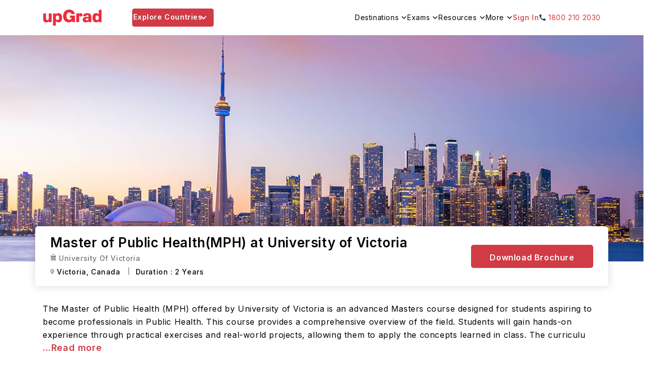

--- FILE ---
content_type: text/html; charset=utf-8
request_url: https://www.upgrad.com/study-abroad/university/canada/university-of-victoria-116/master-of-public-health-26829/
body_size: 85378
content:
<!DOCTYPE html><html lang="en-in"><head><meta charSet="utf-8"/><meta name="viewport" content="width=device-width, initial-scale=1.0 user-scalable=no"/><meta name="facebook-domain-verification" content="6nozxi3l0jsyntr470p6cs7hsu8sfh"/><meta property="og:locale" content="en-IN"/><title>Master of Public Health(MPH) at University of Victoria: Admission 2026, Fees, Requirements &amp; Ranking</title><meta name="robots" content="index,follow,max-snippet:-1,max-image-preview:large,max-video-preview:-1"/><meta name="description" content="Master of Public Health(MPH) from University of Victoria, Canada - Get Detail information such as Fees, Requirements, Ranking &amp; Eligibility"/><meta property="og:title" content="Master of Public Health(MPH) at University of Victoria: Admission 2026, Fees, Requirements &amp; Ranking"/><meta property="og:description" content="Master of Public Health(MPH) from University of Victoria, Canada - Get Detail information such as Fees, Requirements, Ranking &amp; Eligibility"/><meta property="og:url" content="https://www.upgrad.com/study-abroad/university/canada/university-of-victoria-116/master-of-public-health-26829/"/><meta property="og:type" content="website"/><meta property="og:site_name" content="Upgrad abroad"/><link rel="canonical" href="https://www.upgrad.com/study-abroad/university/canada/university-of-victoria-116/master-of-public-health-26829/"/><meta property="og:image" content="https://ik.imagekit.io/upgrad1/abroad-images/country/banner/canada.jpg"/><link rel="preload" as="image" href="https://ik.imagekit.io/upgrad1/abroad-images/country/banner/canada.jpg?tr=f-jpg,pr-true" class="jsx-1396fe192790c3bf"/><link rel="preload" as="image" href="https://ik.imagekit.io/upgrad1/abroad-images/university/116/logo/University_of_VictoriaOWBOH8.png?tr=f-jpg,pr-true" class="jsx-1396fe192790c3bf"/><meta name="next-head-count" content="16"/><link rel="shortcut icon" href="/favicon.ico"/><link rel="manifest" href="/study-abroad/manifest.json"/><meta name="referrer" content="origin"/><meta name="format-detection" content="telephone=yes"/><meta name="theme-color" content="#fff"/><link rel="preload" href="https://assets-ssr-v2.upgrad.com/2024/_next/static/media/e4af272ccee01ff0-s.p.woff2" as="font" type="font/woff2" crossorigin="anonymous" data-next-font="size-adjust"/><link rel="preload" href="https://assets-ssr-v2.upgrad.com/2024/_next/static/css/3a258f8784e0d687.css" as="style" crossorigin="anonymous"/><link rel="stylesheet" href="https://assets-ssr-v2.upgrad.com/2024/_next/static/css/3a258f8784e0d687.css" crossorigin="anonymous" data-n-g=""/><noscript data-n-css=""></noscript><script defer="" crossorigin="anonymous" nomodule="" src="https://assets-ssr-v2.upgrad.com/2024/_next/static/chunks/polyfills-c67a75d1b6f99dc8.js"></script><script defer="" src="https://assets-ssr-v2.upgrad.com/2024/_next/static/chunks/2962-a82d510c34851360.js" crossorigin="anonymous"></script><script defer="" src="https://assets-ssr-v2.upgrad.com/2024/_next/static/chunks/38449.69bdb01cc43e4086.js" crossorigin="anonymous"></script><script defer="" src="https://assets-ssr-v2.upgrad.com/2024/_next/static/chunks/73953.7c430ed163825eee.js" crossorigin="anonymous"></script><script defer="" src="https://assets-ssr-v2.upgrad.com/2024/_next/static/chunks/59136.4efd8d62a90f43c9.js" crossorigin="anonymous"></script><script defer="" src="https://assets-ssr-v2.upgrad.com/2024/_next/static/chunks/41664-e06d9dac2bc21fa0.js" crossorigin="anonymous"></script><script defer="" src="https://assets-ssr-v2.upgrad.com/2024/_next/static/chunks/93996.b7c71f784b02db5f.js" crossorigin="anonymous"></script><script defer="" src="https://assets-ssr-v2.upgrad.com/2024/_next/static/chunks/39618.b3b4a7a5c3fdd823.js" crossorigin="anonymous"></script><script defer="" src="https://assets-ssr-v2.upgrad.com/2024/_next/static/chunks/21485.b69af5701c39cd0f.js" crossorigin="anonymous"></script><script defer="" src="https://assets-ssr-v2.upgrad.com/2024/_next/static/chunks/31654.26785aa930a1a5ca.js" crossorigin="anonymous"></script><script defer="" src="https://assets-ssr-v2.upgrad.com/2024/_next/static/chunks/65042.34867a8087a4ae9e.js" crossorigin="anonymous"></script><script defer="" src="https://assets-ssr-v2.upgrad.com/2024/_next/static/chunks/67737.2081d4dfd487bd51.js" crossorigin="anonymous"></script><script defer="" src="https://assets-ssr-v2.upgrad.com/2024/_next/static/chunks/43708.2c43991becab9165.js" crossorigin="anonymous"></script><script defer="" src="https://assets-ssr-v2.upgrad.com/2024/_next/static/chunks/71835.17da9e4b76e023ab.js" crossorigin="anonymous"></script><script defer="" src="https://assets-ssr-v2.upgrad.com/2024/_next/static/chunks/98955.8b6318d390cd9336.js" crossorigin="anonymous"></script><script defer="" src="https://assets-ssr-v2.upgrad.com/2024/_next/static/chunks/17947.f7327cf31f3a3dae.js" crossorigin="anonymous"></script><script defer="" src="https://assets-ssr-v2.upgrad.com/2024/_next/static/chunks/13675.76ed5d96de794d66.js" crossorigin="anonymous"></script><script defer="" src="https://assets-ssr-v2.upgrad.com/2024/_next/static/chunks/10149.885a01c47f83b6ab.js" crossorigin="anonymous"></script><script defer="" src="https://assets-ssr-v2.upgrad.com/2024/_next/static/chunks/84303.ebe01b3a2212adec.js" crossorigin="anonymous"></script><script defer="" src="https://assets-ssr-v2.upgrad.com/2024/_next/static/chunks/72804.dafdc75ae21a6d3c.js" crossorigin="anonymous"></script><script defer="" src="https://assets-ssr-v2.upgrad.com/2024/_next/static/chunks/46066.f5a13716fb584c7a.js" crossorigin="anonymous"></script><script defer="" src="https://assets-ssr-v2.upgrad.com/2024/_next/static/chunks/26676.9c518327006defc0.js" crossorigin="anonymous"></script><script defer="" src="https://assets-ssr-v2.upgrad.com/2024/_next/static/chunks/99558.6cbd54372237c975.js" crossorigin="anonymous"></script><script defer="" src="https://assets-ssr-v2.upgrad.com/2024/_next/static/chunks/63178.b37fdca05a8a6c28.js" crossorigin="anonymous"></script><script defer="" src="https://assets-ssr-v2.upgrad.com/2024/_next/static/chunks/2857.2daafa3b288d5a81.js" crossorigin="anonymous"></script><script defer="" src="https://assets-ssr-v2.upgrad.com/2024/_next/static/chunks/44825.1c5d99db7ccbbcc3.js" crossorigin="anonymous"></script><script defer="" src="https://assets-ssr-v2.upgrad.com/2024/_next/static/chunks/35400.76af519bd7b17747.js" crossorigin="anonymous"></script><script defer="" src="https://assets-ssr-v2.upgrad.com/2024/_next/static/chunks/98249.0f23c9037ecfa1fa.js" crossorigin="anonymous"></script><script defer="" src="https://assets-ssr-v2.upgrad.com/2024/_next/static/chunks/52829.c0900b7f04855589.js" crossorigin="anonymous"></script><script defer="" src="https://assets-ssr-v2.upgrad.com/2024/_next/static/chunks/2716.50d6ee2987880d06.js" crossorigin="anonymous"></script><script defer="" src="https://assets-ssr-v2.upgrad.com/2024/_next/static/chunks/50475.adb16860ebd1cbd2.js" crossorigin="anonymous"></script><script defer="" src="https://assets-ssr-v2.upgrad.com/2024/_next/static/chunks/98531.03571e27584dcc83.js" crossorigin="anonymous"></script><script src="https://assets-ssr-v2.upgrad.com/2024/_next/static/chunks/webpack-d7d6de069a989cf4.js" defer="" crossorigin="anonymous"></script><script src="https://assets-ssr-v2.upgrad.com/2024/_next/static/chunks/framework-18d294c404ec4fd7.js" defer="" crossorigin="anonymous"></script><script src="https://assets-ssr-v2.upgrad.com/2024/_next/static/chunks/main-6ba95dfd25539f7b.js" defer="" crossorigin="anonymous"></script><script src="https://assets-ssr-v2.upgrad.com/2024/_next/static/chunks/pages/_app-ff79616981a77eb5.js" defer="" crossorigin="anonymous"></script><script src="https://assets-ssr-v2.upgrad.com/2024/_next/static/chunks/75770-69bb41e90109dbb2.js" defer="" crossorigin="anonymous"></script><script src="https://assets-ssr-v2.upgrad.com/2024/_next/static/chunks/pages/university/%5BcountryName%5D/%5BuniversityName%5D/%5BcourseName%5D-ee361be4edd0b622.js" defer="" crossorigin="anonymous"></script><script src="https://assets-ssr-v2.upgrad.com/2024/_next/static/9cc9e3e12/_buildManifest.js" defer="" crossorigin="anonymous"></script><script src="https://assets-ssr-v2.upgrad.com/2024/_next/static/9cc9e3e12/_ssgManifest.js" defer="" crossorigin="anonymous"></script><style id="__jsx-9455c5252019f0ce">.imgBlur.jsx-9455c5252019f0ce{-webkit-filter:blur(4px)brightness(1)contrast(1)grayscale(0)hue-rotate(0deg)invert(0)saturate(1)sepia(0)drop-shadow(0 0 0 transparent);filter:blur(4px)brightness(1)contrast(1)grayscale(0)hue-rotate(0deg)invert(0)saturate(1)sepia(0)drop-shadow(0 0 0 transparent);background-color:rgba(229,231,235,1)}</style><style id="__jsx-e9c837d666d92ee0">.skeleton.jsx-e9c837d666d92ee0{border:1px solid#e5e7eb;-webkit-border-radius:8px;-moz-border-radius:8px;border-radius:8px;background:-webkit-linear-gradient(left,#f0f0f0 25%,#e0e0e0 50%,#f0f0f0 75%);background:-moz-linear-gradient(left,#f0f0f0 25%,#e0e0e0 50%,#f0f0f0 75%);background:-o-linear-gradient(left,#f0f0f0 25%,#e0e0e0 50%,#f0f0f0 75%);background:linear-gradient(90deg,#f0f0f0 25%,#e0e0e0 50%,#f0f0f0 75%);-webkit-background-size:200%100%;-moz-background-size:200%100%;-o-background-size:200%100%;background-size:200%100%;-webkit-animation:loading 1.5s infinite;-moz-animation:loading 1.5s infinite;-o-animation:loading 1.5s infinite;animation:loading 1.5s infinite}.hide.jsx-e9c837d666d92ee0{display:none}@-webkit-keyframes loading{0%{background-position:200%0}100%{background-position:-200%0}}@-moz-keyframes loading{0%{background-position:200%0}100%{background-position:-200%0}}@-o-keyframes loading{0%{background-position:200%0}100%{background-position:-200%0}}@keyframes loading{0%{background-position:200%0}100%{background-position:-200%0}}.skeletonLeftRow.jsx-e9c837d666d92ee0{width:90%;height:40px;margin-bottom:8px;padding:0 30px 0 0}.skeletonRightHeading.jsx-e9c837d666d92ee0{width:200px;height:34px;margin-bottom:8px}.skeletonCountryFilter.jsx-e9c837d666d92ee0{height:36px;width:70px;-webkit-border-radius:999px;-moz-border-radius:999px;border-radius:999px;padding:0px 12px}.skeletonUniversityName.jsx-e9c837d666d92ee0{width:180px;height:18px;-webkit-border-radius:2px;-moz-border-radius:2px;border-radius:2px}.skeletonProgramName.jsx-e9c837d666d92ee0{width:200px;height:14px;-webkit-border-radius:2px;-moz-border-radius:2px;border-radius:2px}.skeletonImage.jsx-e9c837d666d92ee0{width:54px;height:54px}.skeletonData.jsx-e9c837d666d92ee0{width:70px;height:26px}.skeletonTags.jsx-e9c837d666d92ee0{width:54px;height:22px;position:absolute;right:0;top:0;-webkit-border-radius:0px;-moz-border-radius:0px;border-radius:0px}.reduceWidth.jsx-e9c837d666d92ee0{width:78%;text-align:left}.countryFilterList.jsx-e9c837d666d92ee0{display:-webkit-box;display:-webkit-flex;display:-moz-box;display:-ms-flexbox;display:flex;-webkit-flex-wrap:wrap;-ms-flex-wrap:wrap;flex-wrap:wrap;-webkit-column-gap:10px;-moz-column-gap:10px;column-gap:10px;-webkit-box-align:center;-webkit-align-items:center;-moz-box-align:center;-ms-flex-align:center;align-items:center}.countryFilterList.jsx-e9c837d666d92ee0 .countryTabs.jsx-e9c837d666d92ee0{background-color:#fff;-webkit-border-radius:36px;-moz-border-radius:36px;border-radius:36px;cursor:pointer;padding:0px 12px;color:#586274!important;font-size:14px;font-weight:600!important;border:1px solid#586274;width:-webkit-fit-content;width:-moz-fit-content;width:fit-content}.countryFilterList.jsx-e9c837d666d92ee0 .countryTabs.active.jsx-e9c837d666d92ee0{background-color:#586274;color:#fff!important}.menulist.jsx-e9c837d666d92ee0{top:70px;width:1124px;height:550px;background:#fff;-webkit-box-shadow:0px -1px 6px rgba(0,0,0,.08);-moz-box-shadow:0px -1px 6px rgba(0,0,0,.08);box-shadow:0px -1px 6px rgba(0,0,0,.08);-webkit-border-radius:8px;-moz-border-radius:8px;border-radius:8px;left:0;right:0;margin-left:auto;margin-right:auto;position:absolute;overflow:hidden}ul.sorting.jsx-e9c837d666d92ee0{width:313px;height:550px;-webkit-box-shadow:-1px 0px 12px rgba(0,0,0,.12);-moz-box-shadow:-1px 0px 12px rgba(0,0,0,.12);box-shadow:-1px 0px 12px rgba(0,0,0,.12);padding:30px 4px 30px 30px}ul.sorting.jsx-e9c837d666d92ee0 p.leftheading.jsx-e9c837d666d92ee0{font-weight:700;font-size:18px;color:#364257;margin:0 0 16px 0;position:relative}ul.sorting.jsx-e9c837d666d92ee0 li.jsx-e9c837d666d92ee0{color:#364257;font-weight:500;font-size:14px;height:44px;display:-webkit-box;display:-webkit-flex;display:-moz-box;display:-ms-flexbox;display:flex;-webkit-box-align:center;-webkit-align-items:center;-moz-box-align:center;-ms-flex-align:center;align-items:center;line-height:inherit;text-align:left;padding:0 30px 0 0;position:relative;cursor:pointer}ul.sorting.jsx-e9c837d666d92ee0 li.jsx-e9c837d666d92ee0:before{text-align:center;display:inline-block;position:absolute;content:"";top:15px;right:24px;border:solid#364257;border-width:0 2px 2px 0;display:inline-block;padding:3px;-webkit-transform:rotate(-45deg);-moz-transform:rotate(-45deg);-ms-transform:rotate(-45deg);-o-transform:rotate(-45deg);transform:rotate(-45deg)}ul.sorting.jsx-e9c837d666d92ee0 li.jsx-e9c837d666d92ee0:hover,ul.sorting.jsx-e9c837d666d92ee0 li.menuactive.jsx-e9c837d666d92ee0{color:#d13b45}ul.sorting.jsx-e9c837d666d92ee0 li.jsx-e9c837d666d92ee0:hover:before,ul.sorting.jsx-e9c837d666d92ee0 li.menuactive.jsx-e9c837d666d92ee0:before{text-align:center;position:absolute;content:"";top:15px;right:24px;border:solid#d13b45;border-width:0 2px 2px 0;display:inline-block;padding:3px;-webkit-transform:rotate(-45deg);-moz-transform:rotate(-45deg);-ms-transform:rotate(-45deg);-o-transform:rotate(-45deg);transform:rotate(-45deg)}.optionsWrapper.jsx-e9c837d666d92ee0{width:808px;position:absolute;top:0;right:0;padding:30px 0px 30px 30px;background:#fcfdff}.optionsWrapper.jsx-e9c837d666d92ee0 p.firstChild.jsx-e9c837d666d92ee0{color:#364257;font-weight:600;font-size:18px;width:100%;margin:0 0 10px 0;position:relative;display:-webkit-box;display:-webkit-flex;display:-moz-box;display:-ms-flexbox;display:flex;-webkit-box-align:center;-webkit-align-items:center;-moz-box-align:center;-ms-flex-align:center;align-items:center;line-height:normal}.optionsWrapper.jsx-e9c837d666d92ee0 p.jsx-e9c837d666d92ee0{display:block;color:#212835;font-weight:300;font-size:14px;line-height:32px}.cardwrap.jsx-e9c837d666d92ee0{display:-webkit-box;display:-webkit-flex;display:-moz-box;display:-ms-flexbox;display:flex;-webkit-flex-wrap:wrap;-ms-flex-wrap:wrap;flex-wrap:wrap;left:-13px;position:relative;height:400px;overflow-y:scroll;margin:0 -60px 0 0;width:100%}.cardlength.jsx-e9c837d666d92ee0 a,.cardwrap.jsx-e9c837d666d92ee0 a{color:inherit;text-decoration:none}.cardlength.jsx-e9c837d666d92ee0{height:auto;display:-webkit-box;display:-webkit-flex;display:-moz-box;display:-ms-flexbox;display:flex;-webkit-flex-wrap:wrap;-ms-flex-wrap:wrap;flex-wrap:wrap;left:-13px;position:relative;height:auto}.choice.jsx-e9c837d666d92ee0{width:356px;height:146px;background:#fff;-webkit-box-shadow:0 2px 6px rgba(9,30,66,.04),0 8px 12px rgba(9,30,66,.08);-moz-box-shadow:0 2px 6px rgba(9,30,66,.04),0 8px 12px rgba(9,30,66,.08);box-shadow:0 2px 6px rgba(9,30,66,.04),0 8px 12px rgba(9,30,66,.08);-webkit-border-radius:4px;-moz-border-radius:4px;border-radius:4px;padding:16px;margin:13px;position:relative}.choice.jsx-e9c837d666d92ee0 ul.detail.jsx-e9c837d666d92ee0{display:-webkit-box;display:-webkit-flex;display:-moz-box;display:-ms-flexbox;display:flex;margin:0;gap:10px}.choice.jsx-e9c837d666d92ee0 ul.detail.jsx-e9c837d666d92ee0 li.jsx-e9c837d666d92ee0{display:inline-block;margin:0;color:#212835;font-weight:300;font-size:12px;width:30%}.choice.jsx-e9c837d666d92ee0 ul.detail.jsx-e9c837d666d92ee0 li.jsx-e9c837d666d92ee0 span.jsx-e9c837d666d92ee0{display:block;color:#212835;font-weight:400;font-size:12px;line-height:14px}.textcountry.jsx-e9c837d666d92ee0{color:#003e9c!important}.choice.jsx-e9c837d666d92ee0 .step1.jsx-e9c837d666d92ee0{display:-webkit-box;display:-webkit-flex;display:-moz-box;display:-ms-flexbox;display:flex;height:70px}.choice.jsx-e9c837d666d92ee0 .step1.jsx-e9c837d666d92ee0 .logowidth.jsx-e9c837d666d92ee0{width:54px;height:54px;display:-webkit-box;display:-webkit-flex;display:-moz-box;display:-ms-flexbox;display:flex;-webkit-box-align:center;-webkit-align-items:center;-moz-box-align:center;-ms-flex-align:center;align-items:center;margin-top:-10px;position:relative}.choice.jsx-e9c837d666d92ee0 .step1.jsx-e9c837d666d92ee0 .name.jsx-e9c837d666d92ee0{display:block;padding-left:15px}.choice.jsx-e9c837d666d92ee0 .step1.jsx-e9c837d666d92ee0 .name.jsx-e9c837d666d92ee0 p.h4style.jsx-e9c837d666d92ee0 a,.choice.jsx-e9c837d666d92ee0 .step1.jsx-e9c837d666d92ee0 .name.jsx-e9c837d666d92ee0 p.h4style.jsx-e9c837d666d92ee0{color:#212835;font-weight:600;font-size:12px;margin:0;line-height:18px}.choice.jsx-e9c837d666d92ee0 .step1.jsx-e9c837d666d92ee0 .name.jsx-e9c837d666d92ee0 p.h5style.jsx-e9c837d666d92ee0,.choice.jsx-e9c837d666d92ee0 .step1.jsx-e9c837d666d92ee0 .name.jsx-e9c837d666d92ee0 p.h5style.jsx-e9c837d666d92ee0 a{color:#364257;font-weight:300;font-size:12px;margin:0 0 5px 0;line-height:14px}.tags.jsx-e9c837d666d92ee0{position:absolute;right:0;top:0;text-align:center;padding:0 10px;height:22px;line-height:22px;background:#586274;-webkit-border-radius:0px 4px;-moz-border-radius:0px 4px;border-radius:0px 4px;font-weight:400;font-size:12px;color:#fff}.scrollHeight.jsx-e9c837d666d92ee0{height:450px;overflow-y:scroll;margin:0 -60px 0 0;width:100%}.scrollHeight.scrollDisable.jsx-e9c837d666d92ee0,.cardwrap.scrollDisable.jsx-e9c837d666d92ee0{overflow:scroll}.scrollHeight.jsx-e9c837d666d92ee0::-webkit-scrollbar,.noscroll.jsx-e9c837d666d92ee0::-webkit-scrollbar,.cardwrap.jsx-e9c837d666d92ee0::-webkit-scrollbar,.noscroll.jsx-e9c837d666d92ee0::-webkit-scrollbar{width:6px;height:36px}.scrollHeight.jsx-e9c837d666d92ee0::-webkit-scrollbar-thumb,.noscroll.jsx-e9c837d666d92ee0::-webkit-scrollbar-thumb,.cardwrap.jsx-e9c837d666d92ee0::-webkit-scrollbar-thumb,.noscroll.jsx-e9c837d666d92ee0::-webkit-scrollbar-thumb{background:#d13b45;-webkit-border-radius:24px;-moz-border-radius:24px;border-radius:24px;outline:0}.scrollHeight.jsx-e9c837d666d92ee0::-webkit-scrollbar-track,.cardwrap.jsx-e9c837d666d92ee0::-webkit-scrollbar-track{background:#ebebeb;-webkit-border-radius:12px;-moz-border-radius:12px;border-radius:12px}@media screen and (max-width:992px){.skeletonLeftRow.jsx-e9c837d666d92ee0{margin-left:auto;margin-right:auto}.countryFilterList.jsx-e9c837d666d92ee0{margin:24px 15px 6px;overflow-x:scroll}.countryFilterList.jsx-e9c837d666d92ee0::-webkit-scrollbar{display:none}.countryFilterList.jsx-e9c837d666d92ee0{-ms-overflow-style:none;scrollbar-width:none}.countryFilterList.jsx-e9c837d666d92ee0 .countryTabs.jsx-e9c837d666d92ee0{padding:6px 12px}.menulist.jsx-e9c837d666d92ee0{position:absolute;top:0;width:100%;height:100%;background:#fff;-webkit-box-shadow:none!important;-moz-box-shadow:none!important;box-shadow:none!important;-webkit-border-radius:0;-moz-border-radius:0;border-radius:0;left:0;margin-left:0;margin-bottom:0}@-webkit-keyframes expand{0%{height:0px}100%{height:100%}}.optionsWrapper.jsx-e9c837d666d92ee0{width:100%;position:absolute;height:98%;top:0;right:0;padding:0;-webkit-transition:.5s all ease;-moz-transition:.5s all ease;-o-transition:.5s all ease;transition:.5s all ease;background:#fff;display:block;-webkit-transform:translatex(100%);-moz-transform:translatex(100%);-ms-transform:translatex(100%);-o-transform:translatex(100%);transform:translatex(100%);-webkit-animation-name:slide;-moz-animation-name:slide;-o-animation-name:slide;animation-name:slide;-webkit-animation-duration:1s;-moz-animation-duration:1s;-o-animation-duration:1s;animation-duration:1s;-webkit-animation-fill-mode:forwards;-moz-animation-fill-mode:forwards;-o-animation-fill-mode:forwards;animation-fill-mode:forwards}@-webkit-keyframes slide{from{-webkit-transform:translatex(100%);transform:translatex(100%)}to{-webkit-transform:translatex(0);transform:translatex(0)}}@-moz-keyframes slide{from{-moz-transform:translatex(100%);transform:translatex(100%)}to{-moz-transform:translatex(0);transform:translatex(0)}}@-o-keyframes slide{from{-o-transform:translatex(100%);transform:translatex(100%)}to{-o-transform:translatex(0);transform:translatex(0)}}@keyframes slide{from{-webkit-transform:translatex(100%);-moz-transform:translatex(100%);-o-transform:translatex(100%);transform:translatex(100%)}to{-webkit-transform:translatex(0);-moz-transform:translatex(0);-o-transform:translatex(0);transform:translatex(0)}}.optionsWrapper.jsx-e9c837d666d92ee0 p.firstChild.jsx-e9c837d666d92ee0{height:56px;left:0px;top:0px;background:#fff;-webkit-box-shadow:0px 2px 12px rgba(0,0,0,.08);-moz-box-shadow:0px 2px 12px rgba(0,0,0,.08);box-shadow:0px 2px 12px rgba(0,0,0,.08);padding:0 16px 0 40px}.optionsWrapper.jsx-e9c837d666d92ee0 p.firstChild.jsx-e9c837d666d92ee0:before{text-align:center;position:absolute;content:"";top:21px;left:20px;border:solid#364257;border-width:0 2px 2px 0;display:inline-block;padding:4px;-webkit-transform:rotate(135deg);-moz-transform:rotate(135deg);-ms-transform:rotate(135deg);-o-transform:rotate(135deg);transform:rotate(135deg)}ul.sorting.jsx-e9c837d666d92ee0 p.leftheading.jsx-e9c837d666d92ee0{height:56px;left:0px;top:0px;background:#fff;-webkit-box-shadow:0px 2px 12px rgba(0,0,0,.08);-moz-box-shadow:0px 2px 12px rgba(0,0,0,.08);box-shadow:0px 2px 12px rgba(0,0,0,.08);padding:0 16px;line-height:56px}ul.sorting.jsx-e9c837d666d92ee0 p.leftheading.jsx-e9c837d666d92ee0 span.cancel.jsx-e9c837d666d92ee0{right:15px;top:15px;width:26px;height:24px;position:absolute;opacity:1;-webkit-transition:all.5s ease;-moz-transition:all.5s ease;-o-transition:all.5s ease;transition:all.5s ease;cursor:pointer}ul.sorting.jsx-e9c837d666d92ee0 p.leftheading.jsx-e9c837d666d92ee0 span.cancel.jsx-e9c837d666d92ee0:before,ul.sorting.jsx-e9c837d666d92ee0 p.leftheading.jsx-e9c837d666d92ee0 span.cancel.jsx-e9c837d666d92ee0:after{background-color:#364257;position:absolute;content:"";height:2px;width:16px;top:9px;left:2px}ul.sorting.jsx-e9c837d666d92ee0 p.leftheading.jsx-e9c837d666d92ee0 span.cancel.jsx-e9c837d666d92ee0:before{-webkit-transform:rotate(45deg);-moz-transform:rotate(45deg);-ms-transform:rotate(45deg);-o-transform:rotate(45deg);transform:rotate(45deg)}ul.sorting.jsx-e9c837d666d92ee0 p.leftheading.jsx-e9c837d666d92ee0 span.cancel.jsx-e9c837d666d92ee0:after{-webkit-transform:rotate(-45deg);-moz-transform:rotate(-45deg);-ms-transform:rotate(-45deg);-o-transform:rotate(-45deg);transform:rotate(-45deg)}.optionsWrapper.jsx-e9c837d666d92ee0 p.jsx-e9c837d666d92ee0{line-height:20px;padding:0 16px}ul.sorting.jsx-e9c837d666d92ee0{width:100%;height:100%;padding:0;-webkit-box-shadow:none;-moz-box-shadow:none;box-shadow:none}.menumobile.jsx-e9c837d666d92ee0{padding:0 0 0 16px;position:relative;height:-webkit-calc(100% - 100px);height:-moz-calc(100% - 100px);height:calc(100% - 100px);overflow-y:scroll}.cardwrap.jsx-e9c837d666d92ee0{padding:0 16px;left:0;height:-webkit-calc(100% - 130px);height:-moz-calc(100% - 130px);height:calc(100% - 130px);overflow-y:scroll;position:relative;gap:20px}.cardwrap.jsx-e9c837d666d92ee0 a{width:48%}.cardlength.jsx-e9c837d666d92ee0{padding:0 16px;left:0;height:auto;position:relative;gap:20px}.cardlength.jsx-e9c837d666d92ee0 a{width:48%}.choice.jsx-e9c837d666d92ee0{margin:0 0 16px 0;height:124px;width:100%;display:-webkit-box;display:-webkit-flex;display:-moz-box;display:-ms-flexbox;display:flex;-webkit-flex-wrap:wrap;-ms-flex-wrap:wrap;flex-wrap:wrap}.choice.jsx-e9c837d666d92ee0 .step1.jsx-e9c837d666d92ee0{height:60px}.choice.jsx-e9c837d666d92ee0 .step1.jsx-e9c837d666d92ee0 .name.jsx-e9c837d666d92ee0 p.h4style.jsx-e9c837d666d92ee0 a,.choice.jsx-e9c837d666d92ee0 .step1.jsx-e9c837d666d92ee0 .name.jsx-e9c837d666d92ee0 p.h4style.jsx-e9c837d666d92ee0{font-weight:600;font-size:12px;line-height:inherit}.choice.jsx-e9c837d666d92ee0 .step1.jsx-e9c837d666d92ee0 .name.jsx-e9c837d666d92ee0 p.h5style.jsx-e9c837d666d92ee0,.choice.jsx-e9c837d666d92ee0 .step1.jsx-e9c837d666d92ee0 .name.jsx-e9c837d666d92ee0 p.h5style.jsx-e9c837d666d92ee0 a{font-weight:400;font-size:10px}.choice.jsx-e9c837d666d92ee0 ul.detail.jsx-e9c837d666d92ee0 li.jsx-e9c837d666d92ee0{font-size:11px;line-height:16px}.choice.jsx-e9c837d666d92ee0 ul.detail.jsx-e9c837d666d92ee0 li.jsx-e9c837d666d92ee0 span.jsx-e9c837d666d92ee0{font-size:10px}ul.detail.jsx-e9c837d666d92ee0{width:100%}}@media(max-width:767px){.cardwrap.jsx-e9c837d666d92ee0 a,.cardlength.jsx-e9c837d666d92ee0 a{width:100%}}</style><style id="__jsx-83d410f2a7c44f8b">.menulist.jsx-83d410f2a7c44f8b{position:absolute;cursor:initial;z-index:9;width:1110px;height:500px;background:#fff;border-top:1px solid#ebebeb;-webkit-box-shadow:0px 6px 8px rgba(0,0,0,.18);-moz-box-shadow:0px 6px 8px rgba(0,0,0,.18);box-shadow:0px 6px 8px rgba(0,0,0,.18);-webkit-border-radius:0px 0px 4px 4px;-moz-border-radius:0px 0px 4px 4px;border-radius:0px 0px 4px 4px;padding:0;top:72px;left:50%;margin-left:-555px}ul.leftmenuwrap.jsx-83d410f2a7c44f8b{width:152px;height:100%;padding:0;background:#f6f7f9;list-style:none;-webkit-border-radius:0px 0px 0px 4px;-moz-border-radius:0px 0px 0px 4px;border-radius:0px 0px 0px 4px}ul.leftmenuwrap.jsx-83d410f2a7c44f8b li.jsx-83d410f2a7c44f8b{color:#262e3d;font-weight:500;font-size:14px;line-height:18px;height:38px;background:#f6f7f9;position:relative;padding:10px 14px}ul.leftmenuwrap.jsx-83d410f2a7c44f8b li.jsx-83d410f2a7c44f8b:before{width:12px;height:6px;position:absolute;content:"";top:15px;right:15px;-webkit-transform:rotate(270deg);-moz-transform:rotate(270deg);-ms-transform:rotate(270deg);-o-transform:rotate(270deg);transform:rotate(270deg);background:url("https://ik.imagekit.io/upgrad1/abroad-images/icons/header/header-dropdown-black-icon.svg")no-repeat}ul.leftmenuwrap.jsx-83d410f2a7c44f8b li.jsx-83d410f2a7c44f8b:hover,ul.leftmenuwrap.jsx-83d410f2a7c44f8b li.menuactive.jsx-83d410f2a7c44f8b{color:#d13b45;background:#fff;cursor:pointer}ul.leftmenuwrap.jsx-83d410f2a7c44f8b li.jsx-83d410f2a7c44f8b:hover:before,ul.leftmenuwrap.jsx-83d410f2a7c44f8b li.menuactive.jsx-83d410f2a7c44f8b:before{width:12px;height:6px;position:absolute;content:"";top:15px;right:15px;background:url("https://ik.imagekit.io/upgrad1/abroad-images/icons/header/header-dropdown-red-icon.svg")no-repeat!important;-webkit-transform:rotate(-270deg);-moz-transform:rotate(-270deg);-ms-transform:rotate(-270deg);-o-transform:rotate(-270deg);transform:rotate(-270deg)}ul.leftmenuwrap.jsx-83d410f2a7c44f8b li.jsx-83d410f2a7c44f8b:hover:after,ul.leftmenuwrap.jsx-83d410f2a7c44f8b li.menuactive.jsx-83d410f2a7c44f8b:after{position:absolute;content:"";top:0;left:0;background:#d13b45;width:5px;height:38px}ul.leftmenuwrap.jsx-83d410f2a7c44f8b li.noarrow.jsx-83d410f2a7c44f8b{position:relative}ul.leftmenuwrap.jsx-83d410f2a7c44f8b li.noarrow.jsx-83d410f2a7c44f8b:before{display:none}.rightmenuwraap.jsx-83d410f2a7c44f8b ul.leftmenuwrap.jsx-83d410f2a7c44f8b li.jsx-83d410f2a7c44f8b a{color:#262e3d}.rightmenuwraap.jsx-83d410f2a7c44f8b ul.leftmenuwrap1.jsx-83d410f2a7c44f8b li.jsx-83d410f2a7c44f8b a:before{display:none}.rightmenuwraap.jsx-83d410f2a7c44f8b{max-width:958px;width:100%;position:absolute;top:0;right:0;display:-webkit-box;display:-webkit-flex;display:-moz-box;display:-ms-flexbox;display:flex;-webkit-flex-wrap:wrap;-ms-flex-wrap:wrap;flex-wrap:wrap}.rightmenuwraap.jsx-83d410f2a7c44f8b ul.rightCol1.jsx-83d410f2a7c44f8b{width:25%;list-style:none;display:block}.rightmenuwraap.jsx-83d410f2a7c44f8b ul.rightCol1.w30.jsx-83d410f2a7c44f8b{width:32%}.rightmenuwraap.jsx-83d410f2a7c44f8b ul.rightCol1.w50.jsx-83d410f2a7c44f8b{width:50%}.rightmenuwraap.jsx-83d410f2a7c44f8b ul.rightCol1.jsx-83d410f2a7c44f8b p.name.jsx-83d410f2a7c44f8b{text-transform:uppercase;color:#000;font-weight:600;font-size:12px;line-height:16px;margin:0;height:35px}.rightmenuwraap.jsx-83d410f2a7c44f8b ul.rightCol1.jsx-83d410f2a7c44f8b p.nameHeight.jsx-83d410f2a7c44f8b{height:auto!important}.rightmenuwraap.jsx-83d410f2a7c44f8b ul.rightCol1.jsx-83d410f2a7c44f8b p.nameHeight.jsx-83d410f2a7c44f8b a.colortext{color:#000;text-decoration:none}.moredataText.jsx-83d410f2a7c44f8b{font-weight:400;font-size:12px;line-height:16px;gap:10px 0;display:-webkit-box;display:-webkit-flex;display:-moz-box;display:-ms-flexbox;display:flex;-webkit-box-align:center;-webkit-align-items:center;-moz-box-align:center;-ms-flex-align:center;align-items:center;letter-spacing:.01em;margin:3px 0;text-transform:capitalize;color:#262e3d;text-decoration:none;padding:0 0 0 30px}.rightmenuwraap.jsx-83d410f2a7c44f8b ul.rightCol1.jsx-83d410f2a7c44f8b li.jsx-83d410f2a7c44f8b{font-weight:500;font-size:12px;line-height:16px;gap:10px 0;display:-webkit-box;display:-webkit-flex;display:-moz-box;display:-ms-flexbox;display:flex;-webkit-box-align:center;-webkit-align-items:center;-moz-box-align:center;-ms-flex-align:center;align-items:center;letter-spacing:.01em;margin:8px 0;color:#262e3d}.rightmenuwraap.jsx-83d410f2a7c44f8b ul.rightCol1.jsx-83d410f2a7c44f8b li.jsx-83d410f2a7c44f8b a{color:#262e3d}.rightmenuwraap.jsx-83d410f2a7c44f8b ul.rightCol1.jsx-83d410f2a7c44f8b li.jsx-83d410f2a7c44f8b a:before{display:none}.inlineDiv.jsx-83d410f2a7c44f8b{display:-webkit-box;display:-webkit-flex;display:-moz-box;display:-ms-flexbox;display:flex;padding:24px;width:100%;gap:16px;height:339px;background:#fff}.parentCta.jsx-83d410f2a7c44f8b{position:absolute;bottom:-50px;left:0;width:100%;display:block;padding:0 30%}.parentCta.jsx-83d410f2a7c44f8b a.countryCTA{background:#fff;border:1px solid#d13b45;-webkit-border-radius:4px;-moz-border-radius:4px;border-radius:4px;width:203px;height:41px;color:#d13b45;font-weight:500;font-size:12px;line-height:41px;text-align:center;display:-webkit-box;display:-webkit-flex;display:-moz-box;display:-ms-flexbox;display:flex;-webkit-box-pack:center;-webkit-justify-content:center;-moz-box-pack:center;-ms-flex-pack:center;justify-content:center}.parentCta.jsx-83d410f2a7c44f8b a.countryCTA:before{display:none}.viewlinklist.jsx-83d410f2a7c44f8b a{color:#d13b45!important;font-weight:600;font-size:12px}.viewlinklist.jsx-83d410f2a7c44f8b a:before{display:none}.icontextStyle.jsx-83d410f2a7c44f8b{padding:0 16px 0 32px}</style><style id="__jsx-b052bb82ea7a20f9">.newDesktopMenu.jsx-b052bb82ea7a20f9 .headerWrapper.jsx-b052bb82ea7a20f9{display:-webkit-box;display:-webkit-flex;display:-moz-box;display:-ms-flexbox;display:flex;-webkit-box-align:center;-webkit-align-items:center;-moz-box-align:center;-ms-flex-align:center;align-items:center;position:relative;width:100%;height:70px}.newDesktopMenu.jsx-b052bb82ea7a20f9 .logo.jsx-b052bb82ea7a20f9{display:-webkit-box;display:-webkit-flex;display:-moz-box;display:-ms-flexbox;display:flex}.newDesktopMenu.jsx-b052bb82ea7a20f9 .exploreWraper.jsx-b052bb82ea7a20f9{display:-webkit-box;display:-webkit-flex;display:-moz-box;display:-ms-flexbox;display:flex;-webkit-box-align:center;-webkit-align-items:center;-moz-box-align:center;-ms-flex-align:center;align-items:center;margin:0 0 0 60px}.newDesktopMenu.jsx-b052bb82ea7a20f9 .explorechildNone.jsx-b052bb82ea7a20f9{display:none}.newDesktopMenu.jsx-b052bb82ea7a20f9 .explorechildBlock.jsx-b052bb82ea7a20f9{display:block;z-index:12}.newDesktopMenu.jsx-b052bb82ea7a20f9 .overLayMenu.jsx-b052bb82ea7a20f9{position:fixed;left:0;top:70px;width:100%;height:100%;background:rgba(0,0,0,.78);display:-webkit-box;display:-webkit-flex;display:-moz-box;display:-ms-flexbox;display:flex;-webkit-box-pack:center;-webkit-justify-content:center;-moz-box-pack:center;-ms-flex-pack:center;justify-content:center;-webkit-box-align:center;-webkit-align-items:center;-moz-box-align:center;-ms-flex-align:center;align-items:center;overflow:hidden;z-index:2}.newDesktopMenu.jsx-b052bb82ea7a20f9 .overLayMenu.top.jsx-b052bb82ea7a20f9{top:120px}.newDesktopMenu.jsx-b052bb82ea7a20f9 .exploreBtn.jsx-b052bb82ea7a20f9:hover{display:block}.newDesktopMenu.jsx-b052bb82ea7a20f9 .exploreBtn.jsx-b052bb82ea7a20f9,.newDesktopMenu.jsx-b052bb82ea7a20f9 .exploreBtn.active.jsx-b052bb82ea7a20f9{border:1px solid#d13b45;font-size:14px;text-align:center;color:#fff!important;background:#d13b45!important;-webkit-border-radius:4px;-moz-border-radius:4px;border-radius:4px;width:162px;height:36px;padding-right:20px;font-weight:600;margin:0;display:block;line-height:32px;position:relative;cursor:pointer}.newDesktopMenu.jsx-b052bb82ea7a20f9 .exploreBtn.active.jsx-b052bb82ea7a20f9{background:#fff!important;border:1px solid#d13b45;color:#d13b45!important}.newDesktopMenu.jsx-b052bb82ea7a20f9 .exploreBtn.jsx-b052bb82ea7a20f9:before{text-align:center;display:inline-block;position:absolute;content:"";top:11px;right:15px;border:solid#fff;border-width:0 2px 2px 0;display:inline-block;padding:3px;-webkit-transform:rotate(45deg);-moz-transform:rotate(45deg);-ms-transform:rotate(45deg);-o-transform:rotate(45deg);transform:rotate(45deg)}.newDesktopMenu.jsx-b052bb82ea7a20f9 .exploreBtn.active.jsx-b052bb82ea7a20f9:before{text-align:center;display:inline-block;position:absolute;content:"";top:15px;right:15px;border:solid#d13b45;border-width:0 2px 2px 0;display:inline-block;padding:3px;-webkit-transform:rotate(-135deg);-moz-transform:rotate(-135deg);-ms-transform:rotate(-135deg);-o-transform:rotate(-135deg);transform:rotate(-135deg)}.newDesktopMenu.jsx-b052bb82ea7a20f9 .exploreBtn.jsx-b052bb82ea7a20f9:hover{background:#fff!important;border:1px solid#d13b45;color:#d13b45!important}.newDesktopMenu.jsx-b052bb82ea7a20f9 .exploreBtn.jsx-b052bb82ea7a20f9:hover::before{text-align:center;display:inline-block;position:absolute;content:"";top:11px;right:15px;border:solid#d13b45;border-width:0 2px 2px 0;display:inline-block;padding:3px;-webkit-transform:rotate(45deg);-moz-transform:rotate(45deg);-ms-transform:rotate(45deg);-o-transform:rotate(45deg);transform:rotate(45deg)}.newDesktopMenu.jsx-b052bb82ea7a20f9 .navWrapper.jsx-b052bb82ea7a20f9{display:-webkit-box;display:-webkit-flex;display:-moz-box;display:-ms-flexbox;display:flex;width:100%;-webkit-box-pack:end;-webkit-justify-content:flex-end;-moz-box-pack:end;-ms-flex-pack:end;justify-content:flex-end;gap:0 80px}.newDesktopMenu.jsx-b052bb82ea7a20f9 ul.menunav.jsx-b052bb82ea7a20f9,.newDesktopMenu.jsx-b052bb82ea7a20f9 ul.menudash.jsx-b052bb82ea7a20f9{display:-webkit-box;display:-webkit-flex;display:-moz-box;display:-ms-flexbox;display:flex;margin:0;list-style:none;gap:0 60px;-webkit-box-align:center;-webkit-align-items:center;-moz-box-align:center;-ms-flex-align:center;align-items:center}.newDesktopMenu.jsx-b052bb82ea7a20f9 ul.menudash.jsx-b052bb82ea7a20f9{gap:0 30px;position:relative}.newDesktopMenu.jsx-b052bb82ea7a20f9 ul.menunav.jsx-b052bb82ea7a20f9 li.jsx-b052bb82ea7a20f9,.newDesktopMenu.jsx-b052bb82ea7a20f9 ul.menudash.jsx-b052bb82ea7a20f9 li.jsx-b052bb82ea7a20f9{color:#000;font-weight:400;font-size:14px;line-height:18px;cursor:pointer}.newDesktopMenu.jsx-b052bb82ea7a20f9 .numberText.jsx-b052bb82ea7a20f9{position:relative;cursor:pointer;padding:0 0 0 19px;color:#262e3d;font-weight:400;font-size:14px}.newDesktopMenu.jsx-b052bb82ea7a20f9 .numberText.jsx-b052bb82ea7a20f9 a{color:#d13b45}.newDesktopMenu.jsx-b052bb82ea7a20f9 .numberText.jsx-b052bb82ea7a20f9 a.jsx-b052bb82ea7a20f9:hover,.newDesktopMenu.jsx-b052bb82ea7a20f9 .numberText.jsx-b052bb82ea7a20f9 a.jsx-b052bb82ea7a20f9:focus{color:#262e3d}.newDesktopMenu.jsx-b052bb82ea7a20f9 .numberText.jsx-b052bb82ea7a20f9::before{content:"";position:absolute;top:1px;left:0;width:20px;height:18px;background:url("https://ik.imagekit.io/upgrad1/abroad-images/icons/header/myheader-icon.svg")-42px 0}.newDesktopMenu.jsx-b052bb82ea7a20f9 .signIn.jsx-b052bb82ea7a20f9{color:#d13b45;font-weight:500}.newDesktopMenu.jsx-b052bb82ea7a20f9 .username.jsx-b052bb82ea7a20f9{background:#d13b45;border:1px solid#fff;-webkit-box-shadow:0px 2px 8px rgba(0,0,0,.08);-moz-box-shadow:0px 2px 8px rgba(0,0,0,.08);box-shadow:0px 2px 8px rgba(0,0,0,.08);width:34px;line-height:34px;height:34px;text-align:center;color:#fff;font-size:14px;text-transform:uppercase;font-weight:500;-webkit-border-radius:50%;-moz-border-radius:50%;border-radius:50%}.newDesktopMenu.jsx-b052bb82ea7a20f9 ul.menunav.jsx-b052bb82ea7a20f9 li.jsx-b052bb82ea7a20f9{padding-right:17px}.newDesktopMenu.jsx-b052bb82ea7a20f9 ul.menunav.jsx-b052bb82ea7a20f9{gap:0 43px}</style><style id="__jsx-82a10d229296fd8a">.header.jsx-82a10d229296fd8a{background:#fff;-webkit-box-shadow:0px 7px 6px rgba(30,32,41,.06);-moz-box-shadow:0px 7px 6px rgba(30,32,41,.06);box-shadow:0px 7px 6px rgba(30,32,41,.06);position:relative}.header.jsx-82a10d229296fd8a a.arrowdefault,.header.jsx-82a10d229296fd8a a.textlink{color:#000;position:relative;width:100%;text-decoration:none}.header.jsx-82a10d229296fd8a a.arrowdefault:hover,.header.jsx-82a10d229296fd8a a.textlink:hover,.header.jsx-82a10d229296fd8a a.textlink.menuactive,.header.jsx-82a10d229296fd8a a.arrowdefault.menuactive{color:#d13b45!important;font-weight:500;text-decoration:none;position:relative}.header.jsx-82a10d229296fd8a a.arrowdefault::before,.header.jsx-82a10d229296fd8a a.arrowdefault.menuactive::before{content:"";position:absolute;top:6px;right:-17px;width:12px;height:6px;background:url("https://ik.imagekit.io/upgrad1/abroad-images/icons/header/header-dropdown-black-icon.svg")no-repeat}.header.jsx-82a10d229296fd8a a.arrowdefault.menuactive::before{background:url("https://ik.imagekit.io/upgrad1/abroad-images/icons/header/header-dropdown-red-icon.svg")no-repeat!important}</style><style id="__jsx-1396fe192790c3bf">.image-container{width:100%;height:100%;position:relative}.image{width:100%;height:100%;position:relative!important;-o-object-fit:fill;object-fit:fill}</style><style id="__jsx-d41bbcb5816fee0f">.download-btn-cta.jsx-d41bbcb5816fee0f,.bannerBtn.jsx-d41bbcb5816fee0f{height:46px;-webkit-border-radius:5px;-moz-border-radius:5px;border-radius:5px;font-size:16px;font-weight:600;width:243px;line-height:46px;text-align:center;display:inline-block;text-decoration:none;border:2px solid#d13b45;color:#fff;background-color:#d13b45;cursor:pointer;display:-webkit-box;display:-webkit-flex;display:-moz-box;display:-ms-flexbox;display:flex;-webkit-box-pack:center;-webkit-justify-content:center;-moz-box-pack:center;-ms-flex-pack:center;justify-content:center}@media screen and (max-width:420px){.download-btn-cta.jsx-d41bbcb5816fee0f{height:39px!important;font-size:11px!important;line-height:39px!important;width:170px}.download-btn-cta.width.jsx-d41bbcb5816fee0f{width:100%}.bannerBtn.jsx-d41bbcb5816fee0f{width:92%;margin:0 auto;display:block}}@media screen and (max-width:767){.download-btn-cta.jsx-d41bbcb5816fee0f{height:39px!important;font-size:11px!important;line-height:39px!important;width:170px}.download-btn-cta.width.jsx-d41bbcb5816fee0f{width:90%!important;margin:0 auto}}</style><style id="__jsx-5e99a1d9f53072d3">@charset "UTF-8";.homeBanner{position:relative;height:auto;color:#fff;background-color:none}.downloadBrochureBtn .download-btn-cta{background-color:transparent;color:#d13b45}.downloadBrochureBtn.soliddownloadBrochureBtn .download-btn-cta{background-color:#d13b45;color:#fff}.defaultHeight{position:relative;height:450px;text-align:center;overflow-y:hidden}.defaultHeight img{width:100%;height:100%}h1.bannertext{font-style:italic;font-weight:700;font-size:64px;color:#fff;position:absolute;z-index:1;bottom:0;text-align:left}h1.bannertext span{font-style:normal;font-weight:500;font-size:32px;display:block}@media screen and (min-width:1920px){.defaultHeight{height:500px}}@media screen and (max-width:767px){.homeBanner{height:initial}.defaultHeight{height:200px}.defaultHeight img{width:100%;height:200px}h1.bannertext{font-size:30px}h1.bannertext span{font-size:22px}.downloadBrochureBtn{-webkit-box-pack:center;-webkit-justify-content:center;-moz-box-pack:center;-ms-flex-pack:center;justify-content:center}.NewApplyNowBtn{width:100%!important}.downloadBrochureBtn .download-btn-cta{-webkit-box-flex:1;-webkit-flex:1;-moz-box-flex:1;-ms-flex:1;flex:1;font-size:14px!important}}</style><style id="__jsx-f3e5d66e22e2909d">.NewApplyNowBtn.jsx-f3e5d66e22e2909d{height:46px;-webkit-border-radius:5px;-moz-border-radius:5px;border-radius:5px;font-size:16px;font-weight:600;width:243px;line-height:46px;text-align:center;display:inline-block;text-decoration:none;border:2px solid#d13b45;color:#fff;background-color:#d13b45;cursor:pointer;margin-bottom:7px}.cardTitlebanner.jsx-f3e5d66e22e2909d{position:absolute;z-index:1;top:-70px;text-align:left;background:#fff;-webkit-box-shadow:0px 0px 18px rgb(0 0 0/15%);-moz-box-shadow:0px 0px 18px rgb(0 0 0/15%);box-shadow:0px 0px 18px rgb(0 0 0/15%);-webkit-border-radius:6px;-moz-border-radius:6px;border-radius:6px;width:100%;height:119px;color:#000;padding:15px 30px;display:-webkit-box;display:-webkit-flex;display:-moz-box;display:-ms-flexbox;display:flex;-webkit-box-pack:justify;-webkit-justify-content:space-between;-moz-box-pack:justify;-ms-flex-pack:justify;justify-content:space-between;-webkit-box-align:center;-webkit-align-items:center;-moz-box-align:center;-ms-flex-align:center;align-items:center;margin:0 0 60px 0;left:0}.cardTitlebanner.jsx-f3e5d66e22e2909d h1.jsx-f3e5d66e22e2909d{color:#000;position:relative;width:100%;font-size:26px;line-height:24px;font-weight:600;margin:0}.cardTitlebanner.jsx-f3e5d66e22e2909d h5.jsx-f3e5d66e22e2909d,.cardTitlebanner.jsx-f3e5d66e22e2909d h6.jsx-f3e5d66e22e2909d{width:100%;margin:10px 0 0 0;line-height:initial;display:-webkit-box;display:-webkit-flex;display:-moz-box;display:-ms-flexbox;display:flex}.cardTitlebanner.jsx-f3e5d66e22e2909d h5.jsx-f3e5d66e22e2909d span.jsx-f3e5d66e22e2909d{padding:0 0 0 5px;font-weight:500;font-size:14px;text-align:left;color:#747474}.cardTitlebanner.jsx-f3e5d66e22e2909d h6.jsx-f3e5d66e22e2909d span.jsx-f3e5d66e22e2909d{font-weight:500;font-size:14px;text-align:left;text-transform:capitalize;color:#000;display:-webkit-box;display:-webkit-flex;display:-moz-box;display:-ms-flexbox;display:flex;-webkit-box-align:baseline;-webkit-align-items:baseline;-moz-box-align:baseline;-ms-flex-align:baseline;align-items:baseline}.cardTitlebanner.jsx-f3e5d66e22e2909d h6.jsx-f3e5d66e22e2909d span.jsx-f3e5d66e22e2909d:first-child dd.jsx-f3e5d66e22e2909d{padding:0 30px 0 5px;margin:0;position:relative}.cardTitlebanner.jsx-f3e5d66e22e2909d h6.jsx-f3e5d66e22e2909d span.jsx-f3e5d66e22e2909d:last-child{position:relative}.cardTitlebanner.jsx-f3e5d66e22e2909d h6.jsx-f3e5d66e22e2909d span.jsx-f3e5d66e22e2909d:last-child:before{content:"";width:1px;height:15px;border:1px solid#a9a9a9;position:absolute;left:-15px;top:0}@media screen and (max-width:767px){.defaultHeight.jsx-f3e5d66e22e2909d{display:none}.cardTitlebanner.jsx-f3e5d66e22e2909d{position:relative;top:0;padding:10px;margin:20px 0 0 0;-webkit-box-pack:initial;-webkit-justify-content:initial;-moz-box-pack:initial;-ms-flex-pack:initial;justify-content:initial;display:-webkit-box;display:-webkit-flex;display:-moz-box;display:-ms-flexbox;display:flex;-webkit-flex-wrap:wrap;-ms-flex-wrap:wrap;flex-wrap:wrap;height:auto}.cardTitlebanner.jsx-f3e5d66e22e2909d div.jsx-f3e5d66e22e2909d{display:-webkit-box;display:-webkit-flex;display:-moz-box;display:-ms-flexbox;display:flex;-webkit-flex-wrap:wrap;-ms-flex-wrap:wrap;flex-wrap:wrap;width:100%;margin:0 0 15px 0}.cardTitlebanner.jsx-f3e5d66e22e2909d h1.jsx-f3e5d66e22e2909d{font-size:16px;line-height:20px}}@media screen and (max-width:767px){.btnpadding.jsx-f3e5d66e22e2909d{display:-webkit-box;display:-webkit-flex;display:-moz-box;display:-ms-flexbox;display:flex;-webkit-box-pack:center;-webkit-justify-content:center;-moz-box-pack:center;-ms-flex-pack:center;justify-content:center;-webkit-border-radius:5px;-moz-border-radius:5px;border-radius:5px}.NewApplyNowBtn.jsx-f3e5d66e22e2909d{font-size:14px}.NewApplyNowBtnContainer.jsx-f3e5d66e22e2909d{-webkit-box-flex:1;-webkit-flex:1;-moz-box-flex:1;-ms-flex:1;flex:1}}</style><style id="__jsx-5b0a44d194ada6ef">.noAlign{text-align:left!important;position:relative}span.read-more-link{width:96%;display:-webkit-box;display:-webkit-flex;display:-moz-box;display:-ms-flexbox;display:flex;-webkit-box-pack:end;-webkit-justify-content:flex-end;-moz-box-pack:end;-ms-flex-pack:end;justify-content:flex-end;margin:0;text-decoration:none;color:#d13b45;font-size:14px;font-weight:400;cursor:pointer;padding:0 10px 0 0;position:absolute}.readMoreLinkUniDetail{font-weight:700;font-size:16px;line-height:20px;text-align:right;color:#d13b45!important;cursor:pointer!important}.readMoreLinkCountry{font-weight:700;font-size:16px;line-height:20px;text-align:right;color:#d13b45;cursor:pointer}.cardContent{margin:10px 0;height:90px}.cardContent div{margin-right:0!important}.cardContent span{font-weight:400;font-size:13px;line-height:15px;color:#4a4a4a}.cardContent a{color:#4e9dcb!important;font-weight:400!important;cursor:pointer!important}.pathway .readmorebutton{color:rgb(238,44,60);font-style:italic!important;font-weight:500!important;cursor:pointer!important}.disc .readmorebutton{color:rgb(238,44,60);font-style:italic;font-weight:500;cursor:pointer}.detailUni{display:inline-block}.detailUni span{font-size:15px;font-weight:400;line-height:1.4}.detailUni div{font-size:15px;font-weight:400;line-height:1.4}.contentdata{margin:20px 0 30px 0;font-size:16px;line-height:26px;text-align:left;color:#000;font-weight:400}.contentdata>p,.contentdata>h3{font-size:16px;line-height:28px;text-align:justify;color:#000;font-weight:500}.whiteContent,.ColorContent{line-height:28px;text-align:left;font-weight:400;font-size:18px;position:relative}.whiteContent{color:#000!important}.ColorContent{color:#000}.whiteContent{color:#fff}.whiteContent>p,.whiteContent>h3,.ColorContent>p,.ColorContent>h3{line-height:26px;text-align:left;font-weight:300;margin-bottom:0;font-size:18px}.readmoreWrap{position:relative}.readmoreWrap a{font-weight:600;font-size:18px;cursor:pointer;line-height:26px;color:#d13b45;position:relative;word-break:break-word;text-decoration:unset}.readmoreWrap a:hover{color:#d13b45;text-decoration:none}.ColorContent .readmoreWrap{background:#fff}.footer-description{font-size:26px;font-weight:bold}.textStyle{font-size:17px;font-weight:400;line-height:1.6;margin:0;width:100%;color:#000}.readmorestyle{color:#3b3b3b!important;line-height:16px;font-size:12px;font-weight:500!important;display:-webkit-box;height:38px;position:relative;padding:0}.readmorestyle a{color:#6ba6ff;text-decoration:none;cursor:pointer;right:0;background:#fff;z-index:1;font-weight:500!important;font-size:12px}.disc-msg{background:#f5f5f5;margin:10px 0 0 0;width:100%}.disc-msg h6{margin:0 0 5px 0;font-weight:600;font-size:14px;line-height:15px;text-align:center;width:100%;color:#ef7676}.disc-msg span{margin:0;width:100%;font-weight:500;font-size:12px;line-height:15px;text-align:center;color:#1c1c1c;font-style:italic;display:inline}.disc-msg div{font-style:italic}.data ol li::marker,.text ol li::marker{color:#ee2c3c;font-size:1rem;font-weight:600}.textCls{color:#292929!important;font-weight:400;font-size:16px;line-height:30px;text-align:justify}@media screen and (max-width:991px){.disc-msg{height:auto}.disc-msg p{text-align:left}.footer-description{font-size:18px!important}}@media screen and (max-width:767px){span.read-more-link{width:90%}.footer-description{font-size:18px!important}.whiteContent,.ColorContent{line-height:19px;font-size:14px}.whiteContent>p,.ColorContent>p{line-height:19px;font-size:14px;height:58px;overflow:hidden}.readmorestyle{line-height:18px;height:44px;position:relative;width:100%;padding:10px 0 0}.readmorestyle:before{content:"";position:absolute;width:100%;height:2px;top:0;left:auto;background:#ebebeb}.readmoreWrap a{font-size:14px}.textCls{font-size:13px;line-height:24px;margin:0 0 20px 0}}.readmore,.readmore:hover{cursor:pointer;color:#d13b45;text-decoration:none}</style><style id="__jsx-69d96da27dad1a59">@charset "UTF-8";.text-white{color:#fff}.text-upgrad{color:#e32525}.text-uppercase{text-transform:uppercase}.text-capitalize{text-transform:capitalize}.bg-whiteshadow{background:#f5f5f5}.bg-black{background-color:#000}.bg-red{background-color:#d13b45}.bg-darkbule{background-color:#2d3745}.bg-whitelight{background-color:#f3f3f3}.bg-lightblue{background-color:#ebf2ff}.bg-lightgrey{background:rgba(243,243,243,.65)}.bg-lightgreyscholar{background:#f5f8fa}ul.faqlist{list-style:none;margin:0 0 0 30px;padding:0}ul.faqlist li{margin:0;padding:0;width:100%;color:#2d2d2d;font-weight:500;position:relative;line-height:2}ul.faqlist li::before{content:"";width:10px;height:10px;background:#ee2c3c;-webkit-border-radius:50%;-moz-border-radius:50%;border-radius:50%;position:absolute;top:10px;left:-20px}ul.study-list{display:-webkit-box;display:-webkit-flex;display:-moz-box;display:-ms-flexbox;display:flex;-webkit-box-orient:vertical;-webkit-box-direction:normal;-webkit-flex-direction:column;-moz-box-orient:vertical;-moz-box-direction:normal;-ms-flex-direction:column;flex-direction:column;list-style:none;margin:0 0 0 15px;padding:0}ul.study-list li{margin:0;padding:0;display:-webkit-box;display:-webkit-flex;display:-moz-box;display:-ms-flexbox;display:flex;width:100%;font-size:22px;color:#2d2d2d;font-weight:500;position:relative;line-height:2}ul.study-list li::before{content:"";width:10px;height:10px;background:#ee2c3c;-webkit-border-radius:50%;-moz-border-radius:50%;border-radius:50%;position:absolute;top:14px;left:-20px}.row-padding{padding:60px 0}.row-padding-t{padding:0 0 60px 0}.row-padding-b{padding:60px 0 0 0}.row-padding-90{padding:120px 0 60px 0}.row-padding-40{padding:40px 0 40px 0}.row-padding-30,.row-padding-30-new{padding:30px 0}.row-padding-10{padding:0 0 10px 0}.row-padding-b10{padding:16px 0 0 0}.row-padding-content{padding:16px 0 30px 0}.titleheading{font-size:26px;font-weight:bold;margin:0 0 30px 0;padding:0;text-align:center;width:100%}.titleheading.m30{margin:0 0 10px 0}.titleheadingleft{font-size:32px;font-weight:500;margin:0;padding:0;text-align:left;color:#232121}@media screen and (max-width:991px){.row-padding-90{padding:30px 0}}@media screen and (max-width:767px){.row-padding-b10{padding:0}.row-padding,.row-padding-90{padding:30px 0}.row-padding-t{padding:0 0 30px 0}.row-padding-b{padding:30px 0 0 0}.row-padding-40{padding:30px 0}.row-padding-30-new{padding:20px 0 30px 0}.titleheading,.titleheadingleft{font-size:22px!important;margin:0 0 15px 0}.titleheadingleft{font-size:22px!important}h3{font-size:18px}}.static{display:-webkit-box;display:-webkit-flex;display:-moz-box;display:-ms-flexbox;display:flex;width:100%;-webkit-flex-wrap:wrap;-ms-flex-wrap:wrap;flex-wrap:wrap;padding:30px 0}.static h1,.static h4{text-transform:uppercase;font-weight:400;margin-bottom:20px}.static h1{color:#d13b45;font-size:22px}.static p,h5{color:#000;font-weight:400;font-size:15px;margin-bottom:15px;line-height:1.7;width:100%}.static h4{font-size:18px;color:#000}.static h5{font-weight:400;text-transform:uppercase}.static ul{margin-bottom:15px}.static ol li{list-style-type:decimal;list-style:decimal;margin-left:40px;font-size:16px;color:#000;margin-bottom:15px;line-height:1.6}.centerwraper{display:-webkit-box;display:-webkit-flex;display:-moz-box;display:-ms-flexbox;display:flex;width:100%;-webkit-flex-wrap:wrap;-ms-flex-wrap:wrap;flex-wrap:wrap}.centerwraper h1{color:#fff;text-shadow:0px 4px 4px rgba(0,0,0,.18);font-size:42px;width:100%;text-align:center;margin:0 0 60px 0;font-weight:600}@media screen and (max-width:1031px){.centerwraper h1{font-size:24px;margin:0 0 40px 0}}.form-control:focus{color:#000!important;-webkit-box-shadow:none!important;-moz-box-shadow:none!important;box-shadow:none!important;border:2px solid#1a202c!important}.homeProgramStyle{margin:0 0 30px 0;font-size:28px;line-height:38px;font-weight:bold;color:#000;width:100%;text-align:center}@media screen and (max-width:767px){.static h1{font-size:20px}.homeProgramStyle{font-size:20px;line-height:25px;margin:15px 0}.padding-mview{margin-bottom:16px}.static ul{padding-left:15px}}</style><style id="__jsx-3654751b5f033068">.bgrow.jsx-3654751b5f033068{background:#fff;margin:0 0 30px 0}.intake.jsx-3654751b5f033068{background:#f4f4f4;width:100%;height:115px;-webkit-border-radius:6px;-moz-border-radius:6px;border-radius:6px;padding:20px 30px}.intake.jsx-3654751b5f033068 h3.jsx-3654751b5f033068{font-weight:600;font-size:18px;line-height:22px;text-align:left;color:#000;margin:0 0 5px 0;display:-webkit-box;display:-webkit-flex;display:-moz-box;display:-ms-flexbox;display:flex;-webkit-box-pack:justify;-webkit-justify-content:space-between;-moz-box-pack:justify;-ms-flex-pack:justify;justify-content:space-between}.togglewrapper.jsx-3654751b5f033068{display:-webkit-box;display:-webkit-flex;display:-moz-box;display:-ms-flexbox;display:flex;-webkit-box-align:center;-webkit-align-items:center;-moz-box-align:center;-ms-flex-align:center;align-items:center}.togglewrapper.jsx-3654751b5f033068 span.jsx-3654751b5f033068{font-size:14px;line-height:17px;text-align:center;color:#000;font-weight:500;padding:0 10px}.switch.jsx-3654751b5f033068{position:relative;display:inline-block;width:30px;height:10px}.switch.jsx-3654751b5f033068 input.jsx-3654751b5f033068{opacity:0;width:0;height:0}.slider.jsx-3654751b5f033068{position:absolute;cursor:pointer;top:0;left:0;right:0;bottom:0;background-color:#ccc;-webkit-transition:.4s;-moz-transition:.4s;-o-transition:.4s;transition:.4s}.slider.jsx-3654751b5f033068:before{position:absolute;content:"";height:15px;width:15px;left:-5px;top:-3px;background:#d13b45;-webkit-box-shadow:0px 0px 1px 1px rgba(0,0,0,.15);-moz-box-shadow:0px 0px 1px 1px rgba(0,0,0,.15);box-shadow:0px 0px 1px 1px rgba(0,0,0,.15);-webkit-transition:.4s;-moz-transition:.4s;-o-transition:.4s;transition:.4s}input.jsx-3654751b5f033068:checked+.slider.jsx-3654751b5f033068{background:#c4c4c4}input.jsx-3654751b5f033068:focus+.slider.jsx-3654751b5f033068{-webkit-box-shadow:0 0 1px#2196f3;-moz-box-shadow:0 0 1px#2196f3;box-shadow:0 0 1px#2196f3}input.jsx-3654751b5f033068:checked+.slider.jsx-3654751b5f033068:before{-webkit-transform:translatex(26px);-ms-transform:translatex(26px);-moz-transform:translatex(26px);-o-transform:translatex(26px);transform:translatex(26px)}.slider.round.jsx-3654751b5f033068{-webkit-border-radius:21px;-moz-border-radius:21px;border-radius:21px}.slider.round.jsx-3654751b5f033068:before{-webkit-border-radius:50%;-moz-border-radius:50%;border-radius:50%}.listintake.jsx-3654751b5f033068{display:-webkit-box;display:-webkit-flex;display:-moz-box;display:-ms-flexbox;display:flex;-webkit-box-pack:center;-webkit-justify-content:center;-moz-box-pack:center;-ms-flex-pack:center;justify-content:center;-webkit-box-align:center;-webkit-align-items:center;-moz-box-align:center;-ms-flex-align:center;align-items:center;padding:10px 0 0 0}.listintake.jsx-3654751b5f033068 span.jsx-3654751b5f033068{font-weight:600;font-size:18px;line-height:22px;text-align:center;color:#d13b45;position:relative;width:30%}.listintake.jsx-3654751b5f033068 span.jsx-3654751b5f033068:before{content:"";width:1px;height:15px;border:1px solid#a9a9a9;position:absolute;right:0;top:2px}.listintake.jsx-3654751b5f033068 span.jsx-3654751b5f033068:last-child:before{display:none}.expense.jsx-3654751b5f033068{display:-webkit-box;display:-webkit-flex;display:-moz-box;display:-ms-flexbox;display:flex;-webkit-flex-wrap:wrap;-ms-flex-wrap:wrap;flex-wrap:wrap;width:100%}.expense.jsx-3654751b5f033068 .fee.jsx-3654751b5f033068{width:50%;font-size:22px;line-height:27px;text-align:left;color:#d13b45;font-weight:600}.expense.jsx-3654751b5f033068 .fee.jsx-3654751b5f033068 span.jsx-3654751b5f033068{font-weight:600;font-size:14px;line-height:28px;color:#000;display:block}@media(max-width:992px){.bgrow.jsx-3654751b5f033068 .container,.descdetails.jsx-3654751b5f033068 .container{width:98%}}@media screen and (max-width:767px){.bgrow.jsx-3654751b5f033068{background:#f4f4f4;margin:0 0 10px 0}.intake.jsx-3654751b5f033068{height:auto;-webkit-border-radius:0;-moz-border-radius:0;border-radius:0;padding:10px}.listintake.jsx-3654751b5f033068 span.jsx-3654751b5f033068{width:33%}.expense.jsx-3654751b5f033068 .fee.jsx-3654751b5f033068 span.jsx-3654751b5f033068{font-weight:700;font-size:12px;line-height:20px}}</style><style id="__jsx-136dc6e602a8a030">.titileheadingCom{font-weight:600;font-size:32px;line-height:53px;text-align:left;color:#000;margin:0 0 20px 0;display:-webkit-box;display:-webkit-flex;display:-moz-box;display:-ms-flexbox;display:flex;-webkit-box-align:center;-webkit-align-items:center;-moz-box-align:center;-ms-flex-align:center;align-items:center;-webkit-box-pack:justify;-webkit-justify-content:space-between;-moz-box-pack:justify;-ms-flex-pack:justify;justify-content:space-between}.titileheadingCom.padding{padding:0}.titileheadingCom.padding15{padding:0 0 0 15px}@media screen and (max-width:767px){.titileheadingCom{margin:0 0 10px 0;font-size:16px}}</style><style id="__jsx-6789eaf460ba4618">.contentable.jsx-6789eaf460ba4618{background:#fff;-webkit-box-shadow:0px 0px 5px 4px rgba(0,0,0,.04);-moz-box-shadow:0px 0px 5px 4px rgba(0,0,0,.04);box-shadow:0px 0px 5px 4px rgba(0,0,0,.04);-webkit-border-radius:6.67px;-moz-border-radius:6.67px;border-radius:6.67px;display:-webkit-box;display:-webkit-flex;display:-moz-box;display:-ms-flexbox;display:flex;padding:0}ul.menutab.jsx-6789eaf460ba4618{margin:0;display:-webkit-box;display:-webkit-flex;display:-moz-box;display:-ms-flexbox;display:flex;line-height:44px;list-style:none}.reduce-padding.jsx-6789eaf460ba4618{padding-bottom:0px!important}ul.menutab.jsx-6789eaf460ba4618 li.jsx-6789eaf460ba4618{background:#f9f9f9;padding:0 50px;text-align:center;line-height:inherit;font-size:14px;font-weight:500;cursor:pointer}ul.menutab.jsx-6789eaf460ba4618 li.jsx-6789eaf460ba4618:nth-child(1){border-right:1px solid#c5c5c5}ul.menutab.jsx-6789eaf460ba4618 li.active.jsx-6789eaf460ba4618{border-bottom:4px solid#d13b45;font-weight:500}.contentable.jsx-6789eaf460ba4618 .w50.jsx-6789eaf460ba4618{width:50%;text-align:center;position:relative;padding:30px}.contentable.jsx-6789eaf460ba4618 .w50.jsx-6789eaf460ba4618 p.jsx-6789eaf460ba4618{font-size:18px;font-weight:500;margin:2px 0;height:48px;display:-webkit-box;display:-webkit-flex;display:-moz-box;display:-ms-flexbox;display:flex;-webkit-box-align:center;-webkit-align-items:center;-moz-box-align:center;-ms-flex-align:center;align-items:center;-webkit-box-pack:center;-webkit-justify-content:center;-moz-box-pack:center;-ms-flex-pack:center;justify-content:center}.contentable.jsx-6789eaf460ba4618 .w50.jsx-6789eaf460ba4618:first-child:before{content:"";width:1px;height:100%;border:2px solid#f1f1f1;position:absolute;right:0;top:0}@media screen and (max-width:767px){ul.menutab.jsx-6789eaf460ba4618 li.jsx-6789eaf460ba4618{padding:0;width:50%}.contentable.jsx-6789eaf460ba4618 .w50.jsx-6789eaf460ba4618:first-child:before{border:1px solid#f1f1f1}.contentable.jsx-6789eaf460ba4618 .w50.jsx-6789eaf460ba4618{padding:10px}}</style><style id="__jsx-18fb4eb5e5438bd8">.enquiryWrapperHome{margin:0;width:100%;display:block;position:relative;-webkit-background-size:cover;-moz-background-size:cover;-o-background-size:cover;background-size:cover;border-top:9px solid#a0c1ff}.eventbg .p15From{margin:0 auto}.no-space{padding:0}.rftform_cont{display:-webkit-box;display:-webkit-flex;display:-moz-box;display:-ms-flexbox;display:flex;position:relative;-webkit-box-orient:vertical;-webkit-box-direction:normal;-webkit-flex-flow:column;-moz-box-orient:vertical;-moz-box-direction:normal;-ms-flex-flow:column;flex-flow:column;padding:0px!important}.opn_rft_img{position:absolute;width:100%;height:100%;left:0;top:0}.opn_rft_img img{width:100%;height:100%;-o-object-fit:cover;object-fit:cover}.inner-reftsec{position:relative;top:40px;width:269px;height:48px;color:#fff;-webkit-border-radius:0 25px 25px 0px;-moz-border-radius:0 25px 25px 0px;border-radius:0 25px 25px 0px;background:#d13b45;text-align:center}.inner-reftsec h2,h2.titleleft{color:#fff;font-size:20px;font-weight:400;line-height:48px}h2.titleleft{display:none}.p15From{width:100%;padding:30px}.p15From h3{font-size:24px;line-height:38px;text-align:center;color:#222;font-weight:bold;width:100%;margin:0 0 30px 0}.schedule_container .p15From{-webkit-box-shadow:none!important;-moz-box-shadow:none!important;box-shadow:none!important;margin:0 auto!important;background:no-repeat!important;padding:0}@media screen and (max-width:991px){.rftform_cont{display:none}.p15From{padding:10px;width:100%}.enquiryhomemob{display:-webkit-box;display:-webkit-flex;display:-moz-box;display:-ms-flexbox;display:flex;width:100%;-webkit-flex-wrap:wrap;-ms-flex-wrap:wrap;flex-wrap:wrap}.enquiryhomemob.col-md-6{-webkit-box-flex:0;-webkit-flex:0 0 100%;-moz-box-flex:0;-ms-flex:0 0 100%;flex:0 0 100%;max-width:100%}h2.titleleft{color:#000;display:-webkit-box;display:-webkit-flex;display:-moz-box;display:-ms-flexbox;display:flex;-webkit-box-pack:center;-webkit-justify-content:center;-moz-box-pack:center;-ms-flex-pack:center;justify-content:center;padding:20px 0 0 0;line-height:initial;font-weight:bold;width:100%}}@media screen and (max-width:600px){.enquiryWrapperHome.eventbg{background:none}.enquiryWrapperHome{background:#fff;padding:0}.p15From h3{font-size:20px;line-height:25px;margin:15px 0}.homePageForm .textStyleForm{margin:10px}}</style><style id="__jsx-d66a97f97f001839">.addBorder.jsx-9404fd56c957f600{-webkit-border-radius:6px!important;-moz-border-radius:6px!important;border-radius:6px!important;overflow:hidden}</style><style id="__jsx-803e13846bf446c9">.addBorder .formImageWrapper{-webkit-border-top-left-radius:0!important;-moz-border-radius-topleft:0!important;border-top-left-radius:0!important}</style><style id="__jsx-44917b6aa12e74c2">.noAlign{text-align:left!important;position:relative}span.read-more-link{width:96%;display:-webkit-box;display:-webkit-flex;display:-moz-box;display:-ms-flexbox;display:flex;-webkit-box-pack:end;-webkit-justify-content:flex-end;-moz-box-pack:end;-ms-flex-pack:end;justify-content:flex-end;margin:0;text-decoration:none;color:#d13b45;font-size:14px;font-weight:400;cursor:pointer;padding:0 10px 0 0;position:absolute}.readMoreLinkUniDetail{font-weight:700;font-size:16px;line-height:20px;text-align:right;color:#d13b45!important;cursor:pointer!important}.readMoreLinkCountry{font-weight:700;font-size:16px;line-height:20px;text-align:right;color:#d13b45;cursor:pointer}.cardContent{margin:10px 0;height:90px}.cardContent div{margin-right:0!important}.cardContent span{font-weight:400;font-size:13px;line-height:15px;color:#4a4a4a}.cardContent a{color:#4e9dcb!important;font-weight:400!important;cursor:pointer!important}.pathway .readmorebutton{color:rgb(238,44,60);font-style:italic!important;font-weight:500!important;cursor:pointer!important}.disc .readmorebutton{color:rgb(238,44,60);font-style:italic;font-weight:500;cursor:pointer}.detailUni{display:inline-block}.detailUni span{font-size:15px;font-weight:400;line-height:1.4}.detailUni div{font-size:15px;font-weight:400;line-height:1.4}.contentdata{margin:20px 0 30px 0;font-size:16px;line-height:26px;text-align:left;color:#000;font-weight:400}.contentdata>p,.contentdata>h3{font-size:16px;line-height:28px;text-align:justify;color:#000;font-weight:500}.whiteContent,.ColorContent{line-height:28px;text-align:left;font-weight:400;font-size:18px;position:relative}.whiteContent{color:#000!important}.ColorContent{color:#000}.whiteContent{color:#fff}.whiteContent>p,.whiteContent>h3,.ColorContent>p,.ColorContent>h3{line-height:26px;text-align:left;font-weight:300;margin-bottom:0;font-size:18px}.readmoreWrap{position:relative}.readmoreWrap a,.readmoreWrap .readonclick{font-weight:600;font-size:18px;cursor:pointer;line-height:26px;color:#d13b45;position:relative;word-break:break-word;text-decoration:unset}.readonclick{font-size:12px;line-height:16px;font-weight:500!important;display:inline;color:#6ba6ff!important}.readmoreWrap a:hover{color:#d13b45;text-decoration:none}.ColorContent .readmoreWrap{background:#fff}.footer-description{font-size:26px;font-weight:bold}.textStyle{font-size:17px;font-weight:400;line-height:1.6;margin:0;width:100%;color:#000}.readmorestyle{color:#3b3b3b!important;line-height:16px;font-size:12px;font-weight:500!important;display:-webkit-box;height:38px;position:relative;padding:0}.readmorestyle a,.readmorestyle .readonclick{color:#6ba6ff;text-decoration:none;cursor:pointer;right:0;background:#fff;z-index:1;font-weight:500!important;font-size:12px}.disc-msg{background:#f5f5f5;margin:10px 0 0 0;width:100%}.disc-msg h6{margin:0 0 5px 0;font-weight:600;font-size:14px;line-height:15px;text-align:center;width:100%;color:#ef7676}.disc-msg span{margin:0;width:100%;font-weight:500;font-size:12px;line-height:15px;text-align:center;color:#1c1c1c;font-style:italic;display:inline}.disc-msg div{font-style:italic}.data ol li::marker,.text ol li::marker{color:#ee2c3c;font-size:1rem;font-weight:600}.textCls{color:#292929!important;font-weight:400;font-size:16px;line-height:30px;text-align:justify}@media screen and (max-width:991px){.disc-msg{height:auto}.disc-msg p{text-align:left}.footer-description{font-size:18px!important}}@media screen and (max-width:767px){span.read-more-link{width:90%}.footer-description{font-size:18px!important}.whiteContent,.ColorContent{line-height:19px;font-size:14px}.whiteContent>p,.ColorContent>p{line-height:19px;font-size:14px;height:58px;overflow:hidden}.readmorestyle{line-height:18px;height:44px;position:relative;width:100%;padding:10px 0 0}.readmorestyle:before{content:"";position:absolute;width:100%;height:2px;top:0;left:auto;background:#ebebeb}.readmoreWrap a{font-size:14px}.textCls{font-size:13px;line-height:24px;margin:0 0 20px 0}}.readmore,.readmore:hover{cursor:pointer;color:#d13b45;text-decoration:none}</style><style id="__jsx-583280be3168b345">.btn-theme-brand-color,a.btn-theme-brand-color{background:#d13b45;border:1px solid#d13b45;-webkit-border-radius:4px;-moz-border-radius:4px;border-radius:4px;cursor:pointer;color:#fff;text-align:center;padding:0 22px;font-size:12px;font-weight:500;height:45px;line-height:45px;display:-webkit-box;display:-webkit-flex;display:-moz-box;display:-ms-flexbox;display:flex;-webkit-box-align:center;-webkit-align-items:center;-moz-box-align:center;-ms-flex-align:center;align-items:center;-webkit-box-pack:center;-webkit-justify-content:center;-moz-box-pack:center;-ms-flex-pack:center;justify-content:center}.btn-theme-brand-color:hover{background:#ef2c3c;border:1px solid#ef2c3c;text-decoration:none}.btn-theme-brand-color:focus,.btn-theme-brand-color:active{background:#a71f2a;border:1px solid#a71f2a;text-decoration:none}.btn-theme-brand-color.disabled{background:#dedede;border:1px solid#dedede;color:#949494}.btn-theme-brand-outline{background:#fff;border:1px solid#d13b45;color:#d13b45;-webkit-border-radius:4px;-moz-border-radius:4px;border-radius:4px;padding:0 22px;font-size:12px;font-weight:600;height:45px;cursor:pointer;line-height:45px}.btn-theme-brand-outline:hover{background:#fdeaec;border:1px solid#d13b45;color:#d13b45;text-decoration:none}.btn-theme-brand-color:focus,.btn-theme-brand-color:active{background:#fdeaec;border:1px solid#a71f2a;color:#a71f2a;text-decoration:none}.btn-theme-brand-outline:active{background-color:crimson}.w169{width:170px}.m12{margin-bottom:12px}.mright{margin-right:12px}@media screen and (max-width:767px){.btn-theme-brand-color,a.btn-theme-brand-color,.btn-theme-brand-outline,a.btn-theme-brand-outline{height:42px;line-height:42px;padding:0;text-align:center;display:-webkit-box;display:-webkit-flex;display:-moz-box;display:-ms-flexbox;display:flex;-webkit-box-pack:center;-webkit-justify-content:center;-moz-box-pack:center;-ms-flex-pack:center;justify-content:center}.w169{width:47%;padding:0 0px}.order1{-webkit-box-ordinal-group:2;-webkit-order:1;-moz-box-ordinal-group:2;-ms-flex-order:1;order:1}.order2{-webkit-box-ordinal-group:3;-webkit-order:2;-moz-box-ordinal-group:3;-ms-flex-order:2;order:2}}</style><style id="__jsx-76ec2d7d10b12bfb">.noRankRowBlock{-webkit-box-pack:justify;-webkit-justify-content:space-between;-moz-box-pack:justify;-ms-flex-pack:justify;justify-content:space-between;width:100%;padding-right:10px}.noRankupgradChoiceCard .noRankRowBlock{padding-top:30px}.course-card{padding:0;width:1110px;display:-webkit-box;display:-webkit-flex;display:-moz-box;display:-ms-flexbox;display:flex;background:#fff;-webkit-box-shadow:0px 2px 12px rgba(0,0,0,.12);-moz-box-shadow:0px 2px 12px rgba(0,0,0,.12);box-shadow:0px 2px 12px rgba(0,0,0,.12);-webkit-border-radius:4px;-moz-border-radius:4px;border-radius:4px;margin:24px 0;-webkit-flex-wrap:wrap;-ms-flex-wrap:wrap;flex-wrap:wrap;position:relative}.course-card.height{height:auto}.rowblock{display:-webkit-box;display:-webkit-flex;display:-moz-box;display:-ms-flexbox;display:flex;padding-bottom:10px}.course-card .rowblock .section1{width:209px}.course-card .rowblock .section1 .logo{width:209px;height:118px;padding:30px;background:#fff;border:1px solid#ebebeb;text-align:center;-webkit-border-radius:4px 0px 0px 0px;-moz-border-radius:4px 0px 0px 0px;border-radius:4px 0px 0px 0px;display:-webkit-box;display:-webkit-flex;display:-moz-box;display:-ms-flexbox;display:flex;-webkit-box-align:center;-webkit-align-items:center;-moz-box-align:center;-ms-flex-align:center;align-items:center}.course-card .rowblock .section1 .logo img{width:100%;-o-object-fit:contain;object-fit:contain;aspect-ratio:3/2}.course-card .rowblock .section1 .view{margin-top:40px;font-weight:400;font-size:14px!important;line-height:22px;padding:0 20px;color:#2e2e2e}.course-card .rowblock .section2{padding:20px;width:718px}.course-card .rowblock .section2 .readmore,.course-card .rowblock .section2 .readmorestyle{color:#3b3b3b;font-size:12px;line-height:16px;font-weight:500!important}.course-card .rowblock .section2 .readmore a{color:#6ba6ff}.course-card .rowblock .section2 .readmoreWrap{margin-left:4px}.course-card .rowblock .section2 a h3,.course-card .rowblock .section2 .headingcardDirect h3{color:#262e3d;font-weight:600;font-size:22px;width:100%;margin:0 0 10px 0}.course-card .rowblock .section2 a:hover{text-decoration:none!important}.course-card .rowblock .section2 a h4,.course-card .rowblock .section2 .headingcardDirect h4{font-weight:500;font-size:14px;width:100%;margin:0 0 10px 0}.course-card .rowblock .section2 a:hover h4{text-decoration:underline;color:#d13b45}.course-card .rowblock .section2 .readmorestyle .inline{color:#3b3b3b;line-height:20px;font-size:14px;font-weight:400!important;display:-webkit-box;-webkit-line-clamp:2;-webkit-box-orient:vertical;overflow:hidden;height:38px;position:relative;padding:0}.flex-wrapper{display:-webkit-box;display:-webkit-flex;display:-moz-box;display:-ms-flexbox;display:flex}.inline-wrapper{display:inline}.course-card .rowblock .section2 .readmorestyle strong,.course-card .rowblock .section2 .readmorestyle b{font-weight:400!important}.course-card .rowblock .section2 .readmorestyle a{color:#6ba6ff;text-decoration:none;cursor:pointer;position:absolute;bottom:-2px;right:0;background:#fff;font-weight:400!important;font-size:13px}.course-card .rowblock .section2 ul.listcourse{margin:32px 0 0 0;padding:0;display:-webkit-box;display:-webkit-flex;display:-moz-box;display:-ms-flexbox;display:flex;width:100%;-webkit-flex-wrap:wrap;-ms-flex-wrap:wrap;flex-wrap:wrap;list-style:none}.course-card .rowblock .section2 ul.listcourse li{margin:0;width:25%;padding:0;position:relative}.course-card .rowblock .section2 ul.listcourse li h5{color:#4a4a4a;font-size:12px;font-weight:bold;margin:0;line-height:inherit}.course-card .rowblock .section2 ul.listcourse li span{font-weight:400;font-size:14px;color:#000}.course-card .rowblock .section2 ul.listcourse li span.menuoff,.course-card .rowblock .section2 ul.listcourse li span.menuon{font-weight:400;font-size:14px;color:#000;position:relative;width:-webkit-fit-content;width:-moz-fit-content;width:fit-content;max-width:130px;display:-webkit-box;display:-webkit-flex;display:-moz-box;display:-ms-flexbox;display:flex;-webkit-flex-wrap:wrap;-ms-flex-wrap:wrap;flex-wrap:wrap;cursor:pointer}.course-card .rowblock .section2 ul.listcourse li span.menuoff:before,.course-card .rowblock .section2 ul.listcourse li span.menuon:before{text-align:center;display:inline-block;position:absolute;content:"";top:50%;-webkit-transform:translatey(-50%);-moz-transform:translatey(-50%);-ms-transform:translatey(-50%);-o-transform:translatey(-50%);transform:translatey(-50%);right:-18px;cursor:pointer;border-left:5px solid transparent;border-right:5px solid transparent;border-top:5px solid#2f2f2f;display:inline-block}.course-card .rowblock .section2 ul.listcourse li span.menuon:before{border-left:5px solid transparent;border-right:5px solid transparent;border-top:none;border-bottom:5px solid#2f2f2f}.showlist{padding:10px 20px;position:absolute;z-index:1;-webkit-box-shadow:0px 0px 11px 4px rgb(0 0 0/8%);-moz-box-shadow:0px 0px 11px 4px rgb(0 0 0/8%);box-shadow:0px 0px 11px 4px rgb(0 0 0/8%);background:#fff;top:25px;min-width:120px;overflow:hidden;overflow-y:auto;height:auto;max-height:111px}.showlist span.value{font-size:14px!important;line-height:25px!important;font-weight:400!important;display:block}.showlist::-webkit-scrollbar{width:2px;height:36px}.showlist::-webkit-scrollbar-track{background-color:#f1f1f1}.showlist::-webkit-scrollbar-thumb{background-color:#d63e27;outline:0;-webkit-border-radius:2px;-moz-border-radius:2px;border-radius:2px}.course-card .rowblock .section3{width:180px;text-align:center;display:-webkit-box;display:-webkit-flex;display:-moz-box;display:-ms-flexbox;display:flex;-webkit-flex-wrap:wrap;-ms-flex-wrap:wrap;flex-wrap:wrap;-webkit-align-content:end;-ms-flex-line-pack:end;align-content:end}.course-card .rowblock .section3.noDescription{margin-top:60px}.course-card .rowblock .section2 ul.pathwaylist{margin:32px 0 0 0;padding:0;display:-webkit-box;display:-webkit-flex;display:-moz-box;display:-ms-flexbox;display:flex;width:100%;-webkit-flex-wrap:wrap;-ms-flex-wrap:wrap;flex-wrap:wrap;list-style:none}.course-card .rowblock .section2 ul.pathwaylist li{margin:0;width:50%;padding:0;position:relative}.course-card .rowblock .section2 ul.pathwaylist li h5{color:#4a4a4a;font-size:12px;font-weight:bold;margin:0;line-height:inherit}.course-card .rowblock .section2 ul.pathwaylist li .listContent{font-weight:400;font-size:14px;color:#4a4a4a}.course-card .rowblock .section2 ul.pathwaylist li .listContent span{color:#000}.course-card .section4{display:-webkit-box;display:-webkit-flex;display:-moz-box;display:-ms-flexbox;display:flex;-webkit-flex-wrap:wrap;-ms-flex-wrap:wrap;flex-wrap:wrap;width:100%;-webkit-box-pack:center;-webkit-justify-content:center;-moz-box-pack:center;-ms-flex-pack:center;justify-content:center;margin-bottom:30px}.course-card .section4 .morexpand{min-width:180px;height:30px;background:#e6f0ff;-webkit-border-radius:30px;-moz-border-radius:30px;border-radius:30px;font-weight:600;font-size:12px;line-height:17px;color:#003e9c;outline:0;position:relative;padding:0 35px 0 15px;border:1px solid#003e9c}.course-card .section4 .morexpand:after,.course-card .section4 .morexpand.active:after{text-align:center;display:inline-block;position:absolute;content:"";top:8px;right:17px;border:solid#003e9c;border-width:0 2px 2px 0;display:inline-block;padding:3px;-webkit-transform:rotate(45deg);-moz-transform:rotate(45deg);-ms-transform:rotate(45deg);-o-transform:rotate(45deg);transform:rotate(45deg)}.course-card .section4 .morexpand.active:after{-webkit-transform:rotate(-135deg);-moz-transform:rotate(-135deg);-ms-transform:rotate(-135deg);-o-transform:rotate(-135deg);transform:rotate(-135deg);top:13px}a.viewCoursebtn{font-weight:500;font-size:14px;color:#2b7fff;position:relative;text-decoration:none;cursor:pointer;text-align:center}a.viewCoursebtn.hideButton{display:none}.wrapslider{background:pink;width:100%;display:block;border:1px solid#ccc}.section5{width:100%;position:relative;margin:0 0 30px 0}.section5 h4{font-weight:500;font-size:14px;line-height:17px;color:#212835;margin:0 auto 10px;display:-webkit-box;display:-webkit-flex;display:-moz-box;display:-ms-flexbox;display:flex;-webkit-box-pack:justify;-webkit-justify-content:space-between;-moz-box-pack:justify;-ms-flex-pack:justify;justify-content:space-between;width:100%;padding:0 24px}.upgradChoiceCard{position:relative}.upgradChoiceCard:before{width:121px;height:32px;content:"";background:#f3b119;-webkit-transform:perspective(121px)rotatex(-20deg);-o-transform:perspective(121px)rotatex(-20deg);-moz-transform:perspective(121px)rotatex(-20deg);-webkit-transform-origin:0%50%;-moz-transform-origin:0%50%;-o-transform-origin:0%50%;-ms-transform-origin:0%50%;transform-origin:0%50%;position:absolute;left:0;top:4px}.upgradChoiceCard:after{content:"upGrad’s Choice";position:absolute;left:11px;font-weight:600;font-size:12px;color:#212835;top:13px}.noRankSection2{width:100%!important}.noRankSection3{padding:.5rem}@media(max-width:992px){.course-card{width:100%;padding:0 10px}.course-card .rowblock .section1{width:170px}.course-card .rowblock .section1 .logo{width:100%}.course-card .rowblock .section2{width:100%;padding:20px 10px}.course-card .rowblock .section2 ul.listcourse li span{font-size:11px}.course-card .rowblock .section2 ul.listcourse li h5{font-size:11px}.course-card .rowblock .section1 .view{padding:0}}@media screen and (max-width:767px){.course-card{margin-bottom:24px;padding:16px;width:100%;height:auto;-webkit-flex-wrap:wrap;-ms-flex-wrap:wrap;flex-wrap:wrap;padding:0}.rowblock{-webkit-flex-wrap:wrap;-ms-flex-wrap:wrap;flex-wrap:wrap}.course-card .rowblock .section1,.course-card .rowblock .section2,.course-card .rowblock .section3{width:100%!important}.course-card .rowblock .section3{-webkit-box-pack:space-evenly;-webkit-justify-content:space-evenly;-moz-box-pack:space-evenly;-ms-flex-pack:space-evenly;justify-content:space-evenly}.course-card .rowblock .section2{padding:10px;-webkit-flex-wrap:wrap;-ms-flex-wrap:wrap;flex-wrap:wrap;display:-webkit-box;display:-webkit-flex;display:-moz-box;display:-ms-flexbox;display:flex}.course-card .rowblock .section2 a h3,.course-card .rowblock .section2 .headingcardDirect h3{font-size:16px;margin:0 35px 10px 0}.course-card .rowblock .section2 a h4,.course-card .rowblock .section2 .headingcardDirect h4{{font-size:12px;margin:0 0 5px 0}.course-card .rowblock .section2 .readmorestyle{height:44px;position:relative;width:100%;padding:10px 0 0}.course-card .rowblock .section2 ul.listcourse li{width:50%;padding:5px 0}.course-card .rowblock .section2 ul.listcourse li h5,.course-card .rowblock .section2 ul.pathwaylist li h5{font-size:10px}.course-card .rowblock .section2 ul.listcourse li span{.course-card .rowblock .section2 ul.listcourse li span{font-size:12px}.course-card .rowblock .section3{padding:0;-webkit-box-pack:space-evenly;-webkit-justify-content:space-evenly;-moz-box-pack:space-evenly;-ms-flex-pack:space-evenly;justify-content:space-evenly}.course-card .rowblock .section2 ul.pathwaylist li{width:100%;margin-bottom:12px}.course-card .rowblock .section1.top{margin-top:40px}.course-card .rowblock .section1 .logo,.course-card .rowblock .section1.top .logo{width:112px;height:90px;padding:8px}.course-card .rowblock .section1.top .logo{-webkit-border-radius:0;-moz-border-radius:0;border-radius:0}.course-card .rowblock .section2 .view{margin-top:10px;font-size:12px;font-weight:500;color:#2e2e2e}.section5 h4{padding:0 10px}.section5 h4 span{width:78%}.section5{margin-top:10px}.course-card .rowblock .section2 .readmorestyle a{font-size:12px}.course-card .rowblock .section3{-webkit-box-pack:justify;-webkit-justify-content:space-between;-moz-box-pack:justify;-ms-flex-pack:justify;justify-content:space-between;padding:0 6px;height:65px}.course-card .rowblock .section1 .view{height:25px}.course-card .section4{margin:10px 0 14px}.noRankRowBlock{padding-right:0}.course-card .rowblock .section3.noDescription{margin-top:0}}}}</style><style id="__jsx-43278545bd6df732">.abr-btn{margin:0 auto;padding:0 30px;font-weight:600;position:relative;width:auto;height:36px;text-align:center;line-height:36px;border:0;-webkit-border-radius:8px;-moz-border-radius:8px;-ms-border-radius:8px;-o-border-radius:8px;border-radius:8px;cursor:pointer;display:inline-block;color:#fff;font-size:16px;background:#d13b45;-webkit-box-shadow:0 4px 16px rgb(51 51 51/24%);-moz-box-shadow:0 4px 16px rgb(51 51 51/24%);box-shadow:0 4px 16px rgb(51 51 51/24%)}.up-case{text-transform:uppercase}.padding10{padding:0 60px}.btn-large{height:48px;line-height:48px}.abr-btn:hover,.abr-btn:active,.btn-secondary:hover{-webkit-box-shadow:0 4px 16px rgb(51 51 51/24%);-moz-box-shadow:0 4px 16px rgb(51 51 51/24%);box-shadow:0 4px 16px rgb(51 51 51/24%);color:#fff!important;background-color:#d13b45!important;border-color:#d13b45!important;text-decoration:none;color:#fff}.btn-secondary:not(:disabled):not(.disabled).active,.btn-secondary:not(:disabled):not(.disabled):active,.show>.btn-secondary.dropdown-toggle{-webkit-box-shadow:0 4px 16px rgb(51 51 51/24%);-moz-box-shadow:0 4px 16px rgb(51 51 51/24%);box-shadow:0 4px 16px rgb(51 51 51/24%);color:#fff;background-color:#d13b45;border-color:#d13b45}.btn-secondary:not(:disabled):not(.disabled).active:focus,.btn-secondary:not(:disabled):not(.disabled):active:focus,.show>.btn-secondary.dropdown-toggle:focus{-webkit-box-shadow:0 4px 16px rgb(51 51 51/24%)!important;-moz-box-shadow:0 4px 16px rgb(51 51 51/24%)!important;box-shadow:0 4px 16px rgb(51 51 51/24%)!important}.download-btn{padding:0 40px 0 60px}.download{margin:0;padding:0;display:inline-block;width:28px;height:28px;background:url("https://ik.imagekit.io/upgrad1/abroad-images/icons/download-icon.png");background-repeat:no-repeat;position:relative;top:10px;left:-20px}.btn-checkeligiblity.mob,a.mob{height:39px;line-height:39px;font-size:13px;font-weight:bold;-webkit-border-radius:5px;-moz-border-radius:5px;border-radius:5px;margin:5px 0;width:100%;text-align:center;text-decoration:none;text-transform:uppercase}a.mob{border:2px solid#d13b45;color:#fff;background-color:#d13b45}.btn-checkeligiblity.mob{color:#d13b45;background-color:#fff;border:2px solid#d13b45}.btnCheckeligiblity,a.btnCheckeligiblity,a.btnMore,.btnMore{height:46px;-webkit-border-radius:5px;-moz-border-radius:5px;border-radius:5px;font-size:16px;font-weight:600;width:243px;line-height:46px;text-align:center;display:inline-block;text-decoration:none;cursor:pointer}.btnCheckeligiblity.blackbg,a.btnCheckeligiblity.blackbg,a.btnMore.blackbg,.btnMore.blackbg{width:185px}a.btnMore,a.btnMore:hover,.btnMore,btnmore:hover{border:2px solid#d13b45;color:#fff;background-color:#d13b45;margin-left:30px;text-decoration:none}.btnCheckeligiblity,a.btnCheckeligiblity{color:#d13b45;background-color:#fff;border:2px solid#d13b45}.st-btn-common,a.st-btn-common{height:48px;width:265px;line-height:48px;font-size:16px;text-align:center;color:#fff;text-decoration:none;display:block;width:355px;background:#d13b45;-webkit-border-radius:8px;-moz-border-radius:8px;border-radius:8px;text-transform:uppercase}.cardcta,a.cardcta{height:37px;-webkit-border-radius:5px;-moz-border-radius:5px;border-radius:5px;min-width:180px;font-size:14px;font-weight:600;width:auto;line-height:33px;text-align:center;display:inline-block;text-decoration:none;cursor:pointer}.cardcta.bgred,a.cardcta.bgred{color:#d13b45;background-color:#fff;border:2px solid#d13b45}.cardcta.bgblack,a.cardcta.bgblack{color:#000;border:2px solid#000}.cardcta.width,a.cardcta.width{min-width:185px}.btngap{margin:0 15px 0 0}.cardcta.solidred,a.cardcta.solidred{color:#fff;background:-webkit-linear-gradient(358.71deg,#d13b45 -2.71%,rgba(242,62,54,.69)150.61%);background:-moz-linear-gradient(358.71deg,#d13b45 -2.71%,rgba(242,62,54,.69)150.61%);background:-o-linear-gradient(358.71deg,#d13b45 -2.71%,rgba(242,62,54,.69)150.61%);background:linear-gradient(91.29deg,#d13b45 -2.71%,rgba(242,62,54,.69)150.61%);border:0;outline:0}.cardcta.solidblack,a.cardcta.solidblack{color:#fff;background-color:#000;border:2px solid#000}@media screen and (max-width:767px){.cardcta,a.cardcta{height:36px;-webkit-border-radius:0;-moz-border-radius:0;border-radius:0;min-width:141px;font-size:11px;font-weight:600;width:50%;line-height:36px}.btngap{margin:0 10px 0 0}.cardcta.width,a.cardcta.width{min-width:120px}}@media screen and (max-width:600px){.abr-btn{width:100%;padding:0;font-size:14px}.download-btn{padding:0 18px 0 18px;font-size:16px}.download{top:10px;left:-6px}.btnCheckeligiblity,a.btnCheckeligiblity,a.btnMore,.btnMore{height:39px;font-size:11px;line-height:39px}a.btnMore,a.btnMore:hover,.btnMore,btnmore:hover{margin-left:5px}}</style><style id="__jsx-2ea491a9d0118efe">@charset "UTF-8";.viewStyle{cursor:pointer;font-weight:600;font-size:14px;line-height:17px;color:#d13b45;position:relative}.viewAlltext,a.viewAlltext{float:right;top:-6px;display:block;color:#d13b45}a.arrowright{padding-right:15px;text-decoration:none;color:#d13b45}a.arrowright.padding{padding:0}a.arrowright.padding20{padding-right:0px}@media screen and (max-width:767px){.viewAlltext{font-size:12px;line-height:initial;text-transform:capitalize;font-weight:400}.indexProgramCard{display:-webkit-box;display:-webkit-flex;display:-moz-box;display:-ms-flexbox;display:flex;-webkit-box-orient:vertical;-webkit-box-direction:reverse;-webkit-flex-direction:column-reverse;-moz-box-orient:vertical;-moz-box-direction:reverse;-ms-flex-direction:column-reverse;flex-direction:column-reverse}.indexProgramCard .viewall{margin:10px 0 0px 0!important;height:25px!important;line-height:25px!important;text-align:center!important}}</style><style id="__jsx-5eae416ced03fa97">.similarwrapper.jsx-5eae416ced03fa97{padding:30px 0 0 0}@media(max-width:992px){.similarwrapper.jsx-5eae416ced03fa97{padding:15px 0 0 0}.similarwrapperContainer.jsx-5eae416ced03fa97 .container{width:100%}}</style><style id="__jsx-994869760b7898b2">.homePageCardBox{margin-top:32px;position:relative;height:290px}.titleAndCalendar{height:100px}.homePageCardBox .cardBoxTitle{color:#2e2e2e;font-size:18px;font-weight:600;line-height:24px;display:-webkit-box;-webkit-line-clamp:2;-webkit-box-orient:vertical;overflow:hidden;max-height:50px}.homePageCardBox .cardBoxUniversity{color:#2159ae;font-size:13px;font-weight:500;line-height:24px;margin-bottom:8px;display:-webkit-box;-webkit-line-clamp:1;-webkit-box-orient:vertical;overflow:hidden;text-transform:uppercase;text-align:left}.cardBlue{color:#000;font-size:14px;font-style:normal;font-weight:400;line-height:19px;margin-bottom:10px;-webkit-border-radius:24px;-moz-border-radius:24px;border-radius:24px;background:#ecf4ff;padding:8px 12px;width:-webkit-fit-content;width:-moz-fit-content;width:fit-content}.homePageCardBox article p:nth-child(2){background:#fff2ed;margin-bottom:0}.cardButton{color:#fff;-webkit-border-radius:3px;-moz-border-radius:3px;border-radius:3px;border:#d13b45;background:#d13b45;font-size:14px;font-weight:600;line-height:16px;padding:14px 0;width:100%;display:block;margin-top:28px;text-align:center;position:absolute;bottom:0;-webkit-transition:.5s all ease;-moz-transition:.5s all ease;-o-transition:.5s all ease;transition:.5s all ease}.cardButton:hover{background:#a71f2a;-webkit-transition:.5s all ease;-moz-transition:.5s all ease;-o-transition:.5s all ease;transition:.5s all ease;color:#fff}.cardButton span{position:relative}.cardButton span:before{position:absolute;content:"";top:50%;right:-17px;border:solid#fff;border-width:0 3px 3px 0;display:inline-block;padding:3px;-webkit-transition:.5s all ease;-moz-transition:.5s all ease;-o-transition:.5s all ease;transition:.5s all ease;-webkit-transform:translatey(-50%)rotate(-42deg);-moz-transform:translatey(-50%)rotate(-42deg);-ms-transform:translatey(-50%)rotate(-42deg);-o-transform:translatey(-50%)rotate(-42deg);transform:translatey(-50%)rotate(-42deg)}.cardButton:hover span:before{-webkit-transition:.5s all ease;-moz-transition:.5s all ease;-o-transition:.5s all ease;transition:.5s all ease;right:-23px}.cardDates{color:#1c1c1c;display:-webkit-box;display:-webkit-flex;display:-moz-box;display:-ms-flexbox;display:flex;margin-bottom:27px;margin-top:8px;-webkit-box-align:center;-webkit-align-items:center;-moz-box-align:center;-ms-flex-align:center;align-items:center;gap:6px;font-size:15px;font-weight:400;line-height:19px}.cardBlueContainer{}.card.homePageCardWrapper{height:430px;-webkit-box-shadow:0px 2px 4px rgba(0,0,0,.12);-moz-box-shadow:0px 2px 4px rgba(0,0,0,.12);box-shadow:0px 2px 4px rgba(0,0,0,.12)}.accelProgramsStrip{width:123px;height:32px;content:"";background:#ffd028;-webkit-transform:perspective(121px)rotatex(-20deg);-o-transform:perspective(121px)rotatex(-20deg);-moz-transform:perspective(121px)rotatex(-20deg);-webkit-transform-origin:0%50%;-moz-transform-origin:0%50%;-o-transform-origin:0%50%;-ms-transform-origin:0%50%;transform-origin:0%50%;position:absolute;left:0;top:4px;z-index:1;padding:9px}.accelProgramsStrip span{font-weight:500;font-size:12px;line-height:120%;color:#212835;position:relative;top:-3px}.cardImage img{-webkit-border-radius:4px;-moz-border-radius:4px;border-radius:4px}.durationText{font-weight:600;font-size:12px;line-height:120%;color:#000;margin-bottom:8px}.onlinContainer span{display:block;font-weight:600;color:#4a4a4a;font-size:12px}.onlinContainer span:first-child{font-weight:600;margin-bottom:5px}.miniLogo{position:absolute;top:70px;left:28px;background:#fff;-webkit-box-shadow:0px 1px 4px rgba(0,0,0,.25);-moz-box-shadow:0px 1px 4px rgba(0,0,0,.25);box-shadow:0px 1px 4px rgba(0,0,0,.25);-webkit-border-radius:2px;-moz-border-radius:2px;border-radius:2px;width:115px;height:67px;display:-webkit-box;display:-webkit-flex;display:-moz-box;display:-ms-flexbox;display:flex;-webkit-box-align:center;-webkit-align-items:center;-moz-box-align:center;-ms-flex-align:center;align-items:center;-webkit-box-pack:center;-webkit-justify-content:center;-moz-box-pack:center;-ms-flex-pack:center;justify-content:center}.miniLogo img{aspect-ratio:2/1;width:100%;max-width:100px;-o-object-fit:contain;object-fit:contain}.card{width:343px;height:460px;-webkit-border-radius:2px;-moz-border-radius:2px;border-radius:2px;padding:12px;margin:10px auto;border:1px solid rgb(0 0 0/11%);-webkit-box-shadow:0px 2px 12px rgba(0,0,0,.12);-moz-box-shadow:0px 2px 12px rgba(0,0,0,.12);box-shadow:0px 2px 12px rgba(0,0,0,.12);-webkit-border-radius:4px;-moz-border-radius:4px;border-radius:4px;position:relative;display:-webkit-box;display:-webkit-flex;display:-moz-box;display:-ms-flexbox;display:flex;-webkit-box-orient:vertical;-webkit-box-direction:normal;-webkit-flex-direction:column;-moz-box-orient:vertical;-moz-box-direction:normal;-ms-flex-direction:column;flex-direction:column;min-width:0;word-wrap:break-word;background-color:#fff;background-clip:border-box}.padding15{padding:10px 0}.card h3{font-weight:600;font-size:18px;line-height:24px;color:#212835;margin:0;margin-top:33px;display:-webkit-box;-webkit-line-clamp:2;-webkit-box-orient:vertical;overflow:hidden;height:50px}.card h4{font-size:14px;font-weight:400;color:#364257;margin:0 0 5px 0;display:-webkit-box;-webkit-line-clamp:1;-webkit-box-orient:vertical;overflow:hidden;font-style:italic;text-decoration:underline}.card a.title{color:#212835!important;text-decoration:none}.card h6{font-size:12px;font-weight:500;color:#000;line-height:1.4;margin:0}.card h6 span{padding:0 5px 0 0;font-weight:600}.card h6 span:nth-child(2){padding:0 0 0 5px}ul.program-list{margin:0;padding:0;height:140px;margin-top:16px}ul.program-list li{font-size:12px;line-height:14px;color:#000;width:49%;display:-webkit-inline-box;display:-webkit-inline-flex;display:-moz-inline-box;display:-ms-inline-flexbox;display:inline-flex;font-weight:400;margin:0;position:relative;margin-bottom:9px}ul.program-list li span.nopadding{padding:0}ul.program-list li.nopadding:after{display:none}.btnlist{display:-webkit-box;display:-webkit-flex;display:-moz-box;display:-ms-flexbox;display:flex;margin:0;-webkit-box-pack:justify;-webkit-justify-content:space-between;-moz-box-pack:justify;-ms-flex-pack:justify;justify-content:space-between;width:100%;-webkit-flex-wrap:nowrap;-ms-flex-wrap:nowrap;flex-wrap:nowrap;gap:10px;height:50px;-webkit-box-align:end;-webkit-align-items:flex-end;-moz-box-align:end;-ms-flex-align:end;align-items:flex-end;position:relative;top:10px}.btnlist .btnEligiblity,.btnlist a.btnKnowMore,.btnlist .btnKnowMore{width:100%;background:#e6f0ff;-webkit-border-radius:4px;-moz-border-radius:4px;border-radius:4px;color:#d13b45;font-weight:600;font-size:14px;line-height:24px;height:37px;text-align:center;background:#fff;border:1px solid#d13b45;-webkit-border-radius:3.52607px;-moz-border-radius:3.52607px;border-radius:3.52607px;display:-webkit-box;display:-webkit-flex;display:-moz-box;display:-ms-flexbox;display:flex;-webkit-box-pack:center;-webkit-justify-content:center;-moz-box-pack:center;-ms-flex-pack:center;justify-content:center;-webkit-box-align:center;-webkit-align-items:center;-moz-box-align:center;-ms-flex-align:center;align-items:center;cursor:pointer}.btnlist a.btnKnowMore,.btnlist .btnKnowMore{background:#d13b45;-webkit-border-radius:3.52607px;-moz-border-radius:3.52607px;border-radius:3.52607px;font-weight:600;font-size:14px;color:#fff;line-height:24px}.btnKnowMore:hover{text-decoration:none}.hSiCVM{background-color:rgb(238 44 60)!important;color:#fff!important}.programfilled{position:absolute;right:17px;top:36px;z-index:1}.btnlist.home{position:absolute;bottom:0;top:initial}.gap10{gap:10px}@media screen and (max-width:1199px){.card{width:285px}.slick-prev{left:-30px;z-index:9}}@media screen and (max-width:991px){.card{width:316px}ul.program-list li span{font-size:11px}}@media screen and (max-width:767px){.newHomePageSlider{padding-right:0;padding-left:0}.card.homePageCardWrapper{height:410px!important;width:96%;display:block;margin:20px auto}.cardBlue{font-size:12px;padding:6px 12px;line-height:16px;-webkit-border-radius:6px;-moz-border-radius:6px;border-radius:6px}.homePageCardBox .cardBoxTitle{font-size:14px;line-height:22px;max-height:45px}.cardBlueContainer{bottom:36px}.cardButton{bottom:-20px;margin-top:0}.homePageCardBox{height:220px}.cardDates{margin-top:8px;font-size:13px}.cardDates img{width:12px;height:12px}.homePageCardBox .cardBoxUniversity{font-size:11px}.card{height:450px!important}.card h3{margin-top:25px 0 10px;font-size:14px}.card .image-container{height:110px}ul.program-list li{font-size:13px}.card{margin:0 auto;margin-bottom:15px;width:100%}ul.program-list li:nth-child(1):before,ul.program-list li:nth-child(3):before{font-size:11px;top:0px}ul.program-list li span{font-size:12px}.btnlist.home{bottom:-20px}.titleAndCalendar{height:85px}}@media screen and (max-width:520px){.card{width:100%;height:350px;padding:10px}}@media screen and (max-width:390px){.btnlist .btnEligiblity,.btnlist a.btnKnowMore,.btnlist .btnKnowMore{width:100%;font-size:12px}}</style><style id="__jsx-8181e111b79821aa">.slick-list,.slick-slider,.slick-track{position:relative;display:block}.slick-loading .slick-slide,.slick-loading .slick-track{visibility:hidden}.slick-slider{-webkit-box-sizing:border-box;-moz-box-sizing:border-box;box-sizing:border-box;-webkit-user-select:none;-moz-user-select:none;-ms-user-select:none;user-select:none;-webkit-touch-callout:none;-khtml-user-select:none;-ms-touch-action:pan-y;touch-action:pan-y;-webkit-tap-highlight-color:transparent}.slick-list{overflow:hidden;margin:0;padding:0}.slick-list:focus{outline:0}.slick-list.dragging{cursor:pointer;cursor:hand}.slick-slider .slick-list,.slick-slider .slick-track{-webkit-transform:translate3d(0,0,0);-moz-transform:translate3d(0,0,0);-ms-transform:translate3d(0,0,0);-o-transform:translate3d(0,0,0);transform:translate3d(0,0,0)}.slick-track{top:0;left:0}.slick-track:after,.slick-track:before{display:table;content:""}.slick-track:after{clear:both}.slick-slide{display:none;float:left;height:100%;min-height:1px}[dir="rtl"] .slick-slide{float:right}.slick-slide img{display:block}.slick-slide.slick-loading img{display:none}.slick-slide.dragging img{pointer-events:none}.slick-initialized .slick-slide{display:block}.slick-vertical .slick-slide{display:block;height:auto;border:1px solid transparent}.slick-arrow.slick-hidden{display:none}</style><style id="__jsx-d7e7f2b3240505c4">@charset "UTF-8";.slick-loading .slick-list{background:#fff url("./ajax-loader.gif")center center no-repeat}#program .slick-dots{bottom:-10px}.slick-prev,.slick-next{font-size:0;line-height:0;position:absolute;top:50%;display:block;width:36px!important;height:36px!important;padding:0;-webkit-transform:translate(0,-50%);-ms-transform:translate(0,-50%);-moz-transform:translate(0,-50%);-o-transform:translate(0,-50%);transform:translate(0,-50%);cursor:pointer;color:transparent;border:none;outline:none;background:#fff;-webkit-box-shadow:0px 2px 5px 1px rgba(0,0,0,.25);-moz-box-shadow:0px 2px 5px 1px rgba(0,0,0,.25);box-shadow:0px 2px 5px 1px rgba(0,0,0,.25);-webkit-border-radius:50%;-moz-border-radius:50%;border-radius:50%}.slick-prev:hover,.slick-prev:focus,.slick-next:hover,.slick-next:focus{color:transparent;outline:none;background:#fefefe}.slick-prev:hover,.slick-next:hover{background:transparent}.slick-prev.slick-disabled:before,.slick-next.slick-disabled:before{opacity:.25}.webinarlist .slick-prev{left:-60px}.slick-prev{left:-45px}[dir="rtl"] .slick-prev{right:-25px;left:auto}.slick-prev:before,.slick-next:before{display:inline;width:14px;height:19px;position:absolute;top:10px;right:9px;content:""}.slick-prev:before{background:url("https://ik.imagekit.io/upgrad1/abroad-images/icons/slider-left-arrow.svg")no-repeat}.slick-next:before{background:url("https://ik.imagekit.io/upgrad1/abroad-images/icons/slider-right-arrow.svg")no-repeat}[dir="rtl"] .slick-prev:before{content:"→"}.slick-next{right:-45px;z-index:1}.webinarlist .slick-next{right:-60px}[dir="rtl"] .slick-next{right:auto;left:-25px}[dir="rtl"] .slick-next:before{content:"←"}.homepageBanner .slick-dotted.slick-slider{margin-bottom:30px}.slick-dots{position:absolute;bottom:0;left:0;display:block;width:100%;padding:0;margin:0;list-style:none;text-align:center}.slick-dots li{position:relative;display:inline-block;width:14px;height:14px;margin:0 0px;padding:0;cursor:pointer}.slick-dots li button{font-size:0;line-height:0;display:block;width:14px;height:14px;padding:5px;cursor:pointer;color:transparent;border:0;outline:none;background:transparent;font-size:7px}.slick-dots li button:hover,.slick-dots li button:focus{outline:none}.slick-dots li button:hover:before,.slick-dots li button:focus:before{opacity:1}.slick-dots li button:before{font-family:"slick";font-size:32px;line-height:20px;position:absolute;top:0;left:0;width:14px;height:14px;content:"•";text-align:center;opacity:1;color:#dedede;-webkit-font-smoothing:antialiased;-moz-osx-font-smoothing:grayscale}.slick-dots li.slick-active button:before{opacity:1;color:#d13b45}#Explore.slick-dots li.slick-active button:before{color:#fff!important}#Explore.slick-dots li button:before{color:pink}.slick-arrow.slick-next.rightClass,.slick-arrow.slick-prev.leftClass{border:1px solid pink;font-size:0;line-height:0;position:absolute;top:50%;display:block;width:25px!important;height:43px!important;padding:0;cursor:pointer;color:transparent;border:none;outline:none;background:#d9d9d9!important;z-index:5}.slick-arrow.slick-prev.leftClass{top:21.5px;left:-12px!important;-webkit-box-shadow:2px 0px 3px rgba(0,0,0,.25);-moz-box-shadow:2px 0px 3px rgba(0,0,0,.25);box-shadow:2px 0px 3px rgba(0,0,0,.25);-webkit-border-radius:4px 0px 0px 4px;-moz-border-radius:4px 0px 0px 4px;border-radius:4px 0px 0px 4px}.slick-arrow.slick-next.rightClass{top:0;right:-15px!important;-webkit-box-shadow:-2px 0px 3px rgba(0,0,0,.25);-moz-box-shadow:-2px 0px 3px rgba(0,0,0,.25);box-shadow:-2px 0px 3px rgba(0,0,0,.25);-webkit-border-radius:4px 0px 0px 4px;-moz-border-radius:4px 0px 0px 4px;border-radius:4px 0px 0px 4px;-webkit-transform:rotate(180deg);-moz-transform:rotate(180deg);-ms-transform:rotate(180deg);-o-transform:rotate(180deg);transform:rotate(180deg)}.slick-arrow.slick-next.rightLxe,.slick-arrow.slick-prev.leftLxe{border:2px solid#a3a3a3;font-size:0;line-height:0;position:absolute;top:50%;display:block;width:30px!important;height:30px!important;padding:0;cursor:pointer;color:transparent;outline:none;background:#2e2e2e!important;z-index:1;-webkit-border-radius:50%;-moz-border-radius:50%;border-radius:50%}.slick-arrow.slick-next.rightClass:before,.slick-arrow.slick-prev.leftClass:before{text-align:center!important;position:absolute!important;content:""!important;border:solid#7d7d7d!important;border-width:0 2px 2px 0!important;display:inline-block!important;padding:3px!important;width:11px!important;height:11px!important;background:none!important;top:15px!important}.slick-arrow.slick-prev.leftClass:before{left:9px!important;-webkit-transform:rotate(135deg)!important;-moz-transform:rotate(135deg)!important;-ms-transform:rotate(135deg)!important;-o-transform:rotate(135deg)!important;transform:rotate(135deg)!important}.slick-arrow.slick-next.rightClass:before{left:9px!important;-webkit-transform:rotate(135deg)!important;-moz-transform:rotate(135deg)!important;-ms-transform:rotate(135deg)!important;-o-transform:rotate(135deg)!important;transform:rotate(135deg)!important}.slick-arrow.slick-prev.successStoryPosition,.slick-arrow.slick-next.successStoryPosition{top:37%!important}.slick-arrow.slick-prev.leftLxe{left:-7px!important}.slick-arrow.slick-next.rightLxe{right:-15px!important;-webkit-transform:rotate(180deg);-moz-transform:rotate(180deg);-ms-transform:rotate(180deg);-o-transform:rotate(180deg);transform:rotate(180deg);top:44%}.slick-arrow.slick-next.rightLxe:before,.slick-arrow.slick-prev.leftLxe:before{background:url("https://ik.imagekit.io/upgrad1/abroad-images/icons/lex/lxeArrowIcon.svg")no-repeat;display:inline;width:14px;height:19px;position:absolute;top:0;right:9px;content:"";-webkit-transform:rotate(180deg)!important;-moz-transform:rotate(180deg)!important;-ms-transform:rotate(180deg)!important;-o-transform:rotate(180deg)!important;transform:rotate(180deg)!important}.slick-arrow.slick-prev.leftLxe:before{-webkit-transform:rotate(180deg)!important;-moz-transform:rotate(180deg)!important;-ms-transform:rotate(180deg)!important;-o-transform:rotate(180deg)!important;transform:rotate(180deg)!important}.slick-arrow.slick-next.rightLxe:before{}.slick-arrow.slick-next.sliderNextArrow,.slick-arrow.slick-prev.sliderPrevArrow{border:1px solid pink;font-size:0;line-height:0;position:absolute;top:50%;display:block;width:55px!important;height:27px!important;padding:0;-webkit-transform:translate(0,-50%);-ms-transform:translate(0,-50%);-moz-transform:translate(0,-50%);-o-transform:translate(0,-50%);transform:translate(0,-50%);cursor:pointer;color:transparent;border:none;outline:none;background:#fff!important;-webkit-border-radius:0!important;-moz-border-radius:0!important;border-radius:0!important;-moz-transform:rotate(-90deg)!important;-o-transform:rotate(-90deg)!important;transform:rotate(-90deg)!important;-webkit-box-shadow:none!important;-moz-box-shadow:none!important;box-shadow:none!important}.slick-arrow.slick-prev.sliderPrevArrow{left:-34px!important}.slick-arrow.slick-next.sliderNextArrow{right:-41px!important}.slick-arrow.slick-next.sliderNextArrow:before,.slick-arrow.slick-prev.sliderPrevArrow:before{text-align:center!important;position:absolute!important;content:""!important;border:solid#000!important;border-width:0 2px 2px 0!important;display:inline-block!important;padding:3px!important;width:12px!important;height:12px!important;left:23px!important;background:none!important}.slick-arrow.slick-prev.sliderPrevArrow:before{top:11px!important;-webkit-transform:rotate(225deg)!important;-moz-transform:rotate(225deg)!important;-ms-transform:rotate(225deg)!important;-o-transform:rotate(225deg)!important;transform:rotate(225deg)!important}.slick-arrow.slick-next.sliderNextArrow:before{top:7px!important;-webkit-transform:rotate(45deg)!important;-moz-transform:rotate(45deg)!important;-ms-transform:rotate(45deg)!important;-o-transform:rotate(45deg)!important;transform:rotate(45deg)!important}.slick-arrow.slick-next.countryright{-webkit-box-shadow:none!important;-moz-box-shadow:none!important;box-shadow:none!important;right:-27px;background:none!important}.slick-arrow.slick-prev.countryleft{-webkit-box-shadow:none!important;-moz-box-shadow:none!important;box-shadow:none!important;left:-30px;background:none!important}@media screen and (max-width:1199px){.slick-prev{left:-32px!important;z-index:1}.slick-next{right:-32px!important;z-index:1}}@media screen and (max-width:767px){.slick-prev,.slick-next{width:28px!important;height:28px!important;-webkit-box-shadow:none!important;-moz-box-shadow:none!important;box-shadow:none!important;background:transparent!important}.slick-prev{left:-13px!important}.slick-next{right:-13px!important}.webinarlist .slick-prev{left:-25px!important}.webinarlist .slick-next{right:-25px!important}.slick-prev:before{top:7px;right:6px}.slick-next:before{top:7px;right:4px}}#countryslider .slick-slide{width:auto!important}#inmedia .slick-dots{bottom:-30px}</style><style id="__jsx-ce27798edc8bfa7a">.interlinkBg.jsx-ce27798edc8bfa7a{background:#f6f6f6;width:100%;padding:32px 0 0 0}.popularSection.jsx-ce27798edc8bfa7a,.topSpecSection.jsx-ce27798edc8bfa7a,.trendingSection.jsx-ce27798edc8bfa7a{width:100%;margin:0 0 40px 0}.trendingSection.jsx-ce27798edc8bfa7a{margin:0}.interlinkHeading.jsx-ce27798edc8bfa7a{color:#000;font-weight:bold;font-size:20px;text-align:left;position:relative;width:100%;margin-bottom:20px}.interlinkSubHeading.jsx-ce27798edc8bfa7a{color:#000;font-weight:bold;font-size:12px;text-align:left;position:relative;width:100%;margin:0 0 10px 0}ul.interlinkList.jsx-ce27798edc8bfa7a{list-style:none;display:-webkit-box;display:-webkit-flex;display:-moz-box;display:-ms-flexbox;display:flex;-webkit-box-align:center;-webkit-align-items:center;-moz-box-align:center;-ms-flex-align:center;align-items:center;-webkit-flex-wrap:wrap;-ms-flex-wrap:wrap;flex-wrap:wrap;-webkit-column-gap:12px;-moz-column-gap:12px;column-gap:12px;width:100%}ul.interlinkList.sub.jsx-ce27798edc8bfa7a{margin-bottom:16px}ul.interlinkList.jsx-ce27798edc8bfa7a li.jsx-ce27798edc8bfa7a{background:#f4f4f4;border:1px solid#cfcfcf;-webkit-border-radius:4px;-moz-border-radius:4px;border-radius:4px;width:-webkit-fit-content;width:-moz-fit-content;width:fit-content;font-weight:500;font-size:12px;color:#000;cursor:pointer;margin:6px 0;line-height:inherit}ul.interlinkList.jsx-ce27798edc8bfa7a li.jsx-ce27798edc8bfa7a a,ul.interlinkList.jsx-ce27798edc8bfa7a li.jsx-ce27798edc8bfa7a .link-div.jsx-ce27798edc8bfa7a{height:30px;display:block;line-height:30px;text-align:center;padding:0 7.5px;display:-webkit-box;-webkit-line-clamp:1;-webkit-box-orient:vertical;overflow:hidden;color:#000;min-width:100px;max-width:280px}ul.interlinkList.jsx-ce27798edc8bfa7a a:hover,ul.interlinkList.jsx-ce27798edc8bfa7a .link-div.jsx-ce27798edc8bfa7a:hover,ul.interlinkListul.jsx-ce27798edc8bfa7a a,ul.interlinkListul.jsx-ce27798edc8bfa7a .link-div.jsx-ce27798edc8bfa7a{text-decoration:none!important;color:#000!important}ul.interlinkList.jsx-ce27798edc8bfa7a li.active.jsx-ce27798edc8bfa7a,ul.interlinkList.jsx-ce27798edc8bfa7a li.jsx-ce27798edc8bfa7a:hover{background:#2d3647;border:1px solid#2d3647;color:#fff!important}ul.interlinkList.jsx-ce27798edc8bfa7a li.active.jsx-ce27798edc8bfa7a a,ul.interlinkList.jsx-ce27798edc8bfa7a li.active.jsx-ce27798edc8bfa7a .link-div.jsx-ce27798edc8bfa7a,ul.interlinkList.jsx-ce27798edc8bfa7a li.jsx-ce27798edc8bfa7a:hover a,ul.interlinkList.jsx-ce27798edc8bfa7a li.jsx-ce27798edc8bfa7a:hover .link-div.jsx-ce27798edc8bfa7a{color:#fff!important;text-decoration:none!important}@media screen and (max-width:767px){.interlinkHeading.jsx-ce27798edc8bfa7a{font-size:14px;margin-bottom:10px}.popularSection.jsx-ce27798edc8bfa7a,.topSpecSection.jsx-ce27798edc8bfa7a,.trendingSection.jsx-ce27798edc8bfa7a{margin:0 0 20px 0}ul.interlinkList.jsx-ce27798edc8bfa7a{height:auto;width:1050px;max-width:none}.fix-width.jsx-ce27798edc8bfa7a{max-width:100%;overflow-y:hidden;overflow-x:auto;-webkit-overflow-scrolling:touch;margin-bottom:20px}.scroll-inner.jsx-ce27798edc8bfa7a::-webkit-scrollbar{height:3px}.scroll-inner.jsx-ce27798edc8bfa7a::-webkit-scrollbar-track{-webkit-box-shadow:none;-moz-box-shadow:none;box-shadow:none}.scroll-inner.jsx-ce27798edc8bfa7a::-webkit-scrollbar-thumb{background:#fafafa;outline:0;border:0}}</style><style id="__jsx-2d4fd2db7b31d212">.accordion.jsx-2d4fd2db7b31d212{width:100%;-webkit-border-radius:0;-moz-border-radius:0;border-radius:0;margin:0 0 10px 0}.accordionHeader.jsx-2d4fd2db7b31d212{display:-webkit-box;display:-webkit-flex;display:-moz-box;display:-ms-flexbox;display:flex;-webkit-box-align:center;-webkit-align-items:center;-moz-box-align:center;-ms-flex-align:center;align-items:center;-webkit-box-pack:justify;-webkit-justify-content:space-between;-moz-box-pack:justify;-ms-flex-pack:justify;justify-content:space-between;padding:18px 30px;color:#474747;-webkit-transition:.14s;-moz-transition:.14s;-o-transition:.14s;transition:.14s;position:relative;margin:0;cursor:pointer;font-size:18px;font-weight:500;line-height:22px;background:#e4e4e4}.accordionHeader.jsx-2d4fd2db7b31d212:before{height:2px;width:14px;background:#000;content:"";display:inline-block;position:absolute;right:20px;top:28px}.active.jsx-2d4fd2db7b31d212 .accordionHeader.jsx-2d4fd2db7b31d212:after{display:none}.accordionHeader.jsx-2d4fd2db7b31d212:after{width:2px;height:14px;right:26px;top:22px;background:#000;content:"";display:inline-block;position:absolute}.accordionContent.jsx-2d4fd2db7b31d212{display:none}.active.jsx-2d4fd2db7b31d212 .accordionContent.jsx-2d4fd2db7b31d212{display:block!important;padding:18px 30px;font-size:16px!important;font-weight:400!important;line-height:28px!important;color:#292929!important}@media screen and (max-width:600px){.accordionHeader.jsx-2d4fd2db7b31d212{font-size:14px;padding:15px 20px}.active.jsx-2d4fd2db7b31d212 .accordionContent.jsx-2d4fd2db7b31d212{padding:15px 20px}.accordionHeader.jsx-2d4fd2db7b31d212 span.jsx-2d4fd2db7b31d212{width:95%}.accordionHeader.jsx-2d4fd2db7b31d212:before{right:14px;top:24px}.accordionHeader.jsx-2d4fd2db7b31d212:after{right:20px;top:18px}}.viewMoreCta.jsx-2d4fd2db7b31d212{background-color:#007bff;color:white;border:none;padding:10px 20px;cursor:pointer;-webkit-border-radius:5px;-moz-border-radius:5px;border-radius:5px;margin-top:10px}</style><style id="__jsx-a81c146ed7d5eb63">.faqbg{background:#fff;padding:40px 0 30px 0;display:-webkit-box;display:-webkit-flex;display:-moz-box;display:-ms-flexbox;display:flex;-webkit-flex-wrap:wrap;-ms-flex-wrap:wrap;flex-wrap:wrap;width:100%}.homefaqBg{background:#f8f8f8;padding:60px 0}.bordertop{border-top:1px solid#dfe1e6;padding-top:30px}.faqWrapper h2,h3{width:100%;color:#000;line-height:21px}.faqWrapper h1{font-size:28px;font-weight:600;line-height:26px;margin:10px 0}.faqWrapper h2{font-size:26px;font-weight:500;margin-bottom:20px}.faqWrapper h3{font-size:24px;font-weight:500;margin-bottom:10px}.faqWrapper h4{font-size:22px;font-weight:500;margin-bottom:6px}.faqWrapper h5{font-size:20px;font-weight:500;margin-bottom:6px;line-height:1.2}.faqWrapper h6{font-size:18px;font-weight:500}.faqWrapper p{color:#212835;font-size:16px;line-height:26px;margin-bottom:22px;font-weight:400}.faqWrapper .text{font-size:14px;font-weight:500;line-height:initial}.text ul{margin:0 0 0 30px!important;padding:0!important}.text ul li{margin:0!important;padding:0!important;width:100%!important;color:#000!important;font-weight:500!important;position:relative!important;line-height:2!important}.viewMoreCta{display:block;margin:24px auto 0 auto;padding:13px 34px 13px 12px;color:#212835;font-size:13px;line-height:16px;font-weight:600;-webkit-border-radius:8px;-moz-border-radius:8px;border-radius:8px;border:1px solid#212835;background-color:transparent;position:relative;-webkit-transition:all.4s ease;-moz-transition:all.4s ease;-o-transition:all.4s ease;transition:all.4s ease}.viewMoreCta:before{position:absolute;content:"";background-image:url("https://ik.imagekit.io/upgrad1/abroad-images/icons/arrow.svg");width:10px;height:6px;-webkit-transition:all.4s ease;-moz-transition:all.4s ease;-o-transition:all.4s ease;transition:all.4s ease;top:19px;right:19px}.viewMore--rotateIcon:before{-webkit-transform:rotate(180deg);-moz-transform:rotate(180deg);-ms-transform:rotate(180deg);-o-transform:rotate(180deg);transform:rotate(180deg)}.unifaqbg{background:#fff;padding:36px 0 26px 0;display:-webkit-box;display:-webkit-flex;display:-moz-box;display:-ms-flexbox;display:flex;-webkit-flex-wrap:wrap;-ms-flex-wrap:wrap;flex-wrap:wrap;width:100%}@media screen and (max-width:600px){.bordertop{padding-top:15px}.faqbg{padding:20px 0 10px 0}.homefaqBg{padding:30px 0}.faqWrapper h2{font-size:16px;font-weight:600;margin-bottom:15px}.faqWrapper p{font-size:14px;line-height:22px}.unifaqbg{padding:18px 0 10px 0}}</style><style id="__jsx-28a5e97c27e7c917">.trendingBg.jsx-28a5e97c27e7c917{background:#f5faff;width:100%;padding:32px 0}.trendingSection.jsx-28a5e97c27e7c917{margin:0;width:100%;display:-webkit-box;display:-webkit-flex;display:-moz-box;display:-ms-flexbox;display:flex;-webkit-flex-wrap:wrap;-ms-flex-wrap:wrap;flex-wrap:wrap}.trendingWapper.jsx-28a5e97c27e7c917{display:-webkit-box;display:-webkit-flex;display:-moz-box;display:-ms-flexbox;display:flex;gap:50px;margin:0 0 20px 0;border-bottom:4px solid#e8f4ff;width:100%}.trendingHeading.jsx-28a5e97c27e7c917{color:#000;font-weight:bold;font-size:20px;text-align:left;position:relative;width:100%;margin-bottom:20px;text-transform:uppercase}.trendingSubHeading.jsx-28a5e97c27e7c917{color:#000;font-weight:400;font-size:14px;text-align:left;position:relative;width:auto;display:-webkit-inline-box;display:-webkit-inline-flex;display:-moz-inline-box;display:-ms-inline-flexbox;display:inline-flex;margin:0;line-height:32px;padding:0;cursor:pointer;position:relative}.trendingSubHeading.active.jsx-28a5e97c27e7c917{font-weight:bold;border-bottom:2px solid#000}ul.trendingList.jsx-28a5e97c27e7c917{list-style:none;display:-webkit-box;display:-webkit-flex;display:-moz-box;display:-ms-flexbox;display:flex;-webkit-box-align:center;-webkit-align-items:center;-moz-box-align:center;-ms-flex-align:center;align-items:center;-webkit-flex-wrap:wrap;-ms-flex-wrap:wrap;flex-wrap:wrap;-webkit-column-gap:12px;-moz-column-gap:12px;column-gap:12px;width:100%}ul.trendingList.jsx-28a5e97c27e7c917 li.jsx-28a5e97c27e7c917{background:#fff;border:1px solid#ededed;-webkit-border-radius:4px;-moz-border-radius:4px;border-radius:4px;width:-webkit-fit-content;width:-moz-fit-content;width:fit-content;font-weight:500;font-size:12px;color:#000;cursor:pointer;margin:6px 0;line-height:inherit}ul.trendingList.jsx-28a5e97c27e7c917 li.jsx-28a5e97c27e7c917 a{height:30px;display:block;line-height:30px;text-align:center;padding:0 7.5px;display:-webkit-box;-webkit-line-clamp:1;-webkit-box-orient:vertical;overflow:hidden;color:#000;min-width:100px;max-width:280px}ul.trendingList.jsx-28a5e97c27e7c917 a:hover,ul.trendingListul.jsx-28a5e97c27e7c917 a{text-decoration:none!important;color:#000!important}ul.trendingList.jsx-28a5e97c27e7c917 li.active.jsx-28a5e97c27e7c917,ul.trendingList.jsx-28a5e97c27e7c917 li.jsx-28a5e97c27e7c917:hover{background:#2d3647;border:1px solid#2d3647;color:#fff!important}ul.trendingList.jsx-28a5e97c27e7c917 li.active.jsx-28a5e97c27e7c917 a,ul.trendingList.jsx-28a5e97c27e7c917 li.jsx-28a5e97c27e7c917:hover a{color:#fff!important;text-decoration:none!important}</style><style id="__jsx-6225454888dcad2d">ul.bread-crumb.jsx-6225454888dcad2d{margin:0;display:-webkit-box;display:-webkit-flex;display:-moz-box;display:-ms-flexbox;display:flex;list-style:none;row-gap:0px;-webkit-flex-wrap:wrap;-ms-flex-wrap:wrap;flex-wrap:wrap}ul.bread-crumb.jsx-6225454888dcad2d li.jsx-6225454888dcad2d{font-size:12px;font-weight:400;line-height:27px;color:#3b3b3b;position:relative;padding-right:18px;-o-text-overflow:ellipsis;text-overflow:ellipsis;display:-webkit-box;-webkit-line-clamp:1;-webkit-box-orient:vertical;overflow:hidden;max-width:100%}.differentiatorBar.jsx-6225454888dcad2d{width:1px;height:12px;text-align:center;display:inline-block;position:absolute;top:8px;right:9px;font-weight:400;font-size:13px;color:#d13b45;background-color:#d13b45;-webkit-transform:rotate(16deg);-moz-transform:rotate(16deg);-ms-transform:rotate(16deg);-o-transform:rotate(16deg);transform:rotate(16deg)}ul.bread-crumb.jsx-6225454888dcad2d li.jsx-6225454888dcad2d a,ul.bread-crumb.jsx-6225454888dcad2d li.jsx-6225454888dcad2d a:hover{color:#d13b45;text-decoration:none}ul.bread-crumb.jsx-6225454888dcad2d li.jsx-6225454888dcad2d:last-child a{pointer-events:none}ul.bread-crumb.jsx-6225454888dcad2d li.jsx-6225454888dcad2d:last-child .differentiatorBar.jsx-6225454888dcad2d{display:none}@media screen and (max-width:600px){ul.bread-crumb.jsx-6225454888dcad2d{-webkit-flex-wrap:nowrap;-ms-flex-wrap:nowrap;flex-wrap:nowrap;overflow-x:auto;overflow-y:hidden;padding:8px 0}ul.bread-crumb.jsx-6225454888dcad2d li.jsx-6225454888dcad2d,ul.inlinemenu.jsx-6225454888dcad2d li.jsx-6225454888dcad2d{font-size:12px;white-space:nowrap;line-height:inherit;margin:0;-o-text-overflow:ellipsis;text-overflow:ellipsis;display:unset;-webkit-line-clamp:unset;-webkit-box-orient:unset;overflow:unset;max-width:unset}.differentiatorBar.jsx-6225454888dcad2d{top:0px}.pageBg.jsx-6225454888dcad2d .bggreay.jsx-6225454888dcad2d{padding:15px 0 0 0;margin:0}ul.bread-crumb.jsx-6225454888dcad2d li.jsx-6225454888dcad2d:after{top:0px;font-size:12px}}</style><style id="__jsx-faa871923978c16c">.accelDisclaimer.jsx-faa871923978c16c{margin-top:10px;background:#f5f5f5;padding:24px 0}.accelDisclaimer__heading.jsx-faa871923978c16c{font-size:16px;font-weight:600;width:100%;margin:0 0 10px 0;color:#000}.accelDisclaimer__listBox.jsx-faa871923978c16c{padding:0;margin:0}.accelDisclaimer__list.jsx-faa871923978c16c{font-size:11px;font-weight:400;margin-bottom:2px;line-height:15px}</style><style id="__jsx-dd91c8116c7dc0b0">.theme-su-btn,a.theme-su-btn{background:#d13b45;-webkit-border-radius:8px;-moz-border-radius:8px;border-radius:8px;height:48px;width:355px;line-height:48px;font-size:20px;text-align:center;color:#fff;font-weight:600;text-decoration:none;margin:15px auto 0;text-transform:uppercase;display:block;cursor:pointer}.theme-su-btn.colorBlack,a.theme-su-btn.colorBlack{background:#222}.theme-su-btn.colorWhite,a.theme-su-btn.colorWhite{background:#fff;color:#d13b45}.counselor-wrapper.topfix{position:fixed;top:0;z-index:2;width:100%;left:0;text-align:center;background:#fff;-webkit-box-shadow:0px 4px 4px rgb(0 0 0/15%);-moz-box-shadow:0px 4px 4px rgb(0 0 0/15%);box-shadow:0px 4px 4px rgb(0 0 0/15%);height:auto;padding:10px 0;margin:0}.counselor-wrapper{width:100%;position:relative;margin:10px 0 30px 0;display:-webkit-box;display:-webkit-flex;display:-moz-box;display:-ms-flexbox;display:flex;-webkit-box-pack:center;-webkit-justify-content:center;-moz-box-pack:center;-ms-flex-pack:center;justify-content:center}.counselor{width:460px;height:44px;color:#fff;-webkit-user-select:none;-moz-user-select:none;-ms-user-select:none;user-select:none;background:#d13b45;-webkit-border-radius:8px;-moz-border-radius:8px;border-radius:8px;line-height:45px;font-size:17px;font-weight:600;cursor:pointer;padding:0;text-transform:uppercase;text-align:center;-webkit-box-shadow:0px 2px 10px rgba(0,0,0,.25);-moz-box-shadow:0px 2px 10px rgba(0,0,0,.25);box-shadow:0px 2px 10px rgba(0,0,0,.25)}span.imga{position:relative;padding:0 5px 0 0;top:-1px}.boosterBtn{width:-webkit-max-content;width:-moz-max-content;width:max-content;padding:0 10px;-webkit-border-radius:2px;-moz-border-radius:2px;border-radius:2px;font-size:16px;font-weight:400;background:#d13b45;cursor:pointer;display:block;height:42px;line-height:42px;color:#fff}@media screen and (max-width:991px){.counselor{padding:2px 10px;height:36px;font-size:12px;line-height:35px;width:243px;margin:0 auto}}@media screen and (max-width:767px){.theme-su-btn,a.theme-su-btn{-webkit-border-radius:4px;-moz-border-radius:4px;border-radius:4px;height:44px;line-height:44px;font-size:16px;text-align:center}.boosterBtn{display:none}.boosterBtnM{width:100%;max-width:317px;padding:0 10px;-webkit-border-radius:4px;-moz-border-radius:4px;border-radius:4px;font-size:16px;font-weight:400;background:#d13b45;cursor:pointer;display:block;height:42px;line-height:42px;color:#fff;text-align:center}}@media screen and (max-width:600px){.counselor-wrapper{width:100%;margin:10px 0 10px 0}}@media screen and (max-width:400px){.theme-su-btn,a.theme-su-btn{width:90%}}</style><style id="__jsx-d9b55cc9b886d3c5">.footer{background:#191e27;color:#fff;padding:50px 0 80px 0;position:relative;width:100%}.footer__nav-container{display:-webkit-box;display:-webkit-flex;display:-moz-box;display:-ms-flexbox;display:flex;-webkit-flex-wrap:wrap;-ms-flex-wrap:wrap;flex-wrap:wrap;gap:8px;margin-top:30px;-webkit-box-pack:justify;-webkit-justify-content:space-between;-moz-box-pack:justify;-ms-flex-pack:justify;justify-content:space-between}.footer__nav-list{min-width:180px}.footer__nav-title{margin:10px 0;font-weight:600;font-size:16px;text-transform:uppercase}.footer__menu{list-style:none;margin:15px 0}.footer__menu-item{margin:10px 0;line-height:initial;font-weight:500;font-size:14px}a.footer__menu-link,a.footer__menu-link:hover{color:#fff}.ftbg--bordertop{width:100%;margin:20px auto 0;padding:30px 0 0 0;border-top:1px solid#fff}.ftbg__titlefooter{text-align:center;margin:24px 0;font-size:14px;font-weight:400;color:#fff;width:100%}.ftbg__socialicon{display:-webkit-box;display:-webkit-flex;display:-moz-box;display:-ms-flexbox;display:flex;gap:10px;-webkit-box-pack:end;-webkit-justify-content:end;-moz-box-pack:end;-ms-flex-pack:end;justify-content:end}.ftbg__socialicon img{width:20px;height:20px}.ftbg__bottomenu{display:-webkit-box;display:-webkit-flex;display:-moz-box;display:-ms-flexbox;display:flex;padding:0;-webkit-flex-wrap:wrap;-ms-flex-wrap:wrap;flex-wrap:wrap;list-style:none;gap:30px}.ftbg__bottomenu li{font-size:14px;line-height:initial;font-weight:500;position:relative}.ftbg__bottomenu li a{color:#fff}@media screen and (max-width:767px){.footer{padding:30px 0 60px 0}.footer__nav-container{-webkit-box-orient:vertical;-webkit-box-direction:normal;-webkit-flex-direction:column;-moz-box-orient:vertical;-moz-box-direction:normal;-ms-flex-direction:column;flex-direction:column;gap:0;margin-top:20px}.footer__nav-list{min-width:unset;margin-bottom:16px}.footer__nav-title,.footer__menu-item{margin:8px 0}.footer__menu{margin:10px 0}.accordion-header{display:-webkit-box;display:-webkit-flex;display:-moz-box;display:-ms-flexbox;display:flex;-webkit-box-pack:justify;-webkit-justify-content:space-between;-moz-box-pack:justify;-ms-flex-pack:justify;justify-content:space-between;-webkit-box-align:center;-webkit-align-items:center;-moz-box-align:center;-ms-flex-align:center;align-items:center;cursor:pointer}.arrow{display:inline-block;width:12px;height:12px;border-right:1.5px solid white;border-bottom:1.5px solid white;-webkit-transform:rotate(45deg);-moz-transform:rotate(45deg);-ms-transform:rotate(45deg);-o-transform:rotate(45deg);transform:rotate(45deg);-webkit-transition:-webkit-transform.3s ease;-moz-transition:-moz-transform.3s ease;-o-transition:-o-transform.3s ease;transition:-webkit-transform.3s ease;transition:-moz-transform.3s ease;transition:-o-transform.3s ease;transition:transform.3s ease}.arrow.open{-webkit-transform:rotate(-135deg);-moz-transform:rotate(-135deg);-ms-transform:rotate(-135deg);-o-transform:rotate(-135deg);transform:rotate(-135deg)}.accordion-content{max-height:0;overflow:hidden;-webkit-transition:max-height.3s ease;-moz-transition:max-height.3s ease;-o-transition:max-height.3s ease;transition:max-height.3s ease}.accordion-content.open{max-height:500px}.ftbg__bottomenu{gap:10px;margin:0 0 30px 0;-webkit-box-pack:center;-webkit-justify-content:center;-moz-box-pack:center;-ms-flex-pack:center;justify-content:center}.ftbg__socialicon{-webkit-box-pack:center;-webkit-justify-content:center;-moz-box-pack:center;-ms-flex-pack:center;justify-content:center}}</style><style id="__jsx-e997516c15df4c7a">.bgprogram.jsx-e997516c15df4c7a{background:#fff;padding:0 0 30px 0}.viewall.jsx-e997516c15df4c7a{position:relative}.descdetails.jsx-e997516c15df4c7a{margin:60px 0 0 0}.padding-bottom.jsx-e997516c15df4c7a{padding-bottom:14px}@media screen and (max-width:991px){.descdetails.jsx-e997516c15df4c7a{margin:0}}</style><style data-styled="" data-styled-version="5.3.11"></style></head><body><div id="__next"><div class="__className_170e07"><section class="jsx-82a10d229296fd8a header headerOpen"><section class="jsx-82a10d229296fd8a container"><section class="jsx-b052bb82ea7a20f9 newDesktopMenu"><div class="jsx-b052bb82ea7a20f9 headerWrapper"><div class="jsx-b052bb82ea7a20f9 logo"><a id="study_upGrad_logo" href="https://www.upgrad.com/study-abroad/"><img src="https://ik.imagekit.io/upgrad1/abroad-images/logo/upGrad_logo_web.svg?tr=w-118,q-70" width="118" height="31.5" alt="upGrad" title="upGrad" loading="eager" class="jsx-9455c5252019f0ce img 
      "/></a></div><div class="jsx-b052bb82ea7a20f9 exploreWraper"><div class="jsx-b052bb82ea7a20f9 exploreBtn">Explore Countries</div><div class="jsx-b052bb82ea7a20f9 explorechildNone"><div class="jsx-e9c837d666d92ee0 hide"><div class="jsx-e9c837d666d92ee0"><a href="/study-abroad/ua-accelerator-programs/mba-imtg-neu-damore-mckim-school-of-business-usa/"><div class="jsx-e9c837d666d92ee0 choice"><div class="jsx-e9c837d666d92ee0 step1"><div class="jsx-e9c837d666d92ee0 logowidth"><img src="https://ik.imagekit.io/upgrad1/abroad-images/university/1470/logo/DMBS_logo3W7NVL.png?tr=w-54,q-70" width="54" height="auto" alt="logo" loading="lazy" class="jsx-9455c5252019f0ce undefined 
      imgBlur"/></div><div class="jsx-e9c837d666d92ee0 name"><p class="jsx-e9c837d666d92ee0 h5style">DAmore McKim School of Business Northeastern University </p><p class="jsx-e9c837d666d92ee0 h4style">Master of Business Administration</p></div></div><ul class="jsx-e9c837d666d92ee0 detail"><li class="jsx-e9c837d666d92ee0">Country<span class="jsx-e9c837d666d92ee0 textcountry">USA</span></li><li class="jsx-e9c837d666d92ee0">Online<span class="jsx-e9c837d666d92ee0">11 Months </span></li><li class="jsx-e9c837d666d92ee0">On campus<span class="jsx-e9c837d666d92ee0">1 Year 6 Months </span></li></ul></div></a><a href="/study-abroad/ua-accelerator-programs/mba-imt-clark-university-usa/"><div class="jsx-e9c837d666d92ee0 choice"><div class="jsx-e9c837d666d92ee0 step1"><div class="jsx-e9c837d666d92ee0 logowidth"><img src="https://ik.imagekit.io/upgrad1/abroad-images/university/53/logo/clark_pathwaypageYMULF9.png?tr=w-54,q-70" width="54" height="auto" alt="logo" loading="lazy" class="jsx-9455c5252019f0ce undefined 
      imgBlur"/></div><div class="jsx-e9c837d666d92ee0 name"><p class="jsx-e9c837d666d92ee0 h5style">Clark University</p><p class="jsx-e9c837d666d92ee0 h4style">Master of Business Administration</p></div></div><ul class="jsx-e9c837d666d92ee0 detail"><li class="jsx-e9c837d666d92ee0">Country<span class="jsx-e9c837d666d92ee0 textcountry">USA</span></li><li class="jsx-e9c837d666d92ee0">Online<span class="jsx-e9c837d666d92ee0">7 Months </span></li><li class="jsx-e9c837d666d92ee0">On campus<span class="jsx-e9c837d666d92ee0">1 Year </span></li></ul></div></a><a href="/study-abroad/ua-accelerator-programs/mba-imtg-drexel-university-usa/"><div class="jsx-e9c837d666d92ee0 choice"><div class="jsx-e9c837d666d92ee0 step1"><div class="jsx-e9c837d666d92ee0 logowidth"><img src="https://ik.imagekit.io/upgrad1/abroad-images/university/246/logo/logo1I4NA7.png?tr=w-54,q-70" width="54" height="auto" alt="logo" loading="lazy" class="jsx-9455c5252019f0ce undefined 
      imgBlur"/></div><div class="jsx-e9c837d666d92ee0 name"><p class="jsx-e9c837d666d92ee0 h5style">Drexel University</p><p class="jsx-e9c837d666d92ee0 h4style">Master of Business Administration</p></div></div><ul class="jsx-e9c837d666d92ee0 detail"><li class="jsx-e9c837d666d92ee0">Country<span class="jsx-e9c837d666d92ee0 textcountry">USA</span></li><li class="jsx-e9c837d666d92ee0">Online<span class="jsx-e9c837d666d92ee0">7 Months </span></li><li class="jsx-e9c837d666d92ee0">On campus<span class="jsx-e9c837d666d92ee0">1 Year </span></li></ul></div></a><a href="/study-abroad/ua-accelerator-programs/mps-analytics-iiitb-nu-usa/"><div class="jsx-e9c837d666d92ee0 choice"><div class="jsx-e9c837d666d92ee0 step1"><div class="jsx-e9c837d666d92ee0 logowidth"><img src="https://ik.imagekit.io/upgrad1/abroad-images/university/137/logo/download_1_8MA3QF.jpg?tr=w-54,q-70" width="54" height="auto" alt="logo" loading="lazy" class="jsx-9455c5252019f0ce undefined 
      imgBlur"/></div><div class="jsx-e9c837d666d92ee0 name"><p class="jsx-e9c837d666d92ee0 h5style">Northeastern University</p><p class="jsx-e9c837d666d92ee0 h4style">MPS in Analytics</p></div></div><ul class="jsx-e9c837d666d92ee0 detail"><li class="jsx-e9c837d666d92ee0">Country<span class="jsx-e9c837d666d92ee0 textcountry">USA</span></li><li class="jsx-e9c837d666d92ee0">Online<span class="jsx-e9c837d666d92ee0">8 Months </span></li><li class="jsx-e9c837d666d92ee0">On campus<span class="jsx-e9c837d666d92ee0">1 Year 3 Months </span></li></ul></div></a><a href="/study-abroad/ua-accelerator-programs/mps-informatics-iiitb-nu-usa/"><div class="jsx-e9c837d666d92ee0 choice"><div class="jsx-e9c837d666d92ee0 step1"><div class="jsx-e9c837d666d92ee0 logowidth"><img src="https://ik.imagekit.io/upgrad1/abroad-images/university/137/logo/download_1_8MA3QF.jpg?tr=w-54,q-70" width="54" height="auto" alt="logo" loading="lazy" class="jsx-9455c5252019f0ce undefined 
      imgBlur"/></div><div class="jsx-e9c837d666d92ee0 name"><p class="jsx-e9c837d666d92ee0 h5style">Northeastern University</p><p class="jsx-e9c837d666d92ee0 h4style">MPS in Informatics</p></div></div><ul class="jsx-e9c837d666d92ee0 detail"><li class="jsx-e9c837d666d92ee0">Country<span class="jsx-e9c837d666d92ee0 textcountry">USA</span></li><li class="jsx-e9c837d666d92ee0">Online<span class="jsx-e9c837d666d92ee0">8 Months </span></li><li class="jsx-e9c837d666d92ee0">On campus<span class="jsx-e9c837d666d92ee0">1 Year 3 Months </span></li></ul></div></a><a href="/study-abroad/ua-accelerator-programs/ms-robotics-autonomous-systems-iiitb-du-usa/"><div class="jsx-e9c837d666d92ee0 choice"><div class="jsx-e9c837d666d92ee0 step1"><div class="jsx-e9c837d666d92ee0 logowidth"><img src="https://ik.imagekit.io/upgrad1/abroad-images/university/246/logo/logo1I4NA7.png?tr=w-54,q-70" width="54" height="auto" alt="logo" loading="lazy" class="jsx-9455c5252019f0ce undefined 
      imgBlur"/></div><div class="jsx-e9c837d666d92ee0 name"><p class="jsx-e9c837d666d92ee0 h5style">Drexel University</p><p class="jsx-e9c837d666d92ee0 h4style">MS in Robotics and Autonomous Systems </p></div></div><ul class="jsx-e9c837d666d92ee0 detail"><li class="jsx-e9c837d666d92ee0">Country<span class="jsx-e9c837d666d92ee0 textcountry">USA</span></li><li class="jsx-e9c837d666d92ee0">Online<span class="jsx-e9c837d666d92ee0">8 Months </span></li><li class="jsx-e9c837d666d92ee0">On campus<span class="jsx-e9c837d666d92ee0">1 Year 3 Months </span></li></ul></div></a><a href="/study-abroad/ua-accelerator-programs/ms-internet-of-things-iiitb-du-usa/"><div class="jsx-e9c837d666d92ee0 choice"><div class="jsx-e9c837d666d92ee0 step1"><div class="jsx-e9c837d666d92ee0 logowidth"><img src="https://ik.imagekit.io/upgrad1/abroad-images/university/246/logo/logo1I4NA7.png?tr=w-54,q-70" width="54" height="auto" alt="logo" loading="lazy" class="jsx-9455c5252019f0ce undefined 
      imgBlur"/></div><div class="jsx-e9c837d666d92ee0 name"><p class="jsx-e9c837d666d92ee0 h5style">Drexel University</p><p class="jsx-e9c837d666d92ee0 h4style">MS in Internet of Things</p></div></div><ul class="jsx-e9c837d666d92ee0 detail"><li class="jsx-e9c837d666d92ee0">Country<span class="jsx-e9c837d666d92ee0 textcountry">USA</span></li><li class="jsx-e9c837d666d92ee0">Online<span class="jsx-e9c837d666d92ee0">8 Months </span></li><li class="jsx-e9c837d666d92ee0">On campus<span class="jsx-e9c837d666d92ee0">1 Year 3 Months </span></li></ul></div></a><a href="/study-abroad/ua-accelerator-programs/ms-machine-learning-engineering-iiitb-du-us/"><div class="jsx-e9c837d666d92ee0 choice"><div class="jsx-e9c837d666d92ee0 step1"><div class="jsx-e9c837d666d92ee0 logowidth"><img src="https://ik.imagekit.io/upgrad1/abroad-images/university/246/logo/logo1I4NA7.png?tr=w-54,q-70" width="54" height="auto" alt="logo" loading="lazy" class="jsx-9455c5252019f0ce undefined 
      imgBlur"/></div><div class="jsx-e9c837d666d92ee0 name"><p class="jsx-e9c837d666d92ee0 h5style">Drexel University</p><p class="jsx-e9c837d666d92ee0 h4style">MS in Machine Learning Engineering</p></div></div><ul class="jsx-e9c837d666d92ee0 detail"><li class="jsx-e9c837d666d92ee0">Country<span class="jsx-e9c837d666d92ee0 textcountry">USA</span></li><li class="jsx-e9c837d666d92ee0">Online<span class="jsx-e9c837d666d92ee0">8 Months </span></li><li class="jsx-e9c837d666d92ee0">On campus<span class="jsx-e9c837d666d92ee0">1 Year 3 Months </span></li></ul></div></a><a href="/study-abroad/ua-accelerator-programs/ms-industrial-systems-engineering-iiitb-rit-usa/"><div class="jsx-e9c837d666d92ee0 choice"><div class="jsx-e9c837d666d92ee0 step1"><div class="jsx-e9c837d666d92ee0 logowidth"><img src="https://ik.imagekit.io/upgrad1/abroad-images/university/389/logo/download_5_7FQLCF.png?tr=w-54,q-70" width="54" height="auto" alt="logo" loading="lazy" class="jsx-9455c5252019f0ce undefined 
      imgBlur"/></div><div class="jsx-e9c837d666d92ee0 name"><p class="jsx-e9c837d666d92ee0 h5style">Rochester Institute of Technology</p><p class="jsx-e9c837d666d92ee0 h4style">MS in Industrial and Systems Engineering</p></div></div><ul class="jsx-e9c837d666d92ee0 detail"><li class="jsx-e9c837d666d92ee0">Country<span class="jsx-e9c837d666d92ee0 textcountry">USA</span></li><li class="jsx-e9c837d666d92ee0">Online<span class="jsx-e9c837d666d92ee0">8 Months </span></li><li class="jsx-e9c837d666d92ee0">On campus<span class="jsx-e9c837d666d92ee0">1 Year </span></li></ul></div></a><a href="/study-abroad/ua-accelerator-programs/ms-quantitative-finance-imtg-neu-damore-mckim-school-of-business-usa/"><div class="jsx-e9c837d666d92ee0 choice"><div class="jsx-e9c837d666d92ee0 step1"><div class="jsx-e9c837d666d92ee0 logowidth"><img src="https://ik.imagekit.io/upgrad1/abroad-images/university/1470/logo/DMBS_logo3W7NVL.png?tr=w-54,q-70" width="54" height="auto" alt="logo" loading="lazy" class="jsx-9455c5252019f0ce undefined 
      imgBlur"/></div><div class="jsx-e9c837d666d92ee0 name"><p class="jsx-e9c837d666d92ee0 h5style">DAmore McKim School of Business Northeastern University </p><p class="jsx-e9c837d666d92ee0 h4style">MS Quantitative Finance</p></div></div><ul class="jsx-e9c837d666d92ee0 detail"><li class="jsx-e9c837d666d92ee0">Country<span class="jsx-e9c837d666d92ee0 textcountry">USA</span></li><li class="jsx-e9c837d666d92ee0">Online<span class="jsx-e9c837d666d92ee0">7 Months </span></li><li class="jsx-e9c837d666d92ee0">On campus<span class="jsx-e9c837d666d92ee0">1 Year </span></li></ul></div></a><a href="/study-abroad/ua-accelerator-programs/ms-fintech-management-imtg-neu-damore-mckim-school-of-business-usa/"><div class="jsx-e9c837d666d92ee0 choice"><div class="jsx-e9c837d666d92ee0 step1"><div class="jsx-e9c837d666d92ee0 logowidth"><img src="https://ik.imagekit.io/upgrad1/abroad-images/university/1470/logo/DMBS_logo3W7NVL.png?tr=w-54,q-70" width="54" height="auto" alt="logo" loading="lazy" class="jsx-9455c5252019f0ce undefined 
      imgBlur"/></div><div class="jsx-e9c837d666d92ee0 name"><p class="jsx-e9c837d666d92ee0 h5style">DAmore McKim School of Business Northeastern University </p><p class="jsx-e9c837d666d92ee0 h4style">MS Fintech Management</p></div></div><ul class="jsx-e9c837d666d92ee0 detail"><li class="jsx-e9c837d666d92ee0">Country<span class="jsx-e9c837d666d92ee0 textcountry">USA</span></li><li class="jsx-e9c837d666d92ee0">Online<span class="jsx-e9c837d666d92ee0">11 Months </span></li><li class="jsx-e9c837d666d92ee0">On campus<span class="jsx-e9c837d666d92ee0">1 Year </span></li></ul></div></a><a href="/study-abroad/ua-accelerator-programs/ms-business-analytics-imtg-neu-damore-mckim-school-of-business-usa-pgmp/"><div class="jsx-e9c837d666d92ee0 choice"><div class="jsx-e9c837d666d92ee0 step1"><div class="jsx-e9c837d666d92ee0 logowidth"><img src="https://ik.imagekit.io/upgrad1/abroad-images/university/1470/logo/DMBS_logo3W7NVL.png?tr=w-54,q-70" width="54" height="auto" alt="logo" loading="lazy" class="jsx-9455c5252019f0ce undefined 
      imgBlur"/></div><div class="jsx-e9c837d666d92ee0 name"><p class="jsx-e9c837d666d92ee0 h5style">DAmore McKim School of Business Northeastern University </p><p class="jsx-e9c837d666d92ee0 h4style">MS Business Analytics (PGMP)</p></div></div><ul class="jsx-e9c837d666d92ee0 detail"><li class="jsx-e9c837d666d92ee0">Country<span class="jsx-e9c837d666d92ee0 textcountry">USA</span></li><li class="jsx-e9c837d666d92ee0">Online<span class="jsx-e9c837d666d92ee0">7 Months </span></li><li class="jsx-e9c837d666d92ee0">On campus<span class="jsx-e9c837d666d92ee0">9 Months </span></li></ul></div></a><a href="/study-abroad/ua-accelerator-programs/ms-data-analytics-touro-university/"><div class="jsx-e9c837d666d92ee0 choice"><div class="jsx-e9c837d666d92ee0 step1"><div class="jsx-e9c837d666d92ee0 logowidth"><img src="https://ik.imagekit.io/upgrad1/abroad-images/university/368/logo/logo_180x90_2_YHIDKB.png?tr=w-54,q-70" width="54" height="auto" alt="logo" loading="lazy" class="jsx-9455c5252019f0ce undefined 
      imgBlur"/></div><div class="jsx-e9c837d666d92ee0 name"><p class="jsx-e9c837d666d92ee0 h5style">Touro University</p><p class="jsx-e9c837d666d92ee0 h4style">MS in Data Analytics</p></div></div><ul class="jsx-e9c837d666d92ee0 detail"><li class="jsx-e9c837d666d92ee0">Country<span class="jsx-e9c837d666d92ee0 textcountry">USA</span></li><li class="jsx-e9c837d666d92ee0">Online<span class="jsx-e9c837d666d92ee0">7 Months </span></li><li class="jsx-e9c837d666d92ee0">On campus<span class="jsx-e9c837d666d92ee0">9 Months </span></li></ul></div></a><a href="/study-abroad/ua-accelerator-programs/ms-artificial-intelligence-touro-university/"><div class="jsx-e9c837d666d92ee0 choice"><div class="jsx-e9c837d666d92ee0 step1"><div class="jsx-e9c837d666d92ee0 logowidth"><img src="https://ik.imagekit.io/upgrad1/abroad-images/university/368/logo/logo_180x90_2_YHIDKB.png?tr=w-54,q-70" width="54" height="auto" alt="logo" loading="lazy" class="jsx-9455c5252019f0ce undefined 
      imgBlur"/></div><div class="jsx-e9c837d666d92ee0 name"><p class="jsx-e9c837d666d92ee0 h5style">Touro University</p><p class="jsx-e9c837d666d92ee0 h4style">MS in Artificial Intelligence</p></div></div><ul class="jsx-e9c837d666d92ee0 detail"><li class="jsx-e9c837d666d92ee0">Country<span class="jsx-e9c837d666d92ee0 textcountry">USA</span></li><li class="jsx-e9c837d666d92ee0">Online<span class="jsx-e9c837d666d92ee0">7 Months </span></li><li class="jsx-e9c837d666d92ee0">On campus<span class="jsx-e9c837d666d92ee0">9 Months </span></li></ul></div></a><a href="/study-abroad/ua-accelerator-programs/ms-in-artificial-intelligence-iiitb-yeshiva-university-usa/"><div class="jsx-e9c837d666d92ee0 choice"><div class="jsx-e9c837d666d92ee0 step1"><div class="jsx-e9c837d666d92ee0 logowidth"><img src="https://ik.imagekit.io/upgrad1/abroad-images/university/61/logo/download_3_52Y6ZE.png?tr=w-54,q-70" width="54" height="auto" alt="logo" loading="lazy" class="jsx-9455c5252019f0ce undefined 
      imgBlur"/></div><div class="jsx-e9c837d666d92ee0 name"><p class="jsx-e9c837d666d92ee0 h5style">Yeshiva University</p><p class="jsx-e9c837d666d92ee0 h4style">MS in Artificial Intelligence </p></div></div><ul class="jsx-e9c837d666d92ee0 detail"><li class="jsx-e9c837d666d92ee0">Country<span class="jsx-e9c837d666d92ee0 textcountry">USA</span></li><li class="jsx-e9c837d666d92ee0">Online<span class="jsx-e9c837d666d92ee0">8 Months </span></li><li class="jsx-e9c837d666d92ee0">On campus<span class="jsx-e9c837d666d92ee0">1 Year </span></li></ul></div></a><a href="/study-abroad/ua-accelerator-programs/ms-computer-science-iiitb-clark-university-us/"><div class="jsx-e9c837d666d92ee0 choice"><div class="jsx-e9c837d666d92ee0 step1"><div class="jsx-e9c837d666d92ee0 logowidth"><img src="https://ik.imagekit.io/upgrad1/abroad-images/university/53/logo/clark_pathwaypageYMULF9.png?tr=w-54,q-70" width="54" height="auto" alt="logo" loading="lazy" class="jsx-9455c5252019f0ce undefined 
      imgBlur"/></div><div class="jsx-e9c837d666d92ee0 name"><p class="jsx-e9c837d666d92ee0 h5style">Clark University</p><p class="jsx-e9c837d666d92ee0 h4style">MS Computer Science </p></div></div><ul class="jsx-e9c837d666d92ee0 detail"><li class="jsx-e9c837d666d92ee0">Country<span class="jsx-e9c837d666d92ee0 textcountry">USA</span></li><li class="jsx-e9c837d666d92ee0">Online<span class="jsx-e9c837d666d92ee0">8 Months </span></li><li class="jsx-e9c837d666d92ee0">On campus<span class="jsx-e9c837d666d92ee0">1 Year </span></li></ul></div></a><a href="/study-abroad/ua-accelerator-programs/ms-computer-engineering-iiitb-rit-usa/"><div class="jsx-e9c837d666d92ee0 choice"><div class="jsx-e9c837d666d92ee0 step1"><div class="jsx-e9c837d666d92ee0 logowidth"><img src="https://ik.imagekit.io/upgrad1/abroad-images/university/389/logo/download_5_7FQLCF.png?tr=w-54,q-70" width="54" height="auto" alt="logo" loading="lazy" class="jsx-9455c5252019f0ce undefined 
      imgBlur"/></div><div class="jsx-e9c837d666d92ee0 name"><p class="jsx-e9c837d666d92ee0 h5style">Rochester Institute of Technology</p><p class="jsx-e9c837d666d92ee0 h4style">MS in Computer Engineering</p></div></div><ul class="jsx-e9c837d666d92ee0 detail"><li class="jsx-e9c837d666d92ee0">Country<span class="jsx-e9c837d666d92ee0 textcountry">USA</span></li><li class="jsx-e9c837d666d92ee0">Online<span class="jsx-e9c837d666d92ee0">8 Months </span></li><li class="jsx-e9c837d666d92ee0">On campus<span class="jsx-e9c837d666d92ee0">1 Year </span></li></ul></div></a><a href="/study-abroad/ua-accelerator-programs/ms-in-data-analytics-visualization-iiitb-yeshiva-university-usa/"><div class="jsx-e9c837d666d92ee0 choice"><div class="jsx-e9c837d666d92ee0 step1"><div class="jsx-e9c837d666d92ee0 logowidth"><img src="https://ik.imagekit.io/upgrad1/abroad-images/university/61/logo/download_3_52Y6ZE.png?tr=w-54,q-70" width="54" height="auto" alt="logo" loading="lazy" class="jsx-9455c5252019f0ce undefined 
      imgBlur"/></div><div class="jsx-e9c837d666d92ee0 name"><p class="jsx-e9c837d666d92ee0 h5style">Yeshiva University</p><p class="jsx-e9c837d666d92ee0 h4style">MS in Data Analytics and Visualization</p></div></div><ul class="jsx-e9c837d666d92ee0 detail"><li class="jsx-e9c837d666d92ee0">Country<span class="jsx-e9c837d666d92ee0 textcountry">USA</span></li><li class="jsx-e9c837d666d92ee0">Online<span class="jsx-e9c837d666d92ee0">8 Months </span></li><li class="jsx-e9c837d666d92ee0">On campus<span class="jsx-e9c837d666d92ee0">1 Year </span></li></ul></div></a><a href="/study-abroad/ua-accelerator-programs/ms-in-applied-data-science-iiitb-clarkson-university-usa/"><div class="jsx-e9c837d666d92ee0 choice"><div class="jsx-e9c837d666d92ee0 step1"><div class="jsx-e9c837d666d92ee0 logowidth"><img src="https://ik.imagekit.io/upgrad1/abroad-images/university/305/logo/logo180x90018YK3.png?tr=w-54,q-70" width="54" height="auto" alt="logo" loading="lazy" class="jsx-9455c5252019f0ce undefined 
      imgBlur"/></div><div class="jsx-e9c837d666d92ee0 name"><p class="jsx-e9c837d666d92ee0 h5style">Clarkson University</p><p class="jsx-e9c837d666d92ee0 h4style">MS in Applied Data Science </p></div></div><ul class="jsx-e9c837d666d92ee0 detail"><li class="jsx-e9c837d666d92ee0">Country<span class="jsx-e9c837d666d92ee0 textcountry">USA</span></li><li class="jsx-e9c837d666d92ee0">Online<span class="jsx-e9c837d666d92ee0">8 Months </span></li><li class="jsx-e9c837d666d92ee0">On campus<span class="jsx-e9c837d666d92ee0">1 Year </span></li></ul></div></a><a href="/study-abroad/ua-accelerator-programs/ms-biotech-management-entrepreneurship-gim-goa-yeshiva-university-usa/"><div class="jsx-e9c837d666d92ee0 choice"><div class="jsx-e9c837d666d92ee0 step1"><div class="jsx-e9c837d666d92ee0 logowidth"><img src="https://ik.imagekit.io/upgrad1/abroad-images/university/61/logo/download_3_52Y6ZE.png?tr=w-54,q-70" width="54" height="auto" alt="logo" loading="lazy" class="jsx-9455c5252019f0ce undefined 
      imgBlur"/></div><div class="jsx-e9c837d666d92ee0 name"><p class="jsx-e9c837d666d92ee0 h5style">Yeshiva University</p><p class="jsx-e9c837d666d92ee0 h4style">MS Biotechnology Management &amp; Entrepreneurship</p></div></div><ul class="jsx-e9c837d666d92ee0 detail"><li class="jsx-e9c837d666d92ee0">Country<span class="jsx-e9c837d666d92ee0 textcountry">USA</span></li><li class="jsx-e9c837d666d92ee0">Online<span class="jsx-e9c837d666d92ee0">5 Months </span></li><li class="jsx-e9c837d666d92ee0">On campus<span class="jsx-e9c837d666d92ee0">1 Year </span></li></ul></div></a><a href="/study-abroad/ua-accelerator-programs/ms-digital-marketing-media-mica-ind-yu-usa/"><div class="jsx-e9c837d666d92ee0 choice"><div class="jsx-e9c837d666d92ee0 step1"><div class="jsx-e9c837d666d92ee0 logowidth"><img src="https://ik.imagekit.io/upgrad1/abroad-images/university/61/logo/download_3_52Y6ZE.png?tr=w-54,q-70" width="54" height="auto" alt="logo" loading="lazy" class="jsx-9455c5252019f0ce undefined 
      imgBlur"/></div><div class="jsx-e9c837d666d92ee0 name"><p class="jsx-e9c837d666d92ee0 h5style">Yeshiva University</p><p class="jsx-e9c837d666d92ee0 h4style">MS in Digital Marketing and Media</p></div></div><ul class="jsx-e9c837d666d92ee0 detail"><li class="jsx-e9c837d666d92ee0">Country<span class="jsx-e9c837d666d92ee0 textcountry">USA</span></li><li class="jsx-e9c837d666d92ee0">Online<span class="jsx-e9c837d666d92ee0">7 Months </span></li><li class="jsx-e9c837d666d92ee0">On campus<span class="jsx-e9c837d666d92ee0">1 Year </span></li></ul></div></a><a href="/study-abroad/ua-accelerator-programs/ms-health-services-administration-imtg-university-of-detroit-mercy/"><div class="jsx-e9c837d666d92ee0 choice"><div class="jsx-e9c837d666d92ee0 step1"><div class="jsx-e9c837d666d92ee0 logowidth"><img src="https://ik.imagekit.io/upgrad1/abroad-images/university/1504/logo/Detroit_80_80_1_QBUNDO.jpg?tr=w-54,q-70" width="54" height="auto" alt="logo" loading="lazy" class="jsx-9455c5252019f0ce undefined 
      imgBlur"/></div><div class="jsx-e9c837d666d92ee0 name"><p class="jsx-e9c837d666d92ee0 h5style">University of Detroit Mercy</p><p class="jsx-e9c837d666d92ee0 h4style">Master of Health Services Administration</p></div></div><ul class="jsx-e9c837d666d92ee0 detail"><li class="jsx-e9c837d666d92ee0">Country<span class="jsx-e9c837d666d92ee0 textcountry">USA</span></li><li class="jsx-e9c837d666d92ee0">Online<span class="jsx-e9c837d666d92ee0">7 Months </span></li><li class="jsx-e9c837d666d92ee0">On campus<span class="jsx-e9c837d666d92ee0">1 Year </span></li></ul></div></a><a href="/study-abroad/ua-accelerator-programs/ms-civil-engineering-iiitb-du-usa/"><div class="jsx-e9c837d666d92ee0 choice"><div class="jsx-e9c837d666d92ee0 step1"><div class="jsx-e9c837d666d92ee0 logowidth"><img src="https://ik.imagekit.io/upgrad1/abroad-images/university/246/logo/logo1I4NA7.png?tr=w-54,q-70" width="54" height="auto" alt="logo" loading="lazy" class="jsx-9455c5252019f0ce undefined 
      imgBlur"/></div><div class="jsx-e9c837d666d92ee0 name"><p class="jsx-e9c837d666d92ee0 h5style">Drexel University</p><p class="jsx-e9c837d666d92ee0 h4style">MS in Civil Engineering</p></div></div><ul class="jsx-e9c837d666d92ee0 detail"><li class="jsx-e9c837d666d92ee0">Country<span class="jsx-e9c837d666d92ee0 textcountry">USA</span></li><li class="jsx-e9c837d666d92ee0">Online<span class="jsx-e9c837d666d92ee0">8 Months </span></li><li class="jsx-e9c837d666d92ee0">On campus<span class="jsx-e9c837d666d92ee0">1 Year 3 Months </span></li></ul></div></a><a href="/study-abroad/ua-accelerator-programs/ms-in-data-analytics-us-clarkuniversity/"><div class="jsx-e9c837d666d92ee0 choice"><div class="jsx-e9c837d666d92ee0 step1"><div class="jsx-e9c837d666d92ee0 logowidth"><img src="https://ik.imagekit.io/upgrad1/abroad-images/university/53/logo/clark_pathwaypageYMULF9.png?tr=w-54,q-70" width="54" height="auto" alt="logo" loading="lazy" class="jsx-9455c5252019f0ce undefined 
      imgBlur"/></div><div class="jsx-e9c837d666d92ee0 name"><p class="jsx-e9c837d666d92ee0 h5style">Clark University</p><p class="jsx-e9c837d666d92ee0 h4style">MS in Data Analytics</p></div></div><ul class="jsx-e9c837d666d92ee0 detail"><li class="jsx-e9c837d666d92ee0">Country<span class="jsx-e9c837d666d92ee0 textcountry">USA</span></li><li class="jsx-e9c837d666d92ee0">Online<span class="jsx-e9c837d666d92ee0">8 Months </span></li><li class="jsx-e9c837d666d92ee0">On campus<span class="jsx-e9c837d666d92ee0">1 Year </span></li></ul></div></a><a href="/study-abroad/ua-accelerator-programs/ms-information-technology-iiitb-clark-usa/"><div class="jsx-e9c837d666d92ee0 choice"><div class="jsx-e9c837d666d92ee0 step1"><div class="jsx-e9c837d666d92ee0 logowidth"><img src="https://ik.imagekit.io/upgrad1/abroad-images/university/53/logo/clark_pathwaypageYMULF9.png?tr=w-54,q-70" width="54" height="auto" alt="logo" loading="lazy" class="jsx-9455c5252019f0ce undefined 
      imgBlur"/></div><div class="jsx-e9c837d666d92ee0 name"><p class="jsx-e9c837d666d92ee0 h5style">Clark University</p><p class="jsx-e9c837d666d92ee0 h4style">MS in Information Technology</p></div></div><ul class="jsx-e9c837d666d92ee0 detail"><li class="jsx-e9c837d666d92ee0">Country<span class="jsx-e9c837d666d92ee0 textcountry">USA</span></li><li class="jsx-e9c837d666d92ee0">Online<span class="jsx-e9c837d666d92ee0">8 Months </span></li><li class="jsx-e9c837d666d92ee0">On campus<span class="jsx-e9c837d666d92ee0">1 Year </span></li></ul></div></a><a href="/study-abroad/ua-accelerator-programs/ms-project-management-imtg-neu-usa/"><div class="jsx-e9c837d666d92ee0 choice"><div class="jsx-e9c837d666d92ee0 step1"><div class="jsx-e9c837d666d92ee0 logowidth"><img src="https://ik.imagekit.io/upgrad1/abroad-images/university/137/logo/download_1_8MA3QF.jpg?tr=w-54,q-70" width="54" height="auto" alt="logo" loading="lazy" class="jsx-9455c5252019f0ce undefined 
      imgBlur"/></div><div class="jsx-e9c837d666d92ee0 name"><p class="jsx-e9c837d666d92ee0 h5style">Northeastern University</p><p class="jsx-e9c837d666d92ee0 h4style">MS in Project Management (USA)</p></div></div><ul class="jsx-e9c837d666d92ee0 detail"><li class="jsx-e9c837d666d92ee0">Country<span class="jsx-e9c837d666d92ee0 textcountry">USA</span></li><li class="jsx-e9c837d666d92ee0">Online<span class="jsx-e9c837d666d92ee0">7 Months </span></li><li class="jsx-e9c837d666d92ee0">On campus<span class="jsx-e9c837d666d92ee0">1 Year 3 Months </span></li></ul></div></a><a href="/study-abroad/ua-accelerator-programs/ms-engineering-management-imtg-du-us/"><div class="jsx-e9c837d666d92ee0 choice"><div class="jsx-e9c837d666d92ee0 step1"><div class="jsx-e9c837d666d92ee0 logowidth"><img src="https://ik.imagekit.io/upgrad1/abroad-images/university/246/logo/logo1I4NA7.png?tr=w-54,q-70" width="54" height="auto" alt="logo" loading="lazy" class="jsx-9455c5252019f0ce undefined 
      imgBlur"/></div><div class="jsx-e9c837d666d92ee0 name"><p class="jsx-e9c837d666d92ee0 h5style">Drexel University</p><p class="jsx-e9c837d666d92ee0 h4style">MS in Engineering Management</p></div></div><ul class="jsx-e9c837d666d92ee0 detail"><li class="jsx-e9c837d666d92ee0">Country<span class="jsx-e9c837d666d92ee0 textcountry">USA</span></li><li class="jsx-e9c837d666d92ee0">Online<span class="jsx-e9c837d666d92ee0">7 Months </span></li><li class="jsx-e9c837d666d92ee0">On campus<span class="jsx-e9c837d666d92ee0">1 Year </span></li></ul></div></a></div><div class="jsx-e9c837d666d92ee0"><a href="/study-abroad/ua-accelerator-programs/master-of-business-administration-90-ects-srh-university/"><div class="jsx-e9c837d666d92ee0 choice"><div class="jsx-e9c837d666d92ee0 step1"><div class="jsx-e9c837d666d92ee0 logowidth"><img src="https://ik.imagekit.io/upgrad1/abroad-images/university/1525/logo/logo_srhWM8FOV.png?tr=w-54,q-70" width="54" height="auto" alt="logo" loading="lazy" class="jsx-9455c5252019f0ce undefined 
      imgBlur"/></div><div class="jsx-e9c837d666d92ee0 name"><p class="jsx-e9c837d666d92ee0 h5style">SRH University of Applied Sciences</p><p class="jsx-e9c837d666d92ee0 h4style">Master of Business Administration 90 ECTS </p></div></div><ul class="jsx-e9c837d666d92ee0 detail"><li class="jsx-e9c837d666d92ee0">Country<span class="jsx-e9c837d666d92ee0 textcountry">Germany</span></li><li class="jsx-e9c837d666d92ee0">Online<span class="jsx-e9c837d666d92ee0">6 Months </span></li><li class="jsx-e9c837d666d92ee0">On campus<span class="jsx-e9c837d666d92ee0">1 Year </span></li></ul></div></a><a href="/study-abroad/ua-accelerator-programs/ma-international-business-leadership-srh-university/"><div class="jsx-e9c837d666d92ee0 choice"><div class="jsx-e9c837d666d92ee0 step1"><div class="jsx-e9c837d666d92ee0 logowidth"><img src="https://ik.imagekit.io/upgrad1/abroad-images/university/1525/logo/logo_srhWM8FOV.png?tr=w-54,q-70" width="54" height="auto" alt="logo" loading="lazy" class="jsx-9455c5252019f0ce undefined 
      imgBlur"/></div><div class="jsx-e9c837d666d92ee0 name"><p class="jsx-e9c837d666d92ee0 h5style">SRH University of Applied Sciences</p><p class="jsx-e9c837d666d92ee0 h4style">MA International Business &amp; Leadership</p></div></div><ul class="jsx-e9c837d666d92ee0 detail"><li class="jsx-e9c837d666d92ee0">Country<span class="jsx-e9c837d666d92ee0 textcountry">Germany</span></li><li class="jsx-e9c837d666d92ee0">Online<span class="jsx-e9c837d666d92ee0">6 Months </span></li><li class="jsx-e9c837d666d92ee0">On campus<span class="jsx-e9c837d666d92ee0">1 Year 6 Months </span></li></ul></div></a><a href="/study-abroad/ua-accelerator-programs/msc-bi-and-ds-imtg-ism-germany/"><div class="jsx-e9c837d666d92ee0 choice"><div class="jsx-e9c837d666d92ee0 step1"><div class="jsx-e9c837d666d92ee0 logowidth"><img src="https://ik.imagekit.io/upgrad1/abroad-images/university/484/logo/International_School_of_Management_logoQFSD0V.svg?tr=w-54,q-70" width="54" height="auto" alt="logo" loading="lazy" class="jsx-9455c5252019f0ce undefined 
      imgBlur"/></div><div class="jsx-e9c837d666d92ee0 name"><p class="jsx-e9c837d666d92ee0 h5style">International School of Management</p><p class="jsx-e9c837d666d92ee0 h4style">MSc Business Intelligence and Data Science (PGMP)</p></div></div><ul class="jsx-e9c837d666d92ee0 detail"><li class="jsx-e9c837d666d92ee0">Country<span class="jsx-e9c837d666d92ee0 textcountry">Germany</span></li><li class="jsx-e9c837d666d92ee0">Online<span class="jsx-e9c837d666d92ee0">7 Months </span></li><li class="jsx-e9c837d666d92ee0">On campus<span class="jsx-e9c837d666d92ee0">1 Year 4 Months </span></li></ul></div></a><a href="/study-abroad/ua-accelerator-programs/msc-international-management-imtg-ism-germany/"><div class="jsx-e9c837d666d92ee0 choice"><div class="jsx-e9c837d666d92ee0 step1"><div class="jsx-e9c837d666d92ee0 logowidth"><img src="https://ik.imagekit.io/upgrad1/abroad-images/university/484/logo/International_School_of_Management_logoQFSD0V.svg?tr=w-54,q-70" width="54" height="auto" alt="logo" loading="lazy" class="jsx-9455c5252019f0ce undefined 
      imgBlur"/></div><div class="jsx-e9c837d666d92ee0 name"><p class="jsx-e9c837d666d92ee0 h5style">International School of Management</p><p class="jsx-e9c837d666d92ee0 h4style">MSc International Management (PGMP)</p></div></div><ul class="jsx-e9c837d666d92ee0 detail"><li class="jsx-e9c837d666d92ee0">Country<span class="jsx-e9c837d666d92ee0 textcountry">Germany</span></li><li class="jsx-e9c837d666d92ee0">Online<span class="jsx-e9c837d666d92ee0">7 Months </span></li><li class="jsx-e9c837d666d92ee0">On campus<span class="jsx-e9c837d666d92ee0">1 Year 4 Months </span></li></ul></div></a><a href="/study-abroad/ua-accelerator-programs/mba-in-genenal-management-90-ects-imt-ism-germany/"><div class="jsx-e9c837d666d92ee0 choice"><div class="jsx-e9c837d666d92ee0 step1"><div class="jsx-e9c837d666d92ee0 logowidth"><img src="https://ik.imagekit.io/upgrad1/abroad-images/university/484/logo/International_School_of_Management_logoQFSD0V.svg?tr=w-54,q-70" width="54" height="auto" alt="logo" loading="lazy" class="jsx-9455c5252019f0ce undefined 
      imgBlur"/></div><div class="jsx-e9c837d666d92ee0 name"><p class="jsx-e9c837d666d92ee0 h5style">International School of Management</p><p class="jsx-e9c837d666d92ee0 h4style">Master of Business Administration-90 ECTS </p></div></div><ul class="jsx-e9c837d666d92ee0 detail"><li class="jsx-e9c837d666d92ee0">Country<span class="jsx-e9c837d666d92ee0 textcountry">Germany</span></li><li class="jsx-e9c837d666d92ee0">Online<span class="jsx-e9c837d666d92ee0">7 Months </span></li><li class="jsx-e9c837d666d92ee0">On campus<span class="jsx-e9c837d666d92ee0">1 Year </span></li></ul></div></a><a href="/study-abroad/ua-accelerator-programs/msc-international-logistics-supply-chain-management-imtg-ism-germany/"><div class="jsx-e9c837d666d92ee0 choice"><div class="jsx-e9c837d666d92ee0 step1"><div class="jsx-e9c837d666d92ee0 logowidth"><img src="https://ik.imagekit.io/upgrad1/abroad-images/university/484/logo/International_School_of_Management_logoQFSD0V.svg?tr=w-54,q-70" width="54" height="auto" alt="logo" loading="lazy" class="jsx-9455c5252019f0ce undefined 
      imgBlur"/></div><div class="jsx-e9c837d666d92ee0 name"><p class="jsx-e9c837d666d92ee0 h5style">International School of Management</p><p class="jsx-e9c837d666d92ee0 h4style">MSc International Logistics and Supply Chain Management (PGMP)</p></div></div><ul class="jsx-e9c837d666d92ee0 detail"><li class="jsx-e9c837d666d92ee0">Country<span class="jsx-e9c837d666d92ee0 textcountry">Germany</span></li><li class="jsx-e9c837d666d92ee0">Online<span class="jsx-e9c837d666d92ee0">7 Months </span></li><li class="jsx-e9c837d666d92ee0">On campus<span class="jsx-e9c837d666d92ee0">1 Year 4 Months </span></li></ul></div></a><a href="/study-abroad/ua-accelerator-programs/meng-industrial-engineering-90-ects-university-of-applied-management/"><div class="jsx-e9c837d666d92ee0 choice"><div class="jsx-e9c837d666d92ee0 step1"><div class="jsx-e9c837d666d92ee0 logowidth"><img src="https://ik.imagekit.io/upgrad1/abroad-images/university/1516/logo/Logo_HAM_en_rot_grauTMBXZ9.png?tr=w-54,q-70" width="54" height="auto" alt="logo" loading="lazy" class="jsx-9455c5252019f0ce undefined 
      imgBlur"/></div><div class="jsx-e9c837d666d92ee0 name"><p class="jsx-e9c837d666d92ee0 h5style">University of Applied Management</p><p class="jsx-e9c837d666d92ee0 h4style">M.Engg Industrial Engineering 90 ECTS</p></div></div><ul class="jsx-e9c837d666d92ee0 detail"><li class="jsx-e9c837d666d92ee0">Country<span class="jsx-e9c837d666d92ee0 textcountry">Germany</span></li><li class="jsx-e9c837d666d92ee0">Online<span class="jsx-e9c837d666d92ee0">6 Months </span></li><li class="jsx-e9c837d666d92ee0">On campus<span class="jsx-e9c837d666d92ee0">1 Year </span></li></ul></div></a><a href="/study-abroad/ua-accelerator-programs/mba-90-ects-university-of-applied-management/"><div class="jsx-e9c837d666d92ee0 choice"><div class="jsx-e9c837d666d92ee0 step1"><div class="jsx-e9c837d666d92ee0 logowidth"><img src="https://ik.imagekit.io/upgrad1/abroad-images/university/1516/logo/Logo_HAM_en_rot_grauTMBXZ9.png?tr=w-54,q-70" width="54" height="auto" alt="logo" loading="lazy" class="jsx-9455c5252019f0ce undefined 
      imgBlur"/></div><div class="jsx-e9c837d666d92ee0 name"><p class="jsx-e9c837d666d92ee0 h5style">University of Applied Management</p><p class="jsx-e9c837d666d92ee0 h4style">Master of Business Administration 90 ECTS</p></div></div><ul class="jsx-e9c837d666d92ee0 detail"><li class="jsx-e9c837d666d92ee0">Country<span class="jsx-e9c837d666d92ee0 textcountry">Germany</span></li><li class="jsx-e9c837d666d92ee0">Online<span class="jsx-e9c837d666d92ee0">6 Months </span></li><li class="jsx-e9c837d666d92ee0">On campus<span class="jsx-e9c837d666d92ee0">1 Year </span></li></ul></div></a><a href="/study-abroad/ua-accelerator-programs/msc-finance-imtg-ism-germany/"><div class="jsx-e9c837d666d92ee0 choice"><div class="jsx-e9c837d666d92ee0 step1"><div class="jsx-e9c837d666d92ee0 logowidth"><img src="https://ik.imagekit.io/upgrad1/abroad-images/university/484/logo/International_School_of_Management_logoQFSD0V.svg?tr=w-54,q-70" width="54" height="auto" alt="logo" loading="lazy" class="jsx-9455c5252019f0ce undefined 
      imgBlur"/></div><div class="jsx-e9c837d666d92ee0 name"><p class="jsx-e9c837d666d92ee0 h5style">International School of Management</p><p class="jsx-e9c837d666d92ee0 h4style">MSc Finance</p></div></div><ul class="jsx-e9c837d666d92ee0 detail"><li class="jsx-e9c837d666d92ee0">Country<span class="jsx-e9c837d666d92ee0 textcountry">Germany</span></li><li class="jsx-e9c837d666d92ee0">Online<span class="jsx-e9c837d666d92ee0">7 Months </span></li><li class="jsx-e9c837d666d92ee0">On campus<span class="jsx-e9c837d666d92ee0">1 Year 4 Months </span></li></ul></div></a><a href="/study-abroad/ua-accelerator-programs/mcs-90-ects-university-of-applied-management/"><div class="jsx-e9c837d666d92ee0 choice"><div class="jsx-e9c837d666d92ee0 step1"><div class="jsx-e9c837d666d92ee0 logowidth"><img src="https://ik.imagekit.io/upgrad1/abroad-images/university/1516/logo/Logo_HAM_en_rot_grauTMBXZ9.png?tr=w-54,q-70" width="54" height="auto" alt="logo" loading="lazy" class="jsx-9455c5252019f0ce undefined 
      imgBlur"/></div><div class="jsx-e9c837d666d92ee0 name"><p class="jsx-e9c837d666d92ee0 h5style">University of Applied Management</p><p class="jsx-e9c837d666d92ee0 h4style">Master of Computer Science 90 ECTS</p></div></div><ul class="jsx-e9c837d666d92ee0 detail"><li class="jsx-e9c837d666d92ee0">Country<span class="jsx-e9c837d666d92ee0 textcountry">Germany</span></li><li class="jsx-e9c837d666d92ee0">Online<span class="jsx-e9c837d666d92ee0">6 Months </span></li><li class="jsx-e9c837d666d92ee0">On campus<span class="jsx-e9c837d666d92ee0">1 Year </span></li></ul></div></a><a href="/study-abroad/ua-accelerator-programs/ma-in-management-90-ects-university-of-applied-management/"><div class="jsx-e9c837d666d92ee0 choice"><div class="jsx-e9c837d666d92ee0 step1"><div class="jsx-e9c837d666d92ee0 logowidth"><img src="https://ik.imagekit.io/upgrad1/abroad-images/university/1516/logo/Logo_HAM_en_rot_grauTMBXZ9.png?tr=w-54,q-70" width="54" height="auto" alt="logo" loading="lazy" class="jsx-9455c5252019f0ce undefined 
      imgBlur"/></div><div class="jsx-e9c837d666d92ee0 name"><p class="jsx-e9c837d666d92ee0 h5style">University of Applied Management</p><p class="jsx-e9c837d666d92ee0 h4style">M.A in Management 90 ECTS</p></div></div><ul class="jsx-e9c837d666d92ee0 detail"><li class="jsx-e9c837d666d92ee0">Country<span class="jsx-e9c837d666d92ee0 textcountry">Germany</span></li><li class="jsx-e9c837d666d92ee0">Online<span class="jsx-e9c837d666d92ee0">6 Months </span></li><li class="jsx-e9c837d666d92ee0">On campus<span class="jsx-e9c837d666d92ee0">1 Year </span></li></ul></div></a><a href="/study-abroad/ua-accelerator-programs/ma-digital-marketing-imtg-ism-germany/"><div class="jsx-e9c837d666d92ee0 choice"><div class="jsx-e9c837d666d92ee0 step1"><div class="jsx-e9c837d666d92ee0 logowidth"><img src="https://ik.imagekit.io/upgrad1/abroad-images/university/484/logo/International_School_of_Management_logoQFSD0V.svg?tr=w-54,q-70" width="54" height="auto" alt="logo" loading="lazy" class="jsx-9455c5252019f0ce undefined 
      imgBlur"/></div><div class="jsx-e9c837d666d92ee0 name"><p class="jsx-e9c837d666d92ee0 h5style">International School of Management</p><p class="jsx-e9c837d666d92ee0 h4style">M.A Digital Marketing (PGMP)</p></div></div><ul class="jsx-e9c837d666d92ee0 detail"><li class="jsx-e9c837d666d92ee0">Country<span class="jsx-e9c837d666d92ee0 textcountry">Germany</span></li><li class="jsx-e9c837d666d92ee0">Online<span class="jsx-e9c837d666d92ee0">7 Months </span></li><li class="jsx-e9c837d666d92ee0">On campus<span class="jsx-e9c837d666d92ee0">1 Year 4 Months </span></li></ul></div></a><a href="/study-abroad/ua-accelerator-programs/msc-international-management-imtg-ism-germany/"><div class="jsx-e9c837d666d92ee0 choice"><div class="jsx-e9c837d666d92ee0 step1"><div class="jsx-e9c837d666d92ee0 logowidth"><img src="https://ik.imagekit.io/upgrad1/abroad-images/university/484/logo/International_School_of_Management_logoQFSD0V.svg?tr=w-54,q-70" width="54" height="auto" alt="logo" loading="lazy" class="jsx-9455c5252019f0ce undefined 
      imgBlur"/></div><div class="jsx-e9c837d666d92ee0 name"><p class="jsx-e9c837d666d92ee0 h5style">International School of Management</p><p class="jsx-e9c837d666d92ee0 h4style">MSc International Management (PGMP)</p></div></div><ul class="jsx-e9c837d666d92ee0 detail"><li class="jsx-e9c837d666d92ee0">Country<span class="jsx-e9c837d666d92ee0 textcountry">Germany</span></li><li class="jsx-e9c837d666d92ee0">Online<span class="jsx-e9c837d666d92ee0">7 Months </span></li><li class="jsx-e9c837d666d92ee0">On campus<span class="jsx-e9c837d666d92ee0">1 Year 4 Months </span></li></ul></div></a><a href="/study-abroad/ua-accelerator-programs/msc-bi-and-ds-imtg-ism-germany/"><div class="jsx-e9c837d666d92ee0 choice"><div class="jsx-e9c837d666d92ee0 step1"><div class="jsx-e9c837d666d92ee0 logowidth"><img src="https://ik.imagekit.io/upgrad1/abroad-images/university/484/logo/International_School_of_Management_logoQFSD0V.svg?tr=w-54,q-70" width="54" height="auto" alt="logo" loading="lazy" class="jsx-9455c5252019f0ce undefined 
      imgBlur"/></div><div class="jsx-e9c837d666d92ee0 name"><p class="jsx-e9c837d666d92ee0 h5style">International School of Management</p><p class="jsx-e9c837d666d92ee0 h4style">MSc Business Intelligence and Data Science (PGMP)</p></div></div><ul class="jsx-e9c837d666d92ee0 detail"><li class="jsx-e9c837d666d92ee0">Country<span class="jsx-e9c837d666d92ee0 textcountry">Germany</span></li><li class="jsx-e9c837d666d92ee0">Online<span class="jsx-e9c837d666d92ee0">7 Months </span></li><li class="jsx-e9c837d666d92ee0">On campus<span class="jsx-e9c837d666d92ee0">1 Year 4 Months </span></li></ul></div></a></div><div class="jsx-e9c837d666d92ee0"><a href="/study-abroad/ua-accelerator-programs/mba-paris-school-of-business-france/"><div class="jsx-e9c837d666d92ee0 choice"><div class="jsx-e9c837d666d92ee0 step1"><div class="jsx-e9c837d666d92ee0 logowidth"><img src="https://ik.imagekit.io/upgrad1/abroad-images/university/1417/logo/imagesIJQ7A5.png?tr=w-54,q-70" width="54" height="auto" alt="logo" loading="lazy" class="jsx-9455c5252019f0ce undefined 
      imgBlur"/></div><div class="jsx-e9c837d666d92ee0 name"><p class="jsx-e9c837d666d92ee0 h5style">Paris School Of Business</p><p class="jsx-e9c837d666d92ee0 h4style">Master of Business Administration</p></div></div><ul class="jsx-e9c837d666d92ee0 detail"><li class="jsx-e9c837d666d92ee0">Country<span class="jsx-e9c837d666d92ee0 textcountry">France</span></li><li class="jsx-e9c837d666d92ee0">Online<span class="jsx-e9c837d666d92ee0">6 Months </span></li><li class="jsx-e9c837d666d92ee0">On campus<span class="jsx-e9c837d666d92ee0">1 Year </span></li></ul></div></a><a href="/study-abroad/ua-accelerator-programs/msc-corporate-finance-pgmp-imtg-kedge-business-school-france/"><div class="jsx-e9c837d666d92ee0 choice"><div class="jsx-e9c837d666d92ee0 step1"><div class="jsx-e9c837d666d92ee0 logowidth"><img src="https://ik.imagekit.io/upgrad1/abroad-images/university/1348/logo/a26306584631d30b1acontent_logoVTITTT.png?tr=w-54,q-70" width="54" height="auto" alt="logo" loading="lazy" class="jsx-9455c5252019f0ce undefined 
      imgBlur"/></div><div class="jsx-e9c837d666d92ee0 name"><p class="jsx-e9c837d666d92ee0 h5style">KEDGE Business School</p><p class="jsx-e9c837d666d92ee0 h4style">MSc Corporate Finance (PGMP)</p></div></div><ul class="jsx-e9c837d666d92ee0 detail"><li class="jsx-e9c837d666d92ee0">Country<span class="jsx-e9c837d666d92ee0 textcountry">France</span></li><li class="jsx-e9c837d666d92ee0">Online<span class="jsx-e9c837d666d92ee0">7 Months </span></li><li class="jsx-e9c837d666d92ee0">On campus<span class="jsx-e9c837d666d92ee0">1 Year 2 Months </span></li></ul></div></a><a href="/study-abroad/ua-accelerator-programs/msc-marketing-pgmp-imtg-kedge-business-school-france/"><div class="jsx-e9c837d666d92ee0 choice"><div class="jsx-e9c837d666d92ee0 step1"><div class="jsx-e9c837d666d92ee0 logowidth"><img src="https://ik.imagekit.io/upgrad1/abroad-images/university/1348/logo/a26306584631d30b1acontent_logoVTITTT.png?tr=w-54,q-70" width="54" height="auto" alt="logo" loading="lazy" class="jsx-9455c5252019f0ce undefined 
      imgBlur"/></div><div class="jsx-e9c837d666d92ee0 name"><p class="jsx-e9c837d666d92ee0 h5style">KEDGE Business School</p><p class="jsx-e9c837d666d92ee0 h4style">MSc Marketing (PGMP)</p></div></div><ul class="jsx-e9c837d666d92ee0 detail"><li class="jsx-e9c837d666d92ee0">Country<span class="jsx-e9c837d666d92ee0 textcountry">France</span></li><li class="jsx-e9c837d666d92ee0">Online<span class="jsx-e9c837d666d92ee0">7 Months </span></li><li class="jsx-e9c837d666d92ee0">On campus<span class="jsx-e9c837d666d92ee0">1 Year 2 Months </span></li></ul></div></a><a href="/study-abroad/ua-accelerator-programs/msc-in-luxury-fashion-management-paris-school-of-business-france/"><div class="jsx-e9c837d666d92ee0 choice"><div class="jsx-e9c837d666d92ee0 step1"><div class="jsx-e9c837d666d92ee0 logowidth"><img src="https://ik.imagekit.io/upgrad1/abroad-images/university/1417/logo/imagesIJQ7A5.png?tr=w-54,q-70" width="54" height="auto" alt="logo" loading="lazy" class="jsx-9455c5252019f0ce undefined 
      imgBlur"/></div><div class="jsx-e9c837d666d92ee0 name"><p class="jsx-e9c837d666d92ee0 h5style">Paris School Of Business</p><p class="jsx-e9c837d666d92ee0 h4style">MSc in Luxury and Fashion Management</p></div></div><ul class="jsx-e9c837d666d92ee0 detail"><li class="jsx-e9c837d666d92ee0">Country<span class="jsx-e9c837d666d92ee0 textcountry">France</span></li><li class="jsx-e9c837d666d92ee0">Online<span class="jsx-e9c837d666d92ee0">8 Months </span></li><li class="jsx-e9c837d666d92ee0">On campus<span class="jsx-e9c837d666d92ee0">1 Year </span></li></ul></div></a><a href="/study-abroad/ua-accelerator-programs/msc-in-marketing-analytics-data-intelligence-paris-school-of-business-france/"><div class="jsx-e9c837d666d92ee0 choice"><div class="jsx-e9c837d666d92ee0 step1"><div class="jsx-e9c837d666d92ee0 logowidth"><img src="https://ik.imagekit.io/upgrad1/abroad-images/university/1417/logo/imagesIJQ7A5.png?tr=w-54,q-70" width="54" height="auto" alt="logo" loading="lazy" class="jsx-9455c5252019f0ce undefined 
      imgBlur"/></div><div class="jsx-e9c837d666d92ee0 name"><p class="jsx-e9c837d666d92ee0 h5style">Paris School Of Business</p><p class="jsx-e9c837d666d92ee0 h4style">MSc in Marketing Analytics and Data Intelligence</p></div></div><ul class="jsx-e9c837d666d92ee0 detail"><li class="jsx-e9c837d666d92ee0">Country<span class="jsx-e9c837d666d92ee0 textcountry">France</span></li><li class="jsx-e9c837d666d92ee0">Online<span class="jsx-e9c837d666d92ee0">8 Months </span></li><li class="jsx-e9c837d666d92ee0">On campus<span class="jsx-e9c837d666d92ee0">1 Year </span></li></ul></div></a><a href="/study-abroad/ua-accelerator-programs/msc-global-supply-chain-management-pgmp-imtg-kedge-business-school-france/"><div class="jsx-e9c837d666d92ee0 choice"><div class="jsx-e9c837d666d92ee0 step1"><div class="jsx-e9c837d666d92ee0 logowidth"><img src="https://ik.imagekit.io/upgrad1/abroad-images/university/1348/logo/a26306584631d30b1acontent_logoVTITTT.png?tr=w-54,q-70" width="54" height="auto" alt="logo" loading="lazy" class="jsx-9455c5252019f0ce undefined 
      imgBlur"/></div><div class="jsx-e9c837d666d92ee0 name"><p class="jsx-e9c837d666d92ee0 h5style">KEDGE Business School</p><p class="jsx-e9c837d666d92ee0 h4style">MSc Global Supply Chain Management (PGMP)</p></div></div><ul class="jsx-e9c837d666d92ee0 detail"><li class="jsx-e9c837d666d92ee0">Country<span class="jsx-e9c837d666d92ee0 textcountry">France</span></li><li class="jsx-e9c837d666d92ee0">Online<span class="jsx-e9c837d666d92ee0">7 Months </span></li><li class="jsx-e9c837d666d92ee0">On campus<span class="jsx-e9c837d666d92ee0">1 Year 2 Months </span></li></ul></div></a><a href="/study-abroad/ua-accelerator-programs/msc-sustainable-global-supply-chain-management-imtg-ebs-france/"><div class="jsx-e9c837d666d92ee0 choice"><div class="jsx-e9c837d666d92ee0 step1"><div class="jsx-e9c837d666d92ee0 logowidth"><img src="https://ik.imagekit.io/upgrad1/abroad-images/university/1295/logo/EXLQB1IBW.png?tr=w-54,q-70" width="54" height="auto" alt="logo" loading="lazy" class="jsx-9455c5252019f0ce undefined 
      imgBlur"/></div><div class="jsx-e9c837d666d92ee0 name"><p class="jsx-e9c837d666d92ee0 h5style">Excelia Business School</p><p class="jsx-e9c837d666d92ee0 h4style"> MSc in Sustainable Global Supply Chain Management </p></div></div><ul class="jsx-e9c837d666d92ee0 detail"><li class="jsx-e9c837d666d92ee0">Country<span class="jsx-e9c837d666d92ee0 textcountry">France</span></li><li class="jsx-e9c837d666d92ee0">Online<span class="jsx-e9c837d666d92ee0">11 Months </span></li><li class="jsx-e9c837d666d92ee0">On campus<span class="jsx-e9c837d666d92ee0">1 Year </span></li></ul></div></a><a href="/study-abroad/ua-accelerator-programs/msc-international-hospitality-imtg-excelia-tourism-school-france/"><div class="jsx-e9c837d666d92ee0 choice"><div class="jsx-e9c837d666d92ee0 step1"><div class="jsx-e9c837d666d92ee0 logowidth"><img src="https://ik.imagekit.io/upgrad1/abroad-images/university/1298/logo/excelia_logoWD8HEP.png?tr=w-54,q-70" width="54" height="auto" alt="logo" loading="lazy" class="jsx-9455c5252019f0ce undefined 
      imgBlur"/></div><div class="jsx-e9c837d666d92ee0 name"><p class="jsx-e9c837d666d92ee0 h5style">Excelia Tourism School</p><p class="jsx-e9c837d666d92ee0 h4style">MSc in International Hospitality</p></div></div><ul class="jsx-e9c837d666d92ee0 detail"><li class="jsx-e9c837d666d92ee0">Country<span class="jsx-e9c837d666d92ee0 textcountry">France</span></li><li class="jsx-e9c837d666d92ee0">Online<span class="jsx-e9c837d666d92ee0">11 Months </span></li><li class="jsx-e9c837d666d92ee0">On campus<span class="jsx-e9c837d666d92ee0">1 Year </span></li></ul></div></a><a href="/study-abroad/ua-accelerator-programs/msc-in-international-finance-paris-school-of-business-france/"><div class="jsx-e9c837d666d92ee0 choice"><div class="jsx-e9c837d666d92ee0 step1"><div class="jsx-e9c837d666d92ee0 logowidth"><img src="https://ik.imagekit.io/upgrad1/abroad-images/university/1417/logo/imagesIJQ7A5.png?tr=w-54,q-70" width="54" height="auto" alt="logo" loading="lazy" class="jsx-9455c5252019f0ce undefined 
      imgBlur"/></div><div class="jsx-e9c837d666d92ee0 name"><p class="jsx-e9c837d666d92ee0 h5style">Paris School Of Business</p><p class="jsx-e9c837d666d92ee0 h4style">MSc in International Finance</p></div></div><ul class="jsx-e9c837d666d92ee0 detail"><li class="jsx-e9c837d666d92ee0">Country<span class="jsx-e9c837d666d92ee0 textcountry">France</span></li><li class="jsx-e9c837d666d92ee0">Online<span class="jsx-e9c837d666d92ee0">8 Months </span></li><li class="jsx-e9c837d666d92ee0">On campus<span class="jsx-e9c837d666d92ee0">1 Year </span></li></ul></div></a><a href="/study-abroad/ua-accelerator-programs/msc-international-corporate-finance-imtg-excelia-business-school-france/"><div class="jsx-e9c837d666d92ee0 choice"><div class="jsx-e9c837d666d92ee0 step1"><div class="jsx-e9c837d666d92ee0 logowidth"><img src="https://ik.imagekit.io/upgrad1/abroad-images/university/1295/logo/EXLQB1IBW.png?tr=w-54,q-70" width="54" height="auto" alt="logo" loading="lazy" class="jsx-9455c5252019f0ce undefined 
      imgBlur"/></div><div class="jsx-e9c837d666d92ee0 name"><p class="jsx-e9c837d666d92ee0 h5style">Excelia Business School</p><p class="jsx-e9c837d666d92ee0 h4style">MSc in International Corporate Finance</p></div></div><ul class="jsx-e9c837d666d92ee0 detail"><li class="jsx-e9c837d666d92ee0">Country<span class="jsx-e9c837d666d92ee0 textcountry">France</span></li><li class="jsx-e9c837d666d92ee0">Online<span class="jsx-e9c837d666d92ee0">11 Months </span></li><li class="jsx-e9c837d666d92ee0">On campus<span class="jsx-e9c837d666d92ee0">1 Year </span></li></ul></div></a><a href="/study-abroad/ua-accelerator-programs/msc-digital-business-analytics-imtg-emlv-business-school-france/"><div class="jsx-e9c837d666d92ee0 choice"><div class="jsx-e9c837d666d92ee0 step1"><div class="jsx-e9c837d666d92ee0 logowidth"><img src="https://ik.imagekit.io/upgrad1/abroad-images/university/1297/logo/emlv6060Y1JXAV.png?tr=w-54,q-70" width="54" height="auto" alt="logo" loading="lazy" class="jsx-9455c5252019f0ce undefined 
      imgBlur"/></div><div class="jsx-e9c837d666d92ee0 name"><p class="jsx-e9c837d666d92ee0 h5style">EMLV Business School</p><p class="jsx-e9c837d666d92ee0 h4style">MSc Digital Business Analytics</p></div></div><ul class="jsx-e9c837d666d92ee0 detail"><li class="jsx-e9c837d666d92ee0">Country<span class="jsx-e9c837d666d92ee0 textcountry">France</span></li><li class="jsx-e9c837d666d92ee0">Online<span class="jsx-e9c837d666d92ee0">11 Months </span></li><li class="jsx-e9c837d666d92ee0">On campus<span class="jsx-e9c837d666d92ee0">1 Year </span></li></ul></div></a><a href="/study-abroad/ua-accelerator-programs/msc-in-artificial-intelligence-engineering-iiitb-ast-paris/"><div class="jsx-e9c837d666d92ee0 choice"><div class="jsx-e9c837d666d92ee0 step1"><div class="jsx-e9c837d666d92ee0 logowidth"><img src="https://ik.imagekit.io/upgrad1/abroad-images/university/624/logo/unnamedLUL1UY.png?tr=w-54,q-70" width="54" height="auto" alt="logo" loading="lazy" class="jsx-9455c5252019f0ce undefined 
      imgBlur"/></div><div class="jsx-e9c837d666d92ee0 name"><p class="jsx-e9c837d666d92ee0 h5style">Aivancity School for Technology, Business and Society</p><p class="jsx-e9c837d666d92ee0 h4style">MSc Artificial Intelligence Engineering</p></div></div><ul class="jsx-e9c837d666d92ee0 detail"><li class="jsx-e9c837d666d92ee0">Country<span class="jsx-e9c837d666d92ee0 textcountry">France</span></li><li class="jsx-e9c837d666d92ee0">Online<span class="jsx-e9c837d666d92ee0">1 Year </span></li><li class="jsx-e9c837d666d92ee0">On campus<span class="jsx-e9c837d666d92ee0">1 Year </span></li></ul></div></a><a href="/study-abroad/ua-accelerator-programs/msc-in-data-engineering-iiitb-ast-paris/"><div class="jsx-e9c837d666d92ee0 choice"><div class="jsx-e9c837d666d92ee0 step1"><div class="jsx-e9c837d666d92ee0 logowidth"><img src="https://ik.imagekit.io/upgrad1/abroad-images/university/624/logo/unnamedLUL1UY.png?tr=w-54,q-70" width="54" height="auto" alt="logo" loading="lazy" class="jsx-9455c5252019f0ce undefined 
      imgBlur"/></div><div class="jsx-e9c837d666d92ee0 name"><p class="jsx-e9c837d666d92ee0 h5style">Aivancity School for Technology, Business and Society</p><p class="jsx-e9c837d666d92ee0 h4style">MSc Data Engineering </p></div></div><ul class="jsx-e9c837d666d92ee0 detail"><li class="jsx-e9c837d666d92ee0">Country<span class="jsx-e9c837d666d92ee0 textcountry">France</span></li><li class="jsx-e9c837d666d92ee0">Online<span class="jsx-e9c837d666d92ee0">1 Year </span></li><li class="jsx-e9c837d666d92ee0">On campus<span class="jsx-e9c837d666d92ee0">1 Year </span></li></ul></div></a><a href="/study-abroad/ua-accelerator-programs/msc-data-analytics-business-pgmp-imtg-kedge-business-school-france/"><div class="jsx-e9c837d666d92ee0 choice"><div class="jsx-e9c837d666d92ee0 step1"><div class="jsx-e9c837d666d92ee0 logowidth"><img src="https://ik.imagekit.io/upgrad1/abroad-images/university/1348/logo/a26306584631d30b1acontent_logoVTITTT.png?tr=w-54,q-70" width="54" height="auto" alt="logo" loading="lazy" class="jsx-9455c5252019f0ce undefined 
      imgBlur"/></div><div class="jsx-e9c837d666d92ee0 name"><p class="jsx-e9c837d666d92ee0 h5style">KEDGE Business School</p><p class="jsx-e9c837d666d92ee0 h4style">MSc Data Analytics for Business (PGMP)</p></div></div><ul class="jsx-e9c837d666d92ee0 detail"><li class="jsx-e9c837d666d92ee0">Country<span class="jsx-e9c837d666d92ee0 textcountry">France</span></li><li class="jsx-e9c837d666d92ee0">Online<span class="jsx-e9c837d666d92ee0">7 Months </span></li><li class="jsx-e9c837d666d92ee0">On campus<span class="jsx-e9c837d666d92ee0">1 Year 2 Months </span></li></ul></div></a><a href="/study-abroad/ua-accelerator-programs/msc-circular-economy-sustainable-innovation-imtg-esdes-france/"><div class="jsx-e9c837d666d92ee0 choice"><div class="jsx-e9c837d666d92ee0 step1"><div class="jsx-e9c837d666d92ee0 logowidth"><img src="https://ik.imagekit.io/upgrad1/abroad-images/university/1162/logo/logo_esdes_ucly_blanc_website_518PYLR.jpeg?tr=w-54,q-70" width="54" height="auto" alt="logo" loading="lazy" class="jsx-9455c5252019f0ce undefined 
      imgBlur"/></div><div class="jsx-e9c837d666d92ee0 name"><p class="jsx-e9c837d666d92ee0 h5style">ESDES Business School</p><p class="jsx-e9c837d666d92ee0 h4style">MSc Circular Economy &amp; Sustainable Innovation</p></div></div><ul class="jsx-e9c837d666d92ee0 detail"><li class="jsx-e9c837d666d92ee0">Country<span class="jsx-e9c837d666d92ee0 textcountry">France</span></li><li class="jsx-e9c837d666d92ee0">Online<span class="jsx-e9c837d666d92ee0">11 Months </span></li><li class="jsx-e9c837d666d92ee0">On campus<span class="jsx-e9c837d666d92ee0">1 Year 1 Month </span></li></ul></div></a><a href="/study-abroad/ua-accelerator-programs/msc-digital-marketing-imtg-ebs-france/"><div class="jsx-e9c837d666d92ee0 choice"><div class="jsx-e9c837d666d92ee0 step1"><div class="jsx-e9c837d666d92ee0 logowidth"><img src="https://ik.imagekit.io/upgrad1/abroad-images/university/1295/logo/EXLQB1IBW.png?tr=w-54,q-70" width="54" height="auto" alt="logo" loading="lazy" class="jsx-9455c5252019f0ce undefined 
      imgBlur"/></div><div class="jsx-e9c837d666d92ee0 name"><p class="jsx-e9c837d666d92ee0 h5style">Excelia Business School</p><p class="jsx-e9c837d666d92ee0 h4style">MSc Digital Marketing</p></div></div><ul class="jsx-e9c837d666d92ee0 detail"><li class="jsx-e9c837d666d92ee0">Country<span class="jsx-e9c837d666d92ee0 textcountry">France</span></li><li class="jsx-e9c837d666d92ee0">Online<span class="jsx-e9c837d666d92ee0">11 Months </span></li><li class="jsx-e9c837d666d92ee0">On campus<span class="jsx-e9c837d666d92ee0">1 Year </span></li></ul></div></a><a href="/study-abroad/ua-accelerator-programs/msc-sustainable-luxury-creative-industries-imtg-ebs-france/"><div class="jsx-e9c837d666d92ee0 choice"><div class="jsx-e9c837d666d92ee0 step1"><div class="jsx-e9c837d666d92ee0 logowidth"><img src="https://ik.imagekit.io/upgrad1/abroad-images/university/1295/logo/EXLQB1IBW.png?tr=w-54,q-70" width="54" height="auto" alt="logo" loading="lazy" class="jsx-9455c5252019f0ce undefined 
      imgBlur"/></div><div class="jsx-e9c837d666d92ee0 name"><p class="jsx-e9c837d666d92ee0 h5style">Excelia Business School</p><p class="jsx-e9c837d666d92ee0 h4style">MSc in Sustainable Luxury and Creative Industries</p></div></div><ul class="jsx-e9c837d666d92ee0 detail"><li class="jsx-e9c837d666d92ee0">Country<span class="jsx-e9c837d666d92ee0 textcountry">France</span></li><li class="jsx-e9c837d666d92ee0">Online<span class="jsx-e9c837d666d92ee0">11 Months </span></li><li class="jsx-e9c837d666d92ee0">On campus<span class="jsx-e9c837d666d92ee0">1 Year </span></li></ul></div></a><a href="/study-abroad/ua-accelerator-programs/msc-luxury-innovation-management-imtg-emlv-business-school-france/"><div class="jsx-e9c837d666d92ee0 choice"><div class="jsx-e9c837d666d92ee0 step1"><div class="jsx-e9c837d666d92ee0 logowidth"><img src="https://ik.imagekit.io/upgrad1/abroad-images/university/1297/logo/emlv6060Y1JXAV.png?tr=w-54,q-70" width="54" height="auto" alt="logo" loading="lazy" class="jsx-9455c5252019f0ce undefined 
      imgBlur"/></div><div class="jsx-e9c837d666d92ee0 name"><p class="jsx-e9c837d666d92ee0 h5style">EMLV Business School</p><p class="jsx-e9c837d666d92ee0 h4style">MSc Luxury and Innovation Management</p></div></div><ul class="jsx-e9c837d666d92ee0 detail"><li class="jsx-e9c837d666d92ee0">Country<span class="jsx-e9c837d666d92ee0 textcountry">France</span></li><li class="jsx-e9c837d666d92ee0">Online<span class="jsx-e9c837d666d92ee0">11 Months </span></li><li class="jsx-e9c837d666d92ee0">On campus<span class="jsx-e9c837d666d92ee0">1 Year </span></li></ul></div></a><a href="/study-abroad/ua-accelerator-programs/msc-sustainable-tourism-event-management-imtg-esdes-france/"><div class="jsx-e9c837d666d92ee0 choice"><div class="jsx-e9c837d666d92ee0 step1"><div class="jsx-e9c837d666d92ee0 logowidth"><img src="https://ik.imagekit.io/upgrad1/abroad-images/university/1162/logo/logo_esdes_ucly_blanc_website_518PYLR.jpeg?tr=w-54,q-70" width="54" height="auto" alt="logo" loading="lazy" class="jsx-9455c5252019f0ce undefined 
      imgBlur"/></div><div class="jsx-e9c837d666d92ee0 name"><p class="jsx-e9c837d666d92ee0 h5style">ESDES Business School</p><p class="jsx-e9c837d666d92ee0 h4style">MSc Sustainable Tourism &amp; Event Management</p></div></div><ul class="jsx-e9c837d666d92ee0 detail"><li class="jsx-e9c837d666d92ee0">Country<span class="jsx-e9c837d666d92ee0 textcountry">France</span></li><li class="jsx-e9c837d666d92ee0">Online<span class="jsx-e9c837d666d92ee0">11 Months </span></li><li class="jsx-e9c837d666d92ee0">On campus<span class="jsx-e9c837d666d92ee0">1 Year 1 Month </span></li></ul></div></a><a href="/study-abroad/ua-accelerator-programs/msc-impact-finance-fintech-management-imtg-esdes-france/"><div class="jsx-e9c837d666d92ee0 choice"><div class="jsx-e9c837d666d92ee0 step1"><div class="jsx-e9c837d666d92ee0 logowidth"><img src="https://ik.imagekit.io/upgrad1/abroad-images/university/1162/logo/logo_esdes_ucly_blanc_website_518PYLR.jpeg?tr=w-54,q-70" width="54" height="auto" alt="logo" loading="lazy" class="jsx-9455c5252019f0ce undefined 
      imgBlur"/></div><div class="jsx-e9c837d666d92ee0 name"><p class="jsx-e9c837d666d92ee0 h5style">ESDES Business School</p><p class="jsx-e9c837d666d92ee0 h4style">MSc Impact Finance &amp; Fintech Management </p></div></div><ul class="jsx-e9c837d666d92ee0 detail"><li class="jsx-e9c837d666d92ee0">Country<span class="jsx-e9c837d666d92ee0 textcountry">France</span></li><li class="jsx-e9c837d666d92ee0">Online<span class="jsx-e9c837d666d92ee0">11 Months </span></li><li class="jsx-e9c837d666d92ee0">On campus<span class="jsx-e9c837d666d92ee0">1 Year 1 Month </span></li></ul></div></a><a href="/study-abroad/ua-accelerator-programs/msc-digital-marketing-imtg-abs-paris/"><div class="jsx-e9c837d666d92ee0 choice"><div class="jsx-e9c837d666d92ee0 step1"><div class="jsx-e9c837d666d92ee0 logowidth"><img src="https://ik.imagekit.io/upgrad1/abroad-images/university/625/logo/logo_abs_2020LQ46ZE.png?tr=w-54,q-70" width="54" height="auto" alt="logo" loading="lazy" class="jsx-9455c5252019f0ce undefined 
      imgBlur"/></div><div class="jsx-e9c837d666d92ee0 name"><p class="jsx-e9c837d666d92ee0 h5style">The American Business School</p><p class="jsx-e9c837d666d92ee0 h4style">MSc Digital Marketing</p></div></div><ul class="jsx-e9c837d666d92ee0 detail"><li class="jsx-e9c837d666d92ee0">Country<span class="jsx-e9c837d666d92ee0 textcountry">France</span></li><li class="jsx-e9c837d666d92ee0">Online<span class="jsx-e9c837d666d92ee0">11 Months </span></li><li class="jsx-e9c837d666d92ee0">On campus<span class="jsx-e9c837d666d92ee0">1 Year </span></li></ul></div></a><a href="/study-abroad/ua-accelerator-programs/mba-specialization-imtg-abs-paris/"><div class="jsx-e9c837d666d92ee0 choice"><div class="jsx-e9c837d666d92ee0 step1"><div class="jsx-e9c837d666d92ee0 logowidth"><img src="https://ik.imagekit.io/upgrad1/abroad-images/university/625/logo/logo_abs_2020LQ46ZE.png?tr=w-54,q-70" width="54" height="auto" alt="logo" loading="lazy" class="jsx-9455c5252019f0ce undefined 
      imgBlur"/></div><div class="jsx-e9c837d666d92ee0 name"><p class="jsx-e9c837d666d92ee0 h5style">The American Business School</p><p class="jsx-e9c837d666d92ee0 h4style">MBA with Specialization</p></div></div><ul class="jsx-e9c837d666d92ee0 detail"><li class="jsx-e9c837d666d92ee0">Country<span class="jsx-e9c837d666d92ee0 textcountry">France</span></li><li class="jsx-e9c837d666d92ee0">Online<span class="jsx-e9c837d666d92ee0">11 Months </span></li><li class="jsx-e9c837d666d92ee0">On campus<span class="jsx-e9c837d666d92ee0">1 Year </span></li></ul></div></a></div><div class="jsx-e9c837d666d92ee0"><a href="/study-abroad/ua-accelerator-programs/mba-ggu-university-of-sunderland-uk/"><div class="jsx-e9c837d666d92ee0 choice"><div class="jsx-e9c837d666d92ee0 step1"><div class="jsx-e9c837d666d92ee0 logowidth"><img src="https://ik.imagekit.io/upgrad1/abroad-images/university/100/logo/logoNB392C.png?tr=w-54,q-70" width="54" height="auto" alt="logo" loading="lazy" class="jsx-9455c5252019f0ce undefined 
      imgBlur"/></div><div class="jsx-e9c837d666d92ee0 name"><p class="jsx-e9c837d666d92ee0 h5style">University of Sunderland</p><p class="jsx-e9c837d666d92ee0 h4style">Master of Business Administration</p></div></div><ul class="jsx-e9c837d666d92ee0 detail"><li class="jsx-e9c837d666d92ee0">Country<span class="jsx-e9c837d666d92ee0 textcountry">UK</span></li><li class="jsx-e9c837d666d92ee0">Online<span class="jsx-e9c837d666d92ee0">7 Months </span></li><li class="jsx-e9c837d666d92ee0">On campus<span class="jsx-e9c837d666d92ee0">7 Months </span></li></ul></div></a><a href="/study-abroad/ua-accelerator-programs/mba-imt-university-of-roehampton-uk/"><div class="jsx-e9c837d666d92ee0 choice"><div class="jsx-e9c837d666d92ee0 step1"><div class="jsx-e9c837d666d92ee0 logowidth"><img src="https://ik.imagekit.io/upgrad1/abroad-images/university/74/logo/LogoUK593T.png?tr=w-54,q-70" width="54" height="auto" alt="logo" loading="lazy" class="jsx-9455c5252019f0ce undefined 
      imgBlur"/></div><div class="jsx-e9c837d666d92ee0 name"><p class="jsx-e9c837d666d92ee0 h5style">University of Roehampton</p><p class="jsx-e9c837d666d92ee0 h4style">MBA with Work Placement</p></div></div><ul class="jsx-e9c837d666d92ee0 detail"><li class="jsx-e9c837d666d92ee0">Country<span class="jsx-e9c837d666d92ee0 textcountry">UK</span></li><li class="jsx-e9c837d666d92ee0">Online<span class="jsx-e9c837d666d92ee0">11 Months </span></li><li class="jsx-e9c837d666d92ee0">On campus<span class="jsx-e9c837d666d92ee0">1 Year 9 Months </span></li></ul></div></a><a href="/study-abroad/ua-accelerator-programs/msc-in-data-science-with-work-placement-iiitb-university-of-roehampton-uk/"><div class="jsx-e9c837d666d92ee0 choice"><div class="jsx-e9c837d666d92ee0 step1"><div class="jsx-e9c837d666d92ee0 logowidth"><img src="https://ik.imagekit.io/upgrad1/abroad-images/university/74/logo/LogoUK593T.png?tr=w-54,q-70" width="54" height="auto" alt="logo" loading="lazy" class="jsx-9455c5252019f0ce undefined 
      imgBlur"/></div><div class="jsx-e9c837d666d92ee0 name"><p class="jsx-e9c837d666d92ee0 h5style">University of Roehampton</p><p class="jsx-e9c837d666d92ee0 h4style">MSc Data Science with Work Placement </p></div></div><ul class="jsx-e9c837d666d92ee0 detail"><li class="jsx-e9c837d666d92ee0">Country<span class="jsx-e9c837d666d92ee0 textcountry">UK</span></li><li class="jsx-e9c837d666d92ee0">Online<span class="jsx-e9c837d666d92ee0">8 Months </span></li><li class="jsx-e9c837d666d92ee0">On campus<span class="jsx-e9c837d666d92ee0">1 Year 9 Months </span></li></ul></div></a><a href="/study-abroad/ua-accelerator-programs/msc-international-business-management-imt-st-marys-university-london-uk/"><div class="jsx-e9c837d666d92ee0 choice"><div class="jsx-e9c837d666d92ee0 step1"><div class="jsx-e9c837d666d92ee0 logowidth"><img src="https://ik.imagekit.io/upgrad1/abroad-images/university/485/logo/university_Twickenham_London_logoFZGB8X.svg?tr=w-54,q-70" width="54" height="auto" alt="logo" loading="lazy" class="jsx-9455c5252019f0ce undefined 
      imgBlur"/></div><div class="jsx-e9c837d666d92ee0 name"><p class="jsx-e9c837d666d92ee0 h5style">St Marys University Twickenham London</p><p class="jsx-e9c837d666d92ee0 h4style">MSc International Business Management </p></div></div><ul class="jsx-e9c837d666d92ee0 detail"><li class="jsx-e9c837d666d92ee0">Country<span class="jsx-e9c837d666d92ee0 textcountry">UK</span></li><li class="jsx-e9c837d666d92ee0">Online<span class="jsx-e9c837d666d92ee0">11 Months </span></li><li class="jsx-e9c837d666d92ee0">On campus<span class="jsx-e9c837d666d92ee0">1 Year </span></li></ul></div></a><a href="/study-abroad/ua-accelerator-programs/msc-international-business-management-university-of-suffolk-uk/"><div class="jsx-e9c837d666d92ee0 choice"><div class="jsx-e9c837d666d92ee0 step1"><div class="jsx-e9c837d666d92ee0 logowidth"><img src="https://ik.imagekit.io/upgrad1/abroad-images/icons/university-default-logo.png?tr=w-30,q-70" width="30" height="auto" alt="logo" loading="lazy" class="jsx-9455c5252019f0ce undefined 
      imgBlur"/></div><div class="jsx-e9c837d666d92ee0 name"><p class="jsx-e9c837d666d92ee0 h5style">University of Suffolk</p><p class="jsx-e9c837d666d92ee0 h4style">MSc International Business and Management</p></div></div><ul class="jsx-e9c837d666d92ee0 detail"><li class="jsx-e9c837d666d92ee0">Country<span class="jsx-e9c837d666d92ee0 textcountry">UK</span></li><li class="jsx-e9c837d666d92ee0">Online<span class="jsx-e9c837d666d92ee0">7 Months </span></li><li class="jsx-e9c837d666d92ee0">On campus<span class="jsx-e9c837d666d92ee0">1 Year </span></li></ul></div></a><a href="/study-abroad/ua-accelerator-programs/msc-in-global-business-management-imt-university-of-roehampton-uk/"><div class="jsx-e9c837d666d92ee0 choice"><div class="jsx-e9c837d666d92ee0 step1"><div class="jsx-e9c837d666d92ee0 logowidth"><img src="https://ik.imagekit.io/upgrad1/abroad-images/university/74/logo/LogoUK593T.png?tr=w-54,q-70" width="54" height="auto" alt="logo" loading="lazy" class="jsx-9455c5252019f0ce undefined 
      imgBlur"/></div><div class="jsx-e9c837d666d92ee0 name"><p class="jsx-e9c837d666d92ee0 h5style">University of Roehampton</p><p class="jsx-e9c837d666d92ee0 h4style">MSc Global Business Management with Work Placement </p></div></div><ul class="jsx-e9c837d666d92ee0 detail"><li class="jsx-e9c837d666d92ee0">Country<span class="jsx-e9c837d666d92ee0 textcountry">UK</span></li><li class="jsx-e9c837d666d92ee0">Online<span class="jsx-e9c837d666d92ee0">11 Months </span></li><li class="jsx-e9c837d666d92ee0">On campus<span class="jsx-e9c837d666d92ee0">1 Year 9 Months </span></li></ul></div></a></div><div class="jsx-e9c837d666d92ee0"><a href="/study-abroad/ua-accelerator-programs/ms-in-data-analytics-iiitb-dkit-ireland/"><div class="jsx-e9c837d666d92ee0 choice"><div class="jsx-e9c837d666d92ee0 step1"><div class="jsx-e9c837d666d92ee0 logowidth"><img src="https://ik.imagekit.io/upgrad1/abroad-images/university/51/logo/dkitlogopathwayABWBHR.png?tr=w-54,q-70" width="54" height="auto" alt="logo" loading="lazy" class="jsx-9455c5252019f0ce undefined 
      imgBlur"/></div><div class="jsx-e9c837d666d92ee0 name"><p class="jsx-e9c837d666d92ee0 h5style">Dundalk Institute of Technology</p><p class="jsx-e9c837d666d92ee0 h4style">MSc in Data Analytics</p></div></div><ul class="jsx-e9c837d666d92ee0 detail"><li class="jsx-e9c837d666d92ee0">Country<span class="jsx-e9c837d666d92ee0 textcountry">Ireland</span></li><li class="jsx-e9c837d666d92ee0">Online<span class="jsx-e9c837d666d92ee0">1 Year </span></li><li class="jsx-e9c837d666d92ee0">On campus<span class="jsx-e9c837d666d92ee0">1 Year </span></li></ul></div></a><a href="/study-abroad/ua-accelerator-programs/ms-in-business-studies-imtg-dkit-ireland/"><div class="jsx-e9c837d666d92ee0 choice"><div class="jsx-e9c837d666d92ee0 step1"><div class="jsx-e9c837d666d92ee0 logowidth"><img src="https://ik.imagekit.io/upgrad1/abroad-images/university/51/logo/dkitlogopathwayABWBHR.png?tr=w-54,q-70" width="54" height="auto" alt="logo" loading="lazy" class="jsx-9455c5252019f0ce undefined 
      imgBlur"/></div><div class="jsx-e9c837d666d92ee0 name"><p class="jsx-e9c837d666d92ee0 h5style">Dundalk Institute of Technology</p><p class="jsx-e9c837d666d92ee0 h4style">MBS in Entrepreneurship and Marketing</p></div></div><ul class="jsx-e9c837d666d92ee0 detail"><li class="jsx-e9c837d666d92ee0">Country<span class="jsx-e9c837d666d92ee0 textcountry">Ireland</span></li><li class="jsx-e9c837d666d92ee0">Online<span class="jsx-e9c837d666d92ee0">11 Months </span></li><li class="jsx-e9c837d666d92ee0">On campus<span class="jsx-e9c837d666d92ee0">1 Year </span></li></ul></div></a></div><div class="jsx-e9c837d666d92ee0"><a href="/study-abroad/ua-accelerator-programs/mba-business-informatics-ggu-muas-finland/"><div class="jsx-e9c837d666d92ee0 choice"><div class="jsx-e9c837d666d92ee0 step1"><div class="jsx-e9c837d666d92ee0 logowidth"><img src="https://ik.imagekit.io/upgrad1/abroad-images/university/1291/logo/Mua6060TJBJHV.png?tr=w-54,q-70" width="54" height="auto" alt="logo" loading="lazy" class="jsx-9455c5252019f0ce undefined 
      imgBlur"/></div><div class="jsx-e9c837d666d92ee0 name"><p class="jsx-e9c837d666d92ee0 h5style">Metropolia University of Applied Sciences</p><p class="jsx-e9c837d666d92ee0 h4style">MBA- Business Informatics</p></div></div><ul class="jsx-e9c837d666d92ee0 detail"><li class="jsx-e9c837d666d92ee0">Country<span class="jsx-e9c837d666d92ee0 textcountry">Finland</span></li><li class="jsx-e9c837d666d92ee0">Online<span class="jsx-e9c837d666d92ee0">7 Months </span></li><li class="jsx-e9c837d666d92ee0">On campus<span class="jsx-e9c837d666d92ee0">1 Year 6 Months </span></li></ul></div></a><a href="/study-abroad/ua-accelerator-programs/mba-international-business-management-ggu-seamk-finland/"><div class="jsx-e9c837d666d92ee0 choice"><div class="jsx-e9c837d666d92ee0 step1"><div class="jsx-e9c837d666d92ee0 logowidth"><img src="https://ik.imagekit.io/upgrad1/abroad-images/university/1296/logo/SeAMK60601T4TUG.png?tr=w-54,q-70" width="54" height="auto" alt="logo" loading="lazy" class="jsx-9455c5252019f0ce undefined 
      imgBlur"/></div><div class="jsx-e9c837d666d92ee0 name"><p class="jsx-e9c837d666d92ee0 h5style">Seinajoki University of Applied Sciences</p><p class="jsx-e9c837d666d92ee0 h4style">Master of Business Administration-International Business Management</p></div></div><ul class="jsx-e9c837d666d92ee0 detail"><li class="jsx-e9c837d666d92ee0">Country<span class="jsx-e9c837d666d92ee0 textcountry">Finland</span></li><li class="jsx-e9c837d666d92ee0">Online<span class="jsx-e9c837d666d92ee0">7 Months </span></li><li class="jsx-e9c837d666d92ee0">On campus<span class="jsx-e9c837d666d92ee0">1 Year </span></li></ul></div></a></div><div class="jsx-e9c837d666d92ee0"><a href="/study-abroad/ua-accelerator-programs/ms-project-management-imtg-neu-canada/"><div class="jsx-e9c837d666d92ee0 choice"><div class="jsx-e9c837d666d92ee0 step1"><div class="jsx-e9c837d666d92ee0 logowidth"><img src="https://ik.imagekit.io/upgrad1/abroad-images/icons/university-default-logo.png?tr=w-30,q-70" width="30" height="auto" alt="logo" loading="lazy" class="jsx-9455c5252019f0ce undefined 
      imgBlur"/></div><div class="jsx-e9c837d666d92ee0 name"><p class="jsx-e9c837d666d92ee0 h5style">Northeastern University, Canada</p><p class="jsx-e9c837d666d92ee0 h4style">MS in Project Management (Canada) </p></div></div><ul class="jsx-e9c837d666d92ee0 detail"><li class="jsx-e9c837d666d92ee0">Country<span class="jsx-e9c837d666d92ee0 textcountry">Canada</span></li><li class="jsx-e9c837d666d92ee0">Online<span class="jsx-e9c837d666d92ee0">7 Months </span></li><li class="jsx-e9c837d666d92ee0">On campus<span class="jsx-e9c837d666d92ee0">1 Year 3 Months </span></li></ul></div></a><a href="/study-abroad/ua-accelerator-programs//ua-accelerator-programs/mps-analytics-iiitb-nu-canada/123/"><div class="jsx-e9c837d666d92ee0 choice"><div class="jsx-e9c837d666d92ee0 step1"><div class="jsx-e9c837d666d92ee0 logowidth"><img src="https://ik.imagekit.io/upgrad1/abroad-images/icons/university-default-logo.png?tr=w-30,q-70" width="30" height="auto" alt="logo" loading="lazy" class="jsx-9455c5252019f0ce undefined 
      imgBlur"/></div><div class="jsx-e9c837d666d92ee0 name"><p class="jsx-e9c837d666d92ee0 h5style">Northeastern University, Canada</p><p class="jsx-e9c837d666d92ee0 h4style">MPS in Analytics, Canada</p></div></div><ul class="jsx-e9c837d666d92ee0 detail"><li class="jsx-e9c837d666d92ee0">Country<span class="jsx-e9c837d666d92ee0 textcountry">Canada</span></li><li class="jsx-e9c837d666d92ee0">Online<span class="jsx-e9c837d666d92ee0">8 Months </span></li><li class="jsx-e9c837d666d92ee0">On campus<span class="jsx-e9c837d666d92ee0">1 Year 3 Months </span></li></ul></div></a><a href="/study-abroad/ua-accelerator-programs/mps-informatics-iiitb-nu-canada/"><div class="jsx-e9c837d666d92ee0 choice"><div class="jsx-e9c837d666d92ee0 step1"><div class="jsx-e9c837d666d92ee0 logowidth"><img src="https://ik.imagekit.io/upgrad1/abroad-images/icons/university-default-logo.png?tr=w-30,q-70" width="30" height="auto" alt="logo" loading="lazy" class="jsx-9455c5252019f0ce undefined 
      imgBlur"/></div><div class="jsx-e9c837d666d92ee0 name"><p class="jsx-e9c837d666d92ee0 h5style">Northeastern University, Canada</p><p class="jsx-e9c837d666d92ee0 h4style">MPS in Informatics, Canada</p></div></div><ul class="jsx-e9c837d666d92ee0 detail"><li class="jsx-e9c837d666d92ee0">Country<span class="jsx-e9c837d666d92ee0 textcountry">Canada</span></li><li class="jsx-e9c837d666d92ee0">Online<span class="jsx-e9c837d666d92ee0">8 Months </span></li><li class="jsx-e9c837d666d92ee0">On campus<span class="jsx-e9c837d666d92ee0">1 Year 3 Months </span></li></ul></div></a><a href="/study-abroad/ua-accelerator-programs/mba-technology-innovation-entrepreneurship-ggu-ibu-canada/"><div class="jsx-e9c837d666d92ee0 choice"><div class="jsx-e9c837d666d92ee0 step1"><div class="jsx-e9c837d666d92ee0 logowidth"><img src="https://ik.imagekit.io/upgrad1/abroad-images/icons/university-default-logo.png?tr=w-30,q-70" width="30" height="auto" alt="logo" loading="lazy" class="jsx-9455c5252019f0ce undefined 
      imgBlur"/></div><div class="jsx-e9c837d666d92ee0 name"><p class="jsx-e9c837d666d92ee0 h5style">International Business University</p><p class="jsx-e9c837d666d92ee0 h4style">MBA in Technology, Innovation and Entrepreneurship</p></div></div><ul class="jsx-e9c837d666d92ee0 detail"><li class="jsx-e9c837d666d92ee0">Country<span class="jsx-e9c837d666d92ee0 textcountry">Canada</span></li><li class="jsx-e9c837d666d92ee0">Online<span class="jsx-e9c837d666d92ee0">7 Months </span></li><li class="jsx-e9c837d666d92ee0">On campus<span class="jsx-e9c837d666d92ee0">1 Year 4 Months </span></li></ul></div></a><a href="/study-abroad/ua-accelerator-programs/mba-imt-ucw-canada/"><div class="jsx-e9c837d666d92ee0 choice"><div class="jsx-e9c837d666d92ee0 step1"><div class="jsx-e9c837d666d92ee0 logowidth"><img src="https://ik.imagekit.io/upgrad1/abroad-images/university/56/logo/ucw_180905KCL84.png?tr=w-54,q-70" width="54" height="auto" alt="logo" loading="lazy" class="jsx-9455c5252019f0ce undefined 
      imgBlur"/></div><div class="jsx-e9c837d666d92ee0 name"><p class="jsx-e9c837d666d92ee0 h5style">University Canada West</p><p class="jsx-e9c837d666d92ee0 h4style">Master of Business Administration </p></div></div><ul class="jsx-e9c837d666d92ee0 detail"><li class="jsx-e9c837d666d92ee0">Country<span class="jsx-e9c837d666d92ee0 textcountry">Canada</span></li><li class="jsx-e9c837d666d92ee0">Online<span class="jsx-e9c837d666d92ee0">11 Months </span></li><li class="jsx-e9c837d666d92ee0">On campus<span class="jsx-e9c837d666d92ee0">1 Year 3 Months </span></li></ul></div></a><a href="/study-abroad/ua-accelerator-programs/ms-project-management-iiitb-neu-ca/"><div class="jsx-e9c837d666d92ee0 choice"><div class="jsx-e9c837d666d92ee0 step1"><div class="jsx-e9c837d666d92ee0 logowidth"><img src="https://ik.imagekit.io/upgrad1/abroad-images/icons/university-default-logo.png?tr=w-30,q-70" width="30" height="auto" alt="logo" loading="lazy" class="jsx-9455c5252019f0ce undefined 
      imgBlur"/></div><div class="jsx-e9c837d666d92ee0 name"><p class="jsx-e9c837d666d92ee0 h5style">Northeastern University, Canada</p><p class="jsx-e9c837d666d92ee0 h4style">MS in Project Management, Canada</p></div></div><ul class="jsx-e9c837d666d92ee0 detail"><li class="jsx-e9c837d666d92ee0">Country<span class="jsx-e9c837d666d92ee0 textcountry">Canada</span></li><li class="jsx-e9c837d666d92ee0">Online<span class="jsx-e9c837d666d92ee0">8 Months </span></li><li class="jsx-e9c837d666d92ee0">On campus<span class="jsx-e9c837d666d92ee0">1 Year 3 Months </span></li></ul></div></a></div></div><div class="jsx-e9c837d666d92ee0 menulist"><div class="jsx-e9c837d666d92ee0  optionsWrapper"><p class="jsx-e9c837d666d92ee0 firstChild">United States<!-- --> (<!-- -->27<!-- -->)</p><div class="jsx-e9c837d666d92ee0 countryFilterList"></div><div class="jsx-e9c837d666d92ee0 cardwrap"><a href="/study-abroad/ua-accelerator-programs/mba-imtg-neu-damore-mckim-school-of-business-usa/"><div class="jsx-e9c837d666d92ee0 choice"><div class="jsx-e9c837d666d92ee0 step1"><div class="jsx-e9c837d666d92ee0 logowidth"><img src="https://ik.imagekit.io/upgrad1/abroad-images/university/1470/logo/DMBS_logo3W7NVL.png?tr=w-54,q-70" width="54" height="auto" alt="logo" loading="lazy" class="jsx-9455c5252019f0ce undefined 
      imgBlur"/></div><div class="jsx-e9c837d666d92ee0 name"><p class="jsx-e9c837d666d92ee0 h5style reduceWidth">DAmore McKim School of Business Northeastern University </p><p class="jsx-e9c837d666d92ee0 h4style">Master of Business Administration</p></div></div><ul class="jsx-e9c837d666d92ee0 detail"><li class="jsx-e9c837d666d92ee0">Country<span class="jsx-e9c837d666d92ee0 textcountry"> <!-- -->USA</span></li><li class="jsx-e9c837d666d92ee0">Online<span class="jsx-e9c837d666d92ee0">11 Months </span></li><li class="jsx-e9c837d666d92ee0">On campus<span class="jsx-e9c837d666d92ee0">1 Year 6 Months </span></li></ul><div style="background:#FBA31E" class="jsx-e9c837d666d92ee0 tags">Popular</div></div></a><a href="/study-abroad/ua-accelerator-programs/mba-imt-clark-university-usa/"><div class="jsx-e9c837d666d92ee0 choice"><div class="jsx-e9c837d666d92ee0 step1"><div class="jsx-e9c837d666d92ee0 logowidth"><img src="https://ik.imagekit.io/upgrad1/abroad-images/university/53/logo/clark_pathwaypageYMULF9.png?tr=w-54,q-70" width="54" height="auto" alt="logo" loading="lazy" class="jsx-9455c5252019f0ce undefined 
      imgBlur"/></div><div class="jsx-e9c837d666d92ee0 name"><p class="jsx-e9c837d666d92ee0 h5style reduceWidth">Clark University</p><p class="jsx-e9c837d666d92ee0 h4style">Master of Business Administration</p></div></div><ul class="jsx-e9c837d666d92ee0 detail"><li class="jsx-e9c837d666d92ee0">Country<span class="jsx-e9c837d666d92ee0 textcountry"> <!-- -->USA</span></li><li class="jsx-e9c837d666d92ee0">Online<span class="jsx-e9c837d666d92ee0">7 Months </span></li><li class="jsx-e9c837d666d92ee0">On campus<span class="jsx-e9c837d666d92ee0">1 Year </span></li></ul><div style="background:#586274" class="jsx-e9c837d666d92ee0 tags">STEM</div></div></a><a href="/study-abroad/ua-accelerator-programs/mba-imtg-drexel-university-usa/"><div class="jsx-e9c837d666d92ee0 choice"><div class="jsx-e9c837d666d92ee0 step1"><div class="jsx-e9c837d666d92ee0 logowidth"><img src="https://ik.imagekit.io/upgrad1/abroad-images/university/246/logo/logo1I4NA7.png?tr=w-54,q-70" width="54" height="auto" alt="logo" loading="lazy" class="jsx-9455c5252019f0ce undefined 
      imgBlur"/></div><div class="jsx-e9c837d666d92ee0 name"><p class="jsx-e9c837d666d92ee0 h5style reduceWidth">Drexel University</p><p class="jsx-e9c837d666d92ee0 h4style">Master of Business Administration</p></div></div><ul class="jsx-e9c837d666d92ee0 detail"><li class="jsx-e9c837d666d92ee0">Country<span class="jsx-e9c837d666d92ee0 textcountry"> <!-- -->USA</span></li><li class="jsx-e9c837d666d92ee0">Online<span class="jsx-e9c837d666d92ee0">7 Months </span></li><li class="jsx-e9c837d666d92ee0">On campus<span class="jsx-e9c837d666d92ee0">1 Year </span></li></ul><div style="background:#586274" class="jsx-e9c837d666d92ee0 tags">STEM</div></div></a><a href="/study-abroad/ua-accelerator-programs/mps-analytics-iiitb-nu-usa/"><div class="jsx-e9c837d666d92ee0 choice"><div class="jsx-e9c837d666d92ee0 step1"><div class="jsx-e9c837d666d92ee0 logowidth"><img src="https://ik.imagekit.io/upgrad1/abroad-images/university/137/logo/download_1_8MA3QF.jpg?tr=w-54,q-70" width="54" height="auto" alt="logo" loading="lazy" class="jsx-9455c5252019f0ce undefined 
      imgBlur"/></div><div class="jsx-e9c837d666d92ee0 name"><p class="jsx-e9c837d666d92ee0 h5style reduceWidth">Northeastern University</p><p class="jsx-e9c837d666d92ee0 h4style">MPS in Analytics</p></div></div><ul class="jsx-e9c837d666d92ee0 detail"><li class="jsx-e9c837d666d92ee0">Country<span class="jsx-e9c837d666d92ee0 textcountry"> <!-- -->USA</span></li><li class="jsx-e9c837d666d92ee0">Online<span class="jsx-e9c837d666d92ee0">8 Months </span></li><li class="jsx-e9c837d666d92ee0">On campus<span class="jsx-e9c837d666d92ee0">1 Year 3 Months </span></li></ul><div style="background:#586274" class="jsx-e9c837d666d92ee0 tags">STEM</div></div></a><a href="/study-abroad/ua-accelerator-programs/mps-informatics-iiitb-nu-usa/"><div class="jsx-e9c837d666d92ee0 choice"><div class="jsx-e9c837d666d92ee0 step1"><div class="jsx-e9c837d666d92ee0 logowidth"><img src="https://ik.imagekit.io/upgrad1/abroad-images/university/137/logo/download_1_8MA3QF.jpg?tr=w-54,q-70" width="54" height="auto" alt="logo" loading="lazy" class="jsx-9455c5252019f0ce undefined 
      imgBlur"/></div><div class="jsx-e9c837d666d92ee0 name"><p class="jsx-e9c837d666d92ee0 h5style reduceWidth">Northeastern University</p><p class="jsx-e9c837d666d92ee0 h4style">MPS in Informatics</p></div></div><ul class="jsx-e9c837d666d92ee0 detail"><li class="jsx-e9c837d666d92ee0">Country<span class="jsx-e9c837d666d92ee0 textcountry"> <!-- -->USA</span></li><li class="jsx-e9c837d666d92ee0">Online<span class="jsx-e9c837d666d92ee0">8 Months </span></li><li class="jsx-e9c837d666d92ee0">On campus<span class="jsx-e9c837d666d92ee0">1 Year 3 Months </span></li></ul><div style="background:#586274" class="jsx-e9c837d666d92ee0 tags">STEM</div></div></a><a href="/study-abroad/ua-accelerator-programs/ms-robotics-autonomous-systems-iiitb-du-usa/"><div class="jsx-e9c837d666d92ee0 choice"><div class="jsx-e9c837d666d92ee0 step1"><div class="jsx-e9c837d666d92ee0 logowidth"><img src="https://ik.imagekit.io/upgrad1/abroad-images/university/246/logo/logo1I4NA7.png?tr=w-54,q-70" width="54" height="auto" alt="logo" loading="lazy" class="jsx-9455c5252019f0ce undefined 
      imgBlur"/></div><div class="jsx-e9c837d666d92ee0 name"><p class="jsx-e9c837d666d92ee0 h5style reduceWidth">Drexel University</p><p class="jsx-e9c837d666d92ee0 h4style">MS in Robotics and Autonomous Systems </p></div></div><ul class="jsx-e9c837d666d92ee0 detail"><li class="jsx-e9c837d666d92ee0">Country<span class="jsx-e9c837d666d92ee0 textcountry"> <!-- -->USA</span></li><li class="jsx-e9c837d666d92ee0">Online<span class="jsx-e9c837d666d92ee0">8 Months </span></li><li class="jsx-e9c837d666d92ee0">On campus<span class="jsx-e9c837d666d92ee0">1 Year 3 Months </span></li></ul><div style="background:#586274" class="jsx-e9c837d666d92ee0 tags">STEM</div></div></a><a href="/study-abroad/ua-accelerator-programs/ms-internet-of-things-iiitb-du-usa/"><div class="jsx-e9c837d666d92ee0 choice"><div class="jsx-e9c837d666d92ee0 step1"><div class="jsx-e9c837d666d92ee0 logowidth"><img src="https://ik.imagekit.io/upgrad1/abroad-images/university/246/logo/logo1I4NA7.png?tr=w-54,q-70" width="54" height="auto" alt="logo" loading="lazy" class="jsx-9455c5252019f0ce undefined 
      imgBlur"/></div><div class="jsx-e9c837d666d92ee0 name"><p class="jsx-e9c837d666d92ee0 h5style reduceWidth">Drexel University</p><p class="jsx-e9c837d666d92ee0 h4style">MS in Internet of Things</p></div></div><ul class="jsx-e9c837d666d92ee0 detail"><li class="jsx-e9c837d666d92ee0">Country<span class="jsx-e9c837d666d92ee0 textcountry"> <!-- -->USA</span></li><li class="jsx-e9c837d666d92ee0">Online<span class="jsx-e9c837d666d92ee0">8 Months </span></li><li class="jsx-e9c837d666d92ee0">On campus<span class="jsx-e9c837d666d92ee0">1 Year 3 Months </span></li></ul><div style="background:#586274" class="jsx-e9c837d666d92ee0 tags">STEM</div></div></a><a href="/study-abroad/ua-accelerator-programs/ms-machine-learning-engineering-iiitb-du-us/"><div class="jsx-e9c837d666d92ee0 choice"><div class="jsx-e9c837d666d92ee0 step1"><div class="jsx-e9c837d666d92ee0 logowidth"><img src="https://ik.imagekit.io/upgrad1/abroad-images/university/246/logo/logo1I4NA7.png?tr=w-54,q-70" width="54" height="auto" alt="logo" loading="lazy" class="jsx-9455c5252019f0ce undefined 
      imgBlur"/></div><div class="jsx-e9c837d666d92ee0 name"><p class="jsx-e9c837d666d92ee0 h5style reduceWidth">Drexel University</p><p class="jsx-e9c837d666d92ee0 h4style">MS in Machine Learning Engineering</p></div></div><ul class="jsx-e9c837d666d92ee0 detail"><li class="jsx-e9c837d666d92ee0">Country<span class="jsx-e9c837d666d92ee0 textcountry"> <!-- -->USA</span></li><li class="jsx-e9c837d666d92ee0">Online<span class="jsx-e9c837d666d92ee0">8 Months </span></li><li class="jsx-e9c837d666d92ee0">On campus<span class="jsx-e9c837d666d92ee0">1 Year 3 Months </span></li></ul><div style="background:#586274" class="jsx-e9c837d666d92ee0 tags">STEM</div></div></a><a href="/study-abroad/ua-accelerator-programs/ms-industrial-systems-engineering-iiitb-rit-usa/"><div class="jsx-e9c837d666d92ee0 choice"><div class="jsx-e9c837d666d92ee0 step1"><div class="jsx-e9c837d666d92ee0 logowidth"><img src="https://ik.imagekit.io/upgrad1/abroad-images/university/389/logo/download_5_7FQLCF.png?tr=w-54,q-70" width="54" height="auto" alt="logo" loading="lazy" class="jsx-9455c5252019f0ce undefined 
      imgBlur"/></div><div class="jsx-e9c837d666d92ee0 name"><p class="jsx-e9c837d666d92ee0 h5style ">Rochester Institute of Technology</p><p class="jsx-e9c837d666d92ee0 h4style">MS in Industrial and Systems Engineering</p></div></div><ul class="jsx-e9c837d666d92ee0 detail"><li class="jsx-e9c837d666d92ee0">Country<span class="jsx-e9c837d666d92ee0 textcountry"> <!-- -->USA</span></li><li class="jsx-e9c837d666d92ee0">Online<span class="jsx-e9c837d666d92ee0">8 Months </span></li><li class="jsx-e9c837d666d92ee0">On campus<span class="jsx-e9c837d666d92ee0">1 Year </span></li></ul></div></a><a href="/study-abroad/ua-accelerator-programs/ms-quantitative-finance-imtg-neu-damore-mckim-school-of-business-usa/"><div class="jsx-e9c837d666d92ee0 choice"><div class="jsx-e9c837d666d92ee0 step1"><div class="jsx-e9c837d666d92ee0 logowidth"><img src="https://ik.imagekit.io/upgrad1/abroad-images/university/1470/logo/DMBS_logo3W7NVL.png?tr=w-54,q-70" width="54" height="auto" alt="logo" loading="lazy" class="jsx-9455c5252019f0ce undefined 
      imgBlur"/></div><div class="jsx-e9c837d666d92ee0 name"><p class="jsx-e9c837d666d92ee0 h5style reduceWidth">DAmore McKim School of Business Northeastern University </p><p class="jsx-e9c837d666d92ee0 h4style">MS Quantitative Finance</p></div></div><ul class="jsx-e9c837d666d92ee0 detail"><li class="jsx-e9c837d666d92ee0">Country<span class="jsx-e9c837d666d92ee0 textcountry"> <!-- -->USA</span></li><li class="jsx-e9c837d666d92ee0">Online<span class="jsx-e9c837d666d92ee0">7 Months </span></li><li class="jsx-e9c837d666d92ee0">On campus<span class="jsx-e9c837d666d92ee0">1 Year </span></li></ul><div style="background:#586274" class="jsx-e9c837d666d92ee0 tags">STEM</div></div></a><a href="/study-abroad/ua-accelerator-programs/ms-fintech-management-imtg-neu-damore-mckim-school-of-business-usa/"><div class="jsx-e9c837d666d92ee0 choice"><div class="jsx-e9c837d666d92ee0 step1"><div class="jsx-e9c837d666d92ee0 logowidth"><img src="https://ik.imagekit.io/upgrad1/abroad-images/university/1470/logo/DMBS_logo3W7NVL.png?tr=w-54,q-70" width="54" height="auto" alt="logo" loading="lazy" class="jsx-9455c5252019f0ce undefined 
      imgBlur"/></div><div class="jsx-e9c837d666d92ee0 name"><p class="jsx-e9c837d666d92ee0 h5style reduceWidth">DAmore McKim School of Business Northeastern University </p><p class="jsx-e9c837d666d92ee0 h4style">MS Fintech Management</p></div></div><ul class="jsx-e9c837d666d92ee0 detail"><li class="jsx-e9c837d666d92ee0">Country<span class="jsx-e9c837d666d92ee0 textcountry"> <!-- -->USA</span></li><li class="jsx-e9c837d666d92ee0">Online<span class="jsx-e9c837d666d92ee0">11 Months </span></li><li class="jsx-e9c837d666d92ee0">On campus<span class="jsx-e9c837d666d92ee0">1 Year </span></li></ul><div style="background:#586274" class="jsx-e9c837d666d92ee0 tags">STEM</div></div></a><a href="/study-abroad/ua-accelerator-programs/ms-business-analytics-imtg-neu-damore-mckim-school-of-business-usa-pgmp/"><div class="jsx-e9c837d666d92ee0 choice"><div class="jsx-e9c837d666d92ee0 step1"><div class="jsx-e9c837d666d92ee0 logowidth"><img src="https://ik.imagekit.io/upgrad1/abroad-images/university/1470/logo/DMBS_logo3W7NVL.png?tr=w-54,q-70" width="54" height="auto" alt="logo" loading="lazy" class="jsx-9455c5252019f0ce undefined 
      imgBlur"/></div><div class="jsx-e9c837d666d92ee0 name"><p class="jsx-e9c837d666d92ee0 h5style reduceWidth">DAmore McKim School of Business Northeastern University </p><p class="jsx-e9c837d666d92ee0 h4style">MS Business Analytics (PGMP)</p></div></div><ul class="jsx-e9c837d666d92ee0 detail"><li class="jsx-e9c837d666d92ee0">Country<span class="jsx-e9c837d666d92ee0 textcountry"> <!-- -->USA</span></li><li class="jsx-e9c837d666d92ee0">Online<span class="jsx-e9c837d666d92ee0">7 Months </span></li><li class="jsx-e9c837d666d92ee0">On campus<span class="jsx-e9c837d666d92ee0">9 Months </span></li></ul><div style="background:#586274" class="jsx-e9c837d666d92ee0 tags">STEM</div></div></a><a href="/study-abroad/ua-accelerator-programs/ms-data-analytics-touro-university/"><div class="jsx-e9c837d666d92ee0 choice"><div class="jsx-e9c837d666d92ee0 step1"><div class="jsx-e9c837d666d92ee0 logowidth"><img src="https://ik.imagekit.io/upgrad1/abroad-images/university/368/logo/logo_180x90_2_YHIDKB.png?tr=w-54,q-70" width="54" height="auto" alt="logo" loading="lazy" class="jsx-9455c5252019f0ce undefined 
      imgBlur"/></div><div class="jsx-e9c837d666d92ee0 name"><p class="jsx-e9c837d666d92ee0 h5style ">Touro University</p><p class="jsx-e9c837d666d92ee0 h4style">MS in Data Analytics</p></div></div><ul class="jsx-e9c837d666d92ee0 detail"><li class="jsx-e9c837d666d92ee0">Country<span class="jsx-e9c837d666d92ee0 textcountry"> <!-- -->USA</span></li><li class="jsx-e9c837d666d92ee0">Online<span class="jsx-e9c837d666d92ee0">7 Months </span></li><li class="jsx-e9c837d666d92ee0">On campus<span class="jsx-e9c837d666d92ee0">9 Months </span></li></ul></div></a><a href="/study-abroad/ua-accelerator-programs/ms-artificial-intelligence-touro-university/"><div class="jsx-e9c837d666d92ee0 choice"><div class="jsx-e9c837d666d92ee0 step1"><div class="jsx-e9c837d666d92ee0 logowidth"><img src="https://ik.imagekit.io/upgrad1/abroad-images/university/368/logo/logo_180x90_2_YHIDKB.png?tr=w-54,q-70" width="54" height="auto" alt="logo" loading="lazy" class="jsx-9455c5252019f0ce undefined 
      imgBlur"/></div><div class="jsx-e9c837d666d92ee0 name"><p class="jsx-e9c837d666d92ee0 h5style ">Touro University</p><p class="jsx-e9c837d666d92ee0 h4style">MS in Artificial Intelligence</p></div></div><ul class="jsx-e9c837d666d92ee0 detail"><li class="jsx-e9c837d666d92ee0">Country<span class="jsx-e9c837d666d92ee0 textcountry"> <!-- -->USA</span></li><li class="jsx-e9c837d666d92ee0">Online<span class="jsx-e9c837d666d92ee0">7 Months </span></li><li class="jsx-e9c837d666d92ee0">On campus<span class="jsx-e9c837d666d92ee0">9 Months </span></li></ul></div></a><a href="/study-abroad/ua-accelerator-programs/ms-in-artificial-intelligence-iiitb-yeshiva-university-usa/"><div class="jsx-e9c837d666d92ee0 choice"><div class="jsx-e9c837d666d92ee0 step1"><div class="jsx-e9c837d666d92ee0 logowidth"><img src="https://ik.imagekit.io/upgrad1/abroad-images/university/61/logo/download_3_52Y6ZE.png?tr=w-54,q-70" width="54" height="auto" alt="logo" loading="lazy" class="jsx-9455c5252019f0ce undefined 
      imgBlur"/></div><div class="jsx-e9c837d666d92ee0 name"><p class="jsx-e9c837d666d92ee0 h5style reduceWidth">Yeshiva University</p><p class="jsx-e9c837d666d92ee0 h4style">MS in Artificial Intelligence </p></div></div><ul class="jsx-e9c837d666d92ee0 detail"><li class="jsx-e9c837d666d92ee0">Country<span class="jsx-e9c837d666d92ee0 textcountry"> <!-- -->USA</span></li><li class="jsx-e9c837d666d92ee0">Online<span class="jsx-e9c837d666d92ee0">8 Months </span></li><li class="jsx-e9c837d666d92ee0">On campus<span class="jsx-e9c837d666d92ee0">1 Year </span></li></ul><div style="background:#FBA31E" class="jsx-e9c837d666d92ee0 tags">Popular</div></div></a><a href="/study-abroad/ua-accelerator-programs/ms-computer-science-iiitb-clark-university-us/"><div class="jsx-e9c837d666d92ee0 choice"><div class="jsx-e9c837d666d92ee0 step1"><div class="jsx-e9c837d666d92ee0 logowidth"><img src="https://ik.imagekit.io/upgrad1/abroad-images/university/53/logo/clark_pathwaypageYMULF9.png?tr=w-54,q-70" width="54" height="auto" alt="logo" loading="lazy" class="jsx-9455c5252019f0ce undefined 
      imgBlur"/></div><div class="jsx-e9c837d666d92ee0 name"><p class="jsx-e9c837d666d92ee0 h5style reduceWidth">Clark University</p><p class="jsx-e9c837d666d92ee0 h4style">MS Computer Science </p></div></div><ul class="jsx-e9c837d666d92ee0 detail"><li class="jsx-e9c837d666d92ee0">Country<span class="jsx-e9c837d666d92ee0 textcountry"> <!-- -->USA</span></li><li class="jsx-e9c837d666d92ee0">Online<span class="jsx-e9c837d666d92ee0">8 Months </span></li><li class="jsx-e9c837d666d92ee0">On campus<span class="jsx-e9c837d666d92ee0">1 Year </span></li></ul><div style="background:#586274" class="jsx-e9c837d666d92ee0 tags">STEM</div></div></a><a href="/study-abroad/ua-accelerator-programs/ms-computer-engineering-iiitb-rit-usa/"><div class="jsx-e9c837d666d92ee0 choice"><div class="jsx-e9c837d666d92ee0 step1"><div class="jsx-e9c837d666d92ee0 logowidth"><img src="https://ik.imagekit.io/upgrad1/abroad-images/university/389/logo/download_5_7FQLCF.png?tr=w-54,q-70" width="54" height="auto" alt="logo" loading="lazy" class="jsx-9455c5252019f0ce undefined 
      imgBlur"/></div><div class="jsx-e9c837d666d92ee0 name"><p class="jsx-e9c837d666d92ee0 h5style ">Rochester Institute of Technology</p><p class="jsx-e9c837d666d92ee0 h4style">MS in Computer Engineering</p></div></div><ul class="jsx-e9c837d666d92ee0 detail"><li class="jsx-e9c837d666d92ee0">Country<span class="jsx-e9c837d666d92ee0 textcountry"> <!-- -->USA</span></li><li class="jsx-e9c837d666d92ee0">Online<span class="jsx-e9c837d666d92ee0">8 Months </span></li><li class="jsx-e9c837d666d92ee0">On campus<span class="jsx-e9c837d666d92ee0">1 Year </span></li></ul></div></a><a href="/study-abroad/ua-accelerator-programs/ms-in-data-analytics-visualization-iiitb-yeshiva-university-usa/"><div class="jsx-e9c837d666d92ee0 choice"><div class="jsx-e9c837d666d92ee0 step1"><div class="jsx-e9c837d666d92ee0 logowidth"><img src="https://ik.imagekit.io/upgrad1/abroad-images/university/61/logo/download_3_52Y6ZE.png?tr=w-54,q-70" width="54" height="auto" alt="logo" loading="lazy" class="jsx-9455c5252019f0ce undefined 
      imgBlur"/></div><div class="jsx-e9c837d666d92ee0 name"><p class="jsx-e9c837d666d92ee0 h5style reduceWidth">Yeshiva University</p><p class="jsx-e9c837d666d92ee0 h4style">MS in Data Analytics and Visualization</p></div></div><ul class="jsx-e9c837d666d92ee0 detail"><li class="jsx-e9c837d666d92ee0">Country<span class="jsx-e9c837d666d92ee0 textcountry"> <!-- -->USA</span></li><li class="jsx-e9c837d666d92ee0">Online<span class="jsx-e9c837d666d92ee0">8 Months </span></li><li class="jsx-e9c837d666d92ee0">On campus<span class="jsx-e9c837d666d92ee0">1 Year </span></li></ul><div style="background:#586274" class="jsx-e9c837d666d92ee0 tags">STEM</div></div></a><a href="/study-abroad/ua-accelerator-programs/ms-in-applied-data-science-iiitb-clarkson-university-usa/"><div class="jsx-e9c837d666d92ee0 choice"><div class="jsx-e9c837d666d92ee0 step1"><div class="jsx-e9c837d666d92ee0 logowidth"><img src="https://ik.imagekit.io/upgrad1/abroad-images/university/305/logo/logo180x90018YK3.png?tr=w-54,q-70" width="54" height="auto" alt="logo" loading="lazy" class="jsx-9455c5252019f0ce undefined 
      imgBlur"/></div><div class="jsx-e9c837d666d92ee0 name"><p class="jsx-e9c837d666d92ee0 h5style reduceWidth">Clarkson University</p><p class="jsx-e9c837d666d92ee0 h4style">MS in Applied Data Science </p></div></div><ul class="jsx-e9c837d666d92ee0 detail"><li class="jsx-e9c837d666d92ee0">Country<span class="jsx-e9c837d666d92ee0 textcountry"> <!-- -->USA</span></li><li class="jsx-e9c837d666d92ee0">Online<span class="jsx-e9c837d666d92ee0">8 Months </span></li><li class="jsx-e9c837d666d92ee0">On campus<span class="jsx-e9c837d666d92ee0">1 Year </span></li></ul><div style="background:#586274" class="jsx-e9c837d666d92ee0 tags">STEM</div></div></a><a href="/study-abroad/ua-accelerator-programs/ms-biotech-management-entrepreneurship-gim-goa-yeshiva-university-usa/"><div class="jsx-e9c837d666d92ee0 choice"><div class="jsx-e9c837d666d92ee0 step1"><div class="jsx-e9c837d666d92ee0 logowidth"><img src="https://ik.imagekit.io/upgrad1/abroad-images/university/61/logo/download_3_52Y6ZE.png?tr=w-54,q-70" width="54" height="auto" alt="logo" loading="lazy" class="jsx-9455c5252019f0ce undefined 
      imgBlur"/></div><div class="jsx-e9c837d666d92ee0 name"><p class="jsx-e9c837d666d92ee0 h5style reduceWidth">Yeshiva University</p><p class="jsx-e9c837d666d92ee0 h4style">MS Biotechnology Management &amp; Entrepreneurship</p></div></div><ul class="jsx-e9c837d666d92ee0 detail"><li class="jsx-e9c837d666d92ee0">Country<span class="jsx-e9c837d666d92ee0 textcountry"> <!-- -->USA</span></li><li class="jsx-e9c837d666d92ee0">Online<span class="jsx-e9c837d666d92ee0">5 Months </span></li><li class="jsx-e9c837d666d92ee0">On campus<span class="jsx-e9c837d666d92ee0">1 Year </span></li></ul><div style="background:#586274" class="jsx-e9c837d666d92ee0 tags">STEM</div></div></a><a href="/study-abroad/ua-accelerator-programs/ms-digital-marketing-media-mica-ind-yu-usa/"><div class="jsx-e9c837d666d92ee0 choice"><div class="jsx-e9c837d666d92ee0 step1"><div class="jsx-e9c837d666d92ee0 logowidth"><img src="https://ik.imagekit.io/upgrad1/abroad-images/university/61/logo/download_3_52Y6ZE.png?tr=w-54,q-70" width="54" height="auto" alt="logo" loading="lazy" class="jsx-9455c5252019f0ce undefined 
      imgBlur"/></div><div class="jsx-e9c837d666d92ee0 name"><p class="jsx-e9c837d666d92ee0 h5style reduceWidth">Yeshiva University</p><p class="jsx-e9c837d666d92ee0 h4style">MS in Digital Marketing and Media</p></div></div><ul class="jsx-e9c837d666d92ee0 detail"><li class="jsx-e9c837d666d92ee0">Country<span class="jsx-e9c837d666d92ee0 textcountry"> <!-- -->USA</span></li><li class="jsx-e9c837d666d92ee0">Online<span class="jsx-e9c837d666d92ee0">7 Months </span></li><li class="jsx-e9c837d666d92ee0">On campus<span class="jsx-e9c837d666d92ee0">1 Year </span></li></ul><div style="background:#586274" class="jsx-e9c837d666d92ee0 tags">STEM</div></div></a><a href="/study-abroad/ua-accelerator-programs/ms-health-services-administration-imtg-university-of-detroit-mercy/"><div class="jsx-e9c837d666d92ee0 choice"><div class="jsx-e9c837d666d92ee0 step1"><div class="jsx-e9c837d666d92ee0 logowidth"><img src="https://ik.imagekit.io/upgrad1/abroad-images/university/1504/logo/Detroit_80_80_1_QBUNDO.jpg?tr=w-54,q-70" width="54" height="auto" alt="logo" loading="lazy" class="jsx-9455c5252019f0ce undefined 
      imgBlur"/></div><div class="jsx-e9c837d666d92ee0 name"><p class="jsx-e9c837d666d92ee0 h5style reduceWidth">University of Detroit Mercy</p><p class="jsx-e9c837d666d92ee0 h4style">Master of Health Services Administration</p></div></div><ul class="jsx-e9c837d666d92ee0 detail"><li class="jsx-e9c837d666d92ee0">Country<span class="jsx-e9c837d666d92ee0 textcountry"> <!-- -->USA</span></li><li class="jsx-e9c837d666d92ee0">Online<span class="jsx-e9c837d666d92ee0">7 Months </span></li><li class="jsx-e9c837d666d92ee0">On campus<span class="jsx-e9c837d666d92ee0">1 Year </span></li></ul><div style="background:#5BC960" class="jsx-e9c837d666d92ee0 tags">New</div></div></a><a href="/study-abroad/ua-accelerator-programs/ms-civil-engineering-iiitb-du-usa/"><div class="jsx-e9c837d666d92ee0 choice"><div class="jsx-e9c837d666d92ee0 step1"><div class="jsx-e9c837d666d92ee0 logowidth"><img src="https://ik.imagekit.io/upgrad1/abroad-images/university/246/logo/logo1I4NA7.png?tr=w-54,q-70" width="54" height="auto" alt="logo" loading="lazy" class="jsx-9455c5252019f0ce undefined 
      imgBlur"/></div><div class="jsx-e9c837d666d92ee0 name"><p class="jsx-e9c837d666d92ee0 h5style reduceWidth">Drexel University</p><p class="jsx-e9c837d666d92ee0 h4style">MS in Civil Engineering</p></div></div><ul class="jsx-e9c837d666d92ee0 detail"><li class="jsx-e9c837d666d92ee0">Country<span class="jsx-e9c837d666d92ee0 textcountry"> <!-- -->USA</span></li><li class="jsx-e9c837d666d92ee0">Online<span class="jsx-e9c837d666d92ee0">8 Months </span></li><li class="jsx-e9c837d666d92ee0">On campus<span class="jsx-e9c837d666d92ee0">1 Year 3 Months </span></li></ul><div style="background:#586274" class="jsx-e9c837d666d92ee0 tags">STEM</div></div></a><a href="/study-abroad/ua-accelerator-programs/ms-in-data-analytics-us-clarkuniversity/"><div class="jsx-e9c837d666d92ee0 choice"><div class="jsx-e9c837d666d92ee0 step1"><div class="jsx-e9c837d666d92ee0 logowidth"><img src="https://ik.imagekit.io/upgrad1/abroad-images/university/53/logo/clark_pathwaypageYMULF9.png?tr=w-54,q-70" width="54" height="auto" alt="logo" loading="lazy" class="jsx-9455c5252019f0ce undefined 
      imgBlur"/></div><div class="jsx-e9c837d666d92ee0 name"><p class="jsx-e9c837d666d92ee0 h5style reduceWidth">Clark University</p><p class="jsx-e9c837d666d92ee0 h4style">MS in Data Analytics</p></div></div><ul class="jsx-e9c837d666d92ee0 detail"><li class="jsx-e9c837d666d92ee0">Country<span class="jsx-e9c837d666d92ee0 textcountry"> <!-- -->USA</span></li><li class="jsx-e9c837d666d92ee0">Online<span class="jsx-e9c837d666d92ee0">8 Months </span></li><li class="jsx-e9c837d666d92ee0">On campus<span class="jsx-e9c837d666d92ee0">1 Year </span></li></ul><div style="background:#586274" class="jsx-e9c837d666d92ee0 tags">STEM</div></div></a><a href="/study-abroad/ua-accelerator-programs/ms-information-technology-iiitb-clark-usa/"><div class="jsx-e9c837d666d92ee0 choice"><div class="jsx-e9c837d666d92ee0 step1"><div class="jsx-e9c837d666d92ee0 logowidth"><img src="https://ik.imagekit.io/upgrad1/abroad-images/university/53/logo/clark_pathwaypageYMULF9.png?tr=w-54,q-70" width="54" height="auto" alt="logo" loading="lazy" class="jsx-9455c5252019f0ce undefined 
      imgBlur"/></div><div class="jsx-e9c837d666d92ee0 name"><p class="jsx-e9c837d666d92ee0 h5style reduceWidth">Clark University</p><p class="jsx-e9c837d666d92ee0 h4style">MS in Information Technology</p></div></div><ul class="jsx-e9c837d666d92ee0 detail"><li class="jsx-e9c837d666d92ee0">Country<span class="jsx-e9c837d666d92ee0 textcountry"> <!-- -->USA</span></li><li class="jsx-e9c837d666d92ee0">Online<span class="jsx-e9c837d666d92ee0">8 Months </span></li><li class="jsx-e9c837d666d92ee0">On campus<span class="jsx-e9c837d666d92ee0">1 Year </span></li></ul><div style="background:#586274" class="jsx-e9c837d666d92ee0 tags">STEM</div></div></a><a href="/study-abroad/ua-accelerator-programs/ms-project-management-imtg-neu-usa/"><div class="jsx-e9c837d666d92ee0 choice"><div class="jsx-e9c837d666d92ee0 step1"><div class="jsx-e9c837d666d92ee0 logowidth"><img src="https://ik.imagekit.io/upgrad1/abroad-images/university/137/logo/download_1_8MA3QF.jpg?tr=w-54,q-70" width="54" height="auto" alt="logo" loading="lazy" class="jsx-9455c5252019f0ce undefined 
      imgBlur"/></div><div class="jsx-e9c837d666d92ee0 name"><p class="jsx-e9c837d666d92ee0 h5style reduceWidth">Northeastern University</p><p class="jsx-e9c837d666d92ee0 h4style">MS in Project Management (USA)</p></div></div><ul class="jsx-e9c837d666d92ee0 detail"><li class="jsx-e9c837d666d92ee0">Country<span class="jsx-e9c837d666d92ee0 textcountry"> <!-- -->USA</span></li><li class="jsx-e9c837d666d92ee0">Online<span class="jsx-e9c837d666d92ee0">7 Months </span></li><li class="jsx-e9c837d666d92ee0">On campus<span class="jsx-e9c837d666d92ee0">1 Year 3 Months </span></li></ul><div style="background:#586274" class="jsx-e9c837d666d92ee0 tags">STEM</div></div></a><a href="/study-abroad/ua-accelerator-programs/ms-engineering-management-imtg-du-us/"><div class="jsx-e9c837d666d92ee0 choice"><div class="jsx-e9c837d666d92ee0 step1"><div class="jsx-e9c837d666d92ee0 logowidth"><img src="https://ik.imagekit.io/upgrad1/abroad-images/university/246/logo/logo1I4NA7.png?tr=w-54,q-70" width="54" height="auto" alt="logo" loading="lazy" class="jsx-9455c5252019f0ce undefined 
      imgBlur"/></div><div class="jsx-e9c837d666d92ee0 name"><p class="jsx-e9c837d666d92ee0 h5style reduceWidth">Drexel University</p><p class="jsx-e9c837d666d92ee0 h4style">MS in Engineering Management</p></div></div><ul class="jsx-e9c837d666d92ee0 detail"><li class="jsx-e9c837d666d92ee0">Country<span class="jsx-e9c837d666d92ee0 textcountry"> <!-- -->USA</span></li><li class="jsx-e9c837d666d92ee0">Online<span class="jsx-e9c837d666d92ee0">7 Months </span></li><li class="jsx-e9c837d666d92ee0">On campus<span class="jsx-e9c837d666d92ee0">1 Year </span></li></ul><div style="background:#586274" class="jsx-e9c837d666d92ee0 tags">STEM</div></div></a></div></div><ul class="jsx-e9c837d666d92ee0 sorting"><p class="jsx-e9c837d666d92ee0 leftheading">Countries<!-- --> <span class="jsx-e9c837d666d92ee0 cancel"></span></p><div class="jsx-e9c837d666d92ee0 scrollHeight"><li class="jsx-e9c837d666d92ee0 menuactive">United States</li><li class="jsx-e9c837d666d92ee0 ">Germany</li><li class="jsx-e9c837d666d92ee0 ">France</li><li class="jsx-e9c837d666d92ee0 ">UK</li><li class="jsx-e9c837d666d92ee0 ">Ireland</li><li class="jsx-e9c837d666d92ee0 ">Finland</li><li class="jsx-e9c837d666d92ee0 ">Canada</li></div></ul></div></div></div><article class="jsx-b052bb82ea7a20f9 navWrapper"><ul class="jsx-b052bb82ea7a20f9 menunav"><li id="upgrad_abroad_countriesparent" class="jsx-b052bb82ea7a20f9"><div class="jsx-b052bb82ea7a20f9"><div style="display:none" class="jsx-83d410f2a7c44f8b menulist"><ul class="jsx-83d410f2a7c44f8b leftmenuwrap"><li class="jsx-83d410f2a7c44f8b   "><a id="upgrad_abroad_countries_usa" class="textlink" href="/study-abroad/" style="pointer-events:none">USA</a></li><li class="jsx-83d410f2a7c44f8b   "><a id="upgrad_abroad_countries_australia" class="textlink" href="/study-abroad/" style="pointer-events:none">Australia</a></li><li class="jsx-83d410f2a7c44f8b   "><a id="upgrad_abroad_countries_canada" class="textlink" href="/study-abroad/" style="pointer-events:none">Canada</a></li><li class="jsx-83d410f2a7c44f8b   "><a id="upgrad_abroad_countries_uk" class="textlink" href="/study-abroad/" style="pointer-events:none">UK</a></li><li class="jsx-83d410f2a7c44f8b   "><a id="upgrad_abroad_countries_germany" class="textlink" href="/study-abroad/" style="pointer-events:none">Germany</a></li><li class="jsx-83d410f2a7c44f8b   "><a id="upgrad_abroad_countries_ireland" class="textlink" href="/study-abroad/" style="pointer-events:none">Ireland</a></li><li class="jsx-83d410f2a7c44f8b   "><a id="upgrad_abroad_countries_france" class="textlink" href="/study-abroad/" style="pointer-events:none">France</a></li><li class="jsx-83d410f2a7c44f8b   "><a id="upgrad_abroad_countries_finland" class="textlink" href="/study-abroad/" style="pointer-events:none">Finland</a></li><li class="jsx-83d410f2a7c44f8b   "><a id="upgrad_abroad_Other" class="textlink" href="/study-abroad/" style="pointer-events:none">Other</a></li></ul><div class="jsx-83d410f2a7c44f8b"><div style="display:none" class="jsx-83d410f2a7c44f8b rightmenuwraap"><div class="jsx-83d410f2a7c44f8b inlineDiv undefined"><ul class="jsx-83d410f2a7c44f8b rightCol1 "><p class="jsx-83d410f2a7c44f8b name">Popular Streams</p><li class="jsx-83d410f2a7c44f8b "><a id="upgrad_abroad_countries_usa_courses_accounting" class="subchild" href="/study-abroad/usa/courses/accounting/">Accounting Courses</a></li><li class="jsx-83d410f2a7c44f8b "><a id="upgrad_abroad_countries_usa_data_science" class="subchild" href="/study-abroad/usa/courses/data-science/">Data Science Courses</a></li><li class="jsx-83d410f2a7c44f8b "><a id="upgrad_abroad_countries_usa_digital_marketing" class="subchild" href="/study-abroad/usa/courses/digital-marketing/">Digital Marketing Courses</a></li><li class="jsx-83d410f2a7c44f8b "><a id="upgrad_abroad_countries_usa_artificial_intelligence" class="subchild" href="/study-abroad/usa/courses/artificial-intelligence/">Artificial Intelligence Courses</a></li><li class="jsx-83d410f2a7c44f8b "><a id="upgrad_abroad_countries_usa_healthcare_management" class="subchild" href="/study-abroad/usa/courses/healthcare-management/">Healthcare Management Courses</a></li><li class="jsx-83d410f2a7c44f8b "><a id="upgrad_abroad_countries_usa_business_analytics" class="subchild" href="/study-abroad/usa/courses/business-analytics/">Business Analytics Courses</a></li><li class="jsx-83d410f2a7c44f8b "><a id="upgrad_abroad_countries_usa_business_management" class="subchild" href="/study-abroad/usa/courses/business-management/">Business Management Courses</a></li><li class="jsx-83d410f2a7c44f8b "><a id="upgrad_abroad_countries_usa_cyber_security" class="subchild" href="/study-abroad/usa/courses/cyber-security/">Cyber Security Courses</a></li><li class="jsx-83d410f2a7c44f8b "><a id="upgrad_abroad_countries_usa_management" class="subchild" href="/study-abroad/usa/courses/management/">Management Courses</a></li><li class="jsx-83d410f2a7c44f8b "><a id="upgrad_abroad_countries_usa_nursing" class="subchild" href="/study-abroad/usa/courses/nursing/">Nursing Courses</a></li><div class="jsx-83d410f2a7c44f8b viewlinklist"><a href="/study-abroad/usa/courses/">View all USA Courses</a></div><div class="jsx-83d410f2a7c44f8b parentCta"><a class="countryCTA subchild" href="/study-abroad/usa/">Explore Studying in USA</a></div></ul><ul class="jsx-83d410f2a7c44f8b rightCol1 "><p class="jsx-83d410f2a7c44f8b name">Popular Specializations</p><li class="jsx-83d410f2a7c44f8b "><a id="upgrad_abroad_countries_usa_computer_science" class="subchild" href="/study-abroad/usa/masters/computer-science/">Masters in Computer Science</a></li><li class="jsx-83d410f2a7c44f8b "><a id="upgrad_abroad_countries_usa_management" class="subchild" href="/study-abroad/usa/masters/management/">Masters in Management</a></li><li class="jsx-83d410f2a7c44f8b "><a id="upgrad_abroad_countries_usa_public_health" class="subchild" href="/study-abroad/usa/masters/public-health/">Masters in Public Health</a></li><li class="jsx-83d410f2a7c44f8b "><a id="upgrad_abroad_countries_usa_cyber)security" class="subchild" href="/study-abroad/usa/masters/cyber-security/">Masters in Cyber Security</a></li><li class="jsx-83d410f2a7c44f8b "><a id="upgrad_abroad_countries_usa_engineering_management" class="subchild" href="/study-abroad/usa/masters/engineering-management/">Masters in Engineering Management</a></li><li class="jsx-83d410f2a7c44f8b "><a id="upgrad_abroad_countries_usa_law" class="subchild" href="/study-abroad/usa/masters/law/">Masters in Law</a></li><li class="jsx-83d410f2a7c44f8b "><a id="upgrad_abroad_countries_usa_finance" class="subchild" href="/study-abroad/usa/masters/finance/">Masters in Finance</a></li><li class="jsx-83d410f2a7c44f8b "><a id="upgrad_abroad_countries_usa_project_management" class="subchild" href="/study-abroad/usa/masters/project-management/">Masters in Project Management</a></li><li class="jsx-83d410f2a7c44f8b "><a id="upgrad_abroad_countries_usa_civil_engineering_masters" class="subchild" href="/study-abroad/usa/masters/civil-engineering/">Masters in Civil Engineering</a></li><li class="jsx-83d410f2a7c44f8b "><a id="upgrad_abroad_countries_usa_data-science" class="subchild" href="/study-abroad/usa/masters/psychology/">Masters in Psychology</a></li><div class="jsx-83d410f2a7c44f8b viewlinklist"><a href="/study-abroad/usa/masters/">View all MS Courses in USA</a></div></ul><ul class="jsx-83d410f2a7c44f8b rightCol1 "><p class="jsx-83d410f2a7c44f8b name">Top Ranked Universities</p><li class="jsx-83d410f2a7c44f8b "><a id="upgrad_abroad_countries_usa_golden_gate_university" class="subchild" href="/study-abroad/university/usa/golden-gate-university-325/">Golden Gate University</a></li><li class="jsx-83d410f2a7c44f8b "><a id="upgrad_abroad_countries_usa_university_illinois" class="subchild" href="/study-abroad/university/usa/illinois-state-university-206/">Illinois State University</a></li><li class="jsx-83d410f2a7c44f8b "><a id="upgrad_abroad_countries_usa_university_northern" class="subchild" href="/study-abroad/university/usa/northern-illinois-university-176/">Northern Illinois University</a></li><li class="jsx-83d410f2a7c44f8b "><a id="upgrad_abroad_countries_usa_university_santa" class="subchild" href="/study-abroad/university/usa/santa-clara-university-overview-730/">Santa Clara University</a></li><li class="jsx-83d410f2a7c44f8b "><a id="upgrad_abroad_countries_usa_university_lincoln" class="subchild" href="/study-abroad/university/usa/lincoln-university-535/">Lincoln University</a></li><li class="jsx-83d410f2a7c44f8b "><a id="upgrad_abroad_countries_usa_university_missouri" class="subchild" href="/study-abroad/university/usa/missouri-state-university-232/">Missouri State University</a></li><li class="jsx-83d410f2a7c44f8b "><a id="upgrad_abroad_countries_usa_university_clarkson" class="subchild" href="/study-abroad/university/usa/clarkson-university-305/">Clarkson University</a></li><li class="jsx-83d410f2a7c44f8b "><a id="upgrad_abroad_countries_usa_university_yeshiva" class="subchild" href="/study-abroad/university/usa/yeshiva-university-61/">Yeshiva University</a></li><li class="jsx-83d410f2a7c44f8b "><a id="upgrad_abroad_countries_usa_university_new_york" class="subchild" href="/study-abroad/university/usa/the-state-university-of-new-york-suny-398/">The State University of New York</a></li><li class="jsx-83d410f2a7c44f8b "><a id="upgrad_abroad_countries_usa_university_florida" class="subchild" href="/study-abroad/university/usa/university-of-west-florida-190/">University of West Florida</a></li><div class="jsx-83d410f2a7c44f8b viewlinklist"><a href="/study-abroad/usa/universities/">View all USA Universities</a></div></ul><ul class="jsx-83d410f2a7c44f8b rightCol1 "><p class="jsx-83d410f2a7c44f8b name">Top Reads</p><li class="jsx-83d410f2a7c44f8b "><a id="upgrad_abroad_countries_usa_germany" class="subchild" href="/study-abroad/articles/usa-vs-germany/">USA vs Germany to Study</a></li><li class="jsx-83d410f2a7c44f8b "><a id="upgrad_abroad_countries_usa_canada" class="subchild" href="/study-abroad/articles/canada-vs-usa/">Canada vs USA to Study</a></li><li class="jsx-83d410f2a7c44f8b "><a id="upgrad_abroad_countries_usa_visa" class="subchild" href="/study-abroad/articles/student-visa-for-usa/">Student Visa for the USA</a></li><li class="jsx-83d410f2a7c44f8b "><a id="upgrad_abroad_countries_usa_software_engineer" class="subchild" href="/study-abroad/articles/software-engineer-salary-in-usa-for-freshers/">Software Engineer Salary in USA</a></li><li class="jsx-83d410f2a7c44f8b "><a id="upgrad_abroad_countries_usa_spring_intake" class="subchild" href="/study-abroad/articles/spring-intake-in-usa/">Spring Intake in USA</a></li><li class="jsx-83d410f2a7c44f8b "><a id="upgrad_abroad_countries_usa_cost_of_mbbs" class="subchild" href="/study-abroad/articles/cost-of-mbbs-in-usa/">Cost of MBBS in USA</a></li><li class="jsx-83d410f2a7c44f8b "><a id="upgrad_abroad_countries_usa_cost_of_masters" class="subchild" href="/study-abroad/articles/masters-in-the-usa-costs/">Cost of Masters in USA</a></li><li class="jsx-83d410f2a7c44f8b "><a id="upgrad_abroad_countries_usa_usa_study_visa_requirements" class="subchild" href="/study-abroad/articles/usa-study-visa-requirements/">USA Study Visa Requirements</a></li><li class="jsx-83d410f2a7c44f8b "><a id="upgrad_abroad_countries_usa_education_system_in_the_usa" class="subchild" href="/study-abroad/articles/education-system-in-the-usa/">Education System in the USA</a></li><li class="jsx-83d410f2a7c44f8b "><a id="upgrad_abroad_countries_usa_scholarship-for-ms-in-usa" class="subchild" href="/study-abroad/articles/scholarship-for-ms-in-usa/">Scholarship for MS in USA</a></li><div class="jsx-83d410f2a7c44f8b viewlinklist"><a href="/study-abroad/articles/category/study-in-usa/">View all USA Articles</a></div></ul></div></div></div><div class="jsx-83d410f2a7c44f8b"><div style="display:none" class="jsx-83d410f2a7c44f8b rightmenuwraap"><div class="jsx-83d410f2a7c44f8b inlineDiv undefined"><ul class="jsx-83d410f2a7c44f8b rightCol1 "><p class="jsx-83d410f2a7c44f8b name">Popular Streams</p><li class="jsx-83d410f2a7c44f8b "><a id="upgrad_abroad_countries_australia_nursing" class="subchild" href="/study-abroad/australia/courses/nursing/">Nursing Courses</a></li><li class="jsx-83d410f2a7c44f8b "><a id="upgrad_abroad_countries_australia_diploma" class="subchild" href="/study-abroad/australia/courses/diploma/">Diploma Courses</a></li><li class="jsx-83d410f2a7c44f8b "><a id="upgrad_abroad_countries_australia_hotel-management" class="subchild" href="/study-abroad/australia/courses/hotel-management/">Hotel Management Courses</a></li><li class="jsx-83d410f2a7c44f8b "><a id="upgrad_abroad_countries_australia_accounting" class="subchild" href="/study-abroad/australia/courses/accounting/">Accounting Courses</a></li><li class="jsx-83d410f2a7c44f8b "><a id="upgrad_abroad_countries_australia_cyber-security_courses" class="subchild" href="/study-abroad/australia/courses/cyber-security/">Cyber Security Courses</a></li><li class="jsx-83d410f2a7c44f8b "><a id="upgrad_abroad_countries_australia_data-science-and-analytics_courses" class="subchild" href="/study-abroad/australia/courses/data-science-and-analytics/">Data Science Courses</a></li><li class="jsx-83d410f2a7c44f8b "><a id="upgrad_abroad_countries_australia_medical_courses" class="subchild" href="/study-abroad/australia/courses/medical/">Medical Courses</a></li><li class="jsx-83d410f2a7c44f8b "><a id="upgrad_abroad_countries_australia_psychology_courses" class="subchild" href="/study-abroad/australia/courses/psychology/">Psychology Courses</a></li><li class="jsx-83d410f2a7c44f8b "><a id="upgrad_abroad_countries_australia_teaching_courses" class="subchild" href="/study-abroad/australia/courses/teaching/">Teaching Courses</a></li><li class="jsx-83d410f2a7c44f8b "><a id="upgrad_abroad_countries_australia_healthcare_management_courses" class="subchild" href="/study-abroad/australia/courses/healthcare-management/">Healthcare Management Courses</a></li><div class="jsx-83d410f2a7c44f8b viewlinklist"><a href="/study-abroad/australia/courses/">View all Australia Courses</a></div><div class="jsx-83d410f2a7c44f8b parentCta"><a class="countryCTA subchild" href="/study-abroad/australia/">Explore Studying in Australia</a></div></ul><ul class="jsx-83d410f2a7c44f8b rightCol1 "><p class="jsx-83d410f2a7c44f8b name">Popular Specializations</p><li class="jsx-83d410f2a7c44f8b "><a id="upgrad_abroad_countries_australia_business-analytics" class="subchild" href="/study-abroad/australia/masters/business-analytics/">Masters in Business Analytics</a></li><li class="jsx-83d410f2a7c44f8b "><a id="upgrad_abroad_countries_australia_public-health_masters" class="subchild" href="/study-abroad/australia/masters/public-health/">Masters in Public Health</a></li><li class="jsx-83d410f2a7c44f8b "><a id="upgrad_abroad_countries_australia_accounts-and-finance_masters" class="subchild" href="/study-abroad/australia/masters/accounts-and-finance/">Masters in Finance</a></li><li class="jsx-83d410f2a7c44f8b "><a id="upgrad_abroad_countries_australia_computer-science" class="subchild" href="/study-abroad/australia/masters/computer-science/">Masters in Computer Science</a></li><li class="jsx-83d410f2a7c44f8b "><a id="upgrad_abroad_countries_australia_data-science" class="subchild" href="/study-abroad/australia/masters/data-science/">Masters in Data Science</a></li><li class="jsx-83d410f2a7c44f8b "><a id="upgrad_abroad_countries_australia_nursing" class="subchild" href="/study-abroad/australia/masters/nursing/">Masters in Teaching in Australia</a></li><li class="jsx-83d410f2a7c44f8b "><a id="upgrad_abroad_countries_australia_education_masters" class="subchild" href="/study-abroad/australia/masters/education/">Masters in Education</a></li><li class="jsx-83d410f2a7c44f8b "><a id="upgrad_abroad_countries_australia_pharmacy" class="subchild" href="/study-abroad/australia/masters/pharmacy/">Masters in Pharmacy</a></li><li class="jsx-83d410f2a7c44f8b "><a id="upgrad_abroad_countries_australia_social-work" class="subchild" href="/study-abroad/australia/masters/social-work/">Masters in Social Work</a></li><li class="jsx-83d410f2a7c44f8b "><a id="upgrad_abroad_countries_australia_information-technology" class="subchild" href="/study-abroad/australia/masters/information-technology/">Masters in Information Technology</a></li><div class="jsx-83d410f2a7c44f8b viewlinklist"><a href="/study-abroad/australia/masters/">View all MS Courses in Australia</a></div></ul><ul class="jsx-83d410f2a7c44f8b rightCol1 "><p class="jsx-83d410f2a7c44f8b name">Top Ranked Universities</p><li class="jsx-83d410f2a7c44f8b "><a id="upgrad_abroad_countries_australian-national-university" class="subchild" href="/study-abroad/university/australia/australian-national-university-17/">Australian National University</a></li><li class="jsx-83d410f2a7c44f8b "><a id="upgrad_abroad_countries_australia_edith-cowan-university" class="subchild" href="/study-abroad/university/australia/edith-cowan-university-40/">Edith Cowan University</a></li><li class="jsx-83d410f2a7c44f8b "><a id="upgrad_abroad_countries_australia_university-of-south-australia-unisa-33" class="subchild" href="/study-abroad/university/australia/university-of-south-australia-unisa-33/">University of South Australia</a></li><li class="jsx-83d410f2a7c44f8b "><a id="upgrad_abroad_countries_australia_university-of-wollongong" class="subchild" href="/study-abroad/university/australia/university-of-wollongong-26/">University of Wollongong</a></li><li class="jsx-83d410f2a7c44f8b "><a id="upgrad_abroad_countries_australia_murdoch-university-27" class="subchild" href="/study-abroad/university/australia/murdoch-university-27/">Murdoch University</a></li><li class="jsx-83d410f2a7c44f8b "><a id="upgrad_abroad_countries_australia_university-of-new-south-wales-20" class="subchild" href="/study-abroad/university/australia/university-of-new-south-wales-20/">University of New South Wales</a></li><li class="jsx-83d410f2a7c44f8b "><a id="upgrad_abroad_countries_australia_the-university-of-newcastle-34" class="subchild" href="/study-abroad/university/australia/the-university-of-newcastle-34/">University of Newcastle</a></li><li class="jsx-83d410f2a7c44f8b "><a id="upgrad_abroad_countries_australia_charles-darwin-university-39" class="subchild" href="/study-abroad/university/australia/charles-darwin-university-39/">Charles Darwin University</a></li><li class="jsx-83d410f2a7c44f8b "><a id="upgrad_abroad_countries_australia_university-of-canberra-11" class="subchild" href="/study-abroad/university/australia/university-of-canberra-11/">University of Canberra</a></li><li class="jsx-83d410f2a7c44f8b "><a id="upgrad_abroad_countries_australia_university_curtin" class="subchild" href="/study-abroad/university/australia/university-of-southern-queensland-67/">University of Southern Queensland</a></li><div class="jsx-83d410f2a7c44f8b viewlinklist"><a href="/study-abroad/australia/universities/">View all Australian Universities</a></div></ul><ul class="jsx-83d410f2a7c44f8b rightCol1 "><p class="jsx-83d410f2a7c44f8b name">Top Reads</p><li class="jsx-83d410f2a7c44f8b "><a id="upgrad_abroad_countries_australia_cost-of-living-in-australia" class="subchild" href="/study-abroad/articles/cost-of-living-in-australia/">Cost of Living in Australia</a></li><li class="jsx-83d410f2a7c44f8b "><a id="upgrad_abroad_countries_australia_career-opportunities-in-australia" class="subchild" href="/study-abroad/articles/career-opportunities-in-australia/">Career Opportunities in Australia</a></li><li class="jsx-83d410f2a7c44f8b "><a id="upgrad_abroad_countries_australia_canada-or-australia-which-is-better-for-students" class="subchild" href="/study-abroad/articles/canada-or-australia-which-is-better-for-students/">Canada vs Australia to Study</a></li><li class="jsx-83d410f2a7c44f8b "><a id="upgrad_abroad_countries_australia_student-visa-for-australia" class="subchild" href="/study-abroad/articles/student-visa-for-australia/">Student Visa Australia</a></li><li class="jsx-83d410f2a7c44f8b "><a id="upgrad_abroad_countries_australia_australia-vs-ireland" class="subchild" href="/study-abroad/articles/australia-vs-ireland/">Australia vs Ireland to Study</a></li><li class="jsx-83d410f2a7c44f8b "><a id="upgrad_abroad_countries_australia_mba-in-australia-cost" class="subchild" href="/study-abroad/articles/mba-in-australia-cost/">MBA in Australia Cost</a></li><li class="jsx-83d410f2a7c44f8b "><a id="upgrad_abroad_countries_australia_pr-courses-in-australia" class="subchild" href="/study-abroad/articles/pr-courses-in-australia/">PR Courses in Australia</a></li><li class="jsx-83d410f2a7c44f8b "><a id="upgrad_abroad_countries_australia_scholarship-for-indian-students-in-australia" class="subchild" href="/study-abroad/articles/scholarship-for-indian-students-in-australia/">Scholarship for Indian Students in Australia</a></li><li class="jsx-83d410f2a7c44f8b "><a id="upgrad_abroad_countries_australia-post-study-work-visa" class="subchild" href="/study-abroad/articles/australia-post-study-work-visa/">Post Study Work Visa in Australia</a></li><li class="jsx-83d410f2a7c44f8b "><a id="upgrad_abroad_countries_australia_how-to-get-australia-citizenship" class="subchild" href="/study-abroad/articles/how-to-get-australia-citizenship/">How to Get Australian Citizenship</a></li><div class="jsx-83d410f2a7c44f8b viewlinklist"><a href="/study-abroad/articles/category/study-in-australia/">View all Australia Articles</a></div></ul></div></div></div><div class="jsx-83d410f2a7c44f8b"><div style="display:none" class="jsx-83d410f2a7c44f8b rightmenuwraap"><div class="jsx-83d410f2a7c44f8b inlineDiv undefined"><ul class="jsx-83d410f2a7c44f8b rightCol1 "><p class="jsx-83d410f2a7c44f8b name">Popular Streams</p><li class="jsx-83d410f2a7c44f8b "><a id="upgrad_abroad_countries_canada_diploma" class="subchild" href="/study-abroad/canada/courses/diploma/">Diploma Courses</a></li><li class="jsx-83d410f2a7c44f8b "><a id="upgrad_abroad_countries_canada_project-management" class="subchild" href="/study-abroad/canada/courses/project-management/">Project Management Courses</a></li><li class="jsx-83d410f2a7c44f8b "><a id="upgrad_abroad_countries_canada_business-management" class="subchild" href="/study-abroad/canada/courses/business-management/">Business Management Courses</a></li><li class="jsx-83d410f2a7c44f8b "><a id="upgrad_abroad_countries_canada_management" class="subchild" href="/study-abroad/canada/courses/management/">Management Courses</a></li><li class="jsx-83d410f2a7c44f8b "><a id="upgrad_abroad_countries_canada_healthcare-management" class="subchild" href="/study-abroad/canada/courses/healthcare-management/">Healthcare Management Courses</a></li><li class="jsx-83d410f2a7c44f8b "><a id="upgrad_abroad_countries_canada_history" class="subchild" href="/study-abroad/canada/courses/history/">History Courses</a></li><li class="jsx-83d410f2a7c44f8b "><a id="upgrad_abroad_countries_canada_nursing" class="subchild" href="/study-abroad/canada/courses/nursing/">Nursing Courses</a></li><li class="jsx-83d410f2a7c44f8b "><a id="upgrad_abroad_countries_canada_data-science" class="subchild" href="/study-abroad/canada/courses/data-science/">Data Science Courses</a></li><li class="jsx-83d410f2a7c44f8b "><a id="upgrad_abroad_countries_canada_canadacoursesdigital-marketing" class="subchild" href="/study-abroad/canada/courses/canadacoursesdigital-marketing/">Digital Marketing Courses</a></li><li class="jsx-83d410f2a7c44f8b "><a id="upgrad_abroad_countries_canada_cyber-security" class="subchild" href="/study-abroad/canada/courses/biotechnology/">Biotechnology Courses</a></li><div class="jsx-83d410f2a7c44f8b viewlinklist"><a href="/study-abroad/canada/courses/">View all Canada Courses</a></div><div class="jsx-83d410f2a7c44f8b parentCta"><a class="countryCTA subchild" href="/study-abroad/canada/">Explore Studying in Canada</a></div></ul><ul class="jsx-83d410f2a7c44f8b rightCol1 "><p class="jsx-83d410f2a7c44f8b name">Popular Specializations</p><li class="jsx-83d410f2a7c44f8b "><a id="upgrad_abroad_countries_canada_computer-science" class="subchild" href="/study-abroad/canada/masters/computer-science/">Masters in Computer Science</a></li><li class="jsx-83d410f2a7c44f8b "><a id="upgrad_abroad_countries_canada_management" class="subchild" href="/study-abroad/canada/masters/management/">Masters in Management</a></li><li class="jsx-83d410f2a7c44f8b "><a id="upgrad_abroad_countries_canada_public-health" class="subchild" href="/study-abroad/canada/masters/public-health/">Masters in Public Health</a></li><li class="jsx-83d410f2a7c44f8b "><a id="upgrad_abroad_countries_canada_business-analytics" class="subchild" href="/study-abroad/canada/masters/business-analytics/">Masters in Business Analytics</a></li><li class="jsx-83d410f2a7c44f8b "><a id="upgrad_abroad_countries_canada_law" class="subchild" href="/study-abroad/canada/masters/law/">Masters in Law</a></li><li class="jsx-83d410f2a7c44f8b "><a id="upgrad_abroad_countries_canada_biotechnology" class="subchild" href="/study-abroad/canada/masters/biotechnology/">Masters in Biotechnology</a></li><li class="jsx-83d410f2a7c44f8b "><a id="upgrad_abroad_countries_canada_education" class="subchild" href="/study-abroad/canada/masters/education/">Masters in Education</a></li><li class="jsx-83d410f2a7c44f8b "><a id="upgrad_abroad_countries_canada_project-management" class="subchild" href="/study-abroad/canada/masters/project-management/">Masters in Project Management</a></li><li class="jsx-83d410f2a7c44f8b "><a id="upgrad_abroad_countries_canada_psychology" class="subchild" href="/study-abroad/canada/masters/psychology/">Masters in Psychology</a></li><li class="jsx-83d410f2a7c44f8b "><a id="upgrad_abroad_countries_canada_pharmacy" class="subchild" href="/study-abroad/canada/masters/pharmacy/">Masters in Pharmacy</a></li><div class="jsx-83d410f2a7c44f8b viewlinklist"><a href="/study-abroad/canada/masters/">View all MS Courses in Canada</a></div></ul><ul class="jsx-83d410f2a7c44f8b rightCol1 "><p class="jsx-83d410f2a7c44f8b name">Top Ranked Universities</p><li class="jsx-83d410f2a7c44f8b "><a id="upgrad_abroad_countries_canada_cape-breton-university-574" class="subchild" href="/study-abroad/university/canada/cape-breton-university-574/">Cape Breton University</a></li><li class="jsx-83d410f2a7c44f8b "><a id="upgrad_abroad_countries_canada_mcmaster-university-735" class="subchild" href="/study-abroad/university/canada/mcmaster-university-735/">McMaster University</a></li><li class="jsx-83d410f2a7c44f8b "><a id="upgrad_abroad_countries_canada_simon-fraser-university-547" class="subchild" href="/study-abroad/university/canada/simon-fraser-university-547/">Simon Fraser University</a></li><li class="jsx-83d410f2a7c44f8b "><a id="upgrad_abroad_countries_canada_trent-university-182" class="subchild" href="/study-abroad/university/canada/trent-university-182/">Trent University</a></li><li class="jsx-83d410f2a7c44f8b "><a id="upgrad_abroad_countries_canada_trinity-western-university-198" class="subchild" href="/study-abroad/university/canada/trinity-western-university-198/">Trinity Western University</a></li><li class="jsx-83d410f2a7c44f8b "><a id="upgrad_abroad_countries_canada_university-of-ottawa-498" class="subchild" href="/study-abroad/university/canada/university-of-ottawa-498/">University of Ottawa</a></li><li class="jsx-83d410f2a7c44f8b "><a id="upgrad_abroad_countries_canada_university-of-guelph-638" class="subchild" href="/study-abroad/university/canada/university-of-guelph-638/">University of Guelph</a></li><li class="jsx-83d410f2a7c44f8b "><a id="upgrad_abroad_countries_canada_toronto-metropolitan-university-336" class="subchild" href="/study-abroad/university/canada/toronto-metropolitan-university-336/">Toronto Metropolitan University</a></li><li class="jsx-83d410f2a7c44f8b "><a id="upgrad_abroad_countries_canada_brock-university-565" class="subchild" href="/study-abroad/university/canada/brock-university-565/">Brock University</a></li><li class="jsx-83d410f2a7c44f8b "><a id="upgrad_abroad_countries_canada_memorial-university" class="subchild" href="/study-abroad/university/canada/memorial-university-of-newfoundland-700/">Memorial University of Newfoundland</a></li><div class="jsx-83d410f2a7c44f8b viewlinklist"><a href="/study-abroad/canada/universities/">View all Canadian Universities</a></div></ul><ul class="jsx-83d410f2a7c44f8b rightCol1 "><p class="jsx-83d410f2a7c44f8b name">Top Reads</p><li class="jsx-83d410f2a7c44f8b "><a id="upgrad_abroad_countries_canada_cost-of-living-in-canada" class="subchild" href="/study-abroad/articles/cost-of-living-in-canada/">Cost of Living in Canada</a></li><li class="jsx-83d410f2a7c44f8b "><a id="upgrad_abroad_countries_canada_student-visa-for-canada" class="subchild" href="/study-abroad/articles/student-visa-for-canada/">Student Visa for Canada</a></li><li class="jsx-83d410f2a7c44f8b "><a id="upgrad_abroad_countries_canada_average-salary-in-canada" class="subchild" href="/study-abroad/articles/average-salary-in-canada/">Average Salary in Canada</a></li><li class="jsx-83d410f2a7c44f8b "><a id="upgrad_abroad_countries_canada_noc-code-canada" class="subchild" href="/study-abroad/articles/noc-code-canada/">NOC Code Canada</a></li><li class="jsx-83d410f2a7c44f8b "><a id="upgrad_abroad_countries_canada_how-to-apply-for-canada-pr-after-study" class="subchild" href="/study-abroad/articles/how-to-apply-for-canada-pr-after-study/">How to Get PR in Canada</a></li><li class="jsx-83d410f2a7c44f8b "><a id="upgrad_abroad_countries_canada_mba-in-canada-cost" class="subchild" href="/study-abroad/articles/mba-in-canada-cost/">Cost of MBA in Canada</a></li><li class="jsx-83d410f2a7c44f8b "><a id="upgrad_abroad_countries_canada_cost-of-mbbs-in-canada" class="subchild" href="/study-abroad/articles/cost-of-mbbs-in-canada/">Cost of MBBS in Canada</a></li><li class="jsx-83d410f2a7c44f8b "><a id="upgrad_abroad_countries_canada_canada-scholarship-for-indian-students" class="subchild" href="/study-abroad/articles/canada-scholarship-for-indian-students/">Scholarships in Canada for Indian Students</a></li><li class="jsx-83d410f2a7c44f8b "><a id="upgrad_abroad_countries_canada_why-study-in-canada" class="subchild" href="/study-abroad/articles/why-study-in-canada/">Why Study in Canada</a></li><li class="jsx-83d410f2a7c44f8b "><a id="upgrad_abroad_countries_canada_education-system-in-canada" class="subchild" href="/study-abroad/articles/education-system-in-canada/">Education System in Canada</a></li><div class="jsx-83d410f2a7c44f8b viewlinklist"><a href="/study-abroad/articles/category/study-in-canada/">View all Canada Articles</a></div></ul></div></div></div><div class="jsx-83d410f2a7c44f8b"><div style="display:none" class="jsx-83d410f2a7c44f8b rightmenuwraap"><div class="jsx-83d410f2a7c44f8b inlineDiv undefined"><ul class="jsx-83d410f2a7c44f8b rightCol1 "><p class="jsx-83d410f2a7c44f8b name">Popular Streams</p><li class="jsx-83d410f2a7c44f8b "><a id="upgrad_abroad_countries_uk_digital-marketing" class="subchild" href="/study-abroad/uk/courses/digital-marketing/">Digital Marketing Courses</a></li><li class="jsx-83d410f2a7c44f8b "><a id="upgrad_abroad_countries_uk_nursing" class="subchild" href="/study-abroad/uk/courses/nursing/">Nursing Courses</a></li><li class="jsx-83d410f2a7c44f8b "><a id="upgrad_abroad_countries_uk_diploma" class="subchild" href="/study-abroad/uk/courses/diploma/">Diploma Courses</a></li><li class="jsx-83d410f2a7c44f8b "><a id="upgrad_abroad_countries_uk_data-science" class="subchild" href="/study-abroad/uk/courses/data-science/">Data Science Courses</a></li><li class="jsx-83d410f2a7c44f8b "><a id="upgrad_abroad_countries_uk_hotel-management" class="subchild" href="/study-abroad/uk/courses/hotel-management/">Hotel Management Courses</a></li><li class="jsx-83d410f2a7c44f8b "><a id="upgrad_abroad_countries_uk_project-management" class="subchild" href="/study-abroad/uk/courses/project-management/">Project Management Courses</a></li><li class="jsx-83d410f2a7c44f8b "><a id="upgrad_abroad_countries_uk_accounting" class="subchild" href="/study-abroad/uk/courses/accounting/">Accounting Courses</a></li><li class="jsx-83d410f2a7c44f8b "><a id="upgrad_abroad_countries_uk_artificial-intelligence" class="subchild" href="/study-abroad/uk/courses/artificial-intelligence/">Artificial Intelligence Courses</a></li><li class="jsx-83d410f2a7c44f8b "><a id="upgrad_abroad_countries_uk_courses" class="subchild" href="/study-abroad/uk/courses/">Best Courses to Study</a></li><li class="jsx-83d410f2a7c44f8b "><a id="upgrad_abroad_countries_uk_cyber-security" class="subchild" href="/study-abroad/uk/courses/cyber-security/">Cyber Security Courses</a></li><div class="jsx-83d410f2a7c44f8b viewlinklist"><a href="/study-abroad/uk/courses/">View all UK Courses</a></div><div class="jsx-83d410f2a7c44f8b parentCta"><a class="countryCTA subchild" href="/study-abroad/uk/">Explore Studying in UK</a></div></ul><ul class="jsx-83d410f2a7c44f8b rightCol1 "><p class="jsx-83d410f2a7c44f8b name">Popular Specializations</p><li class="jsx-83d410f2a7c44f8b "><a id="upgrad_abroad_countries_uk_masters_management" class="subchild" href="/study-abroad/uk/masters/management/">Masters in Management</a></li><li class="jsx-83d410f2a7c44f8b "><a id="upgrad_abroad_countries_uk_masters_law" class="subchild" href="/study-abroad/uk/masters/law/">Masters in Law</a></li><li class="jsx-83d410f2a7c44f8b "><a id="upgrad_abroad_countries_uk_masters_public-health" class="subchild" href="/study-abroad/uk/masters/public-health/">Masters in Public Health</a></li><li class="jsx-83d410f2a7c44f8b "><a id="upgrad_abroad_countries_uk_masters_computer-science" class="subchild" href="/study-abroad/uk/masters/computer-science/">Masters in Computer Science</a></li><li class="jsx-83d410f2a7c44f8b "><a id="upgrad_abroad_countries_uk_masters_cyber-security" class="subchild" href="/study-abroad/uk/masters/cyber-security/">Masters in Cyber Security</a></li><li class="jsx-83d410f2a7c44f8b "><a id="upgrad_abroad_countries_uk_masters_data-science" class="subchild" href="/study-abroad/uk/masters/data-science/">Masters in Data Science</a></li><li class="jsx-83d410f2a7c44f8b "><a id="upgrad_abroad_countries_uk_masters_marketing" class="subchild" href="/study-abroad/uk/masters/marketing/">Masters in Marketing</a></li><li class="jsx-83d410f2a7c44f8b "><a id="upgrad_abroad_countries_uk_masters_project-management" class="subchild" href="/study-abroad/uk/masters/project-management/">Masters in Project Management</a></li><li class="jsx-83d410f2a7c44f8b "><a id="upgrad_abroad_countries_uk_masters_business-analytics" class="subchild" href="/study-abroad/uk/masters/business-analytics/">Masters in Business Analytics</a></li><li class="jsx-83d410f2a7c44f8b "><a id="upgrad_abroad_countries_uk_masters_psychology" class="subchild" href="/study-abroad/uk/masters/psychology/">Masters in Psychology</a></li><div class="jsx-83d410f2a7c44f8b viewlinklist"><a href="/study-abroad/uk/masters/">View all MS Courses in UK</a></div></ul><ul class="jsx-83d410f2a7c44f8b rightCol1 "><p class="jsx-83d410f2a7c44f8b name">Top Ranked Universities</p><li class="jsx-83d410f2a7c44f8b "><a id="upgrad_abroad_countries_uk_cranfield-university-717" class="subchild" href="/study-abroad/university/uk/cranfield-university-717/">Cranfield University</a></li><li class="jsx-83d410f2a7c44f8b "><a id="upgrad_abroad_countries_uk_university-of-essex-765" class="subchild" href="/study-abroad/university/uk/university-of-essex-765/">University of Essex</a></li><li class="jsx-83d410f2a7c44f8b "><a id="upgrad_abroad_countries_uk_university-of-leicester-122" class="subchild" href="/study-abroad/university/uk/university-of-leicester-122/">University of Leicester</a></li><li class="jsx-83d410f2a7c44f8b "><a id="upgrad_abroad_countries_uk_university-of-southampton-805" class="subchild" href="/study-abroad/university/uk/university-of-southampton-805/">University of Southampton</a></li><li class="jsx-83d410f2a7c44f8b "><a id="upgrad_abroad_countries_uk_university-of-west-london-123" class="subchild" href="/study-abroad/university/uk/university-of-west-london-123/">University of West London</a></li><li class="jsx-83d410f2a7c44f8b "><a id="upgrad_abroad_countries_uk_university-of-sussex-121" class="subchild" href="/study-abroad/university/uk/university-of-sussex-121/">University of Sussex</a></li><li class="jsx-83d410f2a7c44f8b "><a id="upgrad_abroad_countries_uk_bournemouth-university-740" class="subchild" href="/study-abroad/university/uk/bournemouth-university-740/">Bournemouth University</a></li><li class="jsx-83d410f2a7c44f8b "><a id="upgrad_abroad_countries_uk_university-of-sunderland-100" class="subchild" href="/study-abroad/university/uk/university-of-sunderland-100/">University of Sunderland</a></li><li class="jsx-83d410f2a7c44f8b "><a id="upgrad_abroad_countries_uk_university-of-northampton-799" class="subchild" href="/study-abroad/university/uk/university-of-northampton-799/">University of Northampton</a></li><li class="jsx-83d410f2a7c44f8b "><a id="upgrad_abroad_countries_uk_university-of-huddersfield-804" class="subchild" href="/study-abroad/university/uk/university-of-huddersfield-804/">University of Huddersfield</a></li><div class="jsx-83d410f2a7c44f8b viewlinklist"><a href="/study-abroad/uk/universities/">View all UK Universities</a></div></ul><ul class="jsx-83d410f2a7c44f8b rightCol1 "><p class="jsx-83d410f2a7c44f8b name">Top Reads</p><li class="jsx-83d410f2a7c44f8b "><a id="upgrad_abroad_countries_uk_student-visa-for-uk" class="subchild" href="/study-abroad/articles/student-visa-for-uk/">Student Visa for UK</a></li><li class="jsx-83d410f2a7c44f8b "><a id="upgrad_abroad_countries_uk_cost-of-living-in-uk" class="subchild" href="/study-abroad/articles/cost-of-living-in-uk/">Cost of Living in UK</a></li><li class="jsx-83d410f2a7c44f8b "><a id="upgrad_abroad_countries_uk_doctors-salary-in-the-uk-per-month" class="subchild" href="/study-abroad/articles/doctors-salary-in-the-uk-per-month/">Doctor Salary in the UK</a></li><li class="jsx-83d410f2a7c44f8b "><a id="upgrad_abroad_countries_uk_education-system-in-uk" class="subchild" href="/study-abroad/articles/education-system-in-uk/">Education System in UK</a></li><li class="jsx-83d410f2a7c44f8b "><a id="upgrad_abroad_countries_uk_-student-visa-processing-time-up-from-3-weeks-to-5-weeks/" class="subchild" href="/study-abroad/articles/uk-student-visa-processing-time-up-from-3-weeks-to-5-weeks/">Cost of Studying in UK</a></li><li class="jsx-83d410f2a7c44f8b "><a id="upgrad_abroad_countries_uk_accommodation-for-students-in-the-uk" class="subchild" href="/study-abroad/articles/accommodation-for-students-in-the-uk/">Accommodation for Students in UK</a></li><li class="jsx-83d410f2a7c44f8b "><a id="upgrad_abroad_countries_uk_cost-of-mba-in-uk" class="subchild" href="/study-abroad/articles/cost-of-mba-in-uk/">Cost of MBA in UK</a></li><li class="jsx-83d410f2a7c44f8b "><a id="upgrad_abroad_countries_uk_software-engineer-salary-in-the-uk-per-month" class="subchild" href="/study-abroad/articles/software-engineer-salary-in-the-uk-per-month/">Software Engineer Salary in UK</a></li><li class="jsx-83d410f2a7c44f8b "><a id="upgrad_abroad_countries_uk_how-to-get-uk-citizenship-for-indian" class="subchild" href="/study-abroad/articles/how-to-get-uk-citizenship-for-indian/">How to Get UK Citizenship</a></li><li class="jsx-83d410f2a7c44f8b "><a id="upgrad_abroad_countries_uk_why-study-in-uk" class="subchild" href="/study-abroad/articles/why-study-in-uk/">Why Study in UK</a></li><div class="jsx-83d410f2a7c44f8b viewlinklist"><a href="/study-abroad/articles/category/study-in-uk/">View all UK Articles</a></div></ul></div></div></div><div class="jsx-83d410f2a7c44f8b"><div style="display:none" class="jsx-83d410f2a7c44f8b rightmenuwraap"><div class="jsx-83d410f2a7c44f8b inlineDiv undefined"><ul class="jsx-83d410f2a7c44f8b rightCol1 "><p class="jsx-83d410f2a7c44f8b name">Top Ranked Universities</p><li class="jsx-83d410f2a7c44f8b "><a id="upgrad_abroad_countries_germany_university-of-cologne-738" class="subchild" href="/study-abroad/university/germany/university-of-cologne-738/">University of Cologne</a></li><li class="jsx-83d410f2a7c44f8b "><a id="upgrad_abroad_countries_germany_university-of-freiburg-840" class="subchild" href="/study-abroad/university/germany/university-of-freiburg-840/">University of Freiburg</a></li><li class="jsx-83d410f2a7c44f8b "><a id="upgrad_abroad_countries_germany_university-of-hamburg-640" class="subchild" href="/study-abroad/university/germany/university-of-hamburg-640/">University of Hamburg</a></li><li class="jsx-83d410f2a7c44f8b "><a id="upgrad_abroad_countries_germany_university-of-stuttgart-761" class="subchild" href="/study-abroad/university/germany/university-of-stuttgart-761/">University of Stuttgart</a></li><li class="jsx-83d410f2a7c44f8b "><a id="upgrad_abroad_countries_germany_saarland-university-639" class="subchild" href="/study-abroad/university/germany/saarland-university-639/">Saarland University</a></li><li class="jsx-83d410f2a7c44f8b "><a id="upgrad_abroad_countries_germany_arden-university-841" class="subchild" href="/study-abroad/university/germany/arden-university-841/">Arden University</a></li><li class="jsx-83d410f2a7c44f8b "><a id="upgrad_abroad_countries_germany_university-of-europe-for-applied-sciences-464" class="subchild" href="/study-abroad/university/germany/university-of-europe-for-applied-sciences-464/">University of Europe for Applied Sciences</a></li><li class="jsx-83d410f2a7c44f8b "><a id="upgrad_abroad_countries_germany_university-of-bremen-676" class="subchild" href="/study-abroad/university/germany/university-of-bremen-676/">University of Bremen</a></li><li class="jsx-83d410f2a7c44f8b "><a id="upgrad_abroad_countries_germany_university-of-bremen-676" class="subchild" href="/study-abroad/university/germany/iu-germany-2/">IU Germany</a></li><div class="jsx-83d410f2a7c44f8b viewlinklist"><a href="/study-abroad/germany/universities/">View all German Universities</a></div><div class="jsx-83d410f2a7c44f8b parentCta"><a class="countryCTA subchild" href="/study-abroad/germany/">Explore Studying in Germany</a></div></ul><ul class="jsx-83d410f2a7c44f8b rightCol1 "><p class="jsx-83d410f2a7c44f8b name">Top Reads</p><li class="jsx-83d410f2a7c44f8b "><a id="upgrad_abroad_countries_germany_career-opportunities-in-germany" class="subchild" href="/study-abroad/articles/career-opportunities-in-germany/">Job Opportunities in Germany</a></li><li class="jsx-83d410f2a7c44f8b "><a id="upgrad_abroad_countries_germany_cost-of-living-in-germany" class="subchild" href="/study-abroad/articles/cost-of-living-in-germany/">Cost of Living in Germany</a></li><li class="jsx-83d410f2a7c44f8b "><a id="upgrad_abroad_countries_germany_mba-in-germany-cost" class="subchild" href="/study-abroad/articles/mba-in-germany-cost/">Cost of MBA in Germany</a></li><li class="jsx-83d410f2a7c44f8b "><a id="upgrad_abroad_countries_germany_scholarships-for-indian-students-in-germany" class="subchild" href="/study-abroad/articles/scholarships-for-indian-students-in-germany/">Scholarships for Indian Students in Germany</a></li><li class="jsx-83d410f2a7c44f8b "><a id="upgrad_abroad_countries_germany_education-system-in-germany" class="subchild" href="/study-abroad/articles/education-system-in-germany/">Education System in Germany</a></li><li class="jsx-83d410f2a7c44f8b "><a id="upgrad_abroad_countries_germany_germany-study-visa" class="subchild" href="/study-abroad/articles/germany-study-visa/">Germany Student Visa</a></li><li class="jsx-83d410f2a7c44f8b "><a id="upgrad_abroad_countries_germany_study-in-germany-for-free-for-indian-students" class="subchild" href="/study-abroad/articles/study-in-germany-for-free-for-indian-students/">Free Education in Germany for Indian Students</a></li><li class="jsx-83d410f2a7c44f8b "><a id="upgrad_abroad_countries_germany_cost-of-study-in-germany" class="subchild" href="/study-abroad/articles/cost-of-study-in-germany/">Cost of Study in Germany</a></li><li class="jsx-83d410f2a7c44f8b "><a id="upgrad_abroad_countries_germany_winter-intake-in-germany" class="subchild" href="/study-abroad/articles/winter-intake-in-germany/">Winter Intake in Germany</a></li><div class="jsx-83d410f2a7c44f8b viewlinklist"><a href="/study-abroad/articles/category/study-in-germany/">View all Germany Articles</a></div></ul></div></div></div><div class="jsx-83d410f2a7c44f8b"><div style="display:none" class="jsx-83d410f2a7c44f8b rightmenuwraap"><div class="jsx-83d410f2a7c44f8b inlineDiv undefined"><ul class="jsx-83d410f2a7c44f8b rightCol1 "><p class="jsx-83d410f2a7c44f8b name">Popular Streams</p><li class="jsx-83d410f2a7c44f8b "><a id="upgrad_abroad_countries_ireland_data-science-and-analytics" class="subchild" href="/study-abroad/ireland/courses/data-science-and-analytics/">Data Science Courses</a></li><li class="jsx-83d410f2a7c44f8b "><a id="upgrad_abroad_countries_ireland_pharmacy" class="subchild" href="/study-abroad/ireland/courses/pharmacy/">Pharmacy Courses</a></li><li class="jsx-83d410f2a7c44f8b "><a id="upgrad_abroad_countries_ireland_civil-engineering" class="subchild" href="/study-abroad/ireland/courses/civil-engineering/">Civil Engineering Courses</a></li><li class="jsx-83d410f2a7c44f8b "><a id="upgrad_abroad_countries_ireland_dentistry" class="subchild" href="/study-abroad/ireland/courses/dentistry/">Dentistry Courses</a></li><li class="jsx-83d410f2a7c44f8b "><a id="upgrad_abroad_countries_ireland_business" class="subchild" href="/study-abroad/ireland/courses/business/">Business Courses</a></li><li class="jsx-83d410f2a7c44f8b "><a id="upgrad_abroad_countries_ireland_bachelors_mechanical-engineering" class="subchild" href="/study-abroad/ireland/bachelors/mechanical-engineering/">Mechanical Engineering Courses</a></li><li class="jsx-83d410f2a7c44f8b "><a id="upgrad_abroad_countries_ireland_bachelors_teaching" class="subchild" href="/study-abroad/ireland/bachelors/teaching/">Teaching Courses</a></li><li class="jsx-83d410f2a7c44f8b "><a id="upgrad_abroad_countries_ireland_law" class="subchild" href="/study-abroad/ireland/courses/law/">Law Courses</a></li><li class="jsx-83d410f2a7c44f8b "><a id="upgrad_abroad_countries_ireland_electrical-engineering" class="subchild" href="/study-abroad/ireland/courses/electrical-engineering/">Electrical Engineering Courses</a></li><li class="jsx-83d410f2a7c44f8b "><a id="upgrad_abroad_countries_ireland_aviation" class="subchild" href="/study-abroad/ireland/courses/aviation/">Aviation Courses</a></li><div class="jsx-83d410f2a7c44f8b viewlinklist"><a href="/study-abroad/ireland/courses/">View all Ireland Courses</a></div><div class="jsx-83d410f2a7c44f8b parentCta"><a class="countryCTA subchild" href="/study-abroad/ireland/">Explore Studying in Ireland</a></div></ul><ul class="jsx-83d410f2a7c44f8b rightCol1 "><p class="jsx-83d410f2a7c44f8b name">Popular Specializations</p><li class="jsx-83d410f2a7c44f8b "><a id="upgrad_abroad_countries_ireland_civil-engineering" class="subchild" href="/study-abroad/ireland/masters/civil-engineering/">MS in Civil Engineering</a></li><li class="jsx-83d410f2a7c44f8b "><a id="upgrad_abroad_countries_ireland_mechanical-engineering" class="subchild" href="/study-abroad/ireland/masters/mechanical-engineering/">MS in Mechanical Engineering</a></li><li class="jsx-83d410f2a7c44f8b "><a id="upgrad_abroad_countries_ireland_pharmacy" class="subchild" href="/study-abroad/ireland/masters/pharmacy/">MS in Pharmacy</a></li><li class="jsx-83d410f2a7c44f8b "><a id="upgrad_abroad_countries_ireland_accounts-and-finance" class="subchild" href="/study-abroad/ireland/masters/accounts-and-finance/">MS in Accounts and Finance</a></li><li class="jsx-83d410f2a7c44f8b "><a id="upgrad_abroad_countries_ireland_agriculture-services" class="subchild" href="/study-abroad/ireland/masters/agriculture-services/">MS in Agriculture Services</a></li><li class="jsx-83d410f2a7c44f8b "><a id="upgrad_abroad_countries_ireland_arts" class="subchild" href="/study-abroad/ireland/masters/arts/">MS in Arts</a></li><li class="jsx-83d410f2a7c44f8b "><a id="upgrad_abroad_countries_ireland_behavioural-science" class="subchild" href="/study-abroad/ireland/masters/behavioural-science/">MS in Behavioural Science</a></li><li class="jsx-83d410f2a7c44f8b "><a id="upgrad_abroad_countries_ireland_biology-and-science" class="subchild" href="/study-abroad/ireland/masters/biology-and-science/">MS in Biology and Science</a></li><li class="jsx-83d410f2a7c44f8b "><a id="upgrad_abroad_countries_ireland_chemistry" class="subchild" href="/study-abroad/ireland/masters/chemistry/">MS in Chemistry</a></li><li class="jsx-83d410f2a7c44f8b "><a id="upgrad_abroad_countries_ireland_computer-engineering" class="subchild" href="/study-abroad/ireland/masters/computer-engineering/">MS in Computer Engineering</a></li><div class="jsx-83d410f2a7c44f8b viewlinklist"><a href="/study-abroad/ireland/masters/">View all MS Courses in Ireland</a></div></ul><ul class="jsx-83d410f2a7c44f8b rightCol1 "><p class="jsx-83d410f2a7c44f8b name">Top Ranked Universities</p><li class="jsx-83d410f2a7c44f8b "><a id="upgrad_abroad_countries_ireland_university_dublin-city-university-554" class="subchild" href="/study-abroad/university/ireland/dublin-city-university-554/">Dublin City University</a></li><li class="jsx-83d410f2a7c44f8b "><a id="upgrad_abroad_countries_ireland_university-of-limerick-600" class="subchild" href="/study-abroad/university/ireland/university-of-limerick-600/">University of Limerick</a></li><li class="jsx-83d410f2a7c44f8b "><a id="upgrad_abroad_countries_ireland_university_maynooth-university-548" class="subchild" href="/study-abroad/university/ireland/maynooth-university-548/">Maynooth University</a></li><li class="jsx-83d410f2a7c44f8b "><a id="upgrad_abroad_countries_ireland_university_university-college-dublin-736" class="subchild" href="/study-abroad/university/ireland/university-college-dublin-736/">University College Dublin</a></li><li class="jsx-83d410f2a7c44f8b "><a id="upgrad_abroad_countries_ireland_university_dublin-business-school-492" class="subchild" href="/study-abroad/university/ireland/dublin-business-school-492/">Dublin Business School</a></li><li class="jsx-83d410f2a7c44f8b "><a id="upgrad_abroad_countries_ireland_university_national-college-of-ireland-816" class="subchild" href="/study-abroad/university/ireland/national-college-of-ireland-816/">National College of Ireland</a></li><li class="jsx-83d410f2a7c44f8b "><a id="upgrad_abroad_countries_ireland_technological-university-dublin" class="subchild" href="/study-abroad/university/ireland/technological-university-dublin-tu-dublin-594/">Technological University Dublin</a></li><li class="jsx-83d410f2a7c44f8b "><a id="upgrad_abroad_countries_ireland_university_university-college-cork-562" class="subchild" href="/study-abroad/university/ireland/university-college-cork-562/">University College Cork</a></li><li class="jsx-83d410f2a7c44f8b "><a id="upgrad_abroad_countries_ireland_national-university" class="subchild" href="/study-abroad/university/ireland/national-university-of-ireland-galway-489/">National University of Ireland Galway</a></li><li class="jsx-83d410f2a7c44f8b "><a id="upgrad_abroad_countries_ireland_university_dundalk-institute-of-technology" class="subchild" href="/study-abroad/university/ireland/dundalk-institute-of-technology-51/">Dundalk Institute of Technology</a></li><div class="jsx-83d410f2a7c44f8b viewlinklist"><a href="/study-abroad/ireland/universities/">View all Irish Universities</a></div></ul><ul class="jsx-83d410f2a7c44f8b rightCol1 "><p class="jsx-83d410f2a7c44f8b name">Top Reads</p><li class="jsx-83d410f2a7c44f8b "><a id="upgrad_abroad_countries_ireland_canada-or-ireland-for-higher-studies" class="subchild" href="/study-abroad/articles/canada-or-ireland-for-higher-studies/">Ireland vs Canada to Study</a></li><li class="jsx-83d410f2a7c44f8b "><a id="upgrad_abroad_countries_ireland_career-opportunities-in-ireland" class="subchild" href="/study-abroad/articles/career-opportunities-in-ireland/">Jobs in Ireland</a></li><li class="jsx-83d410f2a7c44f8b "><a id="upgrad_abroad_countries_ireland_cost-of-living-in-ireland" class="subchild" href="/study-abroad/articles/cost-of-living-in-ireland/">Cost of Living in Ireland</a></li><li class="jsx-83d410f2a7c44f8b "><a id="upgrad_abroad_countries_ireland_ireland-vs-new-zealand" class="subchild" href="/study-abroad/articles/ireland-vs-new-zealand/">Ireland vs New Zealand</a></li><li class="jsx-83d410f2a7c44f8b "><a id="upgrad_abroad_countries_ireland_average-salary-in-ireland" class="subchild" href="/study-abroad/articles/average-salary-in-ireland/">Average Salary in Ireland</a></li><li class="jsx-83d410f2a7c44f8b "><a id="upgrad_abroad_countries_ireland_cost-of-mba-in-ireland-for-indian-students" class="subchild" href="/study-abroad/articles/cost-of-mba-in-ireland-for-indian-students/">Cost of MBA in Ireland</a></li><li class="jsx-83d410f2a7c44f8b "><a id="upgrad_abroad_countries_ireland_cost-of-studying-in-ireland-explained" class="subchild" href="/study-abroad/articles/cost-of-studying-in-ireland-explained/">Cost of Studying in Ireland</a></li><li class="jsx-83d410f2a7c44f8b "><a id="upgrad_abroad_countries_ireland_education-system-in-ireland" class="subchild" href="/study-abroad/articles/education-system-in-ireland/">Education System in Ireland</a></li><li class="jsx-83d410f2a7c44f8b "><a id="upgrad_abroad_countries_ireland_phd-in-ireland" class="subchild" href="/study-abroad/articles/phd-in-ireland/">PhD in Ireland</a></li><li class="jsx-83d410f2a7c44f8b "><a id="upgrad_abroad_countries_ireland_doctors-salary-in-ireland" class="subchild" href="/study-abroad/articles/doctors-salary-in-ireland/">Doctors Salary in Ireland</a></li><div class="jsx-83d410f2a7c44f8b viewlinklist"><a href="/study-abroad/articles/category/study-in-ireland/">View all Ireland Articles</a></div></ul></div></div></div><div class="jsx-83d410f2a7c44f8b"><div style="display:none" class="jsx-83d410f2a7c44f8b rightmenuwraap"><div class="jsx-83d410f2a7c44f8b inlineDiv undefined"><ul class="jsx-83d410f2a7c44f8b rightCol1 "><p class="jsx-83d410f2a7c44f8b name">Top Reads</p><li class="jsx-83d410f2a7c44f8b "><a id="upgrad_abroad_countries_france-vs-ireland" class="subchild" href="/study-abroad/articles/france-vs-ireland/">France vs Ireland to Study</a></li><li class="jsx-83d410f2a7c44f8b "><a id="upgrad_abroad_countries_france-vs-canada" class="subchild" href="/study-abroad/articles/france-vs-canada/">France vs Canada to Study</a></li><li class="jsx-83d410f2a7c44f8b "><a id="upgrad_abroad_countries_france-vs-australia" class="subchild" href="/study-abroad/articles/france-vs-australia/">France vs Australia to Study</a></li><li class="jsx-83d410f2a7c44f8b "><a id="upgrad_abroad_countries_france-study-visa" class="subchild" href="/study-abroad/articles/france-study-visa/">France Student Visa</a></li><li class="jsx-83d410f2a7c44f8b "><a id="upgrad_abroad_countries_cost-of-living-in-france" class="subchild" href="/study-abroad/articles/cost-of-living-in-france/">Cost of Living in France</a></li><li class="jsx-83d410f2a7c44f8b "><a id="upgrad_abroad_countries_business-schools-in-france" class="subchild" href="/study-abroad/articles/business-schools-in-france/">Business Schools in France</a></li><li class="jsx-83d410f2a7c44f8b "><a id="upgrad_abroad_countries_france-scholarship-for-indian-students" class="subchild" href="/study-abroad/articles/france-scholarship-for-indian-students/">Scholarship for Indian Students in France</a></li><li class="jsx-83d410f2a7c44f8b "><a id="upgrad_abroad_countries_france-vs-usa" class="subchild" href="/study-abroad/articles/france-vs-usa/">France vs USA to Study</a></li><li class="jsx-83d410f2a7c44f8b "><a id="upgrad_abroad_countries_mbbs-in-france" class="subchild" href="/study-abroad/articles/mbbs-in-france/">MBBS in France</a></li><li class="jsx-83d410f2a7c44f8b "><a id="upgrad_abroad_countries_reasons-to-study-in-france" class="subchild" href="/study-abroad/articles/reasons-to-study-in-france/">Why Study in France</a></li><div class="jsx-83d410f2a7c44f8b viewlinklist"><a href="/study-abroad/articles/category/study-in-france/">View all France Articles</a></div><div class="jsx-83d410f2a7c44f8b parentCta"><a class="countryCTA subchild" href="/study-abroad/france/">Explore Studying in France</a></div></ul></div></div></div><div class="jsx-83d410f2a7c44f8b"><div style="display:none" class="jsx-83d410f2a7c44f8b rightmenuwraap"><div class="jsx-83d410f2a7c44f8b inlineDiv undefined"><ul class="jsx-83d410f2a7c44f8b rightCol1 "><p class="jsx-83d410f2a7c44f8b name">Top Reads</p><li class="jsx-83d410f2a7c44f8b "><a id="upgrad_abroad_countries_finland_education-system-in-finland" class="subchild" href="/study-abroad/articles/education-system-in-finland/">Education System in Finland</a></li><li class="jsx-83d410f2a7c44f8b "><a id="upgrad_abroad_countries_finland_study-finland" class="subchild" href="/study-abroad/articles/study-finland/">Study in Finland</a></li><li class="jsx-83d410f2a7c44f8b "><a id="upgrad_abroad_countries_finland_job-in-finland" class="subchild" href="/study-abroad/articles/job-in-finland/">Job in Finland</a></li><li class="jsx-83d410f2a7c44f8b "><a id="upgrad_abroad_countries_finland_finland-work-visa-for-indians" class="subchild" href="/study-abroad/articles/finland-work-visa-for-indians/">Finland Work Visa for Indians</a></li><li class="jsx-83d410f2a7c44f8b "><a id="upgrad_abroad_countries_finland_cost-of-living-in-finland" class="subchild" href="/study-abroad/articles/cost-of-living-in-finland/">Cost of Living in Finland</a></li><li class="jsx-83d410f2a7c44f8b "><a id="upgrad_abroad_countries_finland_student-visa-for-finland" class="subchild" href="/study-abroad/articles/student-visa-for-finland/">Student Visa for Finland</a></li><li class="jsx-83d410f2a7c44f8b "><a id="upgrad_abroad_countries_finland_average-salary-in-finland" class="subchild" href="/study-abroad/articles/average-salary-in-finland/">Average Salary in Finland</a></li><li class="jsx-83d410f2a7c44f8b "><a id="upgrad_abroad_countries_finland_phd-in-finland" class="subchild" href="/study-abroad/articles/phd-in-finland/">PhD in Finland</a></li><li class="jsx-83d410f2a7c44f8b "><a id="upgrad_abroad_countries_finland_dentistry-in-finland" class="subchild" href="/study-abroad/articles/dentistry-in-finland/">Study Dentistry in Finland</a></li><li class="jsx-83d410f2a7c44f8b "><a id="upgrad_abroad_countries_finland_finland-university-fees" class="subchild" href="/study-abroad/articles/finland-university-fees/">Finland University Fees for Student</a></li><div class="jsx-83d410f2a7c44f8b viewlinklist"><a href="/study-abroad/articles/category/study-in-finland/">View all Finland Articles</a></div><div class="jsx-83d410f2a7c44f8b parentCta"><a class="countryCTA subchild" href="/study-abroad/finland/">Explore Studying in Finland</a></div></ul></div></div></div><div class="jsx-83d410f2a7c44f8b"><div style="display:none" class="jsx-83d410f2a7c44f8b rightmenuwraap"><div class="jsx-83d410f2a7c44f8b inlineDiv "><ul class="jsx-83d410f2a7c44f8b rightCol1 "><p class="jsx-83d410f2a7c44f8b name">Top Masters Courses</p><li class="jsx-83d410f2a7c44f8b "><a id="upgrad_abroad_countries_other_mba" class="subchild" href="/study-abroad/abroad/masters/mba/">MBA Abroad</a></li><li class="jsx-83d410f2a7c44f8b "><a id="upgrad_abroad_countries_other_education" class="subchild" href="/study-abroad/abroad/masters/education/">Masters in Education Abroad</a></li><li class="jsx-83d410f2a7c44f8b "><a id="upgrad_abroad_countries_other_-aaa" class="subchild" href="/study-abroad/abroad/masters/">Masters Programs Abroad</a></li><li class="jsx-83d410f2a7c44f8b "><a id="upgrad_abroad_countries_other_law" class="subchild" href="/study-abroad/abroad/masters/law/">Masters in Law Abroad</a></li><li class="jsx-83d410f2a7c44f8b "><a id="upgrad_abroad_countries_other_psychology" class="subchild" href="/study-abroad/abroad/masters/psychology/">Masters in Psychology Abroad</a></li><li class="jsx-83d410f2a7c44f8b "><a id="upgrad_abroad_countries_other_interior-designing" class="subchild" href="/study-abroad/abroad/masters/interior-designing/">Masters in Interior Design Abroad</a></li><li class="jsx-83d410f2a7c44f8b "><a id="upgrad_abroad_countries_other_mba-finance" class="subchild" href="/study-abroad/abroad/masters/mba-finance/">MBA in Finance Abroad</a></li><li class="jsx-83d410f2a7c44f8b "><a id="upgrad_abroad_countries_other_design" class="subchild" href="/study-abroad/abroad/masters/design/">Masters in Design Abroad</a></li><li class="jsx-83d410f2a7c44f8b "><a id="upgrad_abroad_countries_other_fashion-designing" class="subchild" href="/study-abroad/abroad/masters/fashion-designing/">Masters in Fashion Designing Abroad</a></li><li class="jsx-83d410f2a7c44f8b "><a id="upgrad_abroad_countries_other_pharmacy" class="subchild" href="/study-abroad/abroad/masters/pharmacy/">Masters in Pharmacy Abroad</a></li><div class="jsx-83d410f2a7c44f8b viewlinklist"><a href="/study-abroad/abroad/masters/">View all Abroad Masters Courses</a></div></ul><ul class="jsx-83d410f2a7c44f8b rightCol1 "><p class="jsx-83d410f2a7c44f8b name">Top Bachelors Courses</p><li class="jsx-83d410f2a7c44f8b "><a id="upgrad_abroad_countries_other_bachelors" class="subchild" href="/study-abroad/abroad/bachelors/">Bachelors Abroad</a></li><li class="jsx-83d410f2a7c44f8b "><a id="upgrad_abroad_countries_other_bsc-nursing" class="subchild" href="/study-abroad/abroad/bachelors/bsc-nursing/">BSC Nursing Courses</a></li><li class="jsx-83d410f2a7c44f8b "><a id="upgrad_abroad_countries_other_ba-in-fine-arts" class="subchild" href="/study-abroad/abroad/bachelors/ba-in-fine-arts/">BA in Fine Arts</a></li><li class="jsx-83d410f2a7c44f8b "><a id="upgrad_abroad_countries_other_btech-in-mechanical-engineering" class="subchild" href="/study-abroad/abroad/bachelors/btech-in-mechanical-engineering/">Btech in Mechanical Engineering</a></li><li class="jsx-83d410f2a7c44f8b "><a id="upgrad_abroad_countries_other_banking-and-finance" class="subchild" href="/study-abroad/abroad/bachelors/banking-and-finance/">Banking and Finance Courses</a></li><li class="jsx-83d410f2a7c44f8b "><a id="upgrad_abroad_countries_other_bsc-in-fashion-design" class="subchild" href="/study-abroad/abroad/bachelors/bsc-in-fashion-design/">BSC in Fashion Design</a></li><li class="jsx-83d410f2a7c44f8b "><a id="upgrad_abroad_countries_other_btech-in-marine-engineering" class="subchild" href="/study-abroad/abroad/bachelors/btech-in-marine-engineering/">Btech in Marine Engineering</a></li><li class="jsx-83d410f2a7c44f8b "><a id="upgrad_abroad_countries_other_bsc-in-horticulture" class="subchild" href="/study-abroad/abroad/bachelors/bsc-in-horticulture/">BSC in Horticulture</a></li><li class="jsx-83d410f2a7c44f8b "><a id="upgrad_abroad_countries_other_bsc-in-life-science" class="subchild" href="/study-abroad/abroad/bachelors/bsc-in-life-science/">BSC in Life Science</a></li><li class="jsx-83d410f2a7c44f8b "><a id="upgrad_abroad_countries_other_ba-in-journalism-and-mass-communication" class="subchild" href="/study-abroad/abroad/bachelors/ba-in-journalism-and-mass-communication/">BA in Journalism and Mass Communication</a></li><div class="jsx-83d410f2a7c44f8b viewlinklist"><a href="/study-abroad/abroad/bachelors/">View all Abroad Bachelors Courses</a></div></ul></div></div></div></div></div><a id="upgrad_abroad_countries" class="arrowdefault" href="/study-abroad/" style="pointer-events:none">Destinations</a></li><li id="upgrad_abroad_examsparent" class="jsx-b052bb82ea7a20f9"><div class="jsx-b052bb82ea7a20f9"><div style="display:none" class="jsx-83d410f2a7c44f8b menulist"><ul class="jsx-83d410f2a7c44f8b leftmenuwrap"><li class="jsx-83d410f2a7c44f8b   "><a id="upgrad_abroad_exams_ielts" class="textlink" href="/study-abroad/" style="pointer-events:none">IELTS</a></li><li class="jsx-83d410f2a7c44f8b   "><a id="upgrad_abroad_exams_gre" class="textlink" href="/study-abroad/" style="pointer-events:none">GRE</a></li><li class="jsx-83d410f2a7c44f8b   "><a id="upgrad_abroad_exams_gmat" class="textlink" href="/study-abroad/" style="pointer-events:none">GMAT</a></li><li class="jsx-83d410f2a7c44f8b   "><a id="upgrad_abroad_exams_toefl" class="textlink" href="/study-abroad/" style="pointer-events:none">TOEFL</a></li><li class="jsx-83d410f2a7c44f8b   "><a id="upgrad_abroad_exams_pte" class="textlink" href="/study-abroad/" style="pointer-events:none">PTE</a></li><li class="jsx-83d410f2a7c44f8b   "><a id="upgrad_abroad_exams_duolingo" class="textlink" href="/study-abroad/" style="pointer-events:none">Duolingo</a></li><li class="jsx-83d410f2a7c44f8b   "><a id="upgrad_abroad_other_exam" class="textlink" href="/study-abroad/" style="pointer-events:none">Other Exam</a></li></ul><div class="jsx-83d410f2a7c44f8b"><div style="display:none" class="jsx-83d410f2a7c44f8b rightmenuwraap"><div class="jsx-83d410f2a7c44f8b inlineDiv undefined"><ul class="jsx-83d410f2a7c44f8b rightCol1 "><p class="jsx-83d410f2a7c44f8b name">IELTS Exam Details</p><li class="jsx-83d410f2a7c44f8b "><a id="upgrad_abroad_exams_ielts_overview" class="subchild" href="/study-abroad/exam/ielts/overview/">IELTS Exam</a></li><li class="jsx-83d410f2a7c44f8b "><a id="upgrad_abroad_exams_exam_ielts_fee" class="subchild" href="/study-abroad/exam/ielts/exam-fee/">IELTS Exam Fees</a></li><li class="jsx-83d410f2a7c44f8b "><a id="upgrad_abroad_exams_exam_ielts_dates" class="subchild" href="/study-abroad/exam/ielts/exam-dates/">IELTS Exam Dates</a></li><li class="jsx-83d410f2a7c44f8b "><a id="upgrad_abroad_exams_exam_ielts_pattern" class="subchild" href="/study-abroad/exam/ielts/exam-pattern/">IELTS Exam Pattern</a></li><li class="jsx-83d410f2a7c44f8b "><a id="upgrad_abroad_exams_ielts_test-format" class="subchild" href="/study-abroad/exam/ielts/test-format/">IELTS Test Format</a></li><li class="jsx-83d410f2a7c44f8b "><a id="upgrad_abroad_exams_ielts_syllabus" class="subchild" href="/study-abroad/exam/ielts/syllabus/">IELTS Syllabus</a></li><li class="jsx-83d410f2a7c44f8b "><a id="upgrad_abroad_exams_ielts_eligibility" class="subchild" href="/study-abroad/exam/ielts/eligibility/">IELTS Eligibility</a></li><li class="jsx-83d410f2a7c44f8b "><a id="upgrad_abroad_exams_ielts_types-of-ielts-exam" class="subchild" href="/study-abroad/exam/ielts/types-of-ielts-exam/">Types of IELTS Test</a></li><li class="jsx-83d410f2a7c44f8b "><a id="upgrad_abroad_exams_ielts_test-centres-in-india" class="subchild" href="/study-abroad/exam/ielts/test-centres-in-india/">IELTS Test Centres</a></li><li class="jsx-83d410f2a7c44f8b "><a id="upgrad_abroad_exams_validity-of-ielts-score" class="subchild" href="/study-abroad/exam/ielts/validity-of-ielts-score/">Validity of IELTS Score</a></li><div class="jsx-83d410f2a7c44f8b parentCta"><a class="countryCTA subchild" href="/study-abroad/exam/ielts/">Explore More About IELTS</a></div></ul><ul class="jsx-83d410f2a7c44f8b rightCol1 "><p class="jsx-83d410f2a7c44f8b name">IELTS Preparation and Tips</p><li class="jsx-83d410f2a7c44f8b "><a id="upgrad_abroad_exams_ielts_preparation-online" class="subchild" href="/study-abroad/exam/ielts/preparation-online/">IELTS Preparation</a></li><li class="jsx-83d410f2a7c44f8b "><a id="upgrad_abroad_exams_ielts_syllabus" class="subchild" href="/study-abroad/exam/ielts/syllabus/">IELTS Syllabus</a></li><li class="jsx-83d410f2a7c44f8b "><a id="upgrad_abroad_exams_ielts_writing-task-1" class="subchild" href="/study-abroad/exam/ielts/writing-task-1/">IELTS Writing Task 1</a></li><li class="jsx-83d410f2a7c44f8b "><a id="upgrad_abroad_exams_ielts_writing-task-2" class="subchild" href="/study-abroad/exam/ielts/writing-task-2/">IELTS Writing Task 2</a></li><li class="jsx-83d410f2a7c44f8b "><a id="upgrad_abroad_exams_ielts_tips-and-tricks" class="subchild" href="/study-abroad/exam/ielts/tips-and-tricks-to-crack-ielts-in-first-attempt/">IELTS Tips and Tricks</a></li><li class="jsx-83d410f2a7c44f8b "><a id="upgrad_abroad_exams_ielts_useful-idioms-" class="subchild" href="/study-abroad/exam/ielts/useful-idioms-for-ielts-speaking-test/">Idioms for IELTS Speaking</a></li><li class="jsx-83d410f2a7c44f8b "><a id="upgrad_abroad_exams_ielts_top-phrases" class="subchild" href="/study-abroad/exam/ielts/top-phrases-for-ielts-speaking-test/">Phrases for IELTS Speaking</a></li><li class="jsx-83d410f2a7c44f8b "><a id="upgrad_abroad_exams_ielts_ielts-academic" class="subchild" href="/study-abroad/exam/ielts/ielts-academic-reading/">IELTS Reading Practice Test</a></li><li class="jsx-83d410f2a7c44f8b "><a id="upgrad_abroad_exams_ielts_reading-test-tips" class="subchild" href="/study-abroad/exam/ielts/reading-test-tips/">IELTS Reading Tips</a></li><li class="jsx-83d410f2a7c44f8b "><a id="upgrad_abroad_exams_ielts_ielts-writing" class="subchild" href="/study-abroad/exam/ielts/ielts-writing-task-2-topics/">IELTS Writing Task 2 Topics</a></li></ul><ul class="jsx-83d410f2a7c44f8b rightCol1 "><p class="jsx-83d410f2a7c44f8b name">IELTS Scores &amp; Details</p><li class="jsx-83d410f2a7c44f8b "><a id="upgrad_abroad_exams_ielts_score-for-australia" class="subchild" href="/study-abroad/exam/ielts/score-for-australia/">IELTS Band Score</a></li><li class="jsx-83d410f2a7c44f8b "><a id="upgrad_abroad_exams_ielts_band-score-chart" class="subchild" href="/study-abroad/exam/ielts/band-score-chart/">IELTS Band Score Chart</a></li><li class="jsx-83d410f2a7c44f8b "><a id="upgrad_abroad_exams_ielts_speaking-band-score" class="subchild" href="/study-abroad/exam/ielts/speaking-band-score/">IELTS Speaking Band Score</a></li><li class="jsx-83d410f2a7c44f8b "><a id="upgrad_abroad_exams_ielts_reading-band-score" class="subchild" href="/study-abroad/exam/ielts/reading-band-score/">IELTS Reading Band Score</a></li><li class="jsx-83d410f2a7c44f8b "><a id="upgrad_abroad_exams_ielts_score-for-australia" class="subchild" href="/study-abroad/exam/ielts/score-for-australia/">IELTS Score for Australia</a></li><li class="jsx-83d410f2a7c44f8b "><a id="upgrad_abroad_exams_ielts_score-for-the-uk" class="subchild" href="/study-abroad/exam/ielts/score-for-the-uk/">IELTS Score for UK</a></li><li class="jsx-83d410f2a7c44f8b "><a id="upgrad_abroad_exams_ielts_required-ielts" class="subchild" href="/study-abroad/exam/ielts/required-ielts-score-to-study-in-new-zealand/">IELTS Score for New Zealand</a></li><li class="jsx-83d410f2a7c44f8b "><a id="upgrad_abroad_exams_ielts_score-for-the-usa" class="subchild" href="/study-abroad/exam/ielts/score-for-the-usa/">IELTS Score for USA</a></li><li class="jsx-83d410f2a7c44f8b "><a id="upgrad_abroad_exams_ielts_band-descriptors" class="subchild" href="/study-abroad/exam/ielts/band-descriptors/">IELTS Band Descriptors</a></li><li class="jsx-83d410f2a7c44f8b "><a id="upgrad_abroad_exams_ielts_speaking" class="subchild" href="/study-abroad/exam/ielts/speaking/">IELTS Speaking Test</a></li></ul><ul class="jsx-83d410f2a7c44f8b rightCol1 "><p class="jsx-83d410f2a7c44f8b name">IELTS Extra Resources</p><li class="jsx-83d410f2a7c44f8b "><a id="upgrad_abroad_exams_ielts_bar-graph" class="subchild" href="/study-abroad/exam/ielts/bar-graph/">Bar Chart IELTS</a></li><li class="jsx-83d410f2a7c44f8b "><a id="upgrad_abroad_exams_ielts_pie-chart-ielts-task-1" class="subchild" href="/study-abroad/exam/ielts/pie-chart-ielts-task-1/">Pie Chart IELTS Task 1</a></li><li class="jsx-83d410f2a7c44f8b "><a id="upgrad_abroad_exams_ielts_vs-toefl" class="subchild" href="/study-abroad/exam/ielts/vs-toefl/">IELTS vs TOEFL</a></li><li class="jsx-83d410f2a7c44f8b "><a id="upgrad_abroad_exams_ielts_universities-in-canada-without-ielts" class="subchild" href="/study-abroad/exam/ielts/universities-in-canada-without-ielts/">Universities in Canada Without IELTS</a></li><li class="jsx-83d410f2a7c44f8b "><a id="upgrad_abroad_exams_ielts_types-of-essays-in-ielts" class="subchild" href="/study-abroad/exam/ielts/types-of-essays-in-ielts/">Types of Essays in IELTS</a></li><li class="jsx-83d410f2a7c44f8b "><a id="upgrad_abroad_exams_ielts_document" class="subchild" href="/study-abroad/exam/ielts/documents-required-for-ielts-exam-and-tips-for-registration/">Documents Required for IELTS Exam</a></li><li class="jsx-83d410f2a7c44f8b "><a id="upgrad_abroad_exams_ielts_grammar-for-ielts" class="subchild" href="/study-abroad/exam/ielts/grammar-for-ielts/">Grammar for IELTS</a></li><li class="jsx-83d410f2a7c44f8b "><a id="upgrad_abroad_exams_ielts_tips-and-tricks" class="subchild" href="/study-abroad/exam/ielts/tips-and-tricks-to-crack-ielts-in-first-attempt/">IELTS Tips and Tricks</a></li><li class="jsx-83d410f2a7c44f8b "><a id="upgrad_abroad_exams_ielts_how-to-download-ielts-scorecard" class="subchild" href="/study-abroad/exam/ielts/how-to-download-ielts-scorecard/">How to Download IELTS Score Card</a></li><li class="jsx-83d410f2a7c44f8b "><a id="upgrad_abroad_exams_ielts_study-in-uk" class="subchild" href="/study-abroad/exam/ielts/study-in-uk-without-ielts-for-indian-students/">Study in UK Without IELTS</a></li></ul></div></div></div><div class="jsx-83d410f2a7c44f8b"><div style="display:none" class="jsx-83d410f2a7c44f8b rightmenuwraap"><div class="jsx-83d410f2a7c44f8b inlineDiv undefined"><ul class="jsx-83d410f2a7c44f8b rightCol1 "><p class="jsx-83d410f2a7c44f8b name">GRE Exam Details</p><li class="jsx-83d410f2a7c44f8b "><a id="upgrad_abroad_exams_gre_overview" class="subchild" href="/study-abroad/exam/gre/overview/">GRE Exam</a></li><li class="jsx-83d410f2a7c44f8b "><a id="upgrad_abroad_exams_gre_fees" class="subchild" href="/study-abroad/exam/gre/exam-fee/">GRE Exam Fees</a></li><li class="jsx-83d410f2a7c44f8b "><a id="upgrad_abroad_exams_gre_syllabus" class="subchild" href="/study-abroad/exam/gre/syllabus/">GRE Exam Syllabus</a></li><li class="jsx-83d410f2a7c44f8b "><a id="upgrad_abroad_exams_gre_criteria" class="subchild" href="/study-abroad/exam/gre/eligibility-criteria/">GRE Exam Eligibility</a></li><li class="jsx-83d410f2a7c44f8b "><a id="upgrad_abroad_exams_gre_how-to-register" class="subchild" href="/study-abroad/exam/gre/how-to-register-for-gre-exam/">GRE Registration</a></li><li class="jsx-83d410f2a7c44f8b "><a id="upgrad_abroad_exams_gre_benefits" class="subchild" href="/study-abroad/exam/gre/benefits/">GRE Exam Benefits</a></li><li class="jsx-83d410f2a7c44f8b "><a id="upgrad_abroad_exams_gre_results" class="subchild" href="/study-abroad/exam/gre/results/">GRE Exam Results</a></li><li class="jsx-83d410f2a7c44f8b "><a id="upgrad_abroad_exams_gre_good-score" class="subchild" href="/study-abroad/exam/gre/good-score/">GRE Exam Score</a></li><li class="jsx-83d410f2a7c44f8b "><a id="upgrad_abroad_exams_gre_uexam-dates" class="subchild" href="/study-abroad/exam/gre/exam-dates/">GRE Exam Dates</a></li><li class="jsx-83d410f2a7c44f8b "><a id="upgrad_abroad_exams_gre_good-score" class="subchild" href="/study-abroad/exam/gre/how-to-get-a-good-score-in-gre/">Score High on GRE</a></li><div class="jsx-83d410f2a7c44f8b parentCta"><a class="countryCTA subchild" href="/study-abroad/exam/gre/">Explore More About GRE</a></div></ul><ul class="jsx-83d410f2a7c44f8b rightCol1 "><p class="jsx-83d410f2a7c44f8b name">GRE Preparation and Tips</p><li class="jsx-83d410f2a7c44f8b "><a id="upgrad_abroad_exams_gre_verbal" class="subchild" href="/study-abroad/exam/gre/how-to-prepare-for-gre-verbal/">GRE Verbal Preparation</a></li><li class="jsx-83d410f2a7c44f8b "><a id="upgrad_abroad_exams_gre_study_materials" class="subchild" href="/study-abroad/exam/gre/study-materials/">GRE Study Material</a></li><li class="jsx-83d410f2a7c44f8b "><a id="upgrad_abroad_exams_gre_awa_essays" class="subchild" href="/study-abroad/exam/gre/awa-essays/">GRE AWA Essays</a></li><li class="jsx-83d410f2a7c44f8b "><a id="upgrad_abroad_exams_gre_issue_essays" class="subchild" href="/study-abroad/exam/gre/sample-issue-essays/">GRE Sample Issue Essays</a></li><li class="jsx-83d410f2a7c44f8b "><a id="upgrad_abroad_exams_gre_sections" class="subchild" href="/study-abroad/exam/gre/sections/">GRE Preparation</a></li><li class="jsx-83d410f2a7c44f8b "><a id="upgrad_abroad_exams_gre_sections_how-to-study-for-gre" class="subchild" href="/study-abroad/exam/gre/how-to-study-for-gre/">Sections in GRE Exam</a></li><li class="jsx-83d410f2a7c44f8b "><a id="upgrad_abroad_exams_gre_quantitative_reasoning" class="subchild" href="/study-abroad/exam/gre/quantitative-reasoning/">GRE Quantitative Reasoning</a></li><li class="jsx-83d410f2a7c44f8b "><a id="upgrad_abroad_exams_gre_verbal_reasoning" class="subchild" href="/study-abroad/exam/gre/verbal-reasoning/">GRE Verbal Reasoning</a></li><li class="jsx-83d410f2a7c44f8b "><a id="upgrad_abroad_exams_gre_vocabulary-list" class="subchild" href="/study-abroad/exam/gre/vocabulary-list/">GRE Vocabulary List</a></li><li class="jsx-83d410f2a7c44f8b "><a id="upgrad_abroad_exams_gre_athome" class="subchild" href="/study-abroad/exam/gre/at-home/">GRE at Home</a></li></ul><ul class="jsx-83d410f2a7c44f8b rightCol1 "><p class="jsx-83d410f2a7c44f8b name">GRE Extra Resources</p><li class="jsx-83d410f2a7c44f8b "><a id="upgrad_abroad_exams_gre_vs_gmat" class="subchild" href="/study-abroad/exam/gre/vs-gmat/">GRE vs GMAT</a></li><li class="jsx-83d410f2a7c44f8b "><a id="upgrad_abroad_exams_gre_vs_cat" class="subchild" href="/study-abroad/exam/gre/vs-cat/">GRE vs CAT</a></li><li class="jsx-83d410f2a7c44f8b "><a id="upgrad_abroad_exams_gre_score-for-stanford" class="subchild" href="/study-abroad/exam/gre/score-for-stanford/">GRE Score for Stanford</a></li><li class="jsx-83d410f2a7c44f8b "><a id="upgrad_abroad_exams_gre_harvard-university-cutoff" class="subchild" href="/study-abroad/exam/gre/harvard-university-cutoff/">GRE Score for Harvard</a></li><li class="jsx-83d410f2a7c44f8b "><a id="upgrad_abroad_exams_gre_universities-in-usa-without-gre" class="subchild" href="/study-abroad/exam/gre/universities-in-usa-without-gre/">Universities in USA Without GRE</a></li><li class="jsx-83d410f2a7c44f8b "><a id="upgrad_abroad_exams_gre_how-to-send-gre-scores-to-universities" class="subchild" href="/study-abroad/exam/gre/how-to-send-gre-scores-to-universities/">How to Send GRE Scores to Universities</a></li><li class="jsx-83d410f2a7c44f8b "><a id="upgrad_abroad_exams_gre_things-to-carry-for-gmat-exam" class="subchild" href="/study-abroad/exam/gmat/things-to-carry-for-gmat-exam/">Things to Carry for GMAT Exam</a></li><li class="jsx-83d410f2a7c44f8b "><a id="upgrad_abroad_exams_gre_gre-percentiles" class="subchild" href="/study-abroad/exam/gre/gre-percentiles/">GRE Percentiles</a></li><li class="jsx-83d410f2a7c44f8b "><a id="upgrad_abroad_exams_gre_how-many-hours-is-gre-exam" class="subchild" href="/study-abroad/exam/gre/how-many-hours-is-gre-exam/">How Many Hours is GRE Exam</a></li><li class="jsx-83d410f2a7c44f8b "><a id="upgrad_abroad_exams_gre_sample-issue-essays" class="subchild" href="/study-abroad/exam/gre/sample-issue-essays/">GRE Sample Issue Essays</a></li></ul><ul class="jsx-83d410f2a7c44f8b rightCol1 "><p class="jsx-83d410f2a7c44f8b name">Free GRE Ebooks</p><li class="jsx-83d410f2a7c44f8b "><a id="upgrad_abroad_exams_gre_guide7" class="subchild" href="/study-abroad/ebooks/gre-guide-7/">GRE Preparation Guide (Free PDF)</a></li><li class="jsx-83d410f2a7c44f8b "><a id="upgrad_abroad_exams_gre_syllabus33" class="subchild" href="/study-abroad/ebooks/gre-syllabus-33/">GRE Syllabus (Free PDF)</a></li></ul></div></div></div><div class="jsx-83d410f2a7c44f8b"><div style="display:none" class="jsx-83d410f2a7c44f8b rightmenuwraap"><div class="jsx-83d410f2a7c44f8b inlineDiv undefined"><ul class="jsx-83d410f2a7c44f8b rightCol1 "><p class="jsx-83d410f2a7c44f8b name">GMAT Exam Details</p><li class="jsx-83d410f2a7c44f8b "><a id="upgrad_abroad_exams_gmat_overview" class="subchild" href="/study-abroad/exam/gmat/overview/">GMAT Exam</a></li><li class="jsx-83d410f2a7c44f8b "><a id="upgrad_abroad_exams_gmat_eligibility" class="subchild" href="/study-abroad/exam/gmat/eligibility/">GMAT Eligibility</a></li><li class="jsx-83d410f2a7c44f8b "><a id="upgrad_abroad_exams_gmat_syllabus" class="subchild" href="/study-abroad/exam/gmat/syllabus/">GMAT Syllabus</a></li><li class="jsx-83d410f2a7c44f8b "><a id="upgrad_abroad_exams_gmat_exam_dates" class="subchild" href="/study-abroad/exam/gmat/exam-dates/">GMAT Exam Dates</a></li><li class="jsx-83d410f2a7c44f8b "><a id="upgrad_abroad_exams_gmat_registration_procedure" class="subchild" href="/study-abroad/exam/gmat/registration-procedure/">GMAT Registration</a></li><li class="jsx-83d410f2a7c44f8b "><a id="upgrad_abroad_exams_gmat_fees" class="subchild" href="/study-abroad/exam/gmat/fees/">GMAT Exam Fees</a></li><li class="jsx-83d410f2a7c44f8b "><a id="upgrad_abroad_exams_gmat_sections" class="subchild" href="/study-abroad/exam/gmat/sections/">GMAT Sections</a></li><li class="jsx-83d410f2a7c44f8b "><a id="upgrad_abroad_exams_gmat_score" class="subchild" href="/study-abroad/exam/gmat/score/">GMAT Score</a></li><li class="jsx-83d410f2a7c44f8b "><a id="upgrad_abroad_exams_gmat_quantitative-section" class="subchild" href="/study-abroad/exam/gmat/quantitative-section/">GMAT Quantitative Syllabus</a></li><li class="jsx-83d410f2a7c44f8b "><a id="upgrad_abroad_exams_gmat_exam-pattern" class="subchild" href="/study-abroad/exam/gmat/exam-pattern/">GMAT Exam Pattern</a></li><div class="jsx-83d410f2a7c44f8b parentCta"><a class="countryCTA subchild" href="/study-abroad/exam/gmat/">Explore More About GMAT</a></div></ul><ul class="jsx-83d410f2a7c44f8b rightCol1 "><p class="jsx-83d410f2a7c44f8b name">GMAT Preparation and Tips</p><li class="jsx-83d410f2a7c44f8b "><a id="upgrad_abroad_exams_gmat_how_prepare" class="subchild" href="/study-abroad/exam/gmat/how-to-prepare-for-gmat-exam/">How to Prepare for GMAT at Home</a></li><li class="jsx-83d410f2a7c44f8b "><a id="upgrad_abroad_exams_gmat_score_to-gmat-score-conversion" class="subchild" href="/study-abroad/exam/gre/to-gmat-score-conversion/">GRE to GMAT Score Conversion</a></li><li class="jsx-83d410f2a7c44f8b "><a id="upgrad_abroad_exams_gmat_best_books" class="subchild" href="/study-abroad/exam/gmat/best-books-for-gmat-preparation/">GMAT Preparation Books</a></li><li class="jsx-83d410f2a7c44f8b "><a id="upgrad_abroad_exams_gmat_preparation" class="subchild" href="/study-abroad/exam/gmat/preparation/">GMAT Preparation</a></li><li class="jsx-83d410f2a7c44f8b "><a id="upgrad_abroad_exams_gmat_sections" class="subchild" href="/study-abroad/exam/gmat/sections/">GMAT Sections</a></li><li class="jsx-83d410f2a7c44f8b "><a id="upgrad_abroad_exams_gre_things-to-carry-for-gmat-exam" class="subchild" href="/study-abroad/exam/gmat/things-to-carry-for-gmat-exam/">Things to Carry for GMAT Exam</a></li><li class="jsx-83d410f2a7c44f8b "><a id="upgrad_abroad_exams_gmat_how-to-score-700" class="subchild" href="/study-abroad/exam/gmat/how-to-score-700/">Score 700 in GMAT</a></li><li class="jsx-83d410f2a7c44f8b "><a id="upgrad_abroad_exams_gmat_reading_comprehension" class="subchild" href="/study-abroad/exam/gmat/reading-comprehension/">GMAT Reading Comprehension</a></li><li class="jsx-83d410f2a7c44f8b "><a id="upgrad_abroad_exams_gmat_retake_strategy" class="subchild" href="/study-abroad/exam/gmat/retake-strategy/">GMAT Retake Strategy</a></li><li class="jsx-83d410f2a7c44f8b "><a id="upgrad_abroad_exams_gmat_results" class="subchild" href="/study-abroad/exam/gmat/results/">GMAT Results</a></li></ul><ul class="jsx-83d410f2a7c44f8b rightCol1 "><p class="jsx-83d410f2a7c44f8b name">GMAT Extra Resources</p><li class="jsx-83d410f2a7c44f8b "><a id="upgrad_abroad_exams_gmat_gmat-scholarships" class="subchild" href="/study-abroad/exam/gmat/gmat-scholarships/">GMAT Scholarships</a></li><li class="jsx-83d410f2a7c44f8b "><a id="upgrad_abroad_exams_gmat_awa" class="subchild" href="/study-abroad/exam/gmat/awa/">AWA GMAT</a></li><li class="jsx-83d410f2a7c44f8b "><a id="upgrad_abroad_exams_gmat_scores-required-for-top-business-schools" class="subchild" href="/study-abroad/exam/gmat/scores-required-for-top-business-schools/">GMAT Score for Harvard</a></li><li class="jsx-83d410f2a7c44f8b "><a id="upgrad_abroad_exams_gmat_test-centers" class="subchild" href="/study-abroad/exam/gmat/test-centers/">GMAT Test Centers</a></li><li class="jsx-83d410f2a7c44f8b "><a id="upgrad_abroad_exams_gmat_purpose" class="subchild" href="/study-abroad/exam/gmat/purpose/">GMAT Purpose</a></li><li class="jsx-83d410f2a7c44f8b "><a id="upgrad_abroad_exams_gmat_gmat-math-formulas" class="subchild" href="/study-abroad/exam/gmat/gmat-math-formulas/">GMAT Math Formulas</a></li><li class="jsx-83d410f2a7c44f8b "><a id="upgrad_abroad_exams_gmat_mba-in-canada-without-gmat" class="subchild" href="/study-abroad/exam/gmat/mba-in-canada-without-gmat/">MBA in Canada Without GMAT</a></li><li class="jsx-83d410f2a7c44f8b "><a id="upgrad_abroad_exams_gmat_mba-in-germany-without-gmat" class="subchild" href="/study-abroad/exam/gmat/mba-in-germany-without-gmat/">MBA in Germany Without GMAT</a></li><li class="jsx-83d410f2a7c44f8b "><a id="upgrad_abroad_exams_gmat_mba-in-australia-without-gmat" class="subchild" href="/study-abroad/exam/gmat/mba-in-australia-without-gmat/">MBA in Australia Without GMAT</a></li><li class="jsx-83d410f2a7c44f8b "><a id="upgrad_abroad_exams_gmat_mba-in-ireland-without-gmat" class="subchild" href="/study-abroad/exam/gmat/mba-in-ireland-without-gmat/">MBA in Ireland Without GMAT</a></li></ul><ul class="jsx-83d410f2a7c44f8b rightCol1 "><p class="jsx-83d410f2a7c44f8b name">Free GMAT Ebooks</p><li class="jsx-83d410f2a7c44f8b "><a id="upgrad_abroad_exams_gmat_guide8" class="subchild" href="/study-abroad/ebooks/gmat-guide-8/">GMAT Guide PDF</a></li><li class="jsx-83d410f2a7c44f8b "><a id="upgrad_abroad_exams_gmat_syllabus19" class="subchild" href="/study-abroad/ebooks/gmat-syllabus-19/">Download GMAT Syllabus PDF</a></li></ul></div></div></div><div class="jsx-83d410f2a7c44f8b"><div style="display:none" class="jsx-83d410f2a7c44f8b rightmenuwraap"><div class="jsx-83d410f2a7c44f8b inlineDiv undefined"><ul class="jsx-83d410f2a7c44f8b rightCol1 "><p class="jsx-83d410f2a7c44f8b name">TOEFL Exam Details</p><li class="jsx-83d410f2a7c44f8b "><a id="upgrad_abroad_exams_toefl_overview" class="subchild" href="/study-abroad/exam/toefl/overview/">TOEFL Exam</a></li><li class="jsx-83d410f2a7c44f8b "><a id="upgrad_abroad_exams_toefl_registration" class="subchild" href="/study-abroad/exam/toefl/registration/">TOEFL Exam Registration</a></li><li class="jsx-83d410f2a7c44f8b "><a id="upgrad_abroad_exams_toefl_criteria" class="subchild" href="/study-abroad/exam/toefl/eligibility-criteria/">TOEFL Exam Eligibility</a></li><li class="jsx-83d410f2a7c44f8b "><a id="upgrad_abroad_exams_toefl_pattern" class="subchild" href="/study-abroad/exam/toefl/exam-pattern/">TOEFL Exam Pattern</a></li><li class="jsx-83d410f2a7c44f8b "><a id="upgrad_abroad_exams_toefl_preparation" class="subchild" href="/study-abroad/exam/toefl/preparation-for-toefl/">TOEFL Exam Preparation</a></li><li class="jsx-83d410f2a7c44f8b "><a id="upgrad_abroad_exams_toefl_tips" class="subchild" href="/study-abroad/exam/toefl/tips-and-tricks/">TOEFL Exam Tips</a></li><li class="jsx-83d410f2a7c44f8b "><a id="upgrad_abroad_exams_toefl_dates" class="subchild" href="/study-abroad/exam/toefl/exam-dates/">TOEFL Exam Dates</a></li><li class="jsx-83d410f2a7c44f8b "><a id="upgrad_abroad_exams_toefl_documents_required" class="subchild" href="/study-abroad/exam/toefl/documents-required/">Documents for TOEFL Exam</a></li><li class="jsx-83d410f2a7c44f8b "><a id="upgrad_abroad_exams_toefl_fee" class="subchild" href="/study-abroad/exam/toefl/exam-fee/">TOEFL Exam Fee</a></li><li class="jsx-83d410f2a7c44f8b "><a id="upgrad_abroad_exams_toefl_exam_syllabus" class="subchild" href="/study-abroad/exam/toefl/exam-syllabus/">TOEFL Syllabus</a></li><div class="jsx-83d410f2a7c44f8b parentCta"><a class="countryCTA subchild" href="/study-abroad/exam/toefl/">Explore More About TOEFL</a></div></ul><ul class="jsx-83d410f2a7c44f8b rightCol1 "><p class="jsx-83d410f2a7c44f8b name">TOEFL Extra Resources</p><li class="jsx-83d410f2a7c44f8b "><a id="upgrad_abroad_exams_toefl_exam_study_listen" class="subchild" href="/study-abroad/exam/toefl/vocabulary/">TOEFL Vocabulary</a></li><li class="jsx-83d410f2a7c44f8b "><a id="upgrad_abroad_exams_toefl_exam_study_essays" class="subchild" href="/study-abroad/exam/toefl/types-of-essays-in-toefl/">Types of Essays in TOEFL</a></li><li class="jsx-83d410f2a7c44f8b "><a id="upgrad_abroad_exams_toefl_exam_study_pre_books" class="subchild" href="/study-abroad/exam/toefl/preparation-books/">TOEFL Preparation Books</a></li><li class="jsx-83d410f2a7c44f8b "><a id="upgrad_abroad_exams_toefl_exam_study_speaking" class="subchild" href="/study-abroad/exam/toefl/speaking-section/">TOEFL Speaking Section</a></li><li class="jsx-83d410f2a7c44f8b "><a id="upgrad_abroad_exams_toefl_exam_study_writing" class="subchild" href="/study-abroad/exam/toefl/writing-section/">TOEFL Writing Section</a></li><li class="jsx-83d410f2a7c44f8b "><a id="upgrad_abroad_exams_toefl_exam_study_reading" class="subchild" href="/study-abroad/exam/toefl/reading-section/">TOEFL Reading Section</a></li><li class="jsx-83d410f2a7c44f8b "><a id="upgrad_abroad_exams_toefl_exam_study_listen" class="subchild" href="/study-abroad/exam/toefl/listening-section/">TOEFL Listening Section</a></li><li class="jsx-83d410f2a7c44f8b "><a id="upgrad_abroad_exams_toefl_exam_accepted-countries" class="subchild" href="/study-abroad/exam/toefl/accepted-countries/">TOEFL Accepted Countries</a></li><li class="jsx-83d410f2a7c44f8b "><a id="upgrad_abroad_exams_toefl_exam_accepting-universities" class="subchild" href="/study-abroad/exam/toefl/accepting-universities-in-usa/">TOEFL Accepting Universities in USA</a></li><li class="jsx-83d410f2a7c44f8b "><a id="upgrad_abroad_exams_toefl_exam_accepting-universities_uk" class="subchild" href="/study-abroad/exam/toefl/accepted-universities-in-uk/">TOEFL Accepted Universities in UK</a></li></ul><ul class="jsx-83d410f2a7c44f8b rightCol1 "><p class="jsx-83d410f2a7c44f8b name">Free TOEFL Ebooks</p><li class="jsx-83d410f2a7c44f8b "><a id="upgrad_abroad_exams_toefl_guide17" class="subchild" href="/study-abroad/ebooks/toefl-guide-17/">TOEFL Exam Guide (Free PDF)</a></li></ul><ul class="jsx-83d410f2a7c44f8b rightCol1 "></ul></div></div></div><div class="jsx-83d410f2a7c44f8b"><div style="display:none" class="jsx-83d410f2a7c44f8b rightmenuwraap"><div class="jsx-83d410f2a7c44f8b inlineDiv undefined"><ul class="jsx-83d410f2a7c44f8b rightCol1 "><p class="jsx-83d410f2a7c44f8b name">PTE Exam Details</p><li class="jsx-83d410f2a7c44f8b "><a id="upgrad_abroad_exams_pte_overview" class="subchild" href="/study-abroad/exam/pte/overview/">PTE Exam</a></li><li class="jsx-83d410f2a7c44f8b "><a id="upgrad_abroad_exams_pte_tools" class="subchild" href="/study-abroad/exam/pte/6-effective-pte-tools/">PTE Tools</a></li><li class="jsx-83d410f2a7c44f8b "><a id="upgrad_abroad_exams_pte_exam_dates" class="subchild" href="/study-abroad/exam/pte/exam-dates/">PTE Exam Dates</a></li><li class="jsx-83d410f2a7c44f8b "><a id="upgrad_abroad_exams_pte_syllabus" class="subchild" href="/study-abroad/exam/pte/syllabus/">PTE Exam Syllabus</a></li><li class="jsx-83d410f2a7c44f8b "><a id="upgrad_abroad_exams_pte_pattern" class="subchild" href="/study-abroad/exam/pte/exam-pattern/">PTE Exam Pattern</a></li><li class="jsx-83d410f2a7c44f8b "><a id="upgrad_abroad_exams_pte_fees" class="subchild" href="/study-abroad/exam/pte/exam-fees/">PTE Exam Fees</a></li><li class="jsx-83d410f2a7c44f8b "><a id="upgrad_abroad_exams_pte_duration" class="subchild" href="/study-abroad/exam/pte/exam-duration/">PTE Exam Duration</a></li><li class="jsx-83d410f2a7c44f8b "><a id="upgrad_abroad_exams_pte_registration" class="subchild" href="/study-abroad/exam/pte/registration/">PTE Exam Registration</a></li><li class="jsx-83d410f2a7c44f8b "><a id="upgrad_abroad_exams_pte_accepted-countries" class="subchild" href="/study-abroad/exam/pte/accepted-countries/">PTE Accepted Countries</a></li><li class="jsx-83d410f2a7c44f8b "><a id="upgrad_abroad_exams_pte_eligibility" class="subchild" href="/study-abroad/exam/pte/eligibility-criteria/">PTE Exam Eligibility Criteria</a></li><div class="jsx-83d410f2a7c44f8b parentCta"><a class="countryCTA subchild" href="/study-abroad/exam/pte/">Explore More About PTE</a></div></ul><ul class="jsx-83d410f2a7c44f8b rightCol1 "><p class="jsx-83d410f2a7c44f8b name">PTE Extra Resources</p><li class="jsx-83d410f2a7c44f8b "><a id="upgrad_abroad_exams_pte_preparation_tips" class="subchild" href="/study-abroad/exam/pte/exam-preparation-tips/">PTE Exam Preparation Tips</a></li><li class="jsx-83d410f2a7c44f8b "><a id="upgrad_abroad_exams_pte_speaking_test" class="subchild" href="/study-abroad/exam/pte/speaking-test/">PTE Speaking Test</a></li><li class="jsx-83d410f2a7c44f8b "><a id="upgrad_abroad_exams_pte_reading_test" class="subchild" href="/study-abroad/exam/pte/reading-test/">PTE Reading Test</a></li><li class="jsx-83d410f2a7c44f8b "><a id="upgrad_abroad_exams_pte_listening_test" class="subchild" href="/study-abroad/exam/pte/listening-test/">PTE Listening Test</a></li><li class="jsx-83d410f2a7c44f8b "><a id="upgrad_abroad_exams_pte_writing_test" class="subchild" href="/study-abroad/exam/pte/writing-test/">PTE Writing Test</a></li><li class="jsx-83d410f2a7c44f8b "><a id="upgrad_abroad_exams_pte_essay_writing" class="subchild" href="/study-abroad/exam/pte/essay-writing/">PTE Essay Writing</a></li><li class="jsx-83d410f2a7c44f8b "><a id="upgrad_abroad_exams_pte_describe-image-pte-task" class="subchild" href="/study-abroad/exam/pte/describe-image-pte-task/">PTE Describe Image Task</a></li><li class="jsx-83d410f2a7c44f8b "><a id="upgrad_abroad_exams_pte_australia" class="subchild" href="/study-abroad/exam/pte/exam-for-australia/">PTE exam for Australia</a></li><li class="jsx-83d410f2a7c44f8b "><a id="upgrad_abroad_exams_pte_exam-books" class="subchild" href="/study-abroad/exam/pte/exam-books/">PTE Exam Preparation Books</a></li><li class="jsx-83d410f2a7c44f8b "><a id="upgrad_abroad_exams_pte_accepted-universities" class="subchild" href="/study-abroad/exam/pte/accepted-universities-in-usa/">PTE Accepted Universities in USA</a></li></ul><ul class="jsx-83d410f2a7c44f8b rightCol1 "><p class="jsx-83d410f2a7c44f8b name">Free PTE Ebooks</p><li class="jsx-83d410f2a7c44f8b "><a id="upgrad_abroad_exams_pte_guide24" class="subchild" href="/study-abroad/ebooks/pte-syllabus-24/">PTE Syllabus (Free PDF)</a></li></ul><ul class="jsx-83d410f2a7c44f8b rightCol1 "></ul></div></div></div><div class="jsx-83d410f2a7c44f8b"><div style="display:none" class="jsx-83d410f2a7c44f8b rightmenuwraap"><div class="jsx-83d410f2a7c44f8b inlineDiv undefined"><ul class="jsx-83d410f2a7c44f8b rightCol1 "><p class="jsx-83d410f2a7c44f8b name">Duolingo Exam Details</p><li class="jsx-83d410f2a7c44f8b "><a id="upgrad_abroad_exams_duolingo_overview" class="subchild" href="/study-abroad/exam/duolingo/overview/">Duolingo Exam</a></li><li class="jsx-83d410f2a7c44f8b "><a id="upgrad_abroad_exams_duolingo_syllabus" class="subchild" href="/study-abroad/exam/duolingo/english-test-syllabus/">Duolingo Syllabus</a></li><li class="jsx-83d410f2a7c44f8b "><a id="upgrad_abroad_exams_duolingo_validity" class="subchild" href="/study-abroad/exam/duolingo/english-test-validity/">Duolingo Test Validity</a></li><li class="jsx-83d410f2a7c44f8b "><a id="upgrad_abroad_exams_duolingo_preparation" class="subchild" href="/study-abroad/exam/duolingo/duolingo-english-test-preparation/">Duolingo Preparation</a></li><li class="jsx-83d410f2a7c44f8b "><a id="upgrad_abroad_exams_duolingo_test_score" class="subchild" href="/study-abroad/exam/duolingo/test-score/">Duolingo Test Score</a></li><li class="jsx-83d410f2a7c44f8b "><a id="upgrad_abroad_exams_duolingo_english-test-dates" class="subchild" href="/study-abroad/exam/duolingo/english-test-dates/">Duolingo Exam Dates</a></li><li class="jsx-83d410f2a7c44f8b "><a id="upgrad_abroad_exams_duolingo_eligibility" class="subchild" href="/study-abroad/exam/duolingo/english-test-eligibility/">Duolingo Test Eligibility</a></li><li class="jsx-83d410f2a7c44f8b "><a id="upgrad_abroad_exams_duolingo_pattern" class="subchild" href="/study-abroad/exam/duolingo/english-test-pattern/">Duolingo Exam Pattern</a></li><li class="jsx-83d410f2a7c44f8b "><a id="upgrad_abroad_exams_duolingo_fees" class="subchild" href="/study-abroad/exam/duolingo/fees/">Duolingo Exam Fees</a></li><li class="jsx-83d410f2a7c44f8b "><a id="upgrad_abroad_exams_duolingo_english-test-results" class="subchild" href="/study-abroad/exam/duolingo/english-test-results/">Duolingo Test Results</a></li><div class="jsx-83d410f2a7c44f8b parentCta"><a class="countryCTA subchild" href="/study-abroad/exam/duolingo/">Explore More About Duolingo</a></div></ul><ul class="jsx-83d410f2a7c44f8b rightCol1 "><p class="jsx-83d410f2a7c44f8b name">Duolingo Extra Resources</p><li class="jsx-83d410f2a7c44f8b "><a id="upgrad_abroad_exams_duolingo_vs-pte" class="subchild" href="/study-abroad/exam/duolingo/vs-pte/">Duolingo vs PTE</a></li><li class="jsx-83d410f2a7c44f8b "><a id="upgrad_abroad_exams_duolingo_english-test-certificate" class="subchild" href="/study-abroad/exam/duolingo/english-test-certificate/">Duolingo English Test Certificate</a></li><li class="jsx-83d410f2a7c44f8b "><a id="upgrad_abroad_exams_duolingo_english-test-booking" class="subchild" href="/study-abroad/exam/duolingo/english-test-booking/">Duolingo English Test Booking</a></li><li class="jsx-83d410f2a7c44f8b "><a id="upgrad_abroad_exams_duolingo_duolingo-english-test-preparation" class="subchild" href="/study-abroad/exam/duolingo/duolingo-english-test-preparation/">Duolingo English Test Preparation</a></li><li class="jsx-83d410f2a7c44f8b "><a id="upgrad_abroad_exams_duolingo_accepted-universities-in-canada" class="subchild" href="/study-abroad/exam/duolingo/accepted-universities-in-canada/">Duolingo Accepted Universities in Canada</a></li><li class="jsx-83d410f2a7c44f8b "><a id="upgrad_abroad_exams_duolingo_universities-accept-duolingo" class="subchild" href="/study-abroad/exam/duolingo/universities-accept-duolingo-test-in-usa/">Duolingo Accepted Universities in USA</a></li><li class="jsx-83d410f2a7c44f8b "><a id="upgrad_abroad_exams_duolingo_accepted-universities-in-uk" class="subchild" href="/study-abroad/exam/duolingo/accepted-universities-in-uk/">Duolingo Accepted Universities in UK</a></li><li class="jsx-83d410f2a7c44f8b "><a id="upgrad_abroad_exams_duolingo_accepted-universities-in-australia" class="subchild" href="/study-abroad/exam/duolingo/accepted-universities-in-australia/">Duolingo Accepted Universities in Australia</a></li></ul><ul class="jsx-83d410f2a7c44f8b rightCol1 "><p class="jsx-83d410f2a7c44f8b name">Free Duolingo Ebooks</p><li class="jsx-83d410f2a7c44f8b "><a id="upgrad_abroad_exams_duolingo_guide38" class="subchild" href="/study-abroad/ebooks/duolingo-guide-38/">Duolingo Guide (Free PDF)</a></li><li class="jsx-83d410f2a7c44f8b "><a id="upgrad_abroad_exams_duolingo_pattern27" class="subchild" href="/study-abroad/ebooks/duolingo-test-pattern-27/">Duolingo Test Pattern (Free PDF)</a></li></ul></div></div></div><div class="jsx-83d410f2a7c44f8b"><div style="display:none" class="jsx-83d410f2a7c44f8b rightmenuwraap"><div class="jsx-83d410f2a7c44f8b inlineDiv undefined"><ul class="jsx-83d410f2a7c44f8b rightCol1 "><p class="jsx-83d410f2a7c44f8b name">SAT &amp; ACT Exam</p><li class="jsx-83d410f2a7c44f8b "><a id="upgrad_abroad_exams_act_overview" class="subchild" href="/study-abroad/exam/act/overview/">ACT Exam</a></li><li class="jsx-83d410f2a7c44f8b "><a id="upgrad_abroad_exams_act_score" class="subchild" href="/study-abroad/exam/act/score/">ACT Score</a></li><li class="jsx-83d410f2a7c44f8b "><a id="upgrad_abroad_exams_act_eligibility" class="subchild" href="/study-abroad/exam/act/eligibility/">ACT Eligibility</a></li><li class="jsx-83d410f2a7c44f8b "><a id="upgrad_abroad_exams_act_exam_dates" class="subchild" href="/study-abroad/exam/act/exam-dates/">ACT Exam Dates</a></li><li class="jsx-83d410f2a7c44f8b "><a id="upgrad_abroad_exams_act_exam_syllabus" class="subchild" href="/study-abroad/exam/act/syllabus/">Act Exam Syllabus</a></li><li class="jsx-83d410f2a7c44f8b "><a id="upgrad_abroad_exams_act_exam_exam-pattern" class="subchild" href="/study-abroad/exam/act/exam-pattern/">Act Exam Pattern</a></li><li class="jsx-83d410f2a7c44f8b "><a id="upgrad_abroad_exams_sat_overview" class="subchild" href="/study-abroad/exam/sat/overview/">SAT Exam</a></li><li class="jsx-83d410f2a7c44f8b "><a id="upgrad_abroad_exams_sat_syllabus" class="subchild" href="/study-abroad/exam/sat/syllabus/">SAT Syllabus</a></li><li class="jsx-83d410f2a7c44f8b "><a id="upgrad_abroad_exams_sat_pattern" class="subchild" href="/study-abroad/exam/sat/exam-pattern/">SAT Exam Pattern</a></li><li class="jsx-83d410f2a7c44f8b "><a id="upgrad_abroad_exams_sat_eligibility-criteria" class="subchild" href="/study-abroad/exam/sat/eligibility-criteria/">SAT Exam Eligibility</a></li><div class="jsx-83d410f2a7c44f8b parentCta"><a class="countryCTA subchild" href="/study-abroad/exam/">Explore All Exams</a></div></ul><ul class="jsx-83d410f2a7c44f8b rightCol1 "><p class="jsx-83d410f2a7c44f8b name">USMLE &amp; OET Exam</p><li class="jsx-83d410f2a7c44f8b "><a id="upgrad_abroad_exams_usmle_overview" class="subchild" href="/study-abroad/exam/usmle/overview/">USMLE Exam</a></li><li class="jsx-83d410f2a7c44f8b "><a id="upgrad_abroad_exams_usmle_syllabus" class="subchild" href="/study-abroad/exam/usmle/syllabus/">USMLE Syllabus</a></li><li class="jsx-83d410f2a7c44f8b "><a id="upgrad_abroad_exams_usmle_exam-fees" class="subchild" href="/study-abroad/exam/usmle/exam-fees/">Usmle Exam Fees</a></li><li class="jsx-83d410f2a7c44f8b "><a id="upgrad_abroad_exams_usmle_step1" class="subchild" href="/study-abroad/exam/usmle/step-1-exam/">USMLE Step 1</a></li><li class="jsx-83d410f2a7c44f8b "><a id="upgrad_abroad_exams_usmle_preparation" class="subchild" href="/study-abroad/exam/usmle/exam-preparation/">USMLE Preparation</a></li><li class="jsx-83d410f2a7c44f8b "><a id="upgrad_abroad_exams_usmle_eligibility" class="subchild" href="/study-abroad/exam/usmle/eligibility/">USMLE Exam Eligibility</a></li><li class="jsx-83d410f2a7c44f8b "><a id="upgrad_abroad_exams_oet_overview" class="subchild" href="/study-abroad/exam/oet/overview/">OET Exam</a></li><li class="jsx-83d410f2a7c44f8b "><a id="upgrad_abroad_exams_oet_dates" class="subchild" href="/study-abroad/exam/oet/dates/">OET Dates</a></li><li class="jsx-83d410f2a7c44f8b "><a id="upgrad_abroad_exams_oet_fees" class="subchild" href="/study-abroad/exam/oet/fees/">OET Exam Fees</a></li><li class="jsx-83d410f2a7c44f8b "><a id="upgrad_abroad_exams_oet_syllabus" class="subchild" href="/study-abroad/exam/oet/syllabus/">OET Syllabus</a></li></ul><ul class="jsx-83d410f2a7c44f8b rightCol1 "><p class="jsx-83d410f2a7c44f8b name">PLAB &amp; LSAT Exam</p><li class="jsx-83d410f2a7c44f8b "><a id="upgrad_abroad_exams_plab_overview" class="subchild" href="/study-abroad/exam/plab/overview/">PLAB Exam</a></li><li class="jsx-83d410f2a7c44f8b "><a id="upgrad_abroad_exams_plab_syllabus" class="subchild" href="/study-abroad/exam/plab/syllabus/">PLAB Exam Syllabus</a></li><li class="jsx-83d410f2a7c44f8b "><a id="upgrad_abroad_exams_plab_fees" class="subchild" href="/study-abroad/exam/plab/fees/">PLAB Exam Fees</a></li><li class="jsx-83d410f2a7c44f8b "><a id="upgrad_abroad_exams_plab_eligibility" class="subchild" href="/study-abroad/exam/plab/eligibility/">PLAB Exam Eligibility</a></li><li class="jsx-83d410f2a7c44f8b "><a id="upgrad_abroad_exams_plab_vs-plab" class="subchild" href="/study-abroad/exam/usmle/vs-plab/">PLAB vs USMLE</a></li><li class="jsx-83d410f2a7c44f8b "><a id="upgrad_abroad_exams_accepting_countries" class="subchild" href="/study-abroad/exam/plab/accepting-countries/">PLAB Accepted Countries</a></li><li class="jsx-83d410f2a7c44f8b "><a id="upgrad_abroad_exams_lsat_overview" class="subchild" href="/study-abroad/exam/other-exams/lsat-overview/">LSAT Exam</a></li><li class="jsx-83d410f2a7c44f8b "><a id="upgrad_abroad_exams_lsat_dates" class="subchild" href="/study-abroad/exam/other-exams/lsat-dates/">LSAT Dates</a></li><li class="jsx-83d410f2a7c44f8b "><a id="upgrad_abroad_exams_lsat_fees" class="subchild" href="/study-abroad/exam/other-exams/lsat-fees/">LSAT Exam Fees</a></li><li class="jsx-83d410f2a7c44f8b "><a id="upgrad_abroad_exams_lsat_eligibility" class="subchild" href="/study-abroad/exam/other-exams/lsat-eligibility-criteria/">LSAT Eligibility</a></li></ul><ul class="jsx-83d410f2a7c44f8b rightCol1 "><p class="jsx-83d410f2a7c44f8b name">Other Exams</p><li class="jsx-83d410f2a7c44f8b "><a id="upgrad_abroad_exams_cet_overview" class="subchild" href="/study-abroad/exam/other-exams/cet-overview/">CET Test</a></li><li class="jsx-83d410f2a7c44f8b "><a id="upgrad_abroad_exams_csab_eligibility" class="subchild" href="/study-abroad/exam/other-exams/eligibility-counseling-dates-process/">CSAB</a></li><li class="jsx-83d410f2a7c44f8b "><a id="upgrad_abroad_exams_toeic_result" class="subchild" href="/study-abroad/exam/other-exams/toeic-result/">TOEIC Result</a></li><li class="jsx-83d410f2a7c44f8b "><a id="upgrad_abroad_exams_cmat_overview" class="subchild" href="/study-abroad/exam/other-exams/what-is-it/">CMAT Exam</a></li><li class="jsx-83d410f2a7c44f8b "><a id="upgrad_abroad_exams_mht_cet_overview" class="subchild" href="/study-abroad/exam/other-exams/mht-cet-overview/">MHT CET Exam</a></li><li class="jsx-83d410f2a7c44f8b "><a id="upgrad_abroad_exams_josaa_registration" class="subchild" href="/study-abroad/exam/other-exams/registration-counseling/">JOSAA Exam</a></li><li class="jsx-83d410f2a7c44f8b "><a id="upgrad_abroad_exams_ap_eamcet_overview" class="subchild" href="/study-abroad/exam/other-exams/ap-eamcet-exam/">AP EAMCET Exam</a></li><li class="jsx-83d410f2a7c44f8b "><a id="upgrad_abroad_exams_neet_overview" class="subchild" href="/study-abroad/exam/other-exams/neet-overview/">NEET Exam</a></li><li class="jsx-83d410f2a7c44f8b "><a id="upgrad_abroad_exams_mcat_)overview" class="subchild" href="/study-abroad/exam/mcat/overview/">MCAT Exam</a></li><li class="jsx-83d410f2a7c44f8b "><a id="upgrad_abroad_exams_mcat_eligibility" class="subchild" href="/study-abroad/exam/mcat/eligibility/">MCAT Eligibility</a></li></ul></div></div></div></div></div><a id="upgrad_abroad_exams" class="arrowdefault" href="/study-abroad/" style="pointer-events:none">Exams</a></li><li id="upgrad_abroad_resourcesparent" class="jsx-b052bb82ea7a20f9"><div class="jsx-b052bb82ea7a20f9"><div style="display:none" class="jsx-83d410f2a7c44f8b menulist"><ul class="jsx-83d410f2a7c44f8b leftmenuwrap"><li class="jsx-83d410f2a7c44f8b   "><a id="upgrad_abroad_resources" class="textlink" href="/study-abroad/" style="pointer-events:none">Articles</a></li><li class="jsx-83d410f2a7c44f8b   "><a id="upgrad_abroad_scholarships" class="textlink" href="/study-abroad/" style="pointer-events:none">Scholarships</a></li><li class="jsx-83d410f2a7c44f8b   "><a id="upgrad_abroad_ebooks_more" class="textlink" href="/study-abroad/" style="pointer-events:none">Ebooks</a></li><li class="jsx-83d410f2a7c44f8b  noarrow"><a id="upgrad_abroad_webinars" class="textlink clickable" href="/study-abroad/webinars/" style="pointer-events:auto">Webinars</a></li><li class="jsx-83d410f2a7c44f8b   "><a id="upgrad_abroad_consultant" class="textlink" href="/study-abroad/" style="pointer-events:none">Consultants</a></li><li class="jsx-83d410f2a7c44f8b   "><a id="upgrad_abroad_ielts_coaching" class="textlink" href="/study-abroad/" style="pointer-events:none">IELTS Prep</a></li></ul><div class="jsx-83d410f2a7c44f8b"><div style="display:none" class="jsx-83d410f2a7c44f8b rightmenuwraap"><div class="jsx-83d410f2a7c44f8b inlineDiv undefined"><ul class="jsx-83d410f2a7c44f8b rightCol1 "><p class="jsx-83d410f2a7c44f8b name">Study Abroad Essentials</p><li class="jsx-83d410f2a7c44f8b "><a id="upgrad_abroad_resources_why_study_abroad" class="subchild" href="/study-abroad/articles/advantages-of-studying-abroad/">Why Study Abroad</a></li><li class="jsx-83d410f2a7c44f8b "><a id="upgrad_abroad_resources_study_abroad_for_free" class="subchild" href="/study-abroad/articles/study-abroad-for-free/">How to Study Abroad for Free</a></li><li class="jsx-83d410f2a7c44f8b "><a id="upgrad_abroad_resources_study_abroad_consultant" class="subchild" href="/study-abroad/consultant/">Study Abroad Consultants</a></li><li class="jsx-83d410f2a7c44f8b "><a id="upgrad_abroad_resources_study_abroad_scholarships" class="subchild" href="/study-abroad/articles/study-abroad-scholarships-to-help-you-fulfill-your-dreams-/">Study Abroad Scholarships</a></li><li class="jsx-83d410f2a7c44f8b "><a id="upgrad_abroad_resources_indian_students" class="subchild" href="/study-abroad/articles/what-is-the-cost-of-studying-abroad-for-indian-students/">Cost of Studying Abroad</a></li><li class="jsx-83d410f2a7c44f8b "><a id="upgrad_abroad_resources_indian_students" class="subchild" href="/study-abroad/articles/common-study-abroad-myths/">Study Abroad Myths</a></li><li class="jsx-83d410f2a7c44f8b "><a id="upgrad_abroad_resources_choose_where" class="subchild" href="/study-abroad/articles/how-to-choose-where-to-study-abroad/">How to Choose a Study Abroad Destination</a></li><li class="jsx-83d410f2a7c44f8b "><a id="upgrad_abroad_resources_best_countries" class="subchild" href="/study-abroad/articles/best-countries-to-study-abroad-for-indian-students/">Best Countries to Study Abroad</a></li><li class="jsx-83d410f2a7c44f8b "><a id="upgrad_abroad_resources_cheapest_countries" class="subchild" href="/study-abroad/articles/cheapest-countries-to-study-for-indian-students/">Cheapest Countries to Study Abroad</a></li><li class="jsx-83d410f2a7c44f8b "><a id="upgrad_abroad_resources_mba_abroad" class="subchild" href="/study-abroad/articles/best-country-for-mba/">Best Countries to Study MBA Abroad</a></li><div class="jsx-83d410f2a7c44f8b parentCta"><a class="countryCTA subchild" href="/study-abroad/articles/">Explore All Articles</a></div></ul><ul class="jsx-83d410f2a7c44f8b rightCol1 "><p class="jsx-83d410f2a7c44f8b name">SOPs &amp; LORs</p><li class="jsx-83d410f2a7c44f8b "><a id="upgrad_abroad_resources_sop_internship" class="subchild" href="/study-abroad/articles/sop-for-internship/">SOP for Internship</a></li><li class="jsx-83d410f2a7c44f8b "><a id="upgrad_abroad_resources_sop_phd" class="subchild" href="/study-abroad/articles/statement-of-purpose-for-phd/">SOP for Phd</a></li><li class="jsx-83d410f2a7c44f8b "><a id="upgrad_abroad_resources_sop_format" class="subchild" href="/study-abroad/articles/statement-of-purpose-format/">SOP Format</a></li><li class="jsx-83d410f2a7c44f8b "><a id="upgrad_abroad_resources_sop_analytics" class="subchild" href="/study-abroad/articles/sop-for-business-analytics/">SOP for Business Analytics</a></li><li class="jsx-83d410f2a7c44f8b "><a id="upgrad_abroad_resources_sop_undergraduates" class="subchild" href="/study-abroad/articles/statement-of-purpose-for-undergraduates/">SOP for Undergraduate</a></li><li class="jsx-83d410f2a7c44f8b "><a id="upgrad_abroad_resources_sop_masters" class="subchild" href="/study-abroad/articles/sop-samples-for-ms/">SOP for Masters</a></li><li class="jsx-83d410f2a7c44f8b "><a id="upgrad_abroad_resources_sop_mba" class="subchild" href="/study-abroad/articles/statement-of-purpose-for-mba/">SOP for MBA</a></li><li class="jsx-83d410f2a7c44f8b "><a id="upgrad_abroad_resources_sop_12th" class="subchild" href="/study-abroad/articles/letter-of-recommendation-format/">LOR Format</a></li><li class="jsx-83d410f2a7c44f8b "><a id="upgrad_abroad_resources_lor_samples" class="subchild" href="/study-abroad/articles/lor-samples/">LOR Samples</a></li><li class="jsx-83d410f2a7c44f8b "><a id="upgrad_abroad_resources_lor_masters" class="subchild" href="/study-abroad/articles/letter-of-recommendation-for-masters/">LOR for Masters</a></li></ul><ul class="jsx-83d410f2a7c44f8b rightCol1 "><p class="jsx-83d410f2a7c44f8b name">Jobs &amp; Salary</p><li class="jsx-83d410f2a7c44f8b "><a id="upgrad_abroad_resources_part_time_jobs_in_australia" class="subchild" href="/study-abroad/articles/part-time-jobs-in-australia/">Part Time Jobs in Australia</a></li><li class="jsx-83d410f2a7c44f8b "><a id="upgrad_abroad_resources_jobs_in_uk" class="subchild" href="/study-abroad/articles/highest-paying-jobs-in-uk/">Highest Paying Jobs in UK</a></li><li class="jsx-83d410f2a7c44f8b "><a id="upgrad_abroad_resources_jobs_in_australia" class="subchild" href="/study-abroad/articles/jobs-in-australia/">Highest Paying Jobs in Australia</a></li><li class="jsx-83d410f2a7c44f8b "><a id="upgrad_abroad_resources_jobs_in_australia_for_mba" class="subchild" href="/study-abroad/articles/jobs-after-mba-in-australia/">Jobs After MBA in Australia</a></li><li class="jsx-83d410f2a7c44f8b "><a id="upgrad_abroad_resources_jobs_in_usa" class="subchild" href="/study-abroad/articles/part-time-jobs-in-usa/">Part Time Jobs in USA</a></li><li class="jsx-83d410f2a7c44f8b "><a id="upgrad_abroad_resources_jobs_in_finland" class="subchild" href="/study-abroad/articles/average-salary-in-finland//">Average Salary in Finland</a></li><li class="jsx-83d410f2a7c44f8b "><a id="upgrad_abroad_resources_jobs_in_ireland" class="subchild" href="/study-abroad/articles/average-salary-in-ireland/">Average Salary in Ireland</a></li><li class="jsx-83d410f2a7c44f8b "><a id="upgrad_abroad_resources_jobs_in_singapore" class="subchild" href="/study-abroad/articles/average-salary-in-singapore-for-indians/">Average Salary in Singapore</a></li><li class="jsx-83d410f2a7c44f8b "><a id="upgrad_abroad_resources_jobs_in_canada" class="subchild" href="/study-abroad/articles/average-salary-in-canada/">Average Salary in Canada</a></li><li class="jsx-83d410f2a7c44f8b "><a id="upgrad_abroad_resources_jobs_in_usa" class="subchild" href="/study-abroad/articles/average-doctor-salary-in-us/">Average Doctor Salary in USA</a></li></ul><ul class="jsx-83d410f2a7c44f8b rightCol1 "><p class="jsx-83d410f2a7c44f8b name">Must Reads</p><li class="jsx-83d410f2a7c44f8b "><a id="upgrad_abroad_resources_best_education_system" class="subchild" href="/study-abroad/articles/best-education-system-in-the-world//">Best Education System in the World</a></li><li class="jsx-83d410f2a7c44f8b "><a id="upgrad_abroad_resources_toughest_exams_world" class="subchild" href="/study-abroad/articles/toughest-exams-in-the-world/">Toughest Exams in the World</a></li><li class="jsx-83d410f2a7c44f8b "><a id="upgrad_abroad_resources_erasmus_mundus_scholarship" class="subchild" href="/study-abroad/articles/erasmus-mundus-scholarship/">Erasmus Mundus Scholarship</a></li><li class="jsx-83d410f2a7c44f8b "><a id="upgrad_abroad_resources_types_of_engineering" class="subchild" href="/study-abroad/articles/types-of-engineering/">Types of Engineering</a></li><li class="jsx-83d410f2a7c44f8b "><a id="upgrad_abroad_resources_best_flying_schools" class="subchild" href="/study-abroad/articles/best-flying-schools-in-the-world/">Best Flying Schools in the World</a></li><li class="jsx-83d410f2a7c44f8b "><a id="upgrad_abroad_resources_degree_diploma" class="subchild" href="/study-abroad/articles/degree-vs-diploma/">Difference Between Diploma and Degree</a></li><li class="jsx-83d410f2a7c44f8b "><a id="upgrad_abroad_resources_universities_colleges" class="subchild" href="/study-abroad/articles/difference-between-universities-and-colleges/">Difference Between College and University</a></li><li class="jsx-83d410f2a7c44f8b "><a id="upgrad_abroad_resources_difference_gpa_cgpa" class="subchild" href="/study-abroad/articles/difference-between-gpa-and-cgpa/">Difference Between GPA and CGPA</a></li><li class="jsx-83d410f2a7c44f8b "><a id="upgrad_abroad_resources_bca_course_subjects" class="subchild" href="/study-abroad/articles/bca-course-subjects/">BCA Course Subjects</a></li><li class="jsx-83d410f2a7c44f8b "><a id="upgrad_abroad_resources_gpa_percentage" class="subchild" href="/study-abroad/articles/how-to-convert-gpa-to-percentage/">How to Convert GPA to Percentage</a></li></ul></div></div></div><div class="jsx-83d410f2a7c44f8b"><div style="display:none" class="jsx-83d410f2a7c44f8b rightmenuwraap"><div class="jsx-83d410f2a7c44f8b inlineDiv undefined"><ul class="jsx-83d410f2a7c44f8b rightCol1 "><p class="jsx-83d410f2a7c44f8b name">UK</p><li class="jsx-83d410f2a7c44f8b "><a id="scholarships_uk" class="subchild" href="/study-abroad/articles/scholarship-in-uk-for-indian-students/">Scholarships for Indian Students in UK</a></li><li class="jsx-83d410f2a7c44f8b "><a id="scholarships_chevening_scholarship" class="subchild" href="/study-abroad/articles/chevening-scholarship/">Chevening Scholarship</a></li><li class="jsx-83d410f2a7c44f8b "><a id="scholarships_rhodes" class="subchild" href="/study-abroad/articles/rhodes-scholarship/">Rhodes Scholarship</a></li><li class="jsx-83d410f2a7c44f8b "><a id="gates_cambridge_scholarship" class="subchild" href="/study-abroad/articles/gates-cambridge-scholarship/">Gates Cambridge Scholarship</a></li><li class="jsx-83d410f2a7c44f8b "><a id="scholarships_great" class="subchild" href="/study-abroad/articles/great-scholarship/">GREAT Scholarship</a></li><li class="jsx-83d410f2a7c44f8b "><a id="scholarships_charles" class="subchild" href="/study-abroad/articles/charles-wallace-india-trust-scholarships/">Charles Wallace India Trust Scholarships</a></li><li class="jsx-83d410f2a7c44f8b "><a id="scholarships_british" class="subchild" href="/study-abroad/articles/british-council-scholarships-for-women/">British Council Scholarships</a></li><li class="jsx-83d410f2a7c44f8b "><a id="scholarships_cambridge" class="subchild" href="/study-abroad/articles/cambridge-university-scholarships-for-indian-students/">Cambridge University Scholarships for Indian Students</a></li><div class="jsx-83d410f2a7c44f8b parentCta"><a class="countryCTA subchild" href="/study-abroad/articles/category/scholarships/">Explore All Scholarships</a></div></ul><ul class="jsx-83d410f2a7c44f8b rightCol1 "><p class="jsx-83d410f2a7c44f8b name">Germany</p><li class="jsx-83d410f2a7c44f8b "><a id="scholarships_in_germany" class="subchild" href="/study-abroad/articles/scholarships-for-indian-students-in-germany/">Scholarships for Indian Students in Germany</a></li><li class="jsx-83d410f2a7c44f8b "><a id="scholarships_daad" class="subchild" href="/study-abroad/articles/daad-scholarship/">DAAD Scholarship</a></li><li class="jsx-83d410f2a7c44f8b "><a id="scholarships_friedrich" class="subchild" href="/study-abroad/articles/friedrich-ebert-stiftung-scholarship/">Friedrich Ebert Stiftung Scholarship</a></li><li class="jsx-83d410f2a7c44f8b "><a id="scholarships_deutschlandstipendium" class="subchild" href="/study-abroad/articles/deutschlandstipendium-national-scholarship-programme-overview/">Deutschlandstipendium National Scholarship Programme</a></li><li class="jsx-83d410f2a7c44f8b "><a id="scholarships_berlin" class="subchild" href="/study-abroad/articles/sbw-berlin-scholarship/">SBW Berlin Scholarship</a></li></ul><ul class="jsx-83d410f2a7c44f8b rightCol1 "><p class="jsx-83d410f2a7c44f8b name">USA</p><li class="jsx-83d410f2a7c44f8b "><a id="scholarships_in_usa" class="subchild" href="/study-abroad/articles/how-to-get-scholarship-to-study-in-usa-for-indian-students/">Scholarships for Indian Students in USA</a></li><li class="jsx-83d410f2a7c44f8b "><a id="scholarships_fulbright" class="subchild" href="/study-abroad/articles/fulbright-scholarship/">Fulbright Scholarship</a></li><li class="jsx-83d410f2a7c44f8b "><a id="scholarships_stuart_hall" class="subchild" href="/study-abroad/articles/stuart-hall-scholarship/">Stuart Hall Scholarship</a></li></ul><ul class="jsx-83d410f2a7c44f8b rightCol1 "><p class="jsx-83d410f2a7c44f8b name">Australia</p><li class="jsx-83d410f2a7c44f8b "><a id="scholarships_in_australia" class="subchild" href="/study-abroad/articles/scholarship-for-indian-students-in-australia/">Scholarship for Indian Students in Australia</a></li><li class="jsx-83d410f2a7c44f8b "><a id="scholarships_awards" class="subchild" href="/study-abroad/articles/australia-awards-scholarship/">Australia Awards Scholarship</a></li><li class="jsx-83d410f2a7c44f8b "><a id="scholarships_in_Sydney" class="subchild" href="/study-abroad/articles/sydney-scholars-india-scholarship-program/">Sydney Scholars India Scholarship Program</a></li></ul></div></div></div><div class="jsx-83d410f2a7c44f8b"><div style="display:none" class="jsx-83d410f2a7c44f8b rightmenuwraap"><div class="jsx-83d410f2a7c44f8b inlineDiv undefined"><ul class="jsx-83d410f2a7c44f8b rightCol1 "><p class="jsx-83d410f2a7c44f8b name">Country Guides</p><li class="jsx-83d410f2a7c44f8b "><a id="upgrad_abroad_ebook_study_uk" class="subchild" href="/study-abroad/ebooks/study-in-uk-10/">UK Study Guide PDF</a></li><li class="jsx-83d410f2a7c44f8b "><a id="upgrad_abroad_ebook_study_canada" class="subchild" href="/study-abroad/ebooks/study-in-canada-26/">Canada Study Guide PDF</a></li><li class="jsx-83d410f2a7c44f8b "><a id="upgrad_abroad_ebook_study_usa" class="subchild" href="/study-abroad/ebooks/study-in-usa-12/">USA Study Guide PDF</a></li><li class="jsx-83d410f2a7c44f8b "><a id="upgrad_abroad_ebook_study_germany" class="subchild" href="/study-abroad/ebooks/study-in-germany-9/">Germany Study Guide PDF</a></li><li class="jsx-83d410f2a7c44f8b "><a id="upgrad_abroad_ebook_study_australia" class="subchild" href="/study-abroad/ebooks/study-in-australia-16/">Australia Study Guide PDF</a></li><li class="jsx-83d410f2a7c44f8b "><a id="upgrad_abroad_ebook_study_singapore" class="subchild" href="/study-abroad/ebooks/singapore-guide-30/">Singapore Study Guide PDF</a></li><li class="jsx-83d410f2a7c44f8b "><a id="upgrad_abroad_ebook_study_ireland" class="subchild" href="/study-abroad/ebooks/study-in-ireland-100/">Ireland Study Guide PDF</a></li><div class="jsx-83d410f2a7c44f8b parentCta"><a class="countryCTA subchild" href="/study-abroad/ebooks/">Explore All Ebooks</a></div></ul><ul class="jsx-83d410f2a7c44f8b rightCol1 "><p class="jsx-83d410f2a7c44f8b name">Exams Guides</p><li class="jsx-83d410f2a7c44f8b "><a id="upgrad_abroad_ebook_ielts_6" class="subchild" href="/study-abroad/ebooks/ielts-guide-6/">IELTS Preparation PDF</a></li><li class="jsx-83d410f2a7c44f8b "><a id="upgrad_abroad_ebook_toefl_17" class="subchild" href="/study-abroad/ebooks/toefl-guide-17/">TOEFL Preparation PDF</a></li><li class="jsx-83d410f2a7c44f8b "><a id="upgrad_abroad_ebook_gre_7" class="subchild" href="/study-abroad/ebooks/gre-guide-7/">GRE Preparation PDF</a></li><li class="jsx-83d410f2a7c44f8b "><a id="upgrad_abroad_ebook_gmat_8" class="subchild" href="/study-abroad/ebooks/gmat-guide-8/">GMAT Preparation PDF</a></li><li class="jsx-83d410f2a7c44f8b "><a id="upgrad_abroad_ebook_sat_25" class="subchild" href="/study-abroad/ebooks/sat-guide-25/">SAT Preparation PDF</a></li><li class="jsx-83d410f2a7c44f8b "><a id="upgrad_abroad_ebook_duolingo_27" class="subchild" href="/study-abroad/ebooks/duolingo-test-pattern-27/">Duolingo Preparation PDF</a></li><li class="jsx-83d410f2a7c44f8b "><a id="upgrad_abroad_ebook_act_15" class="subchild" href="/study-abroad/ebooks/act-guide-15/">ACT Preparation PDF</a></li><li class="jsx-83d410f2a7c44f8b "><a id="upgrad_abroad_ebook_pte" class="subchild" href="/study-abroad/ebooks/pte-syllabus-24/">PTE Syllabus PDF</a></li></ul><ul class="jsx-83d410f2a7c44f8b rightCol1 "><p class="jsx-83d410f2a7c44f8b name">Recommended Reads</p><li class="jsx-83d410f2a7c44f8b "><a id="upgrad_abroad_ebook_fully_11" class="subchild" href="/study-abroad/ebooks/fully-funded-masters-guide-11/">Fully Funded Masters PDF</a></li><li class="jsx-83d410f2a7c44f8b "><a id="upgrad_abroad_ebook_jobs_85" class="subchild" href="/study-abroad/ebooks/jobs-after-mbbs-85/">Jobs After MBBS PDF</a></li><li class="jsx-83d410f2a7c44f8b "><a id="upgrad_abroad_ebook_scholarships_61" class="subchild" href="/study-abroad/ebooks/scholarships-for-canada-61/">Scholarships for Canada PDF</a></li><li class="jsx-83d410f2a7c44f8b "><a id="upgrad_abroad_ebook_datascience_31" class="subchild" href="/study-abroad/ebooks/datascience-guide-31/">Data Science Guide PDF</a></li><li class="jsx-83d410f2a7c44f8b "><a id="upgrad_abroad_ebook_mba_18" class="subchild" href="/study-abroad/ebooks/mba-guide-18/">MBA Guide PDF</a></li><li class="jsx-83d410f2a7c44f8b "><a id="upgrad_abroad_ebook_guide_54" class="subchild" href="/study-abroad/ebooks/us-f1-visa-guide-for-aspirants-54/">US F1 Visa Guide for Aspirants PDF</a></li><li class="jsx-83d410f2a7c44f8b "><a id="upgrad_abroad_ebook_study_14" class="subchild" href="/study-abroad/ebooks/study-abroad-exams-14/">Study Abroad Exams PDF</a></li><li class="jsx-83d410f2a7c44f8b "><a id="upgrad_abroad_ebook_study_68" class="subchild" href="/study-abroad/ebooks/scholarships-for-usa-68/">Scholarships for USA PDF</a></li></ul><ul class="jsx-83d410f2a7c44f8b rightCol1 "><p class="jsx-83d410f2a7c44f8b name">SOP Guides</p><li class="jsx-83d410f2a7c44f8b "><a id="upgrad_abroad_ebook_sop_47" class="subchild" href="/study-abroad/ebooks/sop-samples-for-canada-student-visa-47/">SOP Samples for Canada Student Visa PDF</a></li><li class="jsx-83d410f2a7c44f8b "><a id="upgrad_abroad_ebook_sop_41" class="subchild" href="/study-abroad/ebooks/sop-sample-for-canada-visa-41/">SOP Samples for Canada Visa PDF</a></li><li class="jsx-83d410f2a7c44f8b "><a id="upgrad_abroad_ebook_sop_28" class="subchild" href="/study-abroad/ebooks/sop-samples-for-australia-28/">SOP Samples For Australia PDF</a></li><li class="jsx-83d410f2a7c44f8b "><a id="upgrad_abroad_ebook_sop_66" class="subchild" href="/study-abroad/ebooks/sop-for-ms-in-computer-science-66/">SOP for MS in Computer Science PDF</a></li><li class="jsx-83d410f2a7c44f8b "><a id="upgrad_abroad_ebook_sop_46" class="subchild" href="/study-abroad/ebooks/sop-for-business-management-46/">SOP for Business Management PDF</a></li></ul></div></div></div><div class="jsx-83d410f2a7c44f8b"></div><div class="jsx-83d410f2a7c44f8b"><div style="display:none" class="jsx-83d410f2a7c44f8b rightmenuwraap"><div class="jsx-83d410f2a7c44f8b inlineDiv undefined"><ul class="jsx-83d410f2a7c44f8b rightCol1 "><li class="jsx-83d410f2a7c44f8b "><a id="upgrad_abroad_consultant_kochi" class="subchild" href="/study-abroad/consultant/kochi/">Study Abroad Consultants in Kochi</a></li><li class="jsx-83d410f2a7c44f8b "><a id="upgrad_abroad_consultant_chennai" class="subchild" href="/study-abroad/consultant/chennai/">Study Abroad Consultants in Chennai</a></li><li class="jsx-83d410f2a7c44f8b "><a id="upgrad_abroad_consultant_delhi" class="subchild" href="/study-abroad/consultant/delhi/">Study Abroad Consultants in Delhi</a></li><li class="jsx-83d410f2a7c44f8b "><a id="upgrad_abroad_consultant_kerala" class="subchild" href="/study-abroad/consultant/kerala/">Study Abroad Consultants in Kerala</a></li><li class="jsx-83d410f2a7c44f8b "><a id="upgrad_abroad_consultant_bangalore" class="subchild" href="/study-abroad/consultant/bangalore/">Study Abroad Consultants in Bangalore</a></li><li class="jsx-83d410f2a7c44f8b "><a id="upgrad_abroad_consultant_hyderabad" class="subchild" href="/study-abroad/consultant/hyderabad/">Study Abroad Consultants in Hyderabad</a></li><li class="jsx-83d410f2a7c44f8b "><a id="upgrad_abroad_consultant_mumbai" class="subchild" href="/study-abroad/consultant/mumbai/">Study Abroad Consultants in Mumbai</a></li><li class="jsx-83d410f2a7c44f8b "><a id="upgrad_abroad_consultant_thiruvananthapuram" class="subchild" href="/study-abroad/consultant/thiruvananthapuram/">Study Abroad Consultants in Thiruvananthapuram</a></li><li class="jsx-83d410f2a7c44f8b "><a id="upgrad_abroad_consultant_pune" class="subchild" href="/study-abroad/consultant/pune/">Study Abroad Consultants in Pune</a></li><div class="jsx-83d410f2a7c44f8b parentCta"><a class="countryCTA subchild" href="/study-abroad/consultant/">Explore All Consultants</a></div></ul><ul class="jsx-83d410f2a7c44f8b rightCol1 "><li class="jsx-83d410f2a7c44f8b "><a id="upgrad_abroad_consultant_thrissur" class="subchild" href="/study-abroad/consultant/thrissur/">Study Abroad Consultants in Thrissur</a></li><li class="jsx-83d410f2a7c44f8b "><a id="upgrad_abroad_consultant_ahmedabad" class="subchild" href="/study-abroad/consultant/ahmedabad/">Study Abroad Consultants in Ahmedabad</a></li><li class="jsx-83d410f2a7c44f8b "><a id="upgrad_abroad_consultant_noida" class="subchild" href="/study-abroad/consultant/noida/">Study Abroad Consultants in Noida</a></li><li class="jsx-83d410f2a7c44f8b "><a id="upgrad_abroad_consultant_vizag" class="subchild" href="/study-abroad/consultant/vizag/">Study Abroad Consultants in Vizag</a></li><li class="jsx-83d410f2a7c44f8b "><a id="upgrad_abroad_consultant_coimbatore" class="subchild" href="/study-abroad/consultant/coimbatore/">Study Abroad Consultants in Coimbatore</a></li><li class="jsx-83d410f2a7c44f8b "><a id="upgrad_abroad_consultant_visakhapatnam" class="subchild" href="/study-abroad/consultant/visakhapatnam/">Study Abroad Consultants in Visakhapatnam</a></li><li class="jsx-83d410f2a7c44f8b "><a id="upgrad_abroad_consultant_indore" class="subchild" href="/study-abroad/consultant/indore/">Study Abroad Consultants in Indore</a></li><li class="jsx-83d410f2a7c44f8b "><a id="upgrad_abroad_consultant_jaipur" class="subchild" href="/study-abroad/consultant/jaipur/">Study Abroad Consultants in Jaipur</a></li><li class="jsx-83d410f2a7c44f8b "><a id="upgrad_abroad_consultant_kolkata" class="subchild" href="/study-abroad/consultant/kolkata/">Study Abroad Consultants in Kolkata</a></li><li class="jsx-83d410f2a7c44f8b "><a id="upgrad_abroad_consultant_kottayam" class="subchild" href="/study-abroad/consultant/kottayam/">Study Abroad Consultants in kottayam</a></li></ul><ul class="jsx-83d410f2a7c44f8b rightCol1 "><li class="jsx-83d410f2a7c44f8b "><a id="upgrad_abroad_consultant_chandigarh" class="subchild" href="/study-abroad/consultant/chandigarh/">Study Abroad Consultants in Chandigarh</a></li><li class="jsx-83d410f2a7c44f8b "><a id="upgrad_abroad_consultant_gurgaon" class="subchild" href="/study-abroad/consultant/gurgaon/">Study Abroad Consultants in Gurgaon</a></li><li class="jsx-83d410f2a7c44f8b "><a id="upgrad_abroad_consultant_vijayawada" class="subchild" href="/study-abroad/consultant/vijayawada/">Study Abroad Consultants in Vijayawada</a></li><li class="jsx-83d410f2a7c44f8b "><a id="upgrad_abroad_consultant_bhopal" class="subchild" href="/study-abroad/consultant/bhopal/">Study Abroad Consultants in Bhopal</a></li><li class="jsx-83d410f2a7c44f8b "><a id="upgrad_abroad_consultant_lucknow" class="subchild" href="/study-abroad/consultant/lucknow/">Study Abroad Consultants in Lucknow</a></li><li class="jsx-83d410f2a7c44f8b "><a id="upgrad_abroad_consultant_nagpur" class="subchild" href="/study-abroad/consultant/nagpur/">Study Abroad Consultants in Nagpur</a></li><li class="jsx-83d410f2a7c44f8b "><a id="upgrad_abroad_consultant_dehradun" class="subchild" href="/study-abroad/consultant/dehradun/">Study Abroad Consultants in Dehradun</a></li><li class="jsx-83d410f2a7c44f8b "><a id="upgrad_abroad_consultant_surat" class="subchild" href="/study-abroad/consultant/surat/">Study Abroad Consultants in Surat</a></li><li class="jsx-83d410f2a7c44f8b "><a id="upgrad_abroad_consultant_vadodara" class="subchild" href="/study-abroad/consultant/vadodara/">Study Abroad Consultants in Vadodara</a></li></ul><ul class="jsx-83d410f2a7c44f8b rightCol1 "><li class="jsx-83d410f2a7c44f8b "><a id="upgrad_abroad_consultant_kollam" class="subchild" href="/study-abroad/consultant/kollam/">Study Abroad Consultants in Kollam</a></li><li class="jsx-83d410f2a7c44f8b "><a id="upgrad_abroad_consultant_navi_mumbai" class="subchild" href="/study-abroad/consultant/navi-mumbai/">Study Abroad Consultants in Navi Mumbai</a></li><li class="jsx-83d410f2a7c44f8b "><a id="upgrad_abroad_consultant_thane" class="subchild" href="/study-abroad/consultant/thane/">Study Abroad Consultants in Thane</a></li><li class="jsx-83d410f2a7c44f8b "><a id="upgrad_abroad_consultant_jalandhar" class="subchild" href="/study-abroad/consultant/jalandhar/">Study Abroad Consultants in Jalandhar</a></li><li class="jsx-83d410f2a7c44f8b "><a id="upgrad_abroad_consultant_amritsar" class="subchild" href="/study-abroad/consultant/amritsar/">Study Abroad Consultants in Amritsar</a></li><li class="jsx-83d410f2a7c44f8b "><a id="upgrad_abroad_consultant_kozhikode" class="subchild" href="/study-abroad/consultant/kozhikode/">Study Abroad Consultants in Kozhikode</a></li><li class="jsx-83d410f2a7c44f8b "><a id="upgrad_abroad_consultant_ludhiana" class="subchild" href="/study-abroad/consultant/ludhiana/">Study Abroad Consultants in Ludhiana</a></li><li class="jsx-83d410f2a7c44f8b "><a id="upgrad_abroad_consultant_mangalore" class="subchild" href="/study-abroad/consultant/mangalore/">Study Abroad Consultants in Mangalore</a></li><li class="jsx-83d410f2a7c44f8b "><a id="upgrad_abroad_consultant_faridabad" class="subchild" href="/study-abroad/consultant/faridabad/">Study Abroad Consultants in Faridabad</a></li></ul></div></div></div><div class="jsx-83d410f2a7c44f8b"><div style="display:none" class="jsx-83d410f2a7c44f8b rightmenuwraap"><div class="jsx-83d410f2a7c44f8b inlineDiv undefined"><ul class="jsx-83d410f2a7c44f8b rightCol1 "><li class="jsx-83d410f2a7c44f8b "><a id="upgrad_ielts_coaching_kochi" class="subchild" href="/study-abroad/exam/ielts/ielts-coaching-centre-in-kochi/">IELTS Coaching Centre in Kochi</a></li><li class="jsx-83d410f2a7c44f8b "><a id="upgrad_ielts_coaching_kottayam" class="subchild" href="/study-abroad/exam/ielts/ielts-coaching-centre-in-kottayam/">IELTS Coaching Centre in Kottayam</a></li><li class="jsx-83d410f2a7c44f8b "><a id="upgrad_ielts_coaching_thrissur" class="subchild" href="/study-abroad/exam/ielts/ielts-coaching-centre-in-thrissur/">IELTS Coaching Centre in Thrissur</a></li><li class="jsx-83d410f2a7c44f8b "><a id="upgrad_ielts_coaching_chennai" class="subchild" href="/study-abroad/exam/ielts/ielts-coaching-centre-in-chennai/">IELTS Coaching Centre in Chennai</a></li><li class="jsx-83d410f2a7c44f8b "><a id="upgrad_ielts_coaching_coimbatore" class="subchild" href="/study-abroad/exam/ielts/ielts-coaching-centre-in-coimbatore/">IELTS Coaching Centre in Coimbatore</a></li><li class="jsx-83d410f2a7c44f8b "><a id="upgrad_ielts_coaching_bangalore" class="subchild" href="/study-abroad/exam/ielts/ielts-coaching-centre-in-bangalore/">IELTS Coaching Centre in Bangalore</a></li><li class="jsx-83d410f2a7c44f8b "><a id="upgrad_ielts_coaching_hyderabad" class="subchild" href="/study-abroad/exam/ielts/ielts-coaching-centre-in-hyderabad/">IELTS Coaching Centre in Hyderabad</a></li></ul><ul class="jsx-83d410f2a7c44f8b rightCol1 "><li class="jsx-83d410f2a7c44f8b "><a id="upgrad_ielts_coaching_ahmedabad" class="subchild" href="/study-abroad/exam/ielts/ielts-coaching-centre-in-ahmedabad/">IELTS Coaching Centre in Ahmedabad</a></li><li class="jsx-83d410f2a7c44f8b "><a id="upgrad_ielts_coaching_chandigarh" class="subchild" href="/study-abroad/exam/ielts/ielts-coaching-centre-in-chandigarh/">IELTS Coaching Centre in Chandigarh</a></li><li class="jsx-83d410f2a7c44f8b "><a id="upgrad_ielts_coaching_delhi" class="subchild" href="/study-abroad/exam/ielts/ielts-coaching-centre-in-delhi/">IELTS Coaching Centre in Delhi</a></li><li class="jsx-83d410f2a7c44f8b "><a id="upgrad_ielts_coaching_alappuzha" class="subchild" href="/study-abroad/exam/ielts/ielts-coaching-centre-in-alappuzha/">IELTS Coaching Centre in Alappuzha</a></li><li class="jsx-83d410f2a7c44f8b "><a id="upgrad_ielts_coaching_kerala" class="subchild" href="/study-abroad/exam/ielts/ielts-coaching-centre-in-kerala/">IELTS Coaching Centre in Kerala</a></li><li class="jsx-83d410f2a7c44f8b "><a id="upgrad_ielts_coaching_gurgaon" class="subchild" href="/study-abroad/exam/ielts/ielts-coaching-centre-in-gurgaon/">IELTS Coaching Centre in Gurgaon</a></li></ul><ul class="jsx-83d410f2a7c44f8b rightCol1 "><li class="jsx-83d410f2a7c44f8b "><a id="upgrad_ielts_coaching_dehradun" class="subchild" href="/study-abroad/exam/ielts/ielts-coaching-centre-in-dehradun/">IELTS Coaching Centre in Dehradun</a></li><li class="jsx-83d410f2a7c44f8b "><a id="upgrad_ielts_coaching_kolkata" class="subchild" href="/study-abroad/exam/ielts/ielts-coaching-centre-in-kolkata/">IELTS Coaching Centre in Kolkata</a></li><li class="jsx-83d410f2a7c44f8b "><a id="upgrad_ielts_coaching_madurai" class="subchild" href="/study-abroad/exam/ielts/ielts-coaching-centre-in-madurai/">IELTS Coaching Centre in Madurai</a></li><li class="jsx-83d410f2a7c44f8b "><a id="upgrad_ielts_coaching_jaipur" class="subchild" href="/study-abroad/exam/ielts/ielts-coaching-centre-in-jaipur/">IELTS Coaching Centre in Jaipur</a></li><li class="jsx-83d410f2a7c44f8b "><a id="upgrad_ielts_coaching_jalandhar" class="subchild" href="/study-abroad/exam/ielts/ielts-coaching-centre-in-jalandhar/">IELTS Coaching Centre in Jalandhar</a></li><li class="jsx-83d410f2a7c44f8b "><a id="upgrad_ielts_coaching_kollam" class="subchild" href="/study-abroad/exam/ielts/ielts-coaching-centre-in-kollam/">IELTS Coaching Centre in Kollam</a></li><li class="jsx-83d410f2a7c44f8b "><a id="upgrad_ielts_coaching_rohtak" class="subchild" href="/study-abroad/exam/ielts/ielts-coaching-centre-in-rohtak/">IELTS Coaching Centre in Rohtak</a></li><li class="jsx-83d410f2a7c44f8b "><a id="upgrad_ielts_coaching_thanjavur" class="subchild" href="/study-abroad/exam/ielts/ielts-coaching-centre-in-thanjavur/">IELTS Coaching Centre in Thanjavur</a></li></ul><ul class="jsx-83d410f2a7c44f8b rightCol1 "><li class="jsx-83d410f2a7c44f8b "><a id="upgrad_ielts_coaching_vijayawada" class="subchild" href="/study-abroad/exam/ielts/ielts-coaching-centre-in-vijayawada/">IELTS Coaching Centre in Vijayawada</a></li><li class="jsx-83d410f2a7c44f8b "><a id="upgrad_ielts_coaching_kozhikode" class="subchild" href="/study-abroad/exam/ielts/ielts-coaching-centre-in-kozhikode/">IELTS Coaching Centre in Kozhikode</a></li><li class="jsx-83d410f2a7c44f8b "><a id="upgrad_ielts_coaching_mangalore" class="subchild" href="/study-abroad/exam/ielts/ielts-coaching-centre-in-mangalore/">IELTS Coaching Centre in Mangalore</a></li><li class="jsx-83d410f2a7c44f8b "><a id="upgrad_ielts_coaching_noida" class="subchild" href="/study-abroad/exam/ielts/ielts-coaching-centre-in-noida/">IELTS Coaching Centre in Noida</a></li><li class="jsx-83d410f2a7c44f8b "><a id="upgrad_ielts_coaching_salem" class="subchild" href="/study-abroad/exam/ielts/ielts-coaching-centre-in-salem/">IELTS Coaching Centre in Salem</a></li></ul></div></div></div></div></div><a id="upgrad_abroad_resources" class="arrowdefault" href="/study-abroad/" style="pointer-events:none">Resources</a></li><li id="upgrad_abroad_Moreparent" class="jsx-b052bb82ea7a20f9"><div class="jsx-b052bb82ea7a20f9"><div style="display:none" class="jsx-83d410f2a7c44f8b menulist"><ul class="jsx-83d410f2a7c44f8b leftmenuwrap"><li class="jsx-83d410f2a7c44f8b   "><a id="upgrad_abroad_tools" class="textlink" href="/study-abroad/" style="pointer-events:none">Tools</a></li><li class="jsx-83d410f2a7c44f8b   "><a id="upgrad_abroad_others" class="textlink" href="/study-abroad/" style="pointer-events:none">Others</a></li><li class="jsx-83d410f2a7c44f8b  noarrow"><a id="upgrad_abroad_events" class="textlink clickable" href="/study-abroad/events/" style="pointer-events:auto">Events</a></li><li class="jsx-83d410f2a7c44f8b  noarrow"><a id="Alumni_Connect" class="textlink clickable" href="/study-abroad/alumni-connect/" style="pointer-events:auto">Alumni Connect</a></li><li class="jsx-83d410f2a7c44f8b  noarrow"><a id="booster_pro_main" class="textlink clickable" href="/study-abroad/booster-program/" style="pointer-events:auto">Booster Program</a></li><li class="jsx-83d410f2a7c44f8b  noarrow"><a id="scholarship" class="textlink clickable" href="/study-abroad/scholarship/" style="pointer-events:auto">Scholarship</a></li><li class="jsx-83d410f2a7c44f8b  noarrow"><a id="upgrad_abroad_career" class="textlink clickable" href="/study-abroad/careers/" style="pointer-events:auto">Careers</a></li><li class="jsx-83d410f2a7c44f8b  noarrow"><a id="upgrad_abroad_offline_center" class="textlink clickable" href="/study-abroad/offline-centres/" style="pointer-events:auto">Offline Centres</a></li></ul><div class="jsx-83d410f2a7c44f8b"><div style="display:none" class="jsx-83d410f2a7c44f8b rightmenuwraap"><div class="jsx-83d410f2a7c44f8b inlineDiv flex-wrap"><ul class="jsx-83d410f2a7c44f8b rightCol1 w30"><p class="jsx-83d410f2a7c44f8b nameHeight name"><a class="colortext subchild" href="/study-abroad/cgpa-to-gpa-calculator/"><img src="https://ik.imagekit.io/upgrad1/abroad-images/icons/header/gpa-cal.svg?tr=w-undefined,q-70" loading="lazy" style="margin-right:8px" class="jsx-9455c5252019f0ce undefined 
      imgBlur"/>CGPA to GPA Calculator<span class="jsx-83d410f2a7c44f8b moredataText">Convert CGPA to GPA Effortlessly With Our Calculator!</span></a></p></ul><ul class="jsx-83d410f2a7c44f8b rightCol1 w30"><p class="jsx-83d410f2a7c44f8b nameHeight name"><a class="colortext subchild" href="/study-abroad/expense-calculator/"><img src="https://ik.imagekit.io/upgrad1/abroad-images/icons/header/expense-cal.svg?tr=w-undefined,q-70" loading="lazy" style="margin-right:8px" class="jsx-9455c5252019f0ce undefined 
      imgBlur"/>Expense Calculator<span class="jsx-83d410f2a7c44f8b moredataText">Plan your study abroad expenses with our comprehensive calculator!</span></a></p></ul><ul class="jsx-83d410f2a7c44f8b rightCol1 w30"><p class="jsx-83d410f2a7c44f8b nameHeight name"><a class="colortext subchild" href="/study-abroad/calculator/ielts-band/"><img src="https://ik.imagekit.io/upgrad1/abroad-images/icons/header/ielts-cal.svg?tr=w-undefined,q-70" loading="lazy" style="margin-right:8px" class="jsx-9455c5252019f0ce undefined 
      imgBlur"/>IELTS Band Calculator<span class="jsx-83d410f2a7c44f8b moredataText">Estimate your IELTS band score with our accurate calculator!</span></a></p></ul><ul class="jsx-83d410f2a7c44f8b rightCol1 w30"><p class="jsx-83d410f2a7c44f8b nameHeight name"><a class="colortext subchild" href="/study-abroad/calculator/education-loan/"><img src="https://ik.imagekit.io/upgrad1/abroad-images/icons/header/edu_cal.svg?tr=w-undefined,q-70" loading="lazy" style="margin-right:8px" class="jsx-9455c5252019f0ce undefined 
      imgBlur"/>Education Loan Calculator<span class="jsx-83d410f2a7c44f8b moredataText">Discover your eligible loan amount limit with our Education Calculator!</span></a></p></ul><ul class="jsx-83d410f2a7c44f8b rightCol1 w30"><p class="jsx-83d410f2a7c44f8b nameHeight name"><a class="colortext subchild" href="/study-abroad/sgpa-to-percentage-calculator/"><img src="https://ik.imagekit.io/upgrad1/abroad-images/icons/header/sgpa-cal.svg?tr=w-undefined,q-70" loading="lazy" style="margin-right:8px" class="jsx-9455c5252019f0ce undefined 
      imgBlur"/>SGPA to Percentage Calculator<span class="jsx-83d410f2a7c44f8b moredataText">Convert your SGPA to percentage instantly with our quick and accurate calculator!</span></a></p></ul></div></div></div><div class="jsx-83d410f2a7c44f8b"><div style="display:none" class="jsx-83d410f2a7c44f8b rightmenuwraap"><div class="jsx-83d410f2a7c44f8b inlineDiv flex-wrap"><ul class="jsx-83d410f2a7c44f8b rightCol1 w30"><p class="jsx-83d410f2a7c44f8b nameHeight name"><a class="colortext subchild" href="/study-abroad/university-partnership/"><img src="https://ik.imagekit.io/upgrad1/abroad-images/icons/header/university-partner.svg?tr=w-undefined,q-70" loading="lazy" style="margin-right:8px" class="jsx-9455c5252019f0ce undefined 
      imgBlur"/>University partner<span class="jsx-83d410f2a7c44f8b moredataText">Explore growth and opportunities with our university partnership!</span></a></p></ul><ul class="jsx-83d410f2a7c44f8b rightCol1 w30"><p class="jsx-83d410f2a7c44f8b nameHeight name"><a class="colortext subchild" href="/study-abroad/accommodation/"><img src="https://ik.imagekit.io/upgrad1/abroad-images/icons/header/accommodation.svg?tr=w-undefined,q-70" loading="lazy" style="margin-right:8px" class="jsx-9455c5252019f0ce undefined 
      imgBlur"/>ACCOMMODATION<span class="jsx-83d410f2a7c44f8b moredataText">Discover your perfect study abroad accommodation here!</span></a></p></ul><ul class="jsx-83d410f2a7c44f8b rightCol1 w30"><p class="jsx-83d410f2a7c44f8b nameHeight name"><a class="colortext subchild" href="/study-abroad/experience-centers/"><img src="https://ik.imagekit.io/upgrad1/abroad-images/icons/header/experience-center.svg?tr=w-undefined,q-70" loading="lazy" style="margin-right:8px" class="jsx-9455c5252019f0ce undefined 
      imgBlur"/>experience-center<span class="jsx-83d410f2a7c44f8b moredataText">Discover our offline centers for a personalized experience!</span></a></p></ul></div></div></div><div class="jsx-83d410f2a7c44f8b"></div><div class="jsx-83d410f2a7c44f8b"></div><div class="jsx-83d410f2a7c44f8b"></div><div class="jsx-83d410f2a7c44f8b"></div><div class="jsx-83d410f2a7c44f8b"></div><div class="jsx-83d410f2a7c44f8b"></div></div></div><a id="upgrad_abroad_More" class="arrowdefault" href="/study-abroad/" style="pointer-events:none">More</a></li></ul><ul class="jsx-b052bb82ea7a20f9 menudash"><li class="jsx-b052bb82ea7a20f9"><span class="jsx-b052bb82ea7a20f9 signIn">Sign In</span></li><li class="jsx-b052bb82ea7a20f9"><div class="jsx-b052bb82ea7a20f9 numberText"><a href="tel:1800 210 2030" class="jsx-b052bb82ea7a20f9">1800 210 2030</a></div></li></ul></article></div></section></section></section><main><script type="application/ld+json" class="jsx-e997516c15df4c7a jsx-2ea491a9d0118efe jsx-136dc6e602a8a030">{"@context":"https://schema.org","@graph":[{"@context":"https://schema.org","@type":"WebPage","@id":"WebPage","url":"https://www.upgrad.com/study-abroad/university/Canada/university-of-victoria-116/master-of-public-health-26829","name":"Master of Public Health(MPH) at University of Victoria","description":"Master of Public Health(MPH) from University of Victoria, Canada - Get Detail information such as Fees, Requirements, Ranking & Eligibility"},{"@context":"https://schema.org","@type":"BreadcrumbList","itemListElement":[{"@type":"ListItem","position":1,"name":"Home","item":"https://www.upgrad.com/"},{"@type":"ListItem","position":2,"name":"Study Abroad","item":"https://www.upgrad.com/study-abroad/"},{"@type":"ListItem","position":3,"name":"Study in Canada","item":"https://www.upgrad.com/study-abroad/canada/"},{"@type":"ListItem","position":4,"name":"Universities","item":"https://www.upgrad.com/study-abroad/canada/universities/"},{"@type":"ListItem","position":5,"name":"University of Victoria","item":"https://www.upgrad.com/study-abroad/university/canada/university-of-victoria-116/"},{"@type":"ListItem","position":6,"name":"Master of Public Health(MPH) at University of Victoria","item":"https://www.upgrad.com/study-abroad/university/canada/university-of-victoria-116/master-of-public-health-26829/"}]},{"@type":"Organization","name":"upGrad","url":"null/study-abroad/","logo":{"@type":"ImageObject","url":"https://ik.imagekit.io/upgrad1/abroad-images/logo/upGrad_logo_web.svg","width":118,"height":31},"sameAs":["https://www.instagram.com/upgradstudyabroad/","https://www.facebook.com/upgradabroad/","https://twitter.com/upgrad_abroad","https://www.linkedin.com/showcase/upgradabroad/"]},{"@type":"ContactPoint","telephone":"18002102030","contactType":"customer service","areaServed":"IN","availableLanguage":["en","Hindi"]},{"@context":"https://schema.org"},null]}</script><div class="jsx-f3e5d66e22e2909d jsx-5e99a1d9f53072d3 homepageBanner"><div class="jsx-f3e5d66e22e2909d jsx-5e99a1d9f53072d3 defaultHeight"><div class="jsx-1396fe192790c3bf image-container"><img id="next_image_id" src="https://ik.imagekit.io/upgrad1/abroad-images/country/banner/canada.jpg?tr=f-jpg,pr-true" alt="University of Victoria" title="University of Victoria" srcSet="https://ik.imagekit.io/upgrad1/abroad-images/country/banner/canada.jpg?tr=f-jpg,pr-true,q-80,w-480 480w,,https://ik.imagekit.io/upgrad1/abroad-images/country/banner/canada.jpg?tr=f-jpg,pr-true,q-70,w-640 640w,,https://ik.imagekit.io/upgrad1/abroad-images/country/banner/canada.jpg?tr=f-jpg,pr-true,q-70,w-750 750w,,https://ik.imagekit.io/upgrad1/abroad-images/country/banner/canada.jpg?tr=f-jpg,pr-true,q-70,w-828 828w,,https://ik.imagekit.io/upgrad1/abroad-images/country/banner/canada.jpg?tr=f-jpg,pr-true,q-70,w-1080 1080w,,https://ik.imagekit.io/upgrad1/abroad-images/country/banner/canada.jpg?tr=f-jpg,pr-true,q-70,w-1200 1200w,,https://ik.imagekit.io/upgrad1/abroad-images/country/banner/canada.jpg?tr=f-jpg,pr-true,q-70,w-1920 1920w,,https://ik.imagekit.io/upgrad1/abroad-images/country/banner/canada.jpg?tr=f-jpg,pr-true,q-70,w-2048 2048w,,https://ik.imagekit.io/upgrad1/abroad-images/country/banner/canada.jpg?tr=f-jpg,pr-true,q-70,w-3840 3840w" loading="eager" fetchpriority="high" class="jsx-1396fe192790c3bf image"/></div></div><div class="container"><div class="row"><div class="col-md-12"><article class="jsx-f3e5d66e22e2909d jsx-5e99a1d9f53072d3 cardTitlebanner"><div class="jsx-f3e5d66e22e2909d jsx-5e99a1d9f53072d3"><h1 class="jsx-f3e5d66e22e2909d jsx-5e99a1d9f53072d3">Master of Public Health(MPH) at University of Victoria</h1><h5 class="jsx-f3e5d66e22e2909d jsx-5e99a1d9f53072d3"><svg width="12" height="14" viewBox="0 0 12 14" fill="none" xmlns="https://www.w3.org/2000/svg" class="jsx-f3e5d66e22e2909d jsx-5e99a1d9f53072d3"><path fill-rule="evenodd" clip-rule="evenodd" d="M6 1C6 1 0.940395 4.11106 1.00053 4.11455V4.9411H10.9995V4.11454C11.0596 4.11106 6 1 6 1Z" stroke="#747474" stroke-linecap="round" stroke-linejoin="round" class="jsx-f3e5d66e22e2909d jsx-5e99a1d9f53072d3"></path><path fill-rule="evenodd" clip-rule="evenodd" d="M3.91658 6.07108V10.4939H2.11659V6.07108H1.83325V4.98438H4.14158V6.07108H3.91658Z" stroke="#747474" stroke-linecap="round" stroke-linejoin="round" class="jsx-f3e5d66e22e2909d jsx-5e99a1d9f53072d3"></path><path fill-rule="evenodd" clip-rule="evenodd" d="M6.93758 6.07108V10.4939H5.13758V6.07108H4.85425V4.98438H7.16258V6.07108H6.93758Z" stroke="#747474" stroke-linecap="round" stroke-linejoin="round" class="jsx-f3e5d66e22e2909d jsx-5e99a1d9f53072d3"></path><path fill-rule="evenodd" clip-rule="evenodd" d="M9.95833 6.07108V10.4939H8.15833V6.07108H7.875V4.98438H10.1833V6.07108H9.95833Z" stroke="#747474" stroke-linecap="round" stroke-linejoin="round" class="jsx-f3e5d66e22e2909d jsx-5e99a1d9f53072d3"></path><path fill-rule="evenodd" clip-rule="evenodd" d="M10.1412 11.4497V10.5051H1.86122V11.4497H1.50122V12.5916H10.5012V11.4497H10.1412Z" stroke="#747474" stroke-linecap="round" stroke-linejoin="round" class="jsx-f3e5d66e22e2909d jsx-5e99a1d9f53072d3"></path></svg><span class="jsx-f3e5d66e22e2909d jsx-5e99a1d9f53072d3 text-capitalize">University of Victoria</span></h5><h6 class="jsx-f3e5d66e22e2909d jsx-5e99a1d9f53072d3"><span class="jsx-f3e5d66e22e2909d jsx-5e99a1d9f53072d3"><svg width="8" height="11" viewBox="0 0 8 11" fill="none" xmlns="https://www.w3.org/2000/svg" class="jsx-f3e5d66e22e2909d jsx-5e99a1d9f53072d3"><path d="M4 0C1.78857 0 0 1.7215 0 3.85C0 6.7375 4 11 4 11C4 11 8 6.7375 8 3.85C8 1.7215 6.21143 0 4 0ZM4 5.225C3.21143 5.225 2.57143 4.609 2.57143 3.85C2.57143 3.091 3.21143 2.475 4 2.475C4.78857 2.475 5.42857 3.091 5.42857 3.85C5.42857 4.609 4.78857 5.225 4 5.225Z" fill="#A9ABB0" class="jsx-f3e5d66e22e2909d jsx-5e99a1d9f53072d3"></path></svg><dd class="jsx-f3e5d66e22e2909d jsx-5e99a1d9f53072d3"> <!-- -->Victoria,<!-- --> <!-- -->Canada</dd></span><span class="jsx-f3e5d66e22e2909d jsx-5e99a1d9f53072d3">Duration : <!-- -->2 Years </span></h6></div><div class="jsx-f3e5d66e22e2909d jsx-5e99a1d9f53072d3 btnpadding"><div class="jsx-f3e5d66e22e2909d jsx-5e99a1d9f53072d3 downloadBrochureBtn soliddownloadBrochureBtn"><div class="jsx-d41bbcb5816fee0f download-btn-cta">Download Brochure</div></div></div></article></div></div></div></div><div class="jsx-e997516c15df4c7a jsx-2ea491a9d0118efe jsx-136dc6e602a8a030 descdetails"><div class="container"><div class="row"><div class="col-12 col-sm-12 col-md-12"><div id="noAlign-course-description" class="jsx-5b0a44d194ada6ef contentdata data noAlign contentDataheight noAlign"><div style="display:none" class="jsx-5b0a44d194ada6ef"><p>The Master of Public Health (MPH) offered by University of Victoria is an advanced Masters course designed for students aspiring to become professionals in Public Health. This course provides a comprehensive overview of the field. Students will gain hands-on experience through practical exercises and real-world projects, allowing them to apply the concepts learned in class. The curriculum is carefully designed to ensure that students develop a strong foundation in Public Health and acquire the skills needed to solve complex problems in the industry. Upon completion of this course, students will be well-prepared to tackle the challenges of Public Health and pursue rewarding career opportunities in roles like Epidemiologist, Public Health Administrator/Manager, Health Educator, Biostatistician, Environmental Health Specialist, Health Policy Analyst.</p></div></div></div></div></div></div><div class="jsx-3654751b5f033068 bgrow"><div class="container"><div class="row"><div class="col-md-6"><div class="jsx-3654751b5f033068 intake"><h3 class="jsx-3654751b5f033068">Expenses<div class="jsx-3654751b5f033068 togglewrapper"><span class="jsx-3654751b5f033068">CAD</span><label class="jsx-3654751b5f033068 switch"><input type="checkbox" class="jsx-3654751b5f033068" checked=""/><span class="jsx-3654751b5f033068 slider round"></span></label><span class="jsx-3654751b5f033068">INR</span></div></h3><div class="jsx-3654751b5f033068 expense"><div class="jsx-3654751b5f033068 fee"><span class="jsx-3654751b5f033068">Course Fees <!-- -->(Per Year)</span>INR   5.13L</div><div class="jsx-3654751b5f033068 fee"><span class="jsx-3654751b5f033068">Living Cost (Per Year)</span>INR   9.58L</div></div></div></div><div class="col-md-6"><div class="jsx-3654751b5f033068 intake"><h3 class="jsx-3654751b5f033068">Intake Session<!-- --> </h3><div class="jsx-3654751b5f033068 listintake"><span class="jsx-3654751b5f033068">SEP 2026</span></div></div></div></div></div></div><div class="jsx-6789eaf460ba4618 jsx-136dc6e602a8a030 row-padding-30 "><div class="container"><div class="row"><div class="col-md-12"><h2 class="jsx-6789eaf460ba4618 jsx-136dc6e602a8a030 titileheadingCom">Eligibility Criteria</h2><ul class="jsx-6789eaf460ba4618 jsx-136dc6e602a8a030 menutab"><li class="jsx-6789eaf460ba4618 jsx-136dc6e602a8a030 active">Academic</li></ul><div class="jsx-6789eaf460ba4618 jsx-136dc6e602a8a030 contentable"><div class="jsx-6789eaf460ba4618 jsx-136dc6e602a8a030 w50"><p class="jsx-6789eaf460ba4618 jsx-136dc6e602a8a030">Graduation</p></div><div class="jsx-6789eaf460ba4618 jsx-136dc6e602a8a030 w50"><p class="jsx-6789eaf460ba4618 jsx-136dc6e602a8a030">Percentage - 60%<!-- --> </p></div></div></div></div></div></div><section class="jsx-9404fd56c957f600 enquiryWrapperHome homePageForm "><div class="row"><div class="col-sm-12 col-md-6"></div><div class="p15From textStyleForm col-sm-12 col-md-6"></div></div></section><div class="jsx-5eae416ced03fa97 jsx-2ea491a9d0118efe jsx-136dc6e602a8a030 jsx-43278545bd6df732 similarwrapperContainer"><div class="container"><div class="row"><div class="col-md-12"><div class="jsx-5eae416ced03fa97 jsx-2ea491a9d0118efe jsx-136dc6e602a8a030 jsx-43278545bd6df732 similarwrapper"><h2 class="jsx-5eae416ced03fa97 jsx-2ea491a9d0118efe jsx-136dc6e602a8a030 jsx-43278545bd6df732 titileheadingCom padding">Similar Courses<a class="viewStyle arrowright padding" href="/study-abroad/canada/masters/health-studies/">View All</a></h2><div class="jsx-583280be3168b345 course-card"><div class="jsx-583280be3168b345 rowblock "><div class="jsx-583280be3168b345 section1"><div style="cursor:pointer" class="jsx-583280be3168b345 logo"><div class="jsx-1396fe192790c3bf image-container"><img id="next_image_id" style="width:100%" src="https://ik.imagekit.io/upgrad1/abroad-images/university/116/logo/University_of_VictoriaOWBOH8.png?tr=f-jpg,pr-true" alt="University of Victoria" title="University of Victoria" srcSet="https://ik.imagekit.io/upgrad1/abroad-images/university/116/logo/University_of_VictoriaOWBOH8.png?tr=f-jpg,pr-true,?q-100,w-209 209w " loading="eager" fetchpriority="high" class="jsx-1396fe192790c3bf image"/></div></div><div class="jsx-583280be3168b345 view"></div></div><div class="jsx-583280be3168b345 section2 "><div style="cursor:pointer" class="jsx-583280be3168b345 headingcardDirect"><h3 class="jsx-583280be3168b345">Graduate Certificate in Health Terminology Standards </h3><h4 class="jsx-583280be3168b345 unititle">University of Victoria<!-- -->, <!-- -->Canada</h4></div><div id="noAlign-content-0" class="jsx-44917b6aa12e74c2 readmore contentDataheight noAlign"><div style="display:none" class="jsx-44917b6aa12e74c2">The Graduate Certificate in Health Terminology Standards offered by University of Victoria is an advanced Masters course designed for students aspiring to become professionals in Health Care. This course provides a comprehensive overview of the field. Students will gain hands-on experience through practical exercises and real-world projects, allowing them to apply the concepts learned in class. The curriculum is carefully designed to ensure that students develop a strong foundation in Health Care and acquire the skills needed to solve complex problems in the industry. Upon completion of this course, students will be well-prepared to tackle the challenges of Health Care and pursue rewarding career opportunities in roles like Physician, Nurse, Health Administrator, Healthcare Consultant.</div></div><ul class="jsx-583280be3168b345 listcourse"><li class="jsx-583280be3168b345"><h5 class="jsx-583280be3168b345">DURATION</h5><span class="jsx-583280be3168b345">-</span></li><li class="jsx-583280be3168b345"><h5 class="jsx-583280be3168b345">FEES</h5><span class="jsx-583280be3168b345">INR 3.10L/yr</span></li><li class="jsx-583280be3168b345"><h5 class="jsx-583280be3168b345">EXAMS</h5><span class="jsx-583280be3168b345">-</span></li><li class="jsx-583280be3168b345"><h5 class="jsx-583280be3168b345">INTAKE SESSION</h5><span class="jsx-583280be3168b345 "><span class="jsx-583280be3168b345 value">SEP 2025</span><div class="jsx-583280be3168b345 "></div></span></li></ul></div><div class="jsx-583280be3168b345 section3   "><div style="cursor:pointer" class="jsx-583280be3168b345 btn-theme-brand-outline w169 m12 order1">View details</div></div></div></div></div></div></div></div></div><div class="row-padding container"><h2 class="jsx-e997516c15df4c7a jsx-2ea491a9d0118efe jsx-136dc6e602a8a030 titileheadingCom padding15">Explore Accelerated Pathway Programs<div class="jsx-e997516c15df4c7a jsx-2ea491a9d0118efe jsx-136dc6e602a8a030 viewall"><a class="viewStyle arrowright padding20" href="/study-abroad/ua-accelerator-programs/degree/masters?filter=eyJjb3VudHJ5Q29kZSI6WyJDQU4iXX0=">View All</a></div></h2><div class="slick-slider slick-initialized"><div class="slick-list"><div class="slick-track" style="width:100%;left:0%"><div data-index="0" class="slick-slide slick-active slick-current" tabindex="-1" aria-hidden="false" style="outline:none;width:33.333333333333336%"><div><div class="col-sm-12 col-md-4"><div style="cursor:pointer" class="jsx-994869760b7898b2 card "><div style="width:100%;height:111px;background:#f3f4f4" class="jsx-994869760b7898b2 cardImage"></div><div class="jsx-994869760b7898b2 miniLogo"><img src="https://ik.imagekit.io/upgrad1/abroad-images/university/1470/logo/DMBS_logo3W7NVL.png?tr=w-100,q-70" width="100" alt="MBA at Northeastern University" loading="lazy" class="jsx-9455c5252019f0ce undefined 
      imgBlur"/></div><h3 title="MBA at Northeastern University" class="jsx-994869760b7898b2"><a class="title" href="/study-abroad/ua-accelerator-programs/mba-imtg-neu-damore-mckim-school-of-business-usa/">MBA at Northeastern University</a></h3><div class="jsx-994869760b7898b2 "><h4 title="DAmore McKim School of Business Northeastern University" class="jsx-994869760b7898b2"><a class="title" href="https://www.upgrad.com/study-abroad/university/usa/damore-mckim-school-of-business-northeastern-university-1470">DAmore McKim School of Business Northeastern University</a></h4><ul class="jsx-994869760b7898b2 program-list"><p class="jsx-994869760b7898b2 durationText">DURATION</p><li class="jsx-994869760b7898b2 online"><div class="jsx-994869760b7898b2 onlinContainer"><span class="jsx-994869760b7898b2">Online :<!-- --> </span><span class="jsx-994869760b7898b2">11 Months </span></div></li><li class="jsx-994869760b7898b2 nopadding"> <div class="jsx-994869760b7898b2 onlinContainer"><span class="jsx-994869760b7898b2">On-campus :<!-- --> </span><span class="jsx-994869760b7898b2">1 Year 6 Months <!-- --> </span></div></li><p style="margin-top:5px" class="jsx-994869760b7898b2 durationText">Fees</p><li class="jsx-994869760b7898b2 visa"><div class="jsx-994869760b7898b2 onlinContainer"><span class="jsx-994869760b7898b2">Online :<!-- --> </span><span class="jsx-994869760b7898b2">INR 5,25,000</span></div></li><li class="jsx-994869760b7898b2 country"><div class="jsx-994869760b7898b2 onlinContainer"><span class="jsx-994869760b7898b2">On-campus:<!-- --> </span><span class="jsx-994869760b7898b2">USD 83,536</span></div></li></ul><article class="jsx-994869760b7898b2 btnlist"><button type="button" class="jsx-994869760b7898b2 btnEligiblity">Check Eligibility</button><div class="jsx-994869760b7898b2 btnKnowMore">Know More</div></article></div></div></div></div></div><div data-index="1" class="slick-slide slick-active" tabindex="-1" aria-hidden="false" style="outline:none;width:33.333333333333336%"><div><div class="col-sm-12 col-md-4"><div style="cursor:pointer" class="jsx-994869760b7898b2 card "><div style="width:100%;height:111px;background:#f3f4f4" class="jsx-994869760b7898b2 cardImage"></div><div class="jsx-994869760b7898b2 miniLogo"><img src="https://ik.imagekit.io/upgrad1/abroad-images/university/484/logo/International_School_of_Management_logoQFSD0V.svg?tr=w-100,q-70" width="100" alt="MBA 90 ECTS at ISM Germany" loading="lazy" class="jsx-9455c5252019f0ce undefined 
      imgBlur"/></div><h3 title="MBA 90 ECTS at ISM Germany" class="jsx-994869760b7898b2"><a class="title" href="/study-abroad/ua-accelerator-programs/mba-in-genenal-management-90-ects-imt-ism-germany/">MBA 90 ECTS at ISM Germany</a></h3><div class="jsx-994869760b7898b2 "><h4 title="International School of Management" class="jsx-994869760b7898b2"><a class="title" href="https://www.upgrad.com/study-abroad/university/germany/international-school-of-management-484">International School of Management</a></h4><ul class="jsx-994869760b7898b2 program-list"><p class="jsx-994869760b7898b2 durationText">DURATION</p><li class="jsx-994869760b7898b2 online"><div class="jsx-994869760b7898b2 onlinContainer"><span class="jsx-994869760b7898b2">Online :<!-- --> </span><span class="jsx-994869760b7898b2">7 Months </span></div></li><li class="jsx-994869760b7898b2 nopadding"> <div class="jsx-994869760b7898b2 onlinContainer"><span class="jsx-994869760b7898b2">On-campus :<!-- --> </span><span class="jsx-994869760b7898b2">1 Year <!-- --> </span></div></li><p style="margin-top:5px" class="jsx-994869760b7898b2 durationText">Fees</p><li class="jsx-994869760b7898b2 visa"><div class="jsx-994869760b7898b2 onlinContainer"><span class="jsx-994869760b7898b2">Online :<!-- --> </span><span class="jsx-994869760b7898b2">INR 4,50,000 </span></div></li><li class="jsx-994869760b7898b2 country"><div class="jsx-994869760b7898b2 onlinContainer"><span class="jsx-994869760b7898b2">On-campus:<!-- --> </span><span class="jsx-994869760b7898b2">Euro 16,620 (including thesis)</span></div></li></ul><article class="jsx-994869760b7898b2 btnlist"><button type="button" class="jsx-994869760b7898b2 btnEligiblity">Check Eligibility</button><div class="jsx-994869760b7898b2 btnKnowMore">Know More</div></article></div></div></div></div></div><div data-index="2" class="slick-slide slick-active" tabindex="-1" aria-hidden="false" style="outline:none;width:33.333333333333336%"><div><div class="col-sm-12 col-md-4"><div style="cursor:pointer" class="jsx-994869760b7898b2 card "><div style="width:100%;height:111px;background:#f3f4f4" class="jsx-994869760b7898b2 cardImage"></div><div class="jsx-994869760b7898b2 miniLogo"><img src="https://ik.imagekit.io/upgrad1/abroad-images/university/53/logo/clark_pathwaypageYMULF9.png?tr=w-100,q-70" width="100" alt="MBA at Clark University (Admission closing on 15th September)" loading="lazy" class="jsx-9455c5252019f0ce undefined 
      imgBlur"/></div><h3 title="MBA at Clark University (Admission closing on 15th September)" class="jsx-994869760b7898b2"><a class="title" href="/study-abroad/ua-accelerator-programs/mba-imt-clark-university-usa/">MBA at Clark University (Admission closing on 15th September)</a></h3><div class="jsx-994869760b7898b2 "><h4 title="Clark University" class="jsx-994869760b7898b2"><a class="title" href="https://www.upgrad.com/study-abroad/university/usa/clark-university-53">Clark University</a></h4><ul class="jsx-994869760b7898b2 program-list"><p class="jsx-994869760b7898b2 durationText">DURATION</p><li class="jsx-994869760b7898b2 online"><div class="jsx-994869760b7898b2 onlinContainer"><span class="jsx-994869760b7898b2">Online :<!-- --> </span><span class="jsx-994869760b7898b2">7 Months </span></div></li><li class="jsx-994869760b7898b2 nopadding"> <div class="jsx-994869760b7898b2 onlinContainer"><span class="jsx-994869760b7898b2">On-campus :<!-- --> </span><span class="jsx-994869760b7898b2">1 Year <!-- --> </span></div></li><p style="margin-top:5px" class="jsx-994869760b7898b2 durationText">Fees</p><li class="jsx-994869760b7898b2 visa"><div class="jsx-994869760b7898b2 onlinContainer"><span class="jsx-994869760b7898b2">Online :<!-- --> </span><span class="jsx-994869760b7898b2">INR 4,50,000 </span></div></li><li class="jsx-994869760b7898b2 country"><div class="jsx-994869760b7898b2 onlinContainer"><span class="jsx-994869760b7898b2">On-campus:<!-- --> </span><span class="jsx-994869760b7898b2">USD 23,280</span></div></li></ul><article class="jsx-994869760b7898b2 btnlist"><button type="button" class="jsx-994869760b7898b2 btnEligiblity">Check Eligibility</button><div class="jsx-994869760b7898b2 btnKnowMore">Know More</div></article></div></div></div></div></div></div></div></div></div><div class="jsx-ce27798edc8bfa7a interlinkBg"><div class="container"><div class="row"><div class="col-md-12"><div class="jsx-ce27798edc8bfa7a popularSection"><h2 class="jsx-ce27798edc8bfa7a interlinkHeading">Courses in <!-- -->University of Victoria</h2><div class="jsx-ce27798edc8bfa7a fix-width scroll-inner"><ul class="jsx-ce27798edc8bfa7a interlinkList"><li title="Industrial Ecology(MEng)" class="jsx-ce27798edc8bfa7a"><article class="jsx-ce27798edc8bfa7a link-div">Industrial Ecology(MEng)</article></li><li title="Master of Management" class="jsx-ce27798edc8bfa7a"><article class="jsx-ce27798edc8bfa7a link-div">Master of Management</article></li><li title="Physical Education(MA)" class="jsx-ce27798edc8bfa7a"><article class="jsx-ce27798edc8bfa7a link-div">Physical Education(MA)</article></li><li title="Master of Science in physics with a concentration in ocean physics" class="jsx-ce27798edc8bfa7a"><article class="jsx-ce27798edc8bfa7a link-div">Master of Science in physics with a concentration in ocean physics</article></li><li title="Master of Science in physics with a concentration in medical physics" class="jsx-ce27798edc8bfa7a"><article class="jsx-ce27798edc8bfa7a link-div">Master of Science in physics with a concentration in medical physics</article></li><li title="Master of Science in Physics" class="jsx-ce27798edc8bfa7a"><article class="jsx-ce27798edc8bfa7a link-div">Master of Science in Physics</article></li><li title="Master of Science in Neuroscience" class="jsx-ce27798edc8bfa7a"><article class="jsx-ce27798edc8bfa7a link-div">Master of Science in Neuroscience</article></li><li title="Master of Arts or Science in Statistics" class="jsx-ce27798edc8bfa7a"><article class="jsx-ce27798edc8bfa7a link-div">Master of Arts or Science in Statistics</article></li><li title="Master of Arts or Science in Mathematics" class="jsx-ce27798edc8bfa7a"><article class="jsx-ce27798edc8bfa7a link-div">Master of Arts or Science in Mathematics</article></li><li title="Master of Science in Earth and Ocean Sciences" class="jsx-ce27798edc8bfa7a"><article class="jsx-ce27798edc8bfa7a link-div">Master of Science in Earth and Ocean Sciences</article></li><li title="Master of Applied Science" class="jsx-ce27798edc8bfa7a"><article class="jsx-ce27798edc8bfa7a link-div">Master of Applied Science</article></li><li title="Master of Science in physics with a concentration in astronomy" class="jsx-ce27798edc8bfa7a"><article class="jsx-ce27798edc8bfa7a link-div">Master of Science in physics with a concentration in astronomy</article></li><li title="Master of Arts in Environmental Studies" class="jsx-ce27798edc8bfa7a"><article class="jsx-ce27798edc8bfa7a link-div">Master of Arts in Environmental Studies</article></li><li title="Environmental Studies(MSc)" class="jsx-ce27798edc8bfa7a"><article class="jsx-ce27798edc8bfa7a link-div">Environmental Studies(MSc)</article></li><li title="Master of Science In Computer Science" class="jsx-ce27798edc8bfa7a"><article class="jsx-ce27798edc8bfa7a link-div">Master of Science In Computer Science</article></li><li title="Chemistry(MSc)" class="jsx-ce27798edc8bfa7a"><article class="jsx-ce27798edc8bfa7a link-div">Chemistry(MSc)</article></li><li title="Microbiology(MSc)" class="jsx-ce27798edc8bfa7a"><article class="jsx-ce27798edc8bfa7a link-div">Microbiology(MSc)</article></li><li title="Biochemistry(MSc)" class="jsx-ce27798edc8bfa7a"><article class="jsx-ce27798edc8bfa7a link-div">Biochemistry(MSc)</article></li><li title="Master of Science in Biology" class="jsx-ce27798edc8bfa7a"><article class="jsx-ce27798edc8bfa7a link-div">Master of Science in Biology</article></li><li title="Master of Science in Biochemistry and Microbiology" class="jsx-ce27798edc8bfa7a"><article class="jsx-ce27798edc8bfa7a link-div">Master of Science in Biochemistry and Microbiology</article></li></ul></div></div><div class="jsx-ce27798edc8bfa7a popularSection"><h2 class="jsx-ce27798edc8bfa7a interlinkHeading">Master of Public Health(MPH)<!-- -->  in <!-- -->Canada</h2><div class="jsx-ce27798edc8bfa7a fix-width scroll-inner"><ul class="jsx-ce27798edc8bfa7a interlinkList"><li title="Medical Anthropology (M.A.)" class="jsx-ce27798edc8bfa7a"><article class="jsx-ce27798edc8bfa7a link-div">Medical Anthropology (M.A.)</article></li><li title="Master of Health Sciences in Translational Research" class="jsx-ce27798edc8bfa7a"><article class="jsx-ce27798edc8bfa7a link-div">Master of Health Sciences in Translational Research</article></li><li title="Master of Health Science (MHSc)" class="jsx-ce27798edc8bfa7a"><article class="jsx-ce27798edc8bfa7a link-div">Master of Health Science (MHSc)</article></li><li title="Masters in Genetic Counseling" class="jsx-ce27798edc8bfa7a"><article class="jsx-ce27798edc8bfa7a link-div">Masters in Genetic Counseling</article></li><li title="Bachelor of Kinesiology (BKin) in Kinesiology" class="jsx-ce27798edc8bfa7a"><article class="jsx-ce27798edc8bfa7a link-div">Bachelor of Kinesiology (BKin) in Kinesiology</article></li><li title="Master of Science in Translational Medicine" class="jsx-ce27798edc8bfa7a"><article class="jsx-ce27798edc8bfa7a link-div">Master of Science in Translational Medicine</article></li><li title="Master of Public Health" class="jsx-ce27798edc8bfa7a"><article class="jsx-ce27798edc8bfa7a link-div">Master of Public Health</article></li><li title="Master of Public Health" class="jsx-ce27798edc8bfa7a"><article class="jsx-ce27798edc8bfa7a link-div">Master of Public Health</article></li><li title="MA Kinesiology and Health Science" class="jsx-ce27798edc8bfa7a"><article class="jsx-ce27798edc8bfa7a link-div">MA Kinesiology and Health Science</article></li><li title="Diploma in Office Administration Health Services" class="jsx-ce27798edc8bfa7a"><article class="jsx-ce27798edc8bfa7a link-div">Diploma in Office Administration Health Services</article></li></ul></div></div><div class="jsx-ce27798edc8bfa7a topSpecSection"><h2 class="jsx-ce27798edc8bfa7a interlinkHeading">Top Specialization in <!-- -->Canada</h2><div class="jsx-ce27798edc8bfa7a"><h3 class="jsx-ce27798edc8bfa7a interlinkSubHeading"> <!-- -->MASTERS</h3><div class="jsx-ce27798edc8bfa7a fix-width scroll-inner"><ul class="jsx-ce27798edc8bfa7a interlinkList sub"><li title="MS in Computer Science in Canada" class="jsx-ce27798edc8bfa7a"><a href="/study-abroad/canada/masters/software-development/">MS in Computer Science in Canada</a></li><li title="MS in Data Science in Canada" class="jsx-ce27798edc8bfa7a"><a href="/study-abroad/canada/masters/data-science-and-analytics/">MS in Data Science in Canada</a></li><li title="MS in Public Health in Canada" class="jsx-ce27798edc8bfa7a"><a href="/study-abroad/canada/masters/health-studies/">MS in Public Health in Canada</a></li><li title="MS in Business Analytics in Canada" class="jsx-ce27798edc8bfa7a"><a href="/study-abroad/canada/masters/mba-analytics/">MS in Business Analytics in Canada</a></li><li title="MS in Cyber Security in Canada" class="jsx-ce27798edc8bfa7a"><a href="/study-abroad/canada/masters/computer-security-and-networking/">MS in Cyber Security in Canada</a></li><li title="MS in Data Analytics in Canada" class="jsx-ce27798edc8bfa7a"><a href="/study-abroad/canada/masters/data-science-and-analytics/">MS in Data Analytics in Canada</a></li><li title="MS in International Business in Canada" class="jsx-ce27798edc8bfa7a"><a href="/study-abroad/canada/masters/international-business/">MS in International Business in Canada</a></li><li title="MS in Biotechnology in Canada" class="jsx-ce27798edc8bfa7a"><a href="/study-abroad/canada/masters/biology-and-science/">MS in Biotechnology in Canada</a></li><li title="MS in Software Engineering in Canada" class="jsx-ce27798edc8bfa7a"><a href="/study-abroad/canada/masters/software-development/">MS in Software Engineering in Canada</a></li><li title="MS in Civil Engineering in Canada" class="jsx-ce27798edc8bfa7a"><a href="/study-abroad/canada/masters/civil-engineering/">MS in Civil Engineering in Canada</a></li><li title="MS in Mechanical Engineering in Canada" class="jsx-ce27798edc8bfa7a"><a href="/study-abroad/canada/masters/mechanical-engineering/">MS in Mechanical Engineering in Canada</a></li><li title="MS in Project Management in Canada" class="jsx-ce27798edc8bfa7a"><a href="/study-abroad/canada/masters/mba-project-management/">MS in Project Management in Canada</a></li><li title="MS in Supply Chain Management in Canada" class="jsx-ce27798edc8bfa7a"><a href="/study-abroad/canada/masters/mba-operations/">MS in Supply Chain Management in Canada</a></li><li title="MS in Artificial Intelligence in Canada" class="jsx-ce27798edc8bfa7a"><a href="/study-abroad/canada/masters/artificial-intelligence/">MS in Artificial Intelligence in Canada</a></li><li title="MS in Accounting and Finance in Canada" class="jsx-ce27798edc8bfa7a"><a href="/study-abroad/canada/masters/accounts-and-finance/">MS in Accounting and Finance in Canada</a></li></ul></div></div><div class="jsx-ce27798edc8bfa7a"><h3 class="jsx-ce27798edc8bfa7a interlinkSubHeading"> <!-- -->BACHELORS</h3><div class="jsx-ce27798edc8bfa7a fix-width scroll-inner"><ul class="jsx-ce27798edc8bfa7a interlinkList sub"><li title="Bachelors in Nursing in Canada" class="jsx-ce27798edc8bfa7a"><a href="/study-abroad/canada/bachelors/medical-service/">Bachelors in Nursing in Canada</a></li><li title="Bachelors in Pharmacy in Canada" class="jsx-ce27798edc8bfa7a"><a href="/study-abroad/canada/bachelors/pharmacy/">Bachelors in Pharmacy in Canada</a></li><li title="Bachelors in Computer Science in Canada" class="jsx-ce27798edc8bfa7a"><a href="/study-abroad/canada/bachelors/software-development/">Bachelors in Computer Science in Canada</a></li><li title="Bachelors in Psychology in Canada" class="jsx-ce27798edc8bfa7a"><a href="/study-abroad/canada/bachelors/psychology/">Bachelors in Psychology in Canada</a></li><li title="Bachelors in Biotechnology in Canada" class="jsx-ce27798edc8bfa7a"><a href="/study-abroad/canada/bachelors/biology-and-science/">Bachelors in Biotechnology in Canada</a></li><li title="Bachelors in Hotel Management in Canada" class="jsx-ce27798edc8bfa7a"><a href="/study-abroad/canada/bachelors/food-and-hospitality/">Bachelors in Hotel Management in Canada</a></li><li title="Bachelors in Biology in Canada" class="jsx-ce27798edc8bfa7a"><a href="/study-abroad/canada/bachelors/biology-and-science/">Bachelors in Biology in Canada</a></li><li title="Bachelors in Cyber Security in Canada" class="jsx-ce27798edc8bfa7a"><a href="/study-abroad/canada/bachelors/computer-security-and-networking/">Bachelors in Cyber Security in Canada</a></li><li title="Bachelors in Public Health in Canada" class="jsx-ce27798edc8bfa7a"><a href="/study-abroad/canada/bachelors/health-studies/">Bachelors in Public Health in Canada</a></li><li title="Bachelors in Accounting and Finance in Canada" class="jsx-ce27798edc8bfa7a"><a href="/study-abroad/canada/bachelors/accounts-and-finance/">Bachelors in Accounting and Finance in Canada</a></li><li title="Bachelors in Mechanical Engineering in Canada" class="jsx-ce27798edc8bfa7a"><a href="/study-abroad/canada/bachelors/mechanical-engineering/">Bachelors in Mechanical Engineering in Canada</a></li><li title="Bachelors in Business Administration in Canada" class="jsx-ce27798edc8bfa7a"><a href="/study-abroad/canada/bachelors/mba/">Bachelors in Business Administration in Canada</a></li><li title="Bachelors in Hospitality Management in Canada" class="jsx-ce27798edc8bfa7a"><a href="/study-abroad/canada/bachelors/food-and-hospitality/">Bachelors in Hospitality Management in Canada</a></li><li title="Bachelors in Artificial Intelligence in Canada" class="jsx-ce27798edc8bfa7a"><a href="/study-abroad/canada/bachelors/artificial-intelligence/">Bachelors in Artificial Intelligence in Canada</a></li><li title="Bachelors in Mechatronics Engineering in Canada" class="jsx-ce27798edc8bfa7a"><a href="/study-abroad/canada/bachelors/mechanical-engineering/">Bachelors in Mechatronics Engineering in Canada</a></li></ul></div></div></div></div></div></div></div><div class="jsx-a81c146ed7d5eb63 faqbg"><div class="container"><div class="row"><div class="col-md-12"><div class="jsx-a81c146ed7d5eb63 faqWrapper"></div></div></div></div></div><div class="jsx-28a5e97c27e7c917 trendingBg"><div class="container"><div class="row"><div class="col-md-12"><div class="jsx-28a5e97c27e7c917 trendingSection"><h2 class="jsx-28a5e97c27e7c917 trendingHeading">TRENDING SEARCHES</h2><article class="jsx-28a5e97c27e7c917 trendingWapper"><h3 class="jsx-28a5e97c27e7c917 trendingSubHeading active">Masters</h3><h3 class="jsx-28a5e97c27e7c917 trendingSubHeading ">Top Universities</h3><h3 class="jsx-28a5e97c27e7c917 trendingSubHeading ">Top Streams</h3><h3 class="jsx-28a5e97c27e7c917 trendingSubHeading ">Editor&#x27;s Pick</h3><h3 class="jsx-28a5e97c27e7c917 trendingSubHeading ">Bachelors</h3><h3 class="jsx-28a5e97c27e7c917 trendingSubHeading ">Study in Canada</h3></article><ul class="jsx-28a5e97c27e7c917 trendingList"><li style="display:block" title="Masters in Psychology in Canada" class="jsx-28a5e97c27e7c917"><a href="/study-abroad/canada/masters/psychology/">Masters in Psychology in Canada</a></li><li style="display:block" title="Masters in Pharmacy in Canada" class="jsx-28a5e97c27e7c917"><a href="/study-abroad/canada/masters/pharmacy/">Masters in Pharmacy in Canada</a></li><li style="display:block" title="Masters in Architecture in Canada" class="jsx-28a5e97c27e7c917"><a href="/study-abroad/canada/masters/architecture/">Masters in Architecture in Canada</a></li><li style="display:block" title="Masters of Law in Canada" class="jsx-28a5e97c27e7c917"><a href="/study-abroad/canada/masters/law/">Masters of Law in Canada</a></li><li style="display:block" title="Masters in Chemical Engineering in Canada" class="jsx-28a5e97c27e7c917"><a href="/study-abroad/canada/masters/chemical-engineering/">Masters in Chemical Engineering in Canada</a></li><li style="display:block" title="Masters in Civil Engineering in Canada" class="jsx-28a5e97c27e7c917"><a href="/study-abroad/canada/masters/civil-engineering/">Masters in Civil Engineering in Canada</a></li><li style="display:block" title="Masters in Economics in Canada" class="jsx-28a5e97c27e7c917"><a href="/study-abroad/canada/masters/economics/">Masters in Economics in Canada</a></li><li style="display:block" title="Masters in Education in Canada" class="jsx-28a5e97c27e7c917"><a href="/study-abroad/canada/masters/education/">Masters in Education in Canada</a></li><li style="display:block" title="Masters in Mechanical Engineering in Canada" class="jsx-28a5e97c27e7c917"><a href="/study-abroad/canada/masters/mechanical-engineering/">Masters in Mechanical Engineering in Canada</a></li><li style="display:block" title="Masters in Computer Science in Canada" class="jsx-28a5e97c27e7c917"><a href="/study-abroad/canada/masters/computer-science/">Masters in Computer Science in Canada</a></li><li style="display:none" title="University of Manitoba" class="jsx-28a5e97c27e7c917"><a href="/study-abroad/university/canada/university-of-manitoba-158/">University of Manitoba</a></li><li style="display:none" title="University of Toronto" class="jsx-28a5e97c27e7c917"><a href="/study-abroad/university/canada/university-of-toronto-229/">University of Toronto</a></li><li style="display:none" title="University Canada West" class="jsx-28a5e97c27e7c917"><a href="/study-abroad/university/canada/university-canada-west-56/">University Canada West</a></li><li style="display:none" title="University of Windsor" class="jsx-28a5e97c27e7c917"><a href="/study-abroad/university/canada/university-of-windsor-207/">University of Windsor</a></li><li style="display:none" title="University of Alberta" class="jsx-28a5e97c27e7c917"><a href="/study-abroad/university/canada/university-of-alberta-277/">University of Alberta</a></li><li style="display:none" title="University of Saskatchewan" class="jsx-28a5e97c27e7c917"><a href="/study-abroad/university/canada/university-of-saskatchewan-115/">University of Saskatchewan</a></li><li style="display:none" title="Algoma University" class="jsx-28a5e97c27e7c917"><a href="/study-abroad/university/canada/algoma-university-593/">Algoma University</a></li><li style="display:none" title="University of British Columbia" class="jsx-28a5e97c27e7c917"><a href="/study-abroad/university/canada/the-university-of-british-columbia-231/">University of British Columbia</a></li><li style="display:none" title="Trent University" class="jsx-28a5e97c27e7c917"><a href="/study-abroad/university/canada/trent-university-182/">Trent University</a></li><li style="display:none" title="University of Ottawa" class="jsx-28a5e97c27e7c917"><a href="/study-abroad/university/canada/university-of-ottawa-498/">University of Ottawa</a></li><li style="display:none" title="Thompson Rivers University" class="jsx-28a5e97c27e7c917"><a href="/study-abroad/university/canada/thompson-rivers-university-222/">Thompson Rivers University</a></li><li style="display:none" title="Law in Canada" class="jsx-28a5e97c27e7c917"><a href="/study-abroad/canada/courses/law/">Law in Canada</a></li><li style="display:none" title="Pharmacy Courses in Canada" class="jsx-28a5e97c27e7c917"><a href="/study-abroad/canada/courses/pharmacy/">Pharmacy Courses in Canada</a></li><li style="display:none" title="Automobile Engineering Courses in Canada" class="jsx-28a5e97c27e7c917"><a href="/study-abroad/canada/courses/automobile-engineering/">Automobile Engineering Courses in Canada</a></li><li style="display:none" title="Medical Studies in Canada" class="jsx-28a5e97c27e7c917"><a href="/study-abroad/canada/courses/medical-studies/">Medical Studies in Canada</a></li><li style="display:none" title="Interior Designing in Canada" class="jsx-28a5e97c27e7c917"><a href="/study-abroad/canada/courses/interior-designing/">Interior Designing in Canada</a></li><li style="display:none" title="Psychology Courses in Canada" class="jsx-28a5e97c27e7c917"><a href="/study-abroad/canada/courses/psychology/">Psychology Courses in Canada</a></li><li style="display:none" title="Writing in Canada" class="jsx-28a5e97c27e7c917"><a href="/study-abroad/canada/courses/writing/">Writing in Canada</a></li><li style="display:none" title="Teaching Courses in Canada" class="jsx-28a5e97c27e7c917"><a href="/study-abroad/canada/courses/teaching/">Teaching Courses in Canada</a></li><li style="display:none" title="Aviation in Canada" class="jsx-28a5e97c27e7c917"><a href="/study-abroad/canada/courses/aviation/">Aviation in Canada</a></li><li style="display:none" title="Mechanical Engineering Courses in Canada" class="jsx-28a5e97c27e7c917"><a href="/study-abroad/canada/courses/mechanical-engineering/">Mechanical Engineering Courses in Canada</a></li><li style="display:none" title="Engineering in Canada" class="jsx-28a5e97c27e7c917"><a href="/study-abroad/canada/courses/engineering-general/">Engineering in Canada</a></li><li style="display:none" title="Journalism Courses in Canada" class="jsx-28a5e97c27e7c917"><a href="/study-abroad/canada/courses/journalism/">Journalism Courses in Canada</a></li><li style="display:none" title="Services in Canada" class="jsx-28a5e97c27e7c917"><a href="/study-abroad/canada/courses/services/">Services in Canada</a></li><li style="display:none" title="Masters in Biotechnology in Canada" class="jsx-28a5e97c27e7c917"><a href="/study-abroad/canada/masters/biotechnology/">Masters in Biotechnology in Canada</a></li><li style="display:none" title="Masters in Business Management in Canada" class="jsx-28a5e97c27e7c917"><a href="/study-abroad/canada/masters/business-management/">Masters in Business Management in Canada</a></li><li style="display:none" title="Masters in Engineering in Canada" class="jsx-28a5e97c27e7c917"><a href="/study-abroad/canada/masters/engineering/">Masters in Engineering in Canada</a></li><li style="display:none" title="Masters in Public Policy in Canada" class="jsx-28a5e97c27e7c917"><a href="/study-abroad/canada/masters/public-policy/">Masters in Public Policy in Canada</a></li><li style="display:none" title="Masters in Software Engineering in Canada" class="jsx-28a5e97c27e7c917"><a href="/study-abroad/canada/masters/software-engineering/">Masters in Software Engineering in Canada</a></li><li style="display:none" title="Public Health Courses in Canada" class="jsx-28a5e97c27e7c917"><a href="/study-abroad/canada/courses/public-health/">Public Health Courses in Canada</a></li><li style="display:none" title="Masters in Information Technology in Canada" class="jsx-28a5e97c27e7c917"><a href="/study-abroad/canada/masters/information-technology/">Masters in Information Technology in Canada</a></li><li style="display:none" title="Masters in Microbiology in Canada" class="jsx-28a5e97c27e7c917"><a href="/study-abroad/canada/masters/microbiology/">Masters in Microbiology in Canada</a></li><li style="display:none" title="Masters in Occupational Therapy in Canada" class="jsx-28a5e97c27e7c917"><a href="/study-abroad/canada/masters/occupational-therapy/">Masters in Occupational Therapy in Canada</a></li><li style="display:none" title="Public Relations Courses in Canada" class="jsx-28a5e97c27e7c917"><a href="/study-abroad/canada/courses/public-relations/">Public Relations Courses in Canada</a></li><li style="display:none" title="Masters in Nursing in Canada" class="jsx-28a5e97c27e7c917"><a href="/study-abroad/canada/masters/nursing/">Masters in Nursing in Canada</a></li><li style="display:none" title="Marketing Courses in Canada" class="jsx-28a5e97c27e7c917"><a href="/study-abroad/canada/courses/marketing/">Marketing Courses in Canada</a></li><li style="display:none" title="Masters in Information Systems in Canada" class="jsx-28a5e97c27e7c917"><a href="/study-abroad/canada/masters/information-systems/">Masters in Information Systems in Canada</a></li><li style="display:none" title="Masters in International Business in Canada" class="jsx-28a5e97c27e7c917"><a href="/study-abroad/canada/masters/international-business/">Masters in International Business in Canada</a></li><li style="display:none" title="Masters in Human Resource Management in Canada" class="jsx-28a5e97c27e7c917"><a href="/study-abroad/canada/masters/human-resource-management/">Masters in Human Resource Management in Canada</a></li><li style="display:none" title="Bachelors in Mathematics in Canada" class="jsx-28a5e97c27e7c917"><a href="/study-abroad/canada/bachelors/mathematics/">Bachelors in Mathematics in Canada</a></li><li style="display:none" title="Bachelors in Social Science in Canada" class="jsx-28a5e97c27e7c917"><a href="/study-abroad/canada/bachelors/social-science/">Bachelors in Social Science in Canada</a></li><li style="display:none" title="Bachelors in History in Canada" class="jsx-28a5e97c27e7c917"><a href="/study-abroad/canada/bachelors/history/">Bachelors in History in Canada</a></li><li style="display:none" title="Bachelors of Accounts and Finance in Canada" class="jsx-28a5e97c27e7c917"><a href="/study-abroad/canada/bachelors/accounts-and-finance/">Bachelors of Accounts and Finance in Canada</a></li><li style="display:none" title="Bachelors in Statistics in Canada" class="jsx-28a5e97c27e7c917"><a href="/study-abroad/canada/bachelors/statistics/">Bachelors in Statistics in Canada</a></li><li style="display:none" title="Bachelors in Nanotechnology in Canada" class="jsx-28a5e97c27e7c917"><a href="/study-abroad/canada/bachelors/nanotechnology/">Bachelors in Nanotechnology in Canada</a></li><li style="display:none" title="Bachelors in Teaching in Canada" class="jsx-28a5e97c27e7c917"><a href="/study-abroad/canada/bachelors/teaching/">Bachelors in Teaching in Canada</a></li><li style="display:none" title="Bachelors in Physics in Canada" class="jsx-28a5e97c27e7c917"><a href="/study-abroad/canada/bachelors/physics/">Bachelors in Physics in Canada</a></li><li style="display:none" title="Bachelors in Nuclear Engineering in Canada" class="jsx-28a5e97c27e7c917"><a href="/study-abroad/canada/bachelors/nuclear-engineering/">Bachelors in Nuclear Engineering in Canada</a></li><li style="display:none" title="Bachelors in Pharmacy in Canada" class="jsx-28a5e97c27e7c917"><a href="/study-abroad/canada/bachelors/pharmacy/">Bachelors in Pharmacy in Canada</a></li><li style="display:none" title="Bachelors in Psychology in Canada" class="jsx-28a5e97c27e7c917"><a href="/study-abroad/canada/bachelors/psychology/">Bachelors in Psychology in Canada</a></li><li style="display:none" title="Bachelors in Medicine in Canada" class="jsx-28a5e97c27e7c917"><a href="/study-abroad/canada/bachelors/medicine/">Bachelors in Medicine in Canada</a></li><li style="display:none" title="Bachelors in Political Science in Canada" class="jsx-28a5e97c27e7c917"><a href="/study-abroad/canada/bachelors/political-science/">Bachelors in Political Science in Canada</a></li><li style="display:none" title="Bachelors in Landscape Architecture in Canada" class="jsx-28a5e97c27e7c917"><a href="/study-abroad/canada/bachelors/landscape-architecture/">Bachelors in Landscape Architecture in Canada</a></li><li style="display:none" title="Bachelors in Industrial Engineering in Canada" class="jsx-28a5e97c27e7c917"><a href="/study-abroad/canada/bachelors/industrial-engineering/">Bachelors in Industrial Engineering in Canada</a></li><li style="display:none" title="Bachelors in Petroleum Engineering in Canada" class="jsx-28a5e97c27e7c917"><a href="/study-abroad/canada/bachelors/petroleum-engineering/">Bachelors in Petroleum Engineering in Canada</a></li><li style="display:none" title="Bachelors in Language and Literature in Canada" class="jsx-28a5e97c27e7c917"><a href="/study-abroad/canada/bachelors/language-and-literature/">Bachelors in Language and Literature in Canada</a></li><li style="display:none" title="Bachelors in Mechanical Engineering in Canada" class="jsx-28a5e97c27e7c917"><a href="/study-abroad/canada/bachelors/mechanical-engineering/">Bachelors in Mechanical Engineering in Canada</a></li><li style="display:none" title="Bachelors in Journalism in Canada" class="jsx-28a5e97c27e7c917"><a href="/study-abroad/canada/bachelors/journalism/">Bachelors in Journalism in Canada</a></li><li style="display:none" title="Bachelors in Literature in Canada" class="jsx-28a5e97c27e7c917"><a href="/study-abroad/canada/bachelors/literature/">Bachelors in Literature in Canada</a></li><li style="display:none" title="Bachelors in Materials Engineering in Canada" class="jsx-28a5e97c27e7c917"><a href="/study-abroad/canada/bachelors/materials-engineering/">Bachelors in Materials Engineering in Canada</a></li><li style="display:none" title="Study Abroad in Canada" class="jsx-28a5e97c27e7c917"><a href="/study-abroad/canada/">Study Abroad in Canada</a></li><li style="display:none" title="Courses in Canada" class="jsx-28a5e97c27e7c917"><a href="/study-abroad/canada/courses/">Courses in Canada</a></li><li style="display:none" title="Universities in Canada" class="jsx-28a5e97c27e7c917"><a href="/study-abroad/canada/universities/">Universities in Canada</a></li><li style="display:none" title="Bachelors in Canada" class="jsx-28a5e97c27e7c917"><a href="/study-abroad/canada/bachelors/">Bachelors in Canada</a></li><li style="display:none" title="Masters in Canada" class="jsx-28a5e97c27e7c917"><a href="/study-abroad/canada/masters/">Masters in Canada</a></li></ul></div></div></div></div></div><div class="jsx-e997516c15df4c7a jsx-2ea491a9d0118efe jsx-136dc6e602a8a030 row-padding-10"><div class="container"><ul class="jsx-6225454888dcad2d bread-crumb"><li id="breadcum_0" class="jsx-6225454888dcad2d "><a href="https://www.upgrad.com">Home</a><span class="jsx-6225454888dcad2d differentiatorBar"></span></li><li id="breadcum_1" class="jsx-6225454888dcad2d "><a href="https://www.upgrad.com/study-abroad/">Study Abroad</a><span class="jsx-6225454888dcad2d differentiatorBar"></span></li><li id="breadcum_2" class="jsx-6225454888dcad2d "><a href="https://www.upgrad.com/study-abroad/canada/">Study in Canada</a><span class="jsx-6225454888dcad2d differentiatorBar"></span></li><li id="breadcum_3" class="jsx-6225454888dcad2d "><a href="https://www.upgrad.com/study-abroad/canada/universities/">Universities</a><span class="jsx-6225454888dcad2d differentiatorBar"></span></li><li id="breadcum_4" class="jsx-6225454888dcad2d "><a href="https://www.upgrad.com/study-abroad/university/canada/university-of-victoria-116/">University of Victoria</a><span class="jsx-6225454888dcad2d differentiatorBar"></span></li><li id="breadcum_5" class="jsx-6225454888dcad2d text-capitalize">Master of Public Health(MPH) at University of Victoria<span class="jsx-6225454888dcad2d differentiatorBar"></span></li></ul></div></div><section role="contentinfo" aria-labelledby="disclaimer-heading" class="jsx-faa871923978c16c accelDisclaimer"><div class="container"><h6 id="disclaimer-heading" class="jsx-faa871923978c16c accelDisclaimer__heading">Disclaimer</h6><div class="jsx-faa871923978c16c accelDisclaimer__listBox "><span class="jsx-faa871923978c16c accelDisclaimer__list">Read our full disclaimer for important information<!-- --> <a href="https://www.upgrad.com/study-abroad/support/disclaimer/">here</a></span></div></div></section></main> <div class="jsx-d9b55cc9b886d3c5 jsx-dd91c8116c7dc0b0 footer"><div class="container"><div class="row"><div class="col-sm-12 col-md-12"><article class="jsx-d9b55cc9b886d3c5 jsx-dd91c8116c7dc0b0 footer__title"><img src="https://ik.imagekit.io/upgrad1/abroad-images/logo/upGrad_logo_web.svg?tr=w-198,q-70" width="198" height="58" alt="upGrad" title="upGrad" loading="lazy" class="jsx-9455c5252019f0ce undefined 
      imgBlur"/></article></div></div><div class="row"><div class="col-sm-12 col-md-7"><div class="footer__nav-container"><article class="footer__nav-list"><h4 class="footer__nav-title">SUPPORT</h4><ul class="footer__menu"><li class="footer__menu-item"><a class="footer__menu-link" href="https://www.upgrad.com/contact/">Contact</a></li><li class="footer__menu-item"><a class="footer__menu-link" href="https://www.upgrad.com/study-abroad/support/experience-centers/">Experience Centers</a></li><li class="footer__menu-item"><a class="footer__menu-link" href="https://programs.upgrad.com/complaint-forum">Grievance Redressal</a></li><li class="footer__menu-item"><a class="footer__menu-link" href="https://www.upgrad.com/terms/">Terms &amp; Conditions</a></li><li class="footer__menu-item"><a class="footer__menu-link" href="https://www.upgrad.com/privacy/">Privacy Policy</a></li><li class="footer__menu-item"><a class="footer__menu-link" href="/study-abroad/scholarship/">Scholarship</a></li><li class="footer__menu-item"><a class="footer__menu-link" href="https://www.upgrad.com/careers/">Careers</a></li><li class="footer__menu-item"><a class="footer__menu-link" href="/study-abroad/exam/">Exam</a></li><li class="footer__menu-item"><a class="footer__menu-link" href="https://www.upgrad.com/report-a-vulnerability/">Report a Vulnerability</a></li><li class="footer__menu-item"><a class="footer__menu-link" href="/study-abroad/university-partnership/">University Partner</a></li><li class="footer__menu-item"><a class="footer__menu-link" href="/study-abroad/ebooks/">E-Books</a></li><li class="footer__menu-item"><a class="footer__menu-link" href="/study-abroad/accommodation/">Accommodation</a></li><li class="footer__menu-item"><a class="footer__menu-link" href="https://www.upgrad.com/alumni-connect/">Alumni Connect</a></li><li class="footer__menu-item"><a class="footer__menu-link" href="/study-abroad/calculator/ielts-band/">IELTS Band Calculator</a></li><li class="footer__menu-item"><a class="footer__menu-link" href="/study-abroad/calculator/education-loan/">Education Loan Calculator</a></li><li class="footer__menu-item"><a class="footer__menu-link" href="/study-abroad/expense-calculator/">Expense Calculator</a></li><li class="footer__menu-item"><a class="footer__menu-link" href="/study-abroad/html-sitemap/sitemap/">Sitemap</a></li><li class="footer__menu-item"><a class="footer__menu-link" href="/study-abroad/partners/">Business Partner</a></li></ul></article><article class="footer__nav-list"><h4 class="footer__nav-title">Top Destinations</h4><ul class="footer__menu"><li class="footer__menu-item"><a class="footer__menu-link" href="https://www.upgrad.com/study-abroad/usa/">Study in USA</a></li><li class="footer__menu-item"><a class="footer__menu-link" href="https://www.upgrad.com/study-abroad/germany/">Study in Germany</a></li><li class="footer__menu-item"><a class="footer__menu-link" href="https://www.upgrad.com/study-abroad/ireland/">Study in Ireland</a></li><li class="footer__menu-item"><a class="footer__menu-link" href="https://www.upgrad.com/study-abroad/finland/">Study in Finland</a></li><li class="footer__menu-item"><a class="footer__menu-link" href="https://www.upgrad.com/study-abroad/uk/">Study in UK</a></li><li class="footer__menu-item"><a class="footer__menu-link" href="https://www.upgrad.com/study-abroad/australia/">Study in Australia</a></li><li class="footer__menu-item"><a class="footer__menu-link" href="https://www.upgrad.com/study-abroad/france/">Study in France</a></li><li class="footer__menu-item"><a class="footer__menu-link" href="https://www.upgrad.com/study-abroad/canada/">Study in Canada</a></li></ul></article><article class="footer__nav-list"><h4 class="footer__nav-title">Costs &amp; Expenses</h4><ul class="footer__menu"><li class="footer__menu-item"><a class="footer__menu-link" href="https://www.upgrad.com/study-abroad/articles/cost-of-studying-in-canada-for-international-students/">Cost of Studying in Canada</a></li><li class="footer__menu-item"><a class="footer__menu-link" href="https://www.upgrad.com/study-abroad/articles/cost-of-studying-in-ireland-explained/">Cost of Studying in Ireland</a></li><li class="footer__menu-item"><a class="footer__menu-link" href="https://www.upgrad.com/study-abroad/articles/cost-of-study-in-germany/">Cost of Studying in Germany</a></li><li class="footer__menu-item"><a class="footer__menu-link" href="https://www.upgrad.com/study-abroad/articles/cost-of-study-in-australia/">Cost of Studying in Australia</a></li><li class="footer__menu-item"><a class="footer__menu-link" href="https://www.upgrad.com/study-abroad/articles/cost-of-studying-in-uk/">Cost of Studying in UK</a></li><li class="footer__menu-item"><a class="footer__menu-link" href="https://www.upgrad.com/study-abroad/articles/cost-of-studying-in-usa/">Cost of Studying in USA</a></li><li class="footer__menu-item"><a class="footer__menu-link" href="https://www.upgrad.com/study-abroad/articles/cost-of-living-in-uk/">Cost of living in UK</a></li><li class="footer__menu-item"><a class="footer__menu-link" href="https://www.upgrad.com/study-abroad/articles/cost-of-living-in-australia/">Cost of living in Australia</a></li><li class="footer__menu-item"><a class="footer__menu-link" href="https://www.upgrad.com/study-abroad/articles/cost-of-living-in-germany/">Cost of living in Germany</a></li><li class="footer__menu-item"><a class="footer__menu-link" href="https://www.upgrad.com/study-abroad/articles/cost-of-living-in-ireland/">Cost of living in Ireland</a></li><li class="footer__menu-item"><a class="footer__menu-link" href="https://www.upgrad.com/study-abroad/articles/cost-of-living-in-canada/">Cost of living in Canada</a></li><li class="footer__menu-item"><a class="footer__menu-link" href="https://www.upgrad.com/study-abroad/articles/cost-of-living-in-singapore/">Cost of Living in Singapore</a></li><li class="footer__menu-item"><a class="footer__menu-link" href="https://www.upgrad.com/study-abroad/articles/cost-of-living-in-netherlands/">Cost of Living in Netherlands</a></li></ul></article><article class="footer__nav-list"><h4 class="footer__nav-title">Master&#x27;s Programs</h4><ul class="footer__menu"><li class="footer__menu-item"><a class="footer__menu-link" href="https://www.upgrad.com/study-abroad/ua-accelerator-programs/mba-imtg-neu-damore-mckim-school-of-business-usa/">MBA at Northeastern University</a></li><li class="footer__menu-item"><a class="footer__menu-link" href="https://www.upgrad.com/study-abroad/ua-accelerator-programs/ms-business-analytics-imtg-neu-damore-mckim-school-of-business-usa/">MS Business Analytics at Northeastern University</a></li><li class="footer__menu-item"><a class="footer__menu-link" href="https://www.upgrad.com/study-abroad/ua-accelerator-programs/mps-applied-machine-intelligence-iiitb-nu-usa/">MPS in Applied Machine Intelligence at Northeastern University</a></li><li class="footer__menu-item"><a class="footer__menu-link" href="https://www.upgrad.com/study-abroad/ua-accelerator-programs/ms-quantitative-finance-imtg-neu-damore-mckim-school-of-business-usa/">MS Quantitative Finance at Northeastern University</a></li><li class="footer__menu-item"><a class="footer__menu-link" href="https://www.upgrad.com/study-abroad/ua-accelerator-programs/ms-robotics-autonomous-systems-iiitb-du-usa/">MS in Robotics and Autonomous Systems at Drexel University</a></li><li class="footer__menu-item"><a class="footer__menu-link" href="https://www.upgrad.com/study-abroad/ua-accelerator-programs/mba-imtg-drexel-university-usa/">MBA at Drexel University</a></li><li class="footer__menu-item"><a class="footer__menu-link" href="https://www.upgrad.com/study-abroad/ua-accelerator-programs/master-of-business-administration-90-ects-srh-university/">MBA at SRH Germany</a></li><li class="footer__menu-item"><a class="footer__menu-link" href="https://www.upgrad.com/study-abroad/ua-accelerator-programs/ma-international-business-leadership-srh-university/">Masters in International Business &amp; Leadership at SRH Germany</a></li><li class="footer__menu-item"><a class="footer__menu-link" href="https://www.upgrad.com/study-abroad/ua-accelerator-programs/mba-paris-school-of-business-france/">MBA at Paris School Of Business</a></li><li class="footer__menu-item"><a class="footer__menu-link" href="https://www.upgrad.com/study-abroad/ua-accelerator-programs/msc-in-marketing-analytics-data-intelligence-paris-school-of-business-france/">MSc in Marketing Analytics and Data Intelligence at PSB</a></li><li class="footer__menu-item"><a class="footer__menu-link" href="https://www.upgrad.com/study-abroad/ua-accelerator-programs/msc-in-international-finance-paris-school-of-business-france/">MSc in International Finance at PSB</a></li><li class="footer__menu-item"><a class="footer__menu-link" href="https://www.upgrad.com/study-abroad/ua-accelerator-programs/mba-in-genenal-management-90-ects-imt-ism-germany/">MBA 90 ECTS at International School of Management</a></li><li class="footer__menu-item"><a class="footer__menu-link" href="https://www.upgrad.com/study-abroad/ua-accelerator-programs/msc-bi-and-ds-imtg-ism-germany/">MSc Business Intelligence and Data Science (PGMP) at ISM</a></li><li class="footer__menu-item"><a class="footer__menu-link" href="https://www.upgrad.com/study-abroad/ua-accelerator-programs/msc-international-logistics-supply-chain-management-imtg-ism-germany/">MSc International Logistics and Supply Chain Management (PGMP) at ISM</a></li><li class="footer__menu-item"><a class="footer__menu-link" href="https://www.upgrad.com/study-abroad/ua-accelerator-programs/">MBA at Touro University</a></li><li class="footer__menu-item"><a class="footer__menu-link" href="https://www.upgrad.com/study-abroad/ua-accelerator-programs/ms-data-analytics-touro-university/">MS in Data Analytics at Touro University</a></li><li class="footer__menu-item"><a class="footer__menu-link" href="https://www.upgrad.com/study-abroad/ua-accelerator-programs/ms-artificial-intelligence-touro-university/">MS in Artificial Intelligence at Touro University</a></li><li class="footer__menu-item"><a class="footer__menu-link" href="https://www.upgrad.com/study-abroad/ua-accelerator-programs/ms-biotech-management-entrepreneurship-gim-goa-yeshiva-university-usa/">MS Biotechnology Management &amp; Entrepreneurship at Yeshiva University</a></li><li class="footer__menu-item"><a class="footer__menu-link" href="https://www.upgrad.com/study-abroad/ua-accelerator-programs/ms-health-services-administration-imtg-university-of-detroit-mercy/">Master of Health Services Administration at University of Detroit Mercy</a></li><li class="footer__menu-item"><a class="footer__menu-link" href="https://www.upgrad.com/study-abroad/ua-accelerator-programs/msc-global-supply-chain-management-pgmp-imtg-kedge-business-school-france/">MSc Global Supply Chain Management at KEDGE Business School</a></li><li class="footer__menu-item"><a class="footer__menu-link" href="https://www.upgrad.com/study-abroad/ua-accelerator-programs/msc-corporate-finance-imtg-kedge-business-school-france/">MSc Corporate Finance at KEDGE Business School</a></li><li class="footer__menu-item"><a class="footer__menu-link" href="https://www.upgrad.com/study-abroad/ua-accelerator-programs/mba-business-informatics-ggu-muas-finland/">MBA Business Informatics at Metropolia University of Applied Sciences</a></li></ul></article><article class="footer__nav-list"><h4 class="footer__nav-title">Bachelor&#x27;s Programs</h4><ul class="footer__menu"><li class="footer__menu-item"><a class="footer__menu-link" href="/study-abroad/ua-accelerator-programs/bs-analytics-ggu-ind-nu-usa/">BS Analytics at Northeastern University</a></li><li class="footer__menu-item"><a class="footer__menu-link" href="/study-abroad/ua-accelerator-programs/bs-informantion-technology-ggu-ind-nu-usa/">BS Information Technology at Northeastern University</a></li><li class="footer__menu-item"><a class="footer__menu-link" href="https://www.upgrad.com/study-abroad/ua-accelerator-programs/bsc-applied-data-science-business-analytics-ggu-ind-ism-germany/">B.Sc. Applied Data Science and Business Analytics</a></li><li class="footer__menu-item"><a class="footer__menu-link" href="/study-abroad/ua-accelerator-programs/bsc-international-management-ggu-ind-ism-germany/">BS Aerospace Engineering at Illinois Institute of Technology</a></li><li class="footer__menu-item"><a class="footer__menu-link" href="/study-abroad/ua-accelerator-programs/bs-aerospace-engineering-ggu-illinois-institute-of-technology-usa/">BS Aerospace Engineering at Illinois Institute of Technology</a></li><li class="footer__menu-item"><a class="footer__menu-link" href="/study-abroad/ua-accelerator-programs/bs-astrophysics-ggu-illinois-institute-of-technology-usa/">BS Astrophysics at Illinois Institute of Technology</a></li><li class="footer__menu-item"><a class="footer__menu-link" href="/study-abroad/ua-accelerator-programs/bs-neuroscience-ggu-wsu-usa/">BS Neuroscience at Washington State University</a></li><li class="footer__menu-item"><a class="footer__menu-link" href="/study-abroad/ua-accelerator-programs/bs-engineering-ggu-wsu-usa/">BS Engineering at Washington State University</a></li><li class="footer__menu-item"><a class="footer__menu-link" href="https://www.upgrad.com/study-abroad/ua-accelerator-programs/bachelor-stem-program-ggu-csu-usa/">BS Computer Science at Colorado State University</a></li><li class="footer__menu-item"><a class="footer__menu-link" href="https://www.upgrad.com/study-abroad/ua-accelerator-programs/bs-data-science-ggu-ind-csu-usa/">BS Data Science at Colorado State University</a></li><li class="footer__menu-item"><a class="footer__menu-link" href="https://www.upgrad.com/study-abroad/ua-accelerator-programs/bachelor-of-business-ggu-macquarie-university-australia/">Bachelor of Business at Macquarie University</a></li><li class="footer__menu-item"><a class="footer__menu-link" href="https://www.upgrad.com/study-abroad/ua-accelerator-programs/bachelor-of-it-ggu-macquarie-university-australia/">Bachelor of Information Technology at Macquarie University</a></li><li class="footer__menu-item"><a class="footer__menu-link" href="https://www.upgrad.com/study-abroad/ua-accelerator-programs/bachelor-of-ba-ggu-macquarie-university-australia/">Bachelor of Business Analytics at Macquarie University</a></li></ul></article><article class="footer__nav-list"><h4 class="footer__nav-title">Career &amp; Opportunities</h4><ul class="footer__menu"><li class="footer__menu-item"><a class="footer__menu-link" href="https://www.upgrad.com/study-abroad/australia/courses/fashion-designing/">Fashion Designing Courses in Australia</a></li><li class="footer__menu-item"><a class="footer__menu-link" href="https://www.upgrad.com/study-abroad/canada/courses/accounting/">Accounting Courses in Canada</a></li><li class="footer__menu-item"><a class="footer__menu-link" href="https://www.upgrad.com/study-abroad/canada/courses/management/">Management Courses in Canada</a></li><li class="footer__menu-item"><a class="footer__menu-link" href="https://www.upgrad.com/study-abroad/articles/career-opportunities-in-australia/">Career Opportunities in Australia</a></li><li class="footer__menu-item"><a class="footer__menu-link" href="https://www.upgrad.com/study-abroad/articles/career-opportunities-in-germany/">Career Opportunities in Germany</a></li><li class="footer__menu-item"><a class="footer__menu-link" href="https://www.upgrad.com/study-abroad/articles/job-after-ms-in-canada/">Job Opportunities in After MS in Canada</a></li><li class="footer__menu-item"><a class="footer__menu-link" href="https://www.upgrad.com/study-abroad/articles/jobs-after-mba-in-australia/">Job Opportunities After MBA in Australia</a></li><li class="footer__menu-item"><a class="footer__menu-link" href="https://www.upgrad.com/study-abroad/articles/job-opportunities-after-ms-in-uk/">Job Opportunities After MS in UK</a></li></ul></article><article class="footer__nav-list"><h4 class="footer__nav-title">Study Abroad Consultants</h4><ul class="footer__menu"><li class="footer__menu-item"><a class="footer__menu-link" href="https://www.upgrad.com/study-abroad/consultant/kochi/">Study Abroad Consultants in Kochi</a></li><li class="footer__menu-item"><a class="footer__menu-link" href="https://www.upgrad.com/study-abroad/consultant/chennai/">Study Abroad Consultants in Chennai</a></li><li class="footer__menu-item"><a class="footer__menu-link" href="https://www.upgrad.com/study-abroad/consultant/delhi/">Study Abroad Consultants in Delhi</a></li><li class="footer__menu-item"><a class="footer__menu-link" href="https://www.upgrad.com/study-abroad/consultant/kerala/">Study Abroad Consultants in Kerala</a></li></ul></article><article class="footer__nav-list"><h4 class="footer__nav-title">IELTS Preparation</h4><ul class="footer__menu"><li class="footer__menu-item"><a class="footer__menu-link" href="https://www.upgrad.com/study-abroad/exam/ielts/eligibility/">IELTS Eligibility</a></li><li class="footer__menu-item"><a class="footer__menu-link" href="https://www.upgrad.com/study-abroad/exam/ielts/how-to-register-for-the-ielts-exam/">IELTS Registration</a></li><li class="footer__menu-item"><a class="footer__menu-link" href="https://www.upgrad.com/study-abroad/exam/ielts/syllabus/">IELTS Syllabus</a></li><li class="footer__menu-item"><a class="footer__menu-link" href="https://www.upgrad.com/study-abroad/exam/ielts/what-is-ielts-academic-exam/">Academic IELTS</a></li><li class="footer__menu-item"><a class="footer__menu-link" href="https://www.upgrad.com/study-abroad/exam/ielts/band-score/">IELTS Band Score</a></li><li class="footer__menu-item"><a class="footer__menu-link" href="https://www.upgrad.com/study-abroad/exam/ielts/writing-task-1/">IELTS Writing Task 1</a></li><li class="footer__menu-item"><a class="footer__menu-link" href="https://www.upgrad.com/study-abroad/exam/ielts/writing-task-2/">IELTS Writing Task 2</a></li><li class="footer__menu-item"><a class="footer__menu-link" href="https://www.upgrad.com/study-abroad/exam/ielts/slot-booking/">IELTS Slot Booking</a></li><li class="footer__menu-item"><a class="footer__menu-link" href="https://www.upgrad.com/study-abroad/exam/ielts/band-score-chart/">IELTS Band Score Chart</a></li><li class="footer__menu-item"><a class="footer__menu-link" href="https://www.upgrad.com/study-abroad/exam/ielts/score-for-the-uk/">IELTS Score for UK</a></li><li class="footer__menu-item"><a class="footer__menu-link" href="https://www.upgrad.com/study-abroad/exam/ielts/score-for-the-usa/">IELTS Score for USA</a></li><li class="footer__menu-item"><a class="footer__menu-link" href="https://www.upgrad.com/study-abroad/exam/ielts/validity-of-ielts-score/">Validity of IELTS Score</a></li><li class="footer__menu-item"><a class="footer__menu-link" href="https://www.upgrad.com/study-abroad/exam/ielts/speaking-topics/">IELTS Speaking Topics</a></li><li class="footer__menu-item"><a class="footer__menu-link" href="https://www.upgrad.com/study-abroad/exam/ielts/reading-test-tips/">IELTS Reading Tips</a></li><li class="footer__menu-item"><a class="footer__menu-link" href="https://www.upgrad.com/study-abroad/exam/ielts/how-to-prepare-for-ielts-at-home-without-coaching/">How to Prepare for IELTS at Home Without Coaching</a></li><li class="footer__menu-item"><a class="footer__menu-link" href="https://www.upgrad.com/study-abroad/exam/ielts/preparation-books/">IELTS Preparation Books</a></li><li class="footer__menu-item"><a class="footer__menu-link" href="https://www.upgrad.com/study-abroad/exam/ielts/types-of-ielts-exam/">Types of IELTS Exam</a></li><li class="footer__menu-item"><a class="footer__menu-link" href="https://www.upgrad.com/study-abroad/exam/ielts/general-training-vs-academic/">IELTS Academic vs General</a></li><li class="footer__menu-item"><a class="footer__menu-link" href="https://www.upgrad.com/study-abroad/exam/ielts/exam-fee/">IELTS Exam Fee</a></li><li class="footer__menu-item"><a class="footer__menu-link" href="https://www.upgrad.com/study-abroad/exam/ielts/exam-pattern/">IELTS Exam Pattern</a></li><li class="footer__menu-item"><a class="footer__menu-link" href="https://www.upgrad.com/study-abroad/exam/ielts/results/">IELTS Results</a></li><li class="footer__menu-item"><a class="footer__menu-link" href="https://www.upgrad.com/study-abroad/exam/ielts/essay/">IELTS Essay</a></li><li class="footer__menu-item"><a class="footer__menu-link" href="https://www.upgrad.com/study-abroad/exam/ielts/cue-cards/">IELTS Cue Card</a></li><li class="footer__menu-item"><a class="footer__menu-link" href="https://www.upgrad.com/study-abroad/exam/ielts/exam-dates/">IELTS Exam Dates</a></li><li class="footer__menu-item"><a class="footer__menu-link" href="https://www.upgrad.com/study-abroad/exam/ielts/ielts-coaching-centre-in-kochi/">IELTS Coaching Centre in Kochi</a></li><li class="footer__menu-item"><a class="footer__menu-link" href="https://www.upgrad.com/study-abroad/exam/ielts/ielts-coaching-centre-in-kottayam/">IELTS Coaching Centre in Kottayam</a></li><li class="footer__menu-item"><a class="footer__menu-link" href="https://www.upgrad.com/study-abroad/exam/ielts/ielts-coaching-centre-in-thrissur/">IELTS Coaching Centre in Thrissur</a></li><li class="footer__menu-item"><a class="footer__menu-link" href="https://www.upgrad.com/study-abroad/exam/ielts/ielts-coaching-centre-in-chennai/">IELTS Coaching Centre in Chennai</a></li><li class="footer__menu-item"><a class="footer__menu-link" href="https://www.upgrad.com/study-abroad/exam/ielts/ielts-coaching-centre-in-coimbatore/">IELTS Coaching Centre in Coimbatore</a></li><li class="footer__menu-item"><a class="footer__menu-link" href="https://www.upgrad.com/study-abroad/exam/ielts/ielts-coaching-centre-in-bangalore/">IELTS Coaching Centre in Bangalore</a></li><li class="footer__menu-item"><a class="footer__menu-link" href="https://www.upgrad.com/study-abroad/exam/ielts/ielts-coaching-centre-in-hyderabad/">IELTS Coaching Centre in Hyderabad</a></li><li class="footer__menu-item"><a class="footer__menu-link" href="https://www.upgrad.com/study-abroad/exam/ielts/ielts-coaching-centre-in-ahmedabad/">IELTS Coaching Centre in Ahmedabad</a></li><li class="footer__menu-item"><a class="footer__menu-link" href="https://www.upgrad.com/study-abroad/exam/ielts/ielts-coaching-centre-in-chandigarh/">IELTS Coaching Centre in Chandigarh</a></li></ul></article><article class="footer__nav-list"><h4 class="footer__nav-title">Study Abroad Universities</h4><ul class="footer__menu"><li class="footer__menu-item"><a class="footer__menu-link" href="https://www.upgrad.com/study-abroad/university/usa/harvard-university-733/">Harvard University</a></li><li class="footer__menu-item"><a class="footer__menu-link" href="https://www.upgrad.com/study-abroad/university/usa/stanford-university-687/">Stanford University</a></li><li class="footer__menu-item"><a class="footer__menu-link" href="https://www.upgrad.com/study-abroad/university/uk/university-of-oxford-47/">University of Oxford</a></li><li class="footer__menu-item"><a class="footer__menu-link" href="https://www.upgrad.com/study-abroad/university/usa/cornell-university-662/">Cornell University</a></li><li class="footer__menu-item"><a class="footer__menu-link" href="https://www.upgrad.com/study-abroad/university/canada/conestoga-college-1246/">Conestoga College</a></li><li class="footer__menu-item"><a class="footer__menu-link" href="https://www.upgrad.com/study-abroad/university/usa/northeastern-university-137/">Northeastern University</a></li><li class="footer__menu-item"><a class="footer__menu-link" href="https://www.upgrad.com/study-abroad/university/usa/columbia-university-147/">Columbia University</a></li><li class="footer__menu-item"><a class="footer__menu-link" href="https://www.upgrad.com/study-abroad/university/usa/purdue-university-152/">Purdue University</a></li><li class="footer__menu-item"><a class="footer__menu-link" href="https://www.upgrad.com/study-abroad/university/usa/yale-university-779/">Yale University</a></li><li class="footer__menu-item"><a class="footer__menu-link" href="https://www.upgrad.com/study-abroad/university/usa/brown-university-807/">Brown University</a></li><li class="footer__menu-item"><a class="footer__menu-link" href="https://www.upgrad.com/study-abroad/university/usa/massachusetts-institute-of-technology-1221/">Massachusetts Institute of Technology</a></li><li class="footer__menu-item"><a class="footer__menu-link" href="https://www.upgrad.com/study-abroad/university/usa/arizona-state-university-135/">Arizona State University</a></li><li class="footer__menu-item"><a class="footer__menu-link" href="https://www.upgrad.com/study-abroad/university/usa/university-of-houston-819/">University of Houston</a></li><li class="footer__menu-item"><a class="footer__menu-link" href="https://www.upgrad.com/study-abroad/university/uk/coventry-university-108/">Coventry University</a></li><li class="footer__menu-item"><a class="footer__menu-link" href="https://www.upgrad.com/study-abroad/university/usa/princeton-university-776/">Princeton University</a></li><li class="footer__menu-item"><a class="footer__menu-link" href="https://www.upgrad.com/study-abroad/university/usa/boston-university-1164/">Boston University</a></li><li class="footer__menu-item"><a class="footer__menu-link" href="https://www.upgrad.com/study-abroad/university/uk/imperial-college-london-45/">Imperial College London</a></li><li class="footer__menu-item"><a class="footer__menu-link" href="https://www.upgrad.com/study-abroad/university/germany/karlsruhe-institure-of-technology-846/">Karlsruhe Institute of Technology</a></li><li class="footer__menu-item"><a class="footer__menu-link" href="https://www.upgrad.com/study-abroad/university/australia/monash-university-22/">Monash University</a></li><li class="footer__menu-item"><a class="footer__menu-link" href="https://www.upgrad.com/study-abroad/university/australia/the-university-of-melbourne-19/">University of Melbourne</a></li></ul></article><article class="footer__nav-list"><h4 class="footer__nav-title">Study Abroad Courses</h4><ul class="footer__menu"><li class="footer__menu-item"><a class="footer__menu-link" href="https://www.upgrad.com/study-abroad/germany/masters/">Masters in Germany</a></li><li class="footer__menu-item"><a class="footer__menu-link" href="https://www.upgrad.com/study-abroad/usa/masters/">Masters in USA</a></li><li class="footer__menu-item"><a class="footer__menu-link" href="https://www.upgrad.com/study-abroad/uk/masters/mba/">MBA in UK</a></li><li class="footer__menu-item"><a class="footer__menu-link" href="https://www.upgrad.com/study-abroad/usa/masters/mba/">MBA in USA</a></li><li class="footer__menu-item"><a class="footer__menu-link" href="https://www.upgrad.com/study-abroad/abroad/masters/mba/">MBA Abroad</a></li><li class="footer__menu-item"><a class="footer__menu-link" href="https://www.upgrad.com/study-abroad/australia/masters/">Masters in Australia</a></li><li class="footer__menu-item"><a class="footer__menu-link" href="https://www.upgrad.com/study-abroad/uk/masters/">Masters in UK</a></li><li class="footer__menu-item"><a class="footer__menu-link" href="https://www.upgrad.com/study-abroad/usa/masters/computer-science/">Masters in Computer Science in USA</a></li><li class="footer__menu-item"><a class="footer__menu-link" href="https://www.upgrad.com/study-abroad/ireland/masters/">Masters in Ireland</a></li><li class="footer__menu-item"><a class="footer__menu-link" href="https://www.upgrad.com/study-abroad/canada/masters/">Masters in Canada</a></li><li class="footer__menu-item"><a class="footer__menu-link" href="https://www.upgrad.com/study-abroad/usa/courses/accounting/ ">Accounting Courses in USA</a></li><li class="footer__menu-item"><a class="footer__menu-link" href="https://www.upgrad.com/study-abroad/australia/masters/business-analytics/">Masters in Business Analytics in Australia</a></li><li class="footer__menu-item"><a class="footer__menu-link" href="https://www.upgrad.com/study-abroad/australia/masters/public-health/">Masters in Public Health in Australia</a></li><li class="footer__menu-item"><a class="footer__menu-link" href="https://www.upgrad.com/study-abroad/abroad/masters/">Masters Programs Abroad</a></li><li class="footer__menu-item"><a class="footer__menu-link" href="https://www.upgrad.com/study-abroad/usa/masters/public-health/">Masters in Public Health in USA</a></li><li class="footer__menu-item"><a class="footer__menu-link" href="https://www.upgrad.com/study-abroad/uk/masters/msc-in-finance/">Msc in Finance in UK</a></li><li class="footer__menu-item"><a class="footer__menu-link" href="https://www.upgrad.com/study-abroad/uk/masters/management/">Masters in Management in UK</a></li><li class="footer__menu-item"><a class="footer__menu-link" href="https://www.upgrad.com/study-abroad/uk/masters/computer-science/">Masters in Computer Science in UK</a></li><li class="footer__menu-item"><a class="footer__menu-link" href="https://www.upgrad.com/study-abroad/usa/masters/management/">Masters in Management in USA</a></li><li class="footer__menu-item"><a class="footer__menu-link" href="https://www.upgrad.com/study-abroad/australia/masters/nursing/">Masters in Nursing in Australia</a></li></ul></article><article class="footer__nav-list"><h4 class="footer__nav-title">Study Abroad Exams</h4><ul class="footer__menu"><li class="footer__menu-item"><a class="footer__menu-link" href="https://www.upgrad.com/study-abroad/exam/ielts/overview/">IELTS Exam</a></li><li class="footer__menu-item"><a class="footer__menu-link" href="https://www.upgrad.com/study-abroad/exam/sat/overview/">SAT Exam</a></li><li class="footer__menu-item"><a class="footer__menu-link" href="https://www.upgrad.com/study-abroad/exam/gmat/overview/">GMAT Exam</a></li><li class="footer__menu-item"><a class="footer__menu-link" href="https://www.upgrad.com/study-abroad/exam/gre/overview/">GRE Exam</a></li><li class="footer__menu-item"><a class="footer__menu-link" href="https://www.upgrad.com/study-abroad/exam/ielts/exam-fee/">IELTS Exam Fees</a></li><li class="footer__menu-item"><a class="footer__menu-link" href="https://www.upgrad.com/study-abroad/exam/toefl/overview/">TOEFL Exam</a></li><li class="footer__menu-item"><a class="footer__menu-link" href="https://www.upgrad.com/study-abroad/exam/ielts/exam-dates/">IELTS Exam Dates</a></li><li class="footer__menu-item"><a class="footer__menu-link" href="https://www.upgrad.com/study-abroad/exam/pte/overview/">PTE Exam</a></li><li class="footer__menu-item"><a class="footer__menu-link" href="https://www.upgrad.com/study-abroad/exam/pte/exam-dates/">PTE Exam Dates</a></li><li class="footer__menu-item"><a class="footer__menu-link" href="https://www.upgrad.com/study-abroad/exam/gre/exam-fee/">GRE Exam Fees</a></li><li class="footer__menu-item"><a class="footer__menu-link" href="https://www.upgrad.com/study-abroad/exam/pte/exam-fees/">PTE Exam Fees</a></li><li class="footer__menu-item"><a class="footer__menu-link" href="https://www.upgrad.com/study-abroad/exam/sat/syllabus/">SAT Syllabus</a></li><li class="footer__menu-item"><a class="footer__menu-link" href="https://www.upgrad.com/study-abroad/exam/ielts/speaking-topics/">IELTS Speaking Topics</a></li><li class="footer__menu-item"><a class="footer__menu-link" href="https://www.upgrad.com/study-abroad/exam/gmat/fees/">GMAT Exam Fee</a></li><li class="footer__menu-item"><a class="footer__menu-link" href="https://www.upgrad.com/study-abroad/exam/gmat/syllabus/">GMAT Syllabus</a></li><li class="footer__menu-item"><a class="footer__menu-link" href="https://www.upgrad.com/study-abroad/exam/oet/overview/">OET Exam</a></li><li class="footer__menu-item"><a class="footer__menu-link" href="https://www.upgrad.com/study-abroad/exam/usmle/overview/">USMLE Exam</a></li><li class="footer__menu-item"><a class="footer__menu-link" href="https://www.upgrad.com/study-abroad/exam/ielts/band-score/">IELTS Band Score</a></li><li class="footer__menu-item"><a class="footer__menu-link" href="https://www.upgrad.com/study-abroad/exam/act/overview/">ACT Exam</a></li><li class="footer__menu-item"><a class="footer__menu-link" href="https://www.upgrad.com/study-abroad/exam/plab/overview/ ">PLAB Exam</a></li></ul></article></div></div><div class="col-sm-12 col-md-5"></div></div><div class="jsx-d9b55cc9b886d3c5 jsx-dd91c8116c7dc0b0 ftbg--bordertop"><div class="row"><div class="col-sm-12 col-md-9"><ul class="jsx-d9b55cc9b886d3c5 jsx-dd91c8116c7dc0b0 ftbg__bottomenu"><li class="jsx-d9b55cc9b886d3c5 jsx-dd91c8116c7dc0b0"><a target="_blank" href="https://www.upgrad.com/terms/">Terms of Use</a></li><li class="jsx-d9b55cc9b886d3c5 jsx-dd91c8116c7dc0b0"><a target="_blank" href="https://www.upgrad.com/experience-centers/">Locate Us</a></li><li class="jsx-d9b55cc9b886d3c5 jsx-dd91c8116c7dc0b0"><a target="_blank" href="https://www.upgrad.com/study-abroad/about-us/">About</a></li><li class="jsx-d9b55cc9b886d3c5 jsx-dd91c8116c7dc0b0"><a target="_blank" href="https://www.upgrad.com/contact/">Contact</a></li></ul></div><div class="col-sm-12 col-md-3"><article class="jsx-d9b55cc9b886d3c5 jsx-dd91c8116c7dc0b0 ftbg__socialicon"><a target="_blank" href="https://www.facebook.com/UpGradGlobal"><img src="https://ik.imagekit.io/upgrad1/abroad-images/icons/facebook.svg?tr=w-14,q-70" width="14" height="14" alt="facebook" title="facebook" loading="lazy" class="jsx-9455c5252019f0ce undefined 
      imgBlur"/></a><a target="_blank" href="https://www.instagram.com/upgradstudyabroad/"><img src="https://ik.imagekit.io/upgrad1/abroad-images/icons/instagram.svg?tr=w-14,q-70" width="14" height="14" alt="instagram" title="instagram" loading="lazy" class="jsx-9455c5252019f0ce undefined 
      imgBlur"/></a><a target="_blank" href="https://www.linkedin.com/company/ueducation"><img src="https://ik.imagekit.io/upgrad1/abroad-images/icons/linkedin.svg?tr=w-14,q-70" width="14" height="14" alt="linkedin" title="linkedin" loading="lazy" class="jsx-9455c5252019f0ce undefined 
      imgBlur"/></a><a target="_blank" href="https://www.youtube.com/channel/UCO3pT4ZI8x2RVqYWxxcrZsw"><img src="https://ik.imagekit.io/upgrad1/abroad-images/icons/youtube.svg?tr=w-14,q-70" width="14" height="14" alt="youtube" title="youtube" loading="lazy" class="jsx-9455c5252019f0ce undefined 
      imgBlur"/></a><a target="_blank" href="https://twitter.com/UpGrad_Edu"><img src="https://ik.imagekit.io/upgrad1/abroad-images/icons/twitter.svg?tr=w-14,q-70" width="14" height="14" alt="twitter" title="twitter" loading="lazy" class="jsx-9455c5252019f0ce undefined 
      imgBlur"/></a></article></div><p class="jsx-d9b55cc9b886d3c5 jsx-dd91c8116c7dc0b0 ftbg__titlefooter">© 2025 upGrad. All rights reserved.</p></div></div></div></div> </div></div><script id="__NEXT_DATA__" type="application/json" crossorigin="anonymous">{"props":{"isServer":true,"initialState":{"eventAllReducer":{"showLoader":false,"eventsData":null,"isEventRegistered":null},"pathwayReducer":{"showLoader":false,"pathwayData":null,"courseData":null,"courseDataAll":{"data":{"total":0,"data":[]}},"courseDataCountry":null,"courseEduDataCountry":null,"showCourseLoader":null,"signInCancelled":false,"hamburgerMenuOpened":false,"masterCourses":null,"bachelorCourses":null,"pathwayprogramData":null,"ctaEnquiryFormOpened":false,"courseDetails":{"courseId":26829,"universityId":116,"totalFeesInr":"5.13L","courseName":"Master of Public Health(MPH)","universityName":"University of Victoria","countryName":"Canada","aboutProgram":"\u003cp\u003eThe Master of Public Health (MPH) offered by University of Victoria is an advanced Masters course designed for students aspiring to become professionals in Public Health. This course provides a comprehensive overview of the field. Students will gain hands-on experience through practical exercises and real-world projects, allowing them to apply the concepts learned in class. The curriculum is carefully designed to ensure that students develop a strong foundation in Public Health and acquire the skills needed to solve complex problems in the industry. Upon completion of this course, students will be well-prepared to tackle the challenges of Public Health and pursue rewarding career opportunities in roles like Epidemiologist, Public Health Administrator/Manager, Health Educator, Biostatistician, Environmental Health Specialist, Health Policy Analyst.\u003c/p\u003e","courseSlug":"master-of-public-health-26829","universitySlug":"university-of-victoria-116","courseBanner":"country/banner/canada.jpg","coursePageUrl":"/study-abroad/university/canada/university-of-victoria-116/master-of-public-health-26829/","primaryCategorySlug":"health-and-medicine","primarySpecializationSlug":"health-studies","duration":730,"seats":null,"intakes":["SEP 2026"],"courseIntakes":null,"expenses":{"CAD":{"livingCost":"15048","applicationFee":"8403","currency":"CAD"},"INR":{"livingCost":"9.58L","applicationFee":"5.13L","currency":"INR"}},"examsAccepted":[],"syllabus":{"levels":[],"status":0,"entityMetaDataDto":null},"careerOpportunities":[],"academicRequirements":[{"id":null,"academicClassId":42,"academicClass":"10th Grade","grade":null,"marksObtained":0,"totalMarks":0,"cgpa":null,"courseId":null,"examType":null},{"id":null,"academicClassId":43,"academicClass":"12th Grade","grade":null,"marksObtained":0,"totalMarks":0,"cgpa":null,"courseId":null,"examType":null},{"id":null,"academicClassId":44,"academicClass":"Graduation","grade":"Percentage","marksObtained":0,"totalMarks":0,"cgpa":60,"courseId":null,"examType":null},{"id":null,"academicClassId":45,"academicClass":"Post Graduation","grade":null,"marksObtained":0,"totalMarks":0,"cgpa":null,"courseId":null,"examType":null}],"faq":null,"brochureLink":null,"similarCourses":[{"courseId":26586,"universityId":116,"totalFeesInr":"3.10L","courseName":"Graduate Certificate in Health Terminology Standards ","universityName":"University of Victoria","countryName":"Canada","aboutProgram":"The Graduate Certificate in Health Terminology Standards offered by University of Victoria is an advanced Masters course designed for students aspiring to become professionals in Health Care. This course provides a comprehensive overview of the field. Students will gain hands-on experience through practical exercises and real-world projects, allowing them to apply the concepts learned in class. The curriculum is carefully designed to ensure that students develop a strong foundation in Health Care and acquire the skills needed to solve complex problems in the industry. Upon completion of this course, students will be well-prepared to tackle the challenges of Health Care and pursue rewarding career opportunities in roles like Physician, Nurse, Health Administrator, Healthcare Consultant.","courseSlug":"graduate-certificate-in-health-terminology-standards-gce-26586","universitySlug":"university-of-victoria-116","courseBanner":null,"coursePageUrl":"/study-abroad/university/canada/university-of-victoria-116/graduate-certificate-in-health-terminology-standards-gce-26586/","primaryCategorySlug":"health-and-medicine","primarySpecializationSlug":"health-studies","duration":0,"seats":0,"intakes":["SEP 2025"],"courseIntakes":null,"expenses":null,"examsAccepted":[],"syllabus":null,"careerOpportunities":null,"academicRequirements":null,"faq":null,"brochureLink":null,"similarCourses":null,"acceleratorPrograms":null,"educationLevel":"MASTERS","universityRanking":{"id":301,"universityId":116,"universityName":"University of Victoria","providerTypeId":38,"providerType":"QS Top Universities","rankingType":"Number","rankingYear":2023,"rankingNumber":359,"rankScore":null,"rangeMax":null,"rangeMin":null,"defaultRanking":false},"universityPageUrl":"/study-abroad/university/canada/university-of-victoria-116/","city":"Victoria","countryCode":null,"topCourses":null,"topUniversities":null,"topSpecializations":null,"trendingSearches":null,"metaTag":null,"universityLogo":"university/116/logo/University_of_VictoriaOWBOH8.png","otherRequirements":null,"applyNowLink":null,"tuitionFeeType":"Annual","country":"Canada","countrySlug":"canada","doFollow":null,"doIndex":null}],"acceleratorPrograms":[{"id":278,"title":"MBA at Northeastern University","programKey":"master-v88-manag-upgra-psv2","onlineDuration":336,"onlineTuitionFee":[{"currency":"INR","amount":525000,"displayAmount":"INR 5,25,000"}],"visaEligibility":12,"educationLevel":"MASTERS","slug":"mba-imtg-neu-damore-mckim-school-of-business-usa","bannerImages":["pathway/278/bannerImages/NEU_MBA_banner16VG5VR.png","pathway/278/bannerImages/NEU_MBA_banner22NSTJ5.png"],"destinationUniversity":{"name":"DAmore McKim School of Business Northeastern University","tuitionFee":[{"currency":"USD","amount":83536,"displayAmount":"USD 83,536"}],"duration":548,"country":"USA","livingCost":"USD 23,000 Per annum","universityId":1470,"slug":"damore-mckim-school-of-business-northeastern-university-1470","countrySlug":"usa","logo":"university/1470/logo/DMBS_logo3W7NVL.png","countryName":"USA"},"otherBenefits":null,"status":1,"applyNowLink":"https://www.upgrad.com/application/master-v88-manag-upgra-psv2","created":"2024-11-19T06:46:24","about":"Embark on a remarkable \u003cstrong\u003e29-months Master of Business Administration Program\u003c/strong\u003e journey that kicks off with \u003cstrong\u003e11 months\u003c/strong\u003e of engaging online studies at \u003cstrong\u003eIMT Ghaziabad. \u003c/strong\u003eTuition fees for Online course is \u003cstrong\u003eINR 5,25,000\u003c/strong\u003e. For the next\u003cstrong\u003e 18 months\u003c/strong\u003e, you will be going to the \u003cstrong\u003eUSA\u003c/strong\u003e and studying \u003cstrong\u003eon-campus\u003c/strong\u003e at \u003cstrong\u003eNortheastern\u003c/strong\u003e\u003cspan style=\"color:#000000;\"\u003e\u003cstrong\u003e University, \u003c/strong\u003e\u003c/span\u003e\u003cspan style=\"color:rgb(0,0,0);\"\u003e\u003cstrong\u003eD'Amore - McKim School of Business\u003c/strong\u003e\u003c/span\u003e. Tuition fees for \u003cstrong\u003eNortheastern\u003c/strong\u003e\u003cspan style=\"color:#000000;\"\u003e\u003cstrong\u003e University, \u003c/strong\u003e\u003c/span\u003e\u003cspan style=\"color:rgb(0,0,0);\"\u003e\u003cstrong\u003eD'Amore - McKim School of Business\u003c/strong\u003e\u003c/span\u003e\u003cspan style=\"color:#000000;\"\u003e\u003cstrong\u003e \u003c/strong\u003e\u003c/span\u003eis approximately\u003cstrong\u003e USD 83,536\u003c/strong\u003e. \u003cspan style=\"background-color:rgb(245,245,245);color:rgb(0,0,0);\"\u003eYou will also have to incur approximately \u003c/span\u003e\u003cstrong\u003eUSD 18,000\u003c/strong\u003e\u003cspan style=\"background-color:rgb(245,245,245);color:rgb(0,0,0);\"\u003e per annum as \u003c/span\u003e\u003cstrong\u003eliving costs\u003c/strong\u003e\u003cspan style=\"background-color:rgb(245,245,245);color:rgb(0,0,0);\"\u003e in \u003c/span\u003e\u003cstrong\u003eU.S.A.\u003c/strong\u003e\u003cbr\u003e\u0026nbsp;","brochureLink":"pathway/278/brochure/Neu_D_amore_mba_usa1547WC.pdf","batchIntakes":[{"batchDay":30,"batchMonth":11,"intakeMonth":9,"intakeYearInterval":1},{"batchDay":31,"batchMonth":12,"intakeMonth":9,"intakeYearInterval":2},{"batchDay":31,"batchMonth":1,"intakeMonth":9,"intakeYearInterval":1},{"batchDay":28,"batchMonth":2,"intakeMonth":9,"intakeYearInterval":1},{"batchDay":31,"batchMonth":3,"intakeMonth":9,"intakeYearInterval":1},{"batchDay":30,"batchMonth":4,"intakeMonth":9,"intakeYearInterval":1},{"batchDay":31,"batchMonth":5,"intakeMonth":9,"intakeYearInterval":1},{"batchDay":30,"batchMonth":6,"intakeMonth":9,"intakeYearInterval":1},{"batchDay":31,"batchMonth":7,"intakeMonth":9,"intakeYearInterval":1},{"batchDay":31,"batchMonth":8,"intakeMonth":9,"intakeYearInterval":1},{"batchDay":30,"batchMonth":9,"intakeMonth":9,"intakeYearInterval":1}],"programHighlights":null,"loanPartners":["MPower","Prodigy Finance"],"tags":null,"pathwayProgram":true,"countryFormat":"USA"},{"id":100,"title":"MBA 90 ECTS at ISM Germany","programKey":"masters-management-ism-pp","onlineDuration":212,"onlineTuitionFee":[{"currency":"INR","amount":450000,"displayAmount":"INR 4,50,000 "}],"visaEligibility":18,"educationLevel":"MASTERS","slug":"mba-in-genenal-management-90-ects-imt-ism-germany","bannerImages":["pathway/100/bannerImages/ISM_MBA2P39AI6.png","pathway/100/bannerImages/ISM_MBA1W5EKVI.png"],"destinationUniversity":{"name":"International School of Management","tuitionFee":[{"currency":"EUR","amount":16620,"displayAmount":"Euro 16,620 (including thesis)"}],"duration":365,"country":"DEU","livingCost":"EUR 10,332 Per annum","universityId":484,"slug":"international-school-of-management-484","countrySlug":"germany","logo":"university/484/logo/International_School_of_Management_logoQFSD0V.svg","countryName":"Germany"},"otherBenefits":null,"status":1,"applyNowLink":"https://www.upgrad.com/application/masters-management-ism-pp","created":"2022-09-28T06:03:20","about":"\u003cstrong\u003eMaster of Business Administration 90 ECTS\u003c/strong\u003e is a dual degree program, where in the first \u003cstrong\u003e7 Months,\u003c/strong\u003e you will be studying the Professional General Management Program online with \u003cstrong\u003eIMT-G\u003c/strong\u003e. The tuition fee of the course for the online program\u003cstrong\u003e is INR 4,50,000 \u003c/strong\u003e. For the remaining \u003cstrong\u003e12 Months\u003c/strong\u003e you will be transferring to Germany and studying on-campus at \u003cstrong\u003eInternational School of Management, Germany\u003c/strong\u003e with the option of Munich or Berlin campus. \u003cspan style=\"color:rgb(0,0,0);\"\u003eThe \u003cstrong\u003etuition fee\u003c/strong\u003e for the\u003cstrong\u003e International School of Management, Germany\u003c/strong\u003e, is approximately \u003cstrong\u003eEuros 16,620\u003c/strong\u003e (including the thesis fee), inclusive of a \u003cstrong\u003e20% exclusive scholarship\u003c/strong\u003e for upGrad learners.\u0026nbsp;\u003c/span\u003eYou will also have to incur approximately \u003cstrong\u003e11,904 Euros \u003c/strong\u003eper annum as living costs in Germany.\u003cbr\u003e\u003cbr\u003e\u003ci\u003e\u003cstrong\u003eNote\u003c/strong\u003e: A mandatory enrollment fee of EUR 1,500 is applicable.\u003c/i\u003e\u0026nbsp;","brochureLink":"pathway/100/brochure/management_ismL02YIB.pdf","batchIntakes":[{"batchDay":31,"batchMonth":10,"intakeMonth":6,"intakeYearInterval":2},{"batchDay":30,"batchMonth":11,"intakeMonth":6,"intakeYearInterval":2},{"batchDay":31,"batchMonth":12,"intakeMonth":10,"intakeYearInterval":1},{"batchDay":31,"batchMonth":1,"intakeMonth":9,"intakeYearInterval":null},{"batchDay":28,"batchMonth":2,"intakeMonth":10,"intakeYearInterval":null},{"batchDay":31,"batchMonth":3,"intakeMonth":6,"intakeYearInterval":1},{"batchDay":30,"batchMonth":4,"intakeMonth":6,"intakeYearInterval":1},{"batchDay":31,"batchMonth":5,"intakeMonth":6,"intakeYearInterval":1},{"batchDay":30,"batchMonth":6,"intakeMonth":6,"intakeYearInterval":1},{"batchDay":31,"batchMonth":7,"intakeMonth":6,"intakeYearInterval":1},{"batchDay":31,"batchMonth":8,"intakeMonth":6,"intakeYearInterval":1},{"batchDay":30,"batchMonth":9,"intakeMonth":10,"intakeYearInterval":1}],"programHighlights":null,"loanPartners":null,"tags":null,"pathwayProgram":true,"countryFormat":"Germany"},{"id":106,"title":"MBA at Clark University (Admission closing on 15th September)","programKey":"masters-manage-clarkuniversity-pp","onlineDuration":212,"onlineTuitionFee":[{"currency":"INR","amount":450000,"displayAmount":"INR 4,50,000 "}],"visaEligibility":36,"educationLevel":"MASTERS","slug":"mba-imt-clark-university-usa","bannerImages":["pathway/106/bannerImages/Clark_MBAUCD4EG.png","pathway/106/bannerImages/Clark_MBA1BVSMLE.png"],"destinationUniversity":{"name":"Clark University","tuitionFee":[{"currency":"USD","amount":23280,"displayAmount":"USD 23,280"}],"duration":365,"country":"USA","livingCost":"USD 23,000 Per annum","universityId":53,"slug":"clark-university-53","countrySlug":"usa","logo":"university/53/logo/clark_pathwaypageYMULF9.png","countryName":"USA"},"otherBenefits":null,"status":1,"applyNowLink":"https://www.upgrad.com/application/masters-manage-clarkuniversity-pp","created":"2022-12-19T11:25:22","about":"\u003cstrong\u003eMaster of Business Administration\u003c/strong\u003e is a \u003cstrong\u003e19 months\u003c/strong\u003e course wherein \u003cstrong\u003e7 months\u003c/strong\u003e you will be studying online with \u003cstrong\u003eIMT Ghaziabad.\u003c/strong\u003e \u003cstrong\u003eTuition fees\u003c/strong\u003e for the Online course is \u003cstrong\u003eINR 4,50,000 \u003c/strong\u003e. For the remaining \u003cstrong\u003e12 months,\u003c/strong\u003e you will be going to the \u003cstrong\u003eUSA \u003c/strong\u003eand studying on-campus at \u003cstrong\u003eClark University, US\u003c/strong\u003e. \u003cstrong\u003eTuition fees\u003c/strong\u003e for Clark University is approximately \u003cstrong\u003eUSD 23,280.\u003c/strong\u003e You will also have to incur approximately \u003cstrong\u003eUSD 20,000* \u003c/strong\u003eper annum as \u003cstrong\u003eliving costs\u003c/strong\u003e in the USA (Fees are subject to change depending upon intakes and admission year).\u003cbr\u003e\u003ci\u003e\u003cstrong\u003e*Note:\u003c/strong\u003e Living cost includes \u003cstrong\u003eUSD 4,330\u003c/strong\u003e to cover the cost of books, insurance and miscellaneous expenses.\u0026nbsp;\u003c/i\u003e\u0026nbsp;\u003cstrong\u003e\u0026nbsp; \u0026nbsp; \u0026nbsp; \u0026nbsp; \u0026nbsp; \u0026nbsp; \u0026nbsp; \u0026nbsp; \u0026nbsp; \u0026nbsp; \u0026nbsp; \u0026nbsp; \u0026nbsp; \u0026nbsp; \u0026nbsp; \u0026nbsp; \u0026nbsp; \u0026nbsp; \u0026nbsp; \u0026nbsp; \u0026nbsp; \u0026nbsp; \u0026nbsp; \u0026nbsp; \u0026nbsp; \u0026nbsp; \u0026nbsp; \u0026nbsp; \u0026nbsp; \u0026nbsp; \u0026nbsp;\u003c/strong\u003e\u003cbr\u003e\u003cstrong\u003eABOUT THE PROGRAM\u003c/strong\u003e\u003cbr\u003eClark University's \u003cstrong\u003eMBA program\u003c/strong\u003e stands as a testament to academic excellence, boasting accreditation by \u003cstrong\u003eAACSB\u003c/strong\u003e and offering a distinctive educational journey with a comprehensive approach. Setting itself apart from conventional business education, the program delivers core competencies and specialized tracks in\u003cstrong\u003e Accounting, Expanded Accounting, Management, Marketing, Finance, Health Analytics and Business Analytics\u003c/strong\u003e. What makes Clark truly exceptional is its proactive stance on preparing students for the future of business through a specialized track in Social Change and Sustainability. With 7 diverse specializations, a pedagogical emphasis on experiential learning via internships, and the opportunity to connect with a global community of collaborative problem-solvers spanning 90+ countries and 150 nonprofit and business partners worldwide, the Clark MBA is not just a degree—it's an invitation to join an international network at the forefront of shaping the future of business.\u003cbr\u003e\u003cbr\u003e\u0026nbsp;","brochureLink":"pathway/106/brochure/mba_clarkSPKGJG.pdf","batchIntakes":[{"batchDay":31,"batchMonth":10,"intakeMonth":8,"intakeYearInterval":1},{"batchDay":30,"batchMonth":11,"intakeMonth":8,"intakeYearInterval":1},{"batchDay":31,"batchMonth":12,"intakeMonth":8,"intakeYearInterval":1},{"batchDay":31,"batchMonth":1,"intakeMonth":1,"intakeYearInterval":1},{"batchDay":28,"batchMonth":2,"intakeMonth":1,"intakeYearInterval":1},{"batchDay":31,"batchMonth":3,"intakeMonth":1,"intakeYearInterval":1},{"batchDay":30,"batchMonth":4,"intakeMonth":1,"intakeYearInterval":1},{"batchDay":31,"batchMonth":5,"intakeMonth":8,"intakeYearInterval":1},{"batchDay":30,"batchMonth":6,"intakeMonth":8,"intakeYearInterval":1},{"batchDay":31,"batchMonth":7,"intakeMonth":8,"intakeYearInterval":1},{"batchDay":31,"batchMonth":8,"intakeMonth":8,"intakeYearInterval":1},{"batchDay":30,"batchMonth":9,"intakeMonth":8,"intakeYearInterval":1}],"programHighlights":["Top 75 MBAs in the US","AACSB Accredited"],"loanPartners":["MPower","Prodigy Finance"],"tags":null,"pathwayProgram":true,"countryFormat":"USA"}],"educationLevel":"MASTERS","universityRanking":{"id":301,"universityId":116,"universityName":"University of Victoria","providerTypeId":38,"providerType":"QS Top Universities","rankingType":null,"rankingYear":2023,"rankingNumber":359,"rankScore":null,"rangeMax":null,"rangeMin":null,"defaultRanking":false},"universityPageUrl":null,"city":"Victoria","countryCode":"CAN","topCourses":[{"name":"Industrial Ecology(MEng)","url":"/study-abroad/university/canada/university-of-victoria-116/industrial-ecology-meng-120461/","universityId":116,"category":""},{"name":"Master of Management","url":"/study-abroad/university/canada/university-of-victoria-116/master-of-management4-23800/","universityId":116,"category":""},{"name":"Physical Education(MA)","url":"/study-abroad/university/canada/university-of-victoria-116/physical-education-ma-120515/","universityId":116,"category":""},{"name":"Master of Science in physics with a concentration in ocean physics","url":"/study-abroad/university/canada/university-of-victoria-116/master-of-science-in-physics-with-a-concentration-in-ocean-physics-26639/","universityId":116,"category":""},{"name":"Master of Science in physics with a concentration in medical physics","url":"/study-abroad/university/canada/university-of-victoria-116/master-of-science-in-physics-with-a-concentration-in-medical-physics-26635/","universityId":116,"category":""},{"name":"Master of Science in Physics","url":"/study-abroad/university/canada/university-of-victoria-116/master-of-science-in-physics-26631/","universityId":116,"category":""},{"name":"Master of Science in Neuroscience","url":"/study-abroad/university/canada/university-of-victoria-116/master-of-science-in-neuroscience-26749/","universityId":116,"category":""},{"name":"Master of Arts or Science in Statistics","url":"/study-abroad/university/canada/university-of-victoria-116/master-of-arts-or-science-in-statistics-26602/","universityId":116,"category":""},{"name":"Master of Arts or Science in Mathematics","url":"/study-abroad/university/canada/university-of-victoria-116/master-of-arts-or-science-in-mathematics-26594/","universityId":116,"category":""},{"name":"Master of Science in Earth and Ocean Sciences","url":"/study-abroad/university/canada/university-of-victoria-116/master-of-science-in-earth-and-ocean-sciences-26615/","universityId":116,"category":""},{"name":"Master of Applied Science","url":"/study-abroad/university/canada/university-of-victoria-116/master-of-applied-science1-22395/","universityId":116,"category":""},{"name":"Master of Science in physics with a concentration in astronomy","url":"/study-abroad/university/canada/university-of-victoria-116/master-of-science-in-physics-with-a-concentration-in-astronomy-26632/","universityId":116,"category":""},{"name":"Master of Arts in Environmental Studies","url":"/study-abroad/university/canada/university-of-victoria-116/master-of-arts-in-environmental-studies-27543/","universityId":116,"category":""},{"name":"Environmental Studies(MSc)","url":"/study-abroad/university/canada/university-of-victoria-116/environmental-studies-21541/","universityId":116,"category":""},{"name":"Master of Science In Computer Science","url":"/study-abroad/university/canada/university-of-victoria-116/master-of-science-in-computer-science-22347/","universityId":116,"category":""},{"name":"Chemistry(MSc)","url":"/study-abroad/university/canada/university-of-victoria-116/chemistry-msc-120457/","universityId":116,"category":""},{"name":"Microbiology(MSc)","url":"/study-abroad/university/canada/university-of-victoria-116/microbiology-msc-120449/","universityId":116,"category":""},{"name":"Biochemistry(MSc)","url":"/study-abroad/university/canada/university-of-victoria-116/biochemistry-msc-120447/","universityId":116,"category":""},{"name":"Master of Science in Biology","url":"/study-abroad/university/canada/university-of-victoria-116/master-of-science-in-biology-26609/","universityId":116,"category":""},{"name":"Master of Science in Biochemistry and Microbiology","url":"/study-abroad/university/canada/university-of-victoria-116/master-of-science-in-biochemistry-and-microbiology-22396/","universityId":116,"category":""}],"topUniversities":[{"name":"Medical Anthropology (M.A.)","url":"/study-abroad/university/canada/mcgill-university-629/medical-anthropology-m-a-116289/","universityId":629},{"name":"Master of Health Sciences in Translational Research","url":"/study-abroad/university/canada/university-of-toronto-229/master-of-health-sciences-in-translational-research-121128/","universityId":229},{"name":"Master of Health Science (MHSc)","url":"/study-abroad/university/canada/the-university-of-british-columbia-231/master-of-health-science-mhsc-39021/","universityId":231},{"name":"Masters in Genetic Counseling","url":"/study-abroad/university/canada/university-of-montreal-751/masters-in-genetic-counseling-117451/","universityId":751},{"name":"Bachelor of Kinesiology (BKin) in Kinesiology","url":"/study-abroad/university/canada/university-of-calgary-656/bachelor-of-kinesiology-bkin-in-kinesiology-121267/","universityId":656},{"name":"Master of Science in Translational Medicine","url":"/study-abroad/university/canada/queens-university-642/master-of-science-in-translational-medicine-119980/","universityId":642},{"name":"Master of Public Health","url":"/study-abroad/university/canada/university-of-ottawa-498/master-of-public-health-67568/","universityId":498},{"name":"Master of Public Health","url":"/study-abroad/university/canada/simon-fraser-university-547/master-of-public-health-72579/","universityId":547},{"name":"MA Kinesiology and Health Science","url":"/study-abroad/university/canada/york-university-688/ma-kinesiology-and-health-science-120322/","universityId":688},{"name":"Diploma in Office Administration Health Services","url":"/study-abroad/university/canada/centennial-college-1220/diploma-in-office-administration-health-services-115901/","universityId":1220}],"topSpecializations":[{"educationLevel":"MASTERS","topSpecialization":[{"name":"MS in Computer Science in Canada","url":"/study-abroad/canada/masters/software-development/"},{"name":"MS in Data Science in Canada","url":"/study-abroad/canada/masters/data-science-and-analytics/"},{"name":"MS in Public Health in Canada","url":"/study-abroad/canada/masters/health-studies/"},{"name":"MS in Business Analytics in Canada","url":"/study-abroad/canada/masters/mba-analytics/"},{"name":"MS in Cyber Security in Canada","url":"/study-abroad/canada/masters/computer-security-and-networking/"},{"name":"MS in Data Analytics in Canada","url":"/study-abroad/canada/masters/data-science-and-analytics/"},{"name":"MS in International Business in Canada","url":"/study-abroad/canada/masters/international-business/"},{"name":"MS in Biotechnology in Canada","url":"/study-abroad/canada/masters/biology-and-science/"},{"name":"MS in Software Engineering in Canada","url":"/study-abroad/canada/masters/software-development/"},{"name":"MS in Civil Engineering in Canada","url":"/study-abroad/canada/masters/civil-engineering/"},{"name":"MS in Mechanical Engineering in Canada","url":"/study-abroad/canada/masters/mechanical-engineering/"},{"name":"MS in Project Management in Canada","url":"/study-abroad/canada/masters/mba-project-management/"},{"name":"MS in Supply Chain Management in Canada","url":"/study-abroad/canada/masters/mba-operations/"},{"name":"MS in Artificial Intelligence in Canada","url":"/study-abroad/canada/masters/artificial-intelligence/"},{"name":"MS in Accounting and Finance in Canada","url":"/study-abroad/canada/masters/accounts-and-finance/"}]},{"educationLevel":"BACHELORS","topSpecialization":[{"name":"Bachelors in Nursing in Canada","url":"/study-abroad/canada/bachelors/medical-service/"},{"name":"Bachelors in Pharmacy in Canada","url":"/study-abroad/canada/bachelors/pharmacy/"},{"name":"Bachelors in Computer Science in Canada","url":"/study-abroad/canada/bachelors/software-development/"},{"name":"Bachelors in Psychology in Canada","url":"/study-abroad/canada/bachelors/psychology/"},{"name":"Bachelors in Biotechnology in Canada","url":"/study-abroad/canada/bachelors/biology-and-science/"},{"name":"Bachelors in Hotel Management in Canada","url":"/study-abroad/canada/bachelors/food-and-hospitality/"},{"name":"Bachelors in Biology in Canada","url":"/study-abroad/canada/bachelors/biology-and-science/"},{"name":"Bachelors in Cyber Security in Canada","url":"/study-abroad/canada/bachelors/computer-security-and-networking/"},{"name":"Bachelors in Public Health in Canada","url":"/study-abroad/canada/bachelors/health-studies/"},{"name":"Bachelors in Accounting and Finance in Canada","url":"/study-abroad/canada/bachelors/accounts-and-finance/"},{"name":"Bachelors in Mechanical Engineering in Canada","url":"/study-abroad/canada/bachelors/mechanical-engineering/"},{"name":"Bachelors in Business Administration in Canada","url":"/study-abroad/canada/bachelors/mba/"},{"name":"Bachelors in Hospitality Management in Canada","url":"/study-abroad/canada/bachelors/food-and-hospitality/"},{"name":"Bachelors in Artificial Intelligence in Canada","url":"/study-abroad/canada/bachelors/artificial-intelligence/"},{"name":"Bachelors in Mechatronics Engineering in Canada","url":"/study-abroad/canada/bachelors/mechanical-engineering/"}]}],"trendingSearches":[{"category":"Masters","anchorTag":[{"name":"Masters in Psychology in Canada","url":"/study-abroad/canada/masters/psychology/","category":"Masters"},{"name":"Masters in Pharmacy in Canada","url":"/study-abroad/canada/masters/pharmacy/","category":"Masters"},{"name":"Masters in Architecture in Canada","url":"/study-abroad/canada/masters/architecture/","category":"Masters"},{"name":"Masters of Law in Canada","url":"/study-abroad/canada/masters/law/","category":"Masters"},{"name":"Masters in Chemical Engineering in Canada","url":"/study-abroad/canada/masters/chemical-engineering/","category":"Masters"},{"name":"Masters in Civil Engineering in Canada","url":"/study-abroad/canada/masters/civil-engineering/","category":"Masters"},{"name":"Masters in Economics in Canada","url":"/study-abroad/canada/masters/economics/","category":"Masters"},{"name":"Masters in Education in Canada","url":"/study-abroad/canada/masters/education/","category":"Masters"},{"name":"Masters in Mechanical Engineering in Canada","url":"/study-abroad/canada/masters/mechanical-engineering/","category":"Masters"},{"name":"Masters in Computer Science in Canada","url":"/study-abroad/canada/masters/computer-science/","category":"Masters"}]},{"category":"Top Universities","anchorTag":[{"name":"University of Manitoba","url":"/study-abroad/university/canada/university-of-manitoba-158/","category":"Top Universities"},{"name":"University of Toronto","url":"/study-abroad/university/canada/university-of-toronto-229/","category":"Top Universities"},{"name":"University Canada West","url":"/study-abroad/university/canada/university-canada-west-56/","category":"Top Universities"},{"name":"University of Windsor","url":"/study-abroad/university/canada/university-of-windsor-207/","category":"Top Universities"},{"name":"University of Alberta","url":"/study-abroad/university/canada/university-of-alberta-277/","category":"Top Universities"},{"name":"University of Saskatchewan","url":"/study-abroad/university/canada/university-of-saskatchewan-115/","category":"Top Universities"},{"name":"Algoma University","url":"/study-abroad/university/canada/algoma-university-593/","category":"Top Universities"},{"name":"University of British Columbia","url":"/study-abroad/university/canada/the-university-of-british-columbia-231/","category":"Top Universities"},{"name":"Trent University","url":"/study-abroad/university/canada/trent-university-182/","category":"Top Universities"},{"name":"University of Ottawa","url":"/study-abroad/university/canada/university-of-ottawa-498/","category":"Top Universities"},{"name":"Thompson Rivers University","url":"/study-abroad/university/canada/thompson-rivers-university-222/","category":"Top Universities"}]},{"category":"Top Streams","anchorTag":[{"name":"Law in Canada","url":"/study-abroad/canada/courses/law/","category":"Top Streams"},{"name":"Pharmacy Courses in Canada","url":"/study-abroad/canada/courses/pharmacy/","category":"Top Streams"},{"name":"Automobile Engineering Courses in Canada","url":"/study-abroad/canada/courses/automobile-engineering/","category":"Top Streams"},{"name":"Medical Studies in Canada","url":"/study-abroad/canada/courses/medical-studies/","category":"Top Streams"},{"name":"Interior Designing in Canada","url":"/study-abroad/canada/courses/interior-designing/","category":"Top Streams"},{"name":"Psychology Courses in Canada","url":"/study-abroad/canada/courses/psychology/","category":"Top Streams"},{"name":"Writing in Canada","url":"/study-abroad/canada/courses/writing/","category":"Top Streams"},{"name":"Teaching Courses in Canada","url":"/study-abroad/canada/courses/teaching/","category":"Top Streams"},{"name":"Aviation in Canada","url":"/study-abroad/canada/courses/aviation/","category":"Top Streams"},{"name":"Mechanical Engineering Courses in Canada","url":"/study-abroad/canada/courses/mechanical-engineering/","category":"Top Streams"},{"name":"Engineering in Canada","url":"/study-abroad/canada/courses/engineering-general/","category":"Top Streams"},{"name":"Journalism Courses in Canada","url":"/study-abroad/canada/courses/journalism/","category":"Top Streams"},{"name":"Services in Canada","url":"/study-abroad/canada/courses/services/","category":"Top Streams"}]},{"category":"Editor's Pick","anchorTag":[{"name":"Masters in Biotechnology in Canada","url":"/study-abroad/canada/masters/biotechnology/","category":"Editor's Pick"},{"name":"Masters in Business Management in Canada","url":"/study-abroad/canada/masters/business-management/","category":"Editor's Pick"},{"name":"Masters in Engineering in Canada","url":"/study-abroad/canada/masters/engineering/","category":"Editor's Pick"},{"name":"Masters in Public Policy in Canada","url":"/study-abroad/canada/masters/public-policy/","category":"Editor's Pick"},{"name":"Masters in Software Engineering in Canada","url":"/study-abroad/canada/masters/software-engineering/","category":"Editor's Pick"},{"name":"Public Health Courses in Canada","url":"/study-abroad/canada/courses/public-health/","category":"Editor's Pick"},{"name":"Masters in Information Technology in Canada","url":"/study-abroad/canada/masters/information-technology/","category":"Editor's Pick"},{"name":"Masters in Microbiology in Canada","url":"/study-abroad/canada/masters/microbiology/","category":"Editor's Pick"},{"name":"Masters in Occupational Therapy in Canada","url":"/study-abroad/canada/masters/occupational-therapy/","category":"Editor's Pick"},{"name":"Public Relations Courses in Canada","url":"/study-abroad/canada/courses/public-relations/","category":"Editor's Pick"},{"name":"Masters in Nursing in Canada","url":"/study-abroad/canada/masters/nursing/","category":"Editor's Pick"},{"name":"Marketing Courses in Canada","url":"/study-abroad/canada/courses/marketing/","category":"Editor's Pick"},{"name":"Masters in Information Systems in Canada","url":"/study-abroad/canada/masters/information-systems/","category":"Editor's Pick"},{"name":"Masters in International Business in Canada","url":"/study-abroad/canada/masters/international-business/","category":"Editor's Pick"},{"name":"Masters in Human Resource Management in Canada","url":"/study-abroad/canada/masters/human-resource-management/","category":"Editor's Pick"}]},{"category":"Bachelors","anchorTag":[{"name":"Bachelors in Mathematics in Canada","url":"/study-abroad/canada/bachelors/mathematics/","category":"Bachelors"},{"name":"Bachelors in Social Science in Canada","url":"/study-abroad/canada/bachelors/social-science/","category":"Bachelors"},{"name":"Bachelors in History in Canada","url":"/study-abroad/canada/bachelors/history/","category":"Bachelors"},{"name":"Bachelors of Accounts and Finance in Canada","url":"/study-abroad/canada/bachelors/accounts-and-finance/","category":"Bachelors"},{"name":"Bachelors in Statistics in Canada","url":"/study-abroad/canada/bachelors/statistics/","category":"Bachelors"},{"name":"Bachelors in Nanotechnology in Canada","url":"/study-abroad/canada/bachelors/nanotechnology/","category":"Bachelors"},{"name":"Bachelors in Teaching in Canada","url":"/study-abroad/canada/bachelors/teaching/","category":"Bachelors"},{"name":"Bachelors in Physics in Canada","url":"/study-abroad/canada/bachelors/physics/","category":"Bachelors"},{"name":"Bachelors in Nuclear Engineering in Canada","url":"/study-abroad/canada/bachelors/nuclear-engineering/","category":"Bachelors"},{"name":"Bachelors in Pharmacy in Canada","url":"/study-abroad/canada/bachelors/pharmacy/","category":"Bachelors"},{"name":"Bachelors in Psychology in Canada","url":"/study-abroad/canada/bachelors/psychology/","category":"Bachelors"},{"name":"Bachelors in Medicine in Canada","url":"/study-abroad/canada/bachelors/medicine/","category":"Bachelors"},{"name":"Bachelors in Political Science in Canada","url":"/study-abroad/canada/bachelors/political-science/","category":"Bachelors"},{"name":"Bachelors in Landscape Architecture in Canada","url":"/study-abroad/canada/bachelors/landscape-architecture/","category":"Bachelors"},{"name":"Bachelors in Industrial Engineering in Canada","url":"/study-abroad/canada/bachelors/industrial-engineering/","category":"Bachelors"},{"name":"Bachelors in Petroleum Engineering in Canada","url":"/study-abroad/canada/bachelors/petroleum-engineering/","category":"Bachelors"},{"name":"Bachelors in Language and Literature in Canada","url":"/study-abroad/canada/bachelors/language-and-literature/","category":"Bachelors"},{"name":"Bachelors in Mechanical Engineering in Canada","url":"/study-abroad/canada/bachelors/mechanical-engineering/","category":"Bachelors"},{"name":"Bachelors in Journalism in Canada","url":"/study-abroad/canada/bachelors/journalism/","category":"Bachelors"},{"name":"Bachelors in Literature in Canada","url":"/study-abroad/canada/bachelors/literature/","category":"Bachelors"},{"name":"Bachelors in Materials Engineering in Canada","url":"/study-abroad/canada/bachelors/materials-engineering/","category":"Bachelors"}]},{"category":"Study in Canada","anchorTag":[{"name":"Study Abroad in Canada","url":"/study-abroad/canada/","category":"Study in Canada"},{"name":"Courses in Canada","url":"/study-abroad/canada/courses/","category":"Study in Canada"},{"name":"Universities in Canada","url":"/study-abroad/canada/universities/","category":"Study in Canada"},{"name":"Bachelors in Canada","url":"/study-abroad/canada/bachelors/","category":"Study in Canada"},{"name":"Masters in Canada","url":"/study-abroad/canada/masters/","category":"Study in Canada"}]}],"metaTag":{"title":"Master of Public Health(MPH) at University of Victoria: Admission 2026, Fees, Requirements \u0026 Ranking","description":"Master of Public Health(MPH) from University of Victoria, Canada - Get Detail information such as Fees, Requirements, Ranking \u0026 Eligibility","h1Tag":"Master of Public Health(MPH) at University of Victoria","pageCategoryId":79,"pageCategory":"course-detail"},"universityLogo":null,"otherRequirements":"","applyNowLink":null,"tuitionFeeType":"Annual","country":null,"countrySlug":"canada","doFollow":true,"doIndex":true,"status":200},"homapageData":null,"domainsList":[],"domainsLoader":false,"pathwayCitiesData":[],"pathwayCitiesLoader":false,"type":"GET_COURSE_DETAILS_SUCESS"},"programsReducer":{"showLoader":false,"programData":null},"webinarsReducer":{"showLoader":false,"showMoreUpcomingLoader":false,"showMorePastLoader":false,"upComingWebinars":[],"pastWebinars":[],"totalUpcomingWebinars":null,"totalPastWebinars":0,"webinarDetails":null},"webinarsRegisterReducer":{"showLoader":false,"webinarData":{}},"PageBuilderReducer":{"showLoader":false,"response":null,"inventoryPreviewData":null},"dashBoardReducer":{"showLoader":false,"userDetails":null,"profileDetails":null,"documentsList":null,"uploadDocumentResponse":null,"updateLabelResponse":null,"viewDocumentResponse":null,"recommendedCourses":[],"totalRecommendedCourses":null,"updateRecommendedCourseResponse":null,"applicationsList":null,"proofUrl":null,"counselorDetails":null,"favouriteDetails":null,"emailorPhoneverify":null,"showMoreLoader":false,"studyAbroadPreferences":null},"typeformReducer":{"showLoader":false,"personal":{},"education":{},"exam":{},"fund":{},"studyabroadprefrence":{},"LSQNotesLoader":false,"profileQuestions":null,"otherprofilequestion":{}},"countryDetailReducer":{"showLoader":false,"showWebinarsLoader":true,"data":null,"webinars":null},"coursesReducer":{"showLoader":true,"coursesData":null,"favouriteCoursesData":null,"favouriteCourseResponse":null,"favouriteCourseId":null,"showFavouriteCoursesLoader":false,"pathwayFavouriteCourseData":null,"shortlistCtaClicked":false,"metaTagInfoListing":null,"headerContentListing":null,"footerContentListing":null,"trendingSearchListing":null},"universityDetailReducer":{"showLoader":false,"showWebinarsLoader":true,"data":null,"webinars":null,"nextCoursesLoader":false},"gpaReducer":{"showLoader":false,"gradeTypeData":null,"studentData":null},"streamsReducer":{"showLoader":true,"streamsData":null},"citiesReducer":{"showLoader":true,"citiesData":null},"universitiesReducer":{"showLoader":true,"showNextUniversitiesLoader":false,"universitiesData":null,"nextLoader":false},"examsReducer":{"showLoader":true,"examsData":null,"examsDataResponse":null},"customBarReducer":{"customBarVisible":true,"customBarData":null,"showLoader":false,"customBarCtaClicked":false,"enquiryData":null},"applyProgramReducer":{"isPopupOpen":false,"fields":[],"headingText":"","buttonText":"","source":"","formId":"","targetUrl":"","alertMessageData":null,"alreadyOpened":false,"alreadyOnceOpened":false,"trackEventProperties":null,"eventName":"","className":"","isdelayEnquiry":false},"ebooksReducer":{"showLoader":false,"data":null,"detailData":null,"showMoreLoader":false,"categories":null,"subCategories":null,"pageLoader":false,"totalEbooks":null,"ebookCardDetail":null},"paymentReducer":{"showLoader":false,"data":null,"couponStatus":null,"alreadyPurchased":false,"listalreadyPurchased":[],"isLoggedIn":false},"otpReducer":{"error":null,"status":true},"recommendedCoursesReducer":{"showLoader":false,"data":null,"userDetails":null,"filtersData":null,"userAttributes":null,"gradingOptions":null,"stateData":null,"qualificationData":null,"recommendedCourses":null,"searchProgramData":null,"searchUniversityData":null,"searchLoader":false,"userFiltersById":null,"shortlistedCourses":null,"allShortlistedCourses":null,"favouriteCourseId":null,"favouriteCourseType":null,"shortlistLoader":false,"pathwayCourses":null,"pathwayFilters":null,"feedbackLoader":false,"feedbackData":null,"imageLoader":false,"imagePath":null,"directFilters":null,"lmsShortlistedCourseId":null,"lmsShortlistedCourseStatus":null},"authorDetailReducer":{"showLoader":false,"data":null,"articles":null,"showMoreLoader":false,"total":null},"alumniReducer":{"showLoader":false,"alumniList":[],"universityFilter":[]},"expenseCalculatorReducer":{"showLoader":false,"data":null,"page":1,"showCostLoader":false,"costData":null,"details":{},"previousIds":[],"onCampus":false},"IELTSBandCalculatorReducer":{"showLoader":false,"data":null,"type":null,"err":null,"postPayload":null},"articlesReducer":{"type":null,"loading":false,"articles":null,"articlesError":null,"artcilesCategory":[],"leftmenus":[],"articleCategories":null,"articleCategoriesError":null,"articlesType":null,"total":null,"showMoreLoader":false,"articlesCategoryError":null},"verificationReducer":{"payload":null,"type":null},"loanCalculatorReducer":{"showLoader":false,"countries":null,"data":null,"err":null,"loanData":null},"websiteDataReducer":{"website_data":{"isuserLogin":null,"isMobile":"false","isTablet":"false","host":"https://www.upgrad.com"},"youtube_data":null,"auth_popup_data":null,"showLoader":false,"exploreMenu":null,"bottomTickerVisible":false,"validCountries":null,"type":"GET_WEBSITE_DATA"},"knowledgeReducer":{"showLoader":false,"categoryList":[],"faqCategoryList":[],"faqsQuestionIdList":[]},"userLeadReducer":{"loading":false},"lexDashboardReducer":{"alumniLoading":true,"alumniError":null,"alumni":null,"universitiesLoading":true,"universitiesError":null,"universities":null,"articlesLoading":true,"articlesError":null,"articles":null,"admissionStatusLoading":true,"admissionStatusError":null,"admissionStatus":null,"admissionsLoading":false,"admissionsError":null,"admissions":null,"learnersGuideLoading":true,"learnerGuide":null,"learnersGuideError":null,"learnerStatsLoading":true,"learnerStats":null,"learnerStatsError":null,"admissionStageLoading":false,"admissionStageError":null,"admissionStage":null,"admissionStageUploadLoading":false,"admissionStageUploadId":null,"updateAdmissionStageLoading":false,"admissionStageUrlLoading":false,"admissionStageUrl":null},"reportAnErrorReducer":{"showLoader":false,"data":null,"showPopup":false,"issueType":null},"enquiryStepsReducers":{"showLoader":false,"postFormData":null,"type":null,"otpVerification":null,"otpResend":null,"userliteData":null,"submitformId":null},"globalpopupReducer":{"alertData":null},"popformReducer":{"popformData":null,"delaypopupUrl":null,"ispopupOpen":false,"isDelayFormClosed":false},"scholarshipReducer":{"showLoader":false,"scholarshipList":[]},"interLinkingReducer":{"interLinkingData":null,"showLoader":false}},"initialProps":{"pageProps":{"query":{"countryName":"canada","universityName":"university-of-victoria-116","courseName":"master-of-public-health-26829"},"showCourseData":true,"sourceUrl":"/study-abroad/university/canada/university-of-victoria-116/master-of-public-health-26829"},"get_device":{"isuserLogin":null,"isMobile":"false","isTablet":"false","host":"https://www.upgrad.com"},"pagePath":"/study-abroad/university/canada/university-of-victoria-116/master-of-public-health-26829/","host":"https://www.upgrad.com","footerData":[{"data":{"apps":{"android":{"openInNewTab":true},"ios":{"openInNewTab":true}},"socialMedia":{"list":[{"name":"facebook","url":"https://www.facebook.com/UpGradGlobal","openInNewTab":true,"noFollow":true},{"name":"instagram","url":"https://www.instagram.com/upgradstudyabroad/","openInNewTab":true,"noFollow":true},{"name":"linkedin","url":"https://www.linkedin.com/company/ueducation","openInNewTab":true,"noFollow":true},{"name":"youtube","url":"https://www.youtube.com/channel/UCO3pT4ZI8x2RVqYWxxcrZsw","noFollow":true,"openInNewTab":true},{"name":"twitter","url":"https://twitter.com/UpGrad_Edu","noFollow":true,"openInNewTab":true}],"label":"Social Links"},"brandServices":[{"list":[{"name":"Contact","url":"https://www.upgrad.com/contact/","noFollow":false},{"name":"Experience Centers","url":"https://www.upgrad.com/study-abroad/support/experience-centers/","noFollow":false},{"name":"Grievance Redressal","url":"https://programs.upgrad.com/complaint-forum","noFollow":true},{"name":"Terms \u0026 Conditions","url":"https://www.upgrad.com/terms/","noFollow":false},{"name":"Privacy Policy","url":"https://www.upgrad.com/privacy/","noFollow":false},{"name":"Scholarship","url":"/study-abroad/scholarship/","noFollow":false},{"name":"Careers","url":"https://www.upgrad.com/careers/","noFollow":false},{"name":"Exam","url":"/study-abroad/exam/","noFollow":false},{"name":"Report a Vulnerability","url":"https://www.upgrad.com/report-a-vulnerability/","noFollow":false},{"name":"University Partner","url":"/study-abroad/university-partnership/","noFollow":false,"openInNewTab":false},{"name":"E-Books","url":"/study-abroad/ebooks/"},{"name":"Accommodation","url":"/study-abroad/accommodation/","noFollow":false},{"name":"Alumni Connect","url":"https://www.upgrad.com/alumni-connect/","noFollow":false},{"name":"IELTS Band Calculator","url":"/study-abroad/calculator/ielts-band/","noFollow":false},{"name":"Education Loan Calculator","url":"/study-abroad/calculator/education-loan/","noFollow":false},{"name":"Expense Calculator","url":"/study-abroad/expense-calculator/","noFollow":false},{"name":"Sitemap","url":"/study-abroad/html-sitemap/sitemap/","noFollow":false},{"name":"Business Partner","url":"/study-abroad/partners/","noFollow":false}],"name":"SUPPORT"},{"list":[{"name":"Study in USA","url":"https://www.upgrad.com/study-abroad/usa/","noFollow":true,"openInNewTab":true},{"name":"Study in Germany","url":"https://www.upgrad.com/study-abroad/germany/","openInNewTab":true,"noFollow":true},{"name":"Study in Ireland","url":"https://www.upgrad.com/study-abroad/ireland/"},{"name":"Study in Finland","url":"https://www.upgrad.com/study-abroad/finland/"},{"name":"Study in UK","url":"https://www.upgrad.com/study-abroad/uk/"},{"name":"Study in Australia","url":"https://www.upgrad.com/study-abroad/australia/","noFollow":true,"openInNewTab":true},{"name":"Study in France","url":"https://www.upgrad.com/study-abroad/france/","noFollow":true,"openInNewTab":true},{"name":"Study in Canada","url":"https://www.upgrad.com/study-abroad/canada/","noFollow":true,"openInNewTab":true}],"name":"Top Destinations"},{"list":[{"name":"Cost of Studying in Canada","url":"https://www.upgrad.com/study-abroad/articles/cost-of-studying-in-canada-for-international-students/","noFollow":true,"openInNewTab":true},{"name":"Cost of Studying in Ireland","url":"https://www.upgrad.com/study-abroad/articles/cost-of-studying-in-ireland-explained/","noFollow":true,"openInNewTab":true},{"name":"Cost of Studying in Germany","url":"https://www.upgrad.com/study-abroad/articles/cost-of-study-in-germany/","noFollow":true,"openInNewTab":true},{"name":"Cost of Studying in Australia","url":"https://www.upgrad.com/study-abroad/articles/cost-of-study-in-australia/","noFollow":true,"openInNewTab":true},{"name":"Cost of Studying in UK","url":"https://www.upgrad.com/study-abroad/articles/cost-of-studying-in-uk/","noFollow":true,"openInNewTab":true},{"name":"Cost of Studying in USA","url":"https://www.upgrad.com/study-abroad/articles/cost-of-studying-in-usa/","noFollow":true,"openInNewTab":true},{"name":"Cost of living in UK","url":"https://www.upgrad.com/study-abroad/articles/cost-of-living-in-uk/","noFollow":true,"openInNewTab":true},{"name":"Cost of living in Australia","url":"https://www.upgrad.com/study-abroad/articles/cost-of-living-in-australia/","noFollow":true,"openInNewTab":true},{"name":"Cost of living in Germany","url":"https://www.upgrad.com/study-abroad/articles/cost-of-living-in-germany/","noFollow":true,"openInNewTab":true},{"name":"Cost of living in Ireland","url":"https://www.upgrad.com/study-abroad/articles/cost-of-living-in-ireland/","noFollow":true,"openInNewTab":true},{"name":"Cost of living in Canada","url":"https://www.upgrad.com/study-abroad/articles/cost-of-living-in-canada/","noFollow":true,"openInNewTab":true},{"name":"Cost of Living in Singapore","url":"https://www.upgrad.com/study-abroad/articles/cost-of-living-in-singapore/","noFollow":true,"openInNewTab":true},{"name":"Cost of Living in Netherlands","url":"https://www.upgrad.com/study-abroad/articles/cost-of-living-in-netherlands/","noFollow":true,"openInNewTab":true}],"name":"Costs \u0026 Expenses"},{"list":[{"name":"MBA at Northeastern University","url":"https://www.upgrad.com/study-abroad/ua-accelerator-programs/mba-imtg-neu-damore-mckim-school-of-business-usa/","noFollow":true,"openInNewTab":true},{"name":"MS Business Analytics at Northeastern University","url":"https://www.upgrad.com/study-abroad/ua-accelerator-programs/ms-business-analytics-imtg-neu-damore-mckim-school-of-business-usa/","noFollow":true,"openInNewTab":true},{"name":"MPS in Applied Machine Intelligence at Northeastern University","url":"https://www.upgrad.com/study-abroad/ua-accelerator-programs/mps-applied-machine-intelligence-iiitb-nu-usa/","noFollow":true,"openInNewTab":true},{"name":"MS Quantitative Finance at Northeastern University","url":"https://www.upgrad.com/study-abroad/ua-accelerator-programs/ms-quantitative-finance-imtg-neu-damore-mckim-school-of-business-usa/","noFollow":true},{"name":"MS in Robotics and Autonomous Systems at Drexel University","url":"https://www.upgrad.com/study-abroad/ua-accelerator-programs/ms-robotics-autonomous-systems-iiitb-du-usa/","noFollow":true,"openInNewTab":true},{"name":"MBA at Drexel University","url":"https://www.upgrad.com/study-abroad/ua-accelerator-programs/mba-imtg-drexel-university-usa/","noFollow":true,"openInNewTab":true},{"name":"MBA at SRH Germany","url":"https://www.upgrad.com/study-abroad/ua-accelerator-programs/master-of-business-administration-90-ects-srh-university/","openInNewTab":false,"noFollow":true},{"name":"Masters in International Business \u0026 Leadership at SRH Germany","url":"https://www.upgrad.com/study-abroad/ua-accelerator-programs/ma-international-business-leadership-srh-university/","noFollow":true,"openInNewTab":true},{"name":"MBA at Paris School Of Business","url":"https://www.upgrad.com/study-abroad/ua-accelerator-programs/mba-paris-school-of-business-france/","noFollow":true,"openInNewTab":true},{"name":"MSc in Marketing Analytics and Data Intelligence at PSB","url":"https://www.upgrad.com/study-abroad/ua-accelerator-programs/msc-in-marketing-analytics-data-intelligence-paris-school-of-business-france/","noFollow":true,"openInNewTab":true},{"name":"MSc in International Finance at PSB","url":"https://www.upgrad.com/study-abroad/ua-accelerator-programs/msc-in-international-finance-paris-school-of-business-france/","noFollow":true,"openInNewTab":true},{"name":"MBA 90 ECTS at International School of Management","noFollow":true,"url":"https://www.upgrad.com/study-abroad/ua-accelerator-programs/mba-in-genenal-management-90-ects-imt-ism-germany/","openInNewTab":true},{"name":"MSc Business Intelligence and Data Science (PGMP) at ISM","url":"https://www.upgrad.com/study-abroad/ua-accelerator-programs/msc-bi-and-ds-imtg-ism-germany/","noFollow":true,"openInNewTab":true},{"name":"MSc International Logistics and Supply Chain Management (PGMP) at ISM","url":"https://www.upgrad.com/study-abroad/ua-accelerator-programs/msc-international-logistics-supply-chain-management-imtg-ism-germany/","noFollow":true,"openInNewTab":true},{"name":"MBA at Touro University","url":"https://www.upgrad.com/study-abroad/ua-accelerator-programs/","noFollow":true,"openInNewTab":true},{"name":"MS in Data Analytics at Touro University","url":"https://www.upgrad.com/study-abroad/ua-accelerator-programs/ms-data-analytics-touro-university/","noFollow":true,"openInNewTab":true},{"name":"MS in Artificial Intelligence at Touro University","url":"https://www.upgrad.com/study-abroad/ua-accelerator-programs/ms-artificial-intelligence-touro-university/","noFollow":true,"openInNewTab":true},{"name":"MS Biotechnology Management \u0026 Entrepreneurship at Yeshiva University","url":"https://www.upgrad.com/study-abroad/ua-accelerator-programs/ms-biotech-management-entrepreneurship-gim-goa-yeshiva-university-usa/","noFollow":true,"openInNewTab":true},{"name":"Master of Health Services Administration at University of Detroit Mercy","url":"https://www.upgrad.com/study-abroad/ua-accelerator-programs/ms-health-services-administration-imtg-university-of-detroit-mercy/","noFollow":true,"openInNewTab":true},{"name":"MSc Global Supply Chain Management at KEDGE Business School","url":"https://www.upgrad.com/study-abroad/ua-accelerator-programs/msc-global-supply-chain-management-pgmp-imtg-kedge-business-school-france/","noFollow":true,"openInNewTab":true},{"name":"MSc Corporate Finance at KEDGE Business School","url":"https://www.upgrad.com/study-abroad/ua-accelerator-programs/msc-corporate-finance-imtg-kedge-business-school-france/","noFollow":true,"openInNewTab":true},{"name":"MBA Business Informatics at Metropolia University of Applied Sciences","url":"https://www.upgrad.com/study-abroad/ua-accelerator-programs/mba-business-informatics-ggu-muas-finland/","noFollow":true,"openInNewTab":true}],"name":"Master's Programs"},{"list":[{"url":"/study-abroad/ua-accelerator-programs/bs-analytics-ggu-ind-nu-usa/","name":"BS Analytics at Northeastern University","noFollow":true,"openInNewTab":true},{"name":"BS Information Technology at Northeastern University","url":"/study-abroad/ua-accelerator-programs/bs-informantion-technology-ggu-ind-nu-usa/","noFollow":true,"openInNewTab":true},{"name":"B.Sc. Applied Data Science and Business Analytics","url":"https://www.upgrad.com/study-abroad/ua-accelerator-programs/bsc-applied-data-science-business-analytics-ggu-ind-ism-germany/","noFollow":true,"openInNewTab":true},{"url":"/study-abroad/ua-accelerator-programs/bsc-international-management-ggu-ind-ism-germany/","name":"BS Aerospace Engineering at Illinois Institute of Technology","noFollow":true,"openInNewTab":true},{"name":"BS Aerospace Engineering at Illinois Institute of Technology","url":"/study-abroad/ua-accelerator-programs/bs-aerospace-engineering-ggu-illinois-institute-of-technology-usa/","noFollow":true,"openInNewTab":true},{"name":"BS Astrophysics at Illinois Institute of Technology","url":"/study-abroad/ua-accelerator-programs/bs-astrophysics-ggu-illinois-institute-of-technology-usa/"},{"name":"BS Neuroscience at Washington State University","url":"/study-abroad/ua-accelerator-programs/bs-neuroscience-ggu-wsu-usa/","noFollow":true},{"name":"BS Engineering at Washington State University","url":"/study-abroad/ua-accelerator-programs/bs-engineering-ggu-wsu-usa/"},{"name":"BS Computer Science at Colorado State University","url":"https://www.upgrad.com/study-abroad/ua-accelerator-programs/bachelor-stem-program-ggu-csu-usa/","noFollow":true},{"name":"BS Data Science at Colorado State University","url":"https://www.upgrad.com/study-abroad/ua-accelerator-programs/bs-data-science-ggu-ind-csu-usa/","noFollow":true},{"name":"Bachelor of Business at Macquarie University","url":"https://www.upgrad.com/study-abroad/ua-accelerator-programs/bachelor-of-business-ggu-macquarie-university-australia/","noFollow":true},{"name":"Bachelor of Information Technology at Macquarie University","url":"https://www.upgrad.com/study-abroad/ua-accelerator-programs/bachelor-of-it-ggu-macquarie-university-australia/","noFollow":true},{"name":"Bachelor of Business Analytics at Macquarie University","url":"https://www.upgrad.com/study-abroad/ua-accelerator-programs/bachelor-of-ba-ggu-macquarie-university-australia/","noFollow":true}],"name":"Bachelor's Programs"},{"list":[{"name":"Fashion Designing Courses in Australia","url":"https://www.upgrad.com/study-abroad/australia/courses/fashion-designing/","noFollow":true,"openInNewTab":true},{"name":"Accounting Courses in Canada","url":"https://www.upgrad.com/study-abroad/canada/courses/accounting/","noFollow":true,"openInNewTab":true},{"name":"Management Courses in Canada","url":"https://www.upgrad.com/study-abroad/canada/courses/management/","noFollow":true,"openInNewTab":true},{"name":"Career Opportunities in Australia","url":"https://www.upgrad.com/study-abroad/articles/career-opportunities-in-australia/","noFollow":true,"openInNewTab":true},{"name":"Career Opportunities in Germany","url":"https://www.upgrad.com/study-abroad/articles/career-opportunities-in-germany/","noFollow":true,"openInNewTab":true},{"name":"Job Opportunities in After MS in Canada","url":"https://www.upgrad.com/study-abroad/articles/job-after-ms-in-canada/","noFollow":true,"openInNewTab":true},{"name":"Job Opportunities After MBA in Australia","url":"https://www.upgrad.com/study-abroad/articles/jobs-after-mba-in-australia/","noFollow":true,"openInNewTab":true},{"name":"Job Opportunities After MS in UK","url":"https://www.upgrad.com/study-abroad/articles/job-opportunities-after-ms-in-uk/","noFollow":true,"openInNewTab":true}],"name":"Career \u0026 Opportunities"},{"list":[{"name":"Study Abroad Consultants in Kochi","url":"https://www.upgrad.com/study-abroad/consultant/kochi/","noFollow":true,"openInNewTab":true},{"name":"Study Abroad Consultants in Chennai","url":"https://www.upgrad.com/study-abroad/consultant/chennai/","noFollow":true,"openInNewTab":true},{"name":"Study Abroad Consultants in Delhi","url":"https://www.upgrad.com/study-abroad/consultant/delhi/","noFollow":true,"openInNewTab":true},{"name":"Study Abroad Consultants in Kerala","url":"https://www.upgrad.com/study-abroad/consultant/kerala/","noFollow":true,"openInNewTab":true}],"name":"Study Abroad Consultants"},{"list":[{"name":"IELTS Eligibility","url":"https://www.upgrad.com/study-abroad/exam/ielts/eligibility/","noFollow":true,"openInNewTab":true},{"name":"IELTS Registration","url":"https://www.upgrad.com/study-abroad/exam/ielts/how-to-register-for-the-ielts-exam/","noFollow":true,"openInNewTab":true},{"name":"IELTS Syllabus","url":"https://www.upgrad.com/study-abroad/exam/ielts/syllabus/","noFollow":true,"openInNewTab":true},{"name":"Academic IELTS","url":"https://www.upgrad.com/study-abroad/exam/ielts/what-is-ielts-academic-exam/","noFollow":true,"openInNewTab":true},{"name":"IELTS Band Score","url":"https://www.upgrad.com/study-abroad/exam/ielts/band-score/","noFollow":true,"openInNewTab":true},{"name":"IELTS Writing Task 1","url":"https://www.upgrad.com/study-abroad/exam/ielts/writing-task-1/","noFollow":true,"openInNewTab":true},{"name":"IELTS Writing Task 2","url":"https://www.upgrad.com/study-abroad/exam/ielts/writing-task-2/","noFollow":true,"openInNewTab":true},{"name":"IELTS Slot Booking","url":"https://www.upgrad.com/study-abroad/exam/ielts/slot-booking/","noFollow":true,"openInNewTab":true},{"name":"IELTS Band Score Chart","url":"https://www.upgrad.com/study-abroad/exam/ielts/band-score-chart/","noFollow":true,"openInNewTab":true},{"name":"IELTS Score for UK","url":"https://www.upgrad.com/study-abroad/exam/ielts/score-for-the-uk/","noFollow":true,"openInNewTab":true},{"name":"IELTS Score for USA","url":"https://www.upgrad.com/study-abroad/exam/ielts/score-for-the-usa/","noFollow":true,"openInNewTab":true},{"name":"Validity of IELTS Score","url":"https://www.upgrad.com/study-abroad/exam/ielts/validity-of-ielts-score/","noFollow":true,"openInNewTab":true},{"name":"IELTS Speaking Topics","url":"https://www.upgrad.com/study-abroad/exam/ielts/speaking-topics/","noFollow":true,"openInNewTab":true},{"name":"IELTS Reading Tips","url":"https://www.upgrad.com/study-abroad/exam/ielts/reading-test-tips/","noFollow":true,"openInNewTab":true},{"name":"How to Prepare for IELTS at Home Without Coaching","url":"https://www.upgrad.com/study-abroad/exam/ielts/how-to-prepare-for-ielts-at-home-without-coaching/","noFollow":true,"openInNewTab":true},{"name":"IELTS Preparation Books","url":"https://www.upgrad.com/study-abroad/exam/ielts/preparation-books/","noFollow":true,"openInNewTab":true},{"name":"Types of IELTS Exam","url":"https://www.upgrad.com/study-abroad/exam/ielts/types-of-ielts-exam/","noFollow":true,"openInNewTab":true},{"name":"IELTS Academic vs General","url":"https://www.upgrad.com/study-abroad/exam/ielts/general-training-vs-academic/","noFollow":true,"openInNewTab":true},{"name":"IELTS Exam Fee","url":"https://www.upgrad.com/study-abroad/exam/ielts/exam-fee/","noFollow":true,"openInNewTab":true},{"name":"IELTS Exam Pattern","url":"https://www.upgrad.com/study-abroad/exam/ielts/exam-pattern/","noFollow":true,"openInNewTab":true},{"name":"IELTS Results","url":"https://www.upgrad.com/study-abroad/exam/ielts/results/","noFollow":true,"openInNewTab":true},{"name":"IELTS Essay","url":"https://www.upgrad.com/study-abroad/exam/ielts/essay/","noFollow":true,"openInNewTab":true},{"name":"IELTS Cue Card","url":"https://www.upgrad.com/study-abroad/exam/ielts/cue-cards/","noFollow":true,"openInNewTab":true},{"name":"IELTS Exam Dates","url":"https://www.upgrad.com/study-abroad/exam/ielts/exam-dates/","noFollow":true,"openInNewTab":true},{"name":"IELTS Coaching Centre in Kochi","url":"https://www.upgrad.com/study-abroad/exam/ielts/ielts-coaching-centre-in-kochi/","noFollow":true,"openInNewTab":true},{"name":"IELTS Coaching Centre in Kottayam","url":"https://www.upgrad.com/study-abroad/exam/ielts/ielts-coaching-centre-in-kottayam/","noFollow":true,"openInNewTab":true},{"name":"IELTS Coaching Centre in Thrissur","url":"https://www.upgrad.com/study-abroad/exam/ielts/ielts-coaching-centre-in-thrissur/","noFollow":true,"openInNewTab":true},{"name":"IELTS Coaching Centre in Chennai","url":"https://www.upgrad.com/study-abroad/exam/ielts/ielts-coaching-centre-in-chennai/","noFollow":true,"openInNewTab":true},{"name":"IELTS Coaching Centre in Coimbatore","url":"https://www.upgrad.com/study-abroad/exam/ielts/ielts-coaching-centre-in-coimbatore/","noFollow":true,"openInNewTab":true},{"name":"IELTS Coaching Centre in Bangalore","url":"https://www.upgrad.com/study-abroad/exam/ielts/ielts-coaching-centre-in-bangalore/","noFollow":true,"openInNewTab":true},{"name":"IELTS Coaching Centre in Hyderabad","url":"https://www.upgrad.com/study-abroad/exam/ielts/ielts-coaching-centre-in-hyderabad/","noFollow":true,"openInNewTab":true},{"name":"IELTS Coaching Centre in Ahmedabad","url":"https://www.upgrad.com/study-abroad/exam/ielts/ielts-coaching-centre-in-ahmedabad/","noFollow":true,"openInNewTab":true},{"name":"IELTS Coaching Centre in Chandigarh","url":"https://www.upgrad.com/study-abroad/exam/ielts/ielts-coaching-centre-in-chandigarh/","noFollow":true,"openInNewTab":true}],"name":"IELTS Preparation"},{"list":[{"name":"Harvard University","url":"https://www.upgrad.com/study-abroad/university/usa/harvard-university-733/","noFollow":true,"openInNewTab":true},{"name":"Stanford University","url":"https://www.upgrad.com/study-abroad/university/usa/stanford-university-687/","noFollow":true,"openInNewTab":true},{"name":"University of Oxford","url":"https://www.upgrad.com/study-abroad/university/uk/university-of-oxford-47/","noFollow":true,"openInNewTab":true},{"name":"Cornell University","url":"https://www.upgrad.com/study-abroad/university/usa/cornell-university-662/","noFollow":true,"openInNewTab":true},{"name":"Conestoga College","url":"https://www.upgrad.com/study-abroad/university/canada/conestoga-college-1246/","noFollow":true,"openInNewTab":true},{"name":"Northeastern University","url":"https://www.upgrad.com/study-abroad/university/usa/northeastern-university-137/","noFollow":true,"openInNewTab":true},{"name":"Columbia University","url":"https://www.upgrad.com/study-abroad/university/usa/columbia-university-147/","noFollow":true,"openInNewTab":true},{"name":"Purdue University","url":"https://www.upgrad.com/study-abroad/university/usa/purdue-university-152/","noFollow":true,"openInNewTab":true},{"name":"Yale University","url":"https://www.upgrad.com/study-abroad/university/usa/yale-university-779/","noFollow":true,"openInNewTab":true},{"name":"Brown University","url":"https://www.upgrad.com/study-abroad/university/usa/brown-university-807/","noFollow":true,"openInNewTab":true},{"name":"Massachusetts Institute of Technology","url":"https://www.upgrad.com/study-abroad/university/usa/massachusetts-institute-of-technology-1221/","noFollow":true,"openInNewTab":true},{"name":"Arizona State University","url":"https://www.upgrad.com/study-abroad/university/usa/arizona-state-university-135/","noFollow":true,"openInNewTab":true},{"name":"University of Houston","url":"https://www.upgrad.com/study-abroad/university/usa/university-of-houston-819/","noFollow":true,"openInNewTab":true},{"name":"Coventry University","url":"https://www.upgrad.com/study-abroad/university/uk/coventry-university-108/","noFollow":true,"openInNewTab":true},{"name":"Princeton University","url":"https://www.upgrad.com/study-abroad/university/usa/princeton-university-776/","noFollow":true,"openInNewTab":true},{"name":"Boston University","url":"https://www.upgrad.com/study-abroad/university/usa/boston-university-1164/","noFollow":true,"openInNewTab":true},{"name":"Imperial College London","url":"https://www.upgrad.com/study-abroad/university/uk/imperial-college-london-45/","noFollow":true,"openInNewTab":true},{"name":"Karlsruhe Institute of Technology","url":"https://www.upgrad.com/study-abroad/university/germany/karlsruhe-institure-of-technology-846/","noFollow":true,"openInNewTab":true},{"name":"Monash University","url":"https://www.upgrad.com/study-abroad/university/australia/monash-university-22/","noFollow":true,"openInNewTab":true},{"name":"University of Melbourne","url":"https://www.upgrad.com/study-abroad/university/australia/the-university-of-melbourne-19/","noFollow":true,"openInNewTab":true}],"name":"Study Abroad Universities"},{"list":[{"name":"Masters in Germany","url":"https://www.upgrad.com/study-abroad/germany/masters/","noFollow":true,"openInNewTab":true},{"name":"Masters in USA","url":"https://www.upgrad.com/study-abroad/usa/masters/","noFollow":true,"openInNewTab":true},{"name":"MBA in UK","url":"https://www.upgrad.com/study-abroad/uk/masters/mba/","noFollow":true,"openInNewTab":true},{"name":"MBA in USA","url":"https://www.upgrad.com/study-abroad/usa/masters/mba/","noFollow":true,"openInNewTab":true},{"name":"MBA Abroad","url":"https://www.upgrad.com/study-abroad/abroad/masters/mba/","noFollow":true,"openInNewTab":true},{"name":"Masters in Australia","url":"https://www.upgrad.com/study-abroad/australia/masters/","noFollow":true,"openInNewTab":true},{"name":"Masters in UK","url":"https://www.upgrad.com/study-abroad/uk/masters/","noFollow":true,"openInNewTab":true},{"name":"Masters in Computer Science in USA","url":"https://www.upgrad.com/study-abroad/usa/masters/computer-science/","noFollow":true,"openInNewTab":true},{"name":"Masters in Ireland","url":"https://www.upgrad.com/study-abroad/ireland/masters/","noFollow":true,"openInNewTab":true},{"name":"Masters in Canada","url":"https://www.upgrad.com/study-abroad/canada/masters/","noFollow":true,"openInNewTab":true},{"name":"Accounting Courses in USA","url":"https://www.upgrad.com/study-abroad/usa/courses/accounting/ ","noFollow":true,"openInNewTab":true},{"name":"Masters in Business Analytics in Australia","url":"https://www.upgrad.com/study-abroad/australia/masters/business-analytics/","noFollow":true,"openInNewTab":true},{"name":"Masters in Public Health in Australia","url":"https://www.upgrad.com/study-abroad/australia/masters/public-health/","noFollow":true,"openInNewTab":true},{"name":"Masters Programs Abroad","url":"https://www.upgrad.com/study-abroad/abroad/masters/","noFollow":true,"openInNewTab":true},{"name":"Masters in Public Health in USA","url":"https://www.upgrad.com/study-abroad/usa/masters/public-health/","noFollow":true,"openInNewTab":true},{"name":"Msc in Finance in UK","url":"https://www.upgrad.com/study-abroad/uk/masters/msc-in-finance/","noFollow":true,"openInNewTab":true},{"name":"Masters in Management in UK","url":"https://www.upgrad.com/study-abroad/uk/masters/management/","noFollow":true,"openInNewTab":true},{"name":"Masters in Computer Science in UK","url":"https://www.upgrad.com/study-abroad/uk/masters/computer-science/","noFollow":true,"openInNewTab":true},{"name":"Masters in Management in USA","url":"https://www.upgrad.com/study-abroad/usa/masters/management/","noFollow":true,"openInNewTab":true},{"name":"Masters in Nursing in Australia","url":"https://www.upgrad.com/study-abroad/australia/masters/nursing/","noFollow":true,"openInNewTab":true}],"name":"Study Abroad Courses"},{"list":[{"name":"IELTS Exam","url":"https://www.upgrad.com/study-abroad/exam/ielts/overview/","noFollow":true,"openInNewTab":true},{"name":"SAT Exam","url":"https://www.upgrad.com/study-abroad/exam/sat/overview/","noFollow":true,"openInNewTab":true},{"name":"GMAT Exam","url":"https://www.upgrad.com/study-abroad/exam/gmat/overview/","noFollow":true,"openInNewTab":true},{"name":"GRE Exam","url":"https://www.upgrad.com/study-abroad/exam/gre/overview/","noFollow":true,"openInNewTab":true},{"name":"IELTS Exam Fees","url":"https://www.upgrad.com/study-abroad/exam/ielts/exam-fee/","noFollow":true,"openInNewTab":true},{"name":"TOEFL Exam","url":"https://www.upgrad.com/study-abroad/exam/toefl/overview/","noFollow":true,"openInNewTab":true},{"name":"IELTS Exam Dates","url":"https://www.upgrad.com/study-abroad/exam/ielts/exam-dates/","noFollow":true,"openInNewTab":true},{"name":"PTE Exam","url":"https://www.upgrad.com/study-abroad/exam/pte/overview/","noFollow":true,"openInNewTab":true},{"name":"PTE Exam Dates","url":"https://www.upgrad.com/study-abroad/exam/pte/exam-dates/","noFollow":true,"openInNewTab":true},{"name":"GRE Exam Fees","url":"https://www.upgrad.com/study-abroad/exam/gre/exam-fee/","noFollow":true,"openInNewTab":true},{"name":"PTE Exam Fees","url":"https://www.upgrad.com/study-abroad/exam/pte/exam-fees/","noFollow":true,"openInNewTab":true},{"name":"SAT Syllabus","url":"https://www.upgrad.com/study-abroad/exam/sat/syllabus/","noFollow":true,"openInNewTab":true},{"name":"IELTS Speaking Topics","url":"https://www.upgrad.com/study-abroad/exam/ielts/speaking-topics/","noFollow":true,"openInNewTab":true},{"name":"GMAT Exam Fee","url":"https://www.upgrad.com/study-abroad/exam/gmat/fees/","noFollow":true,"openInNewTab":true},{"name":"GMAT Syllabus","url":"https://www.upgrad.com/study-abroad/exam/gmat/syllabus/","noFollow":true,"openInNewTab":true},{"name":"OET Exam","url":"https://www.upgrad.com/study-abroad/exam/oet/overview/","noFollow":true,"openInNewTab":true},{"name":"USMLE Exam","url":"https://www.upgrad.com/study-abroad/exam/usmle/overview/","noFollow":true,"openInNewTab":true},{"name":"IELTS Band Score","url":"https://www.upgrad.com/study-abroad/exam/ielts/band-score/","noFollow":true,"openInNewTab":true},{"name":"ACT Exam","url":"https://www.upgrad.com/study-abroad/exam/act/overview/","noFollow":true,"openInNewTab":true},{"name":"PLAB Exam","url":"https://www.upgrad.com/study-abroad/exam/plab/overview/ ","noFollow":true,"openInNewTab":true}],"name":"Study Abroad Exams"}],"programServices":[{"list":[{}],"name":"MBA"}],"copyright":"© 2025 upGrad. All rights reserved.","aboutUs":{"list":[{"title":"upGrad to offer online and on-campus  experience with international universities","description":"upGrad Abroad, the 'Study Abroad' vertical of Asia's leading higher EdTech company upGrad, launched a high decibel campaign last week with the legendary Amitabh Bachchan, announcing the future for undergraduates and postgraduates studying abroad with the right blend of online learning for the first year, followed by the on-campus thereafter.upGrad Abroad,","image":"https://d2o2utebsixu4k.cloudfront.net/upgrad/uni-cards-logos/MBA_UniLogo_Dweb/MBA_Program_Logo_Dweb_BIMTECH.svg","reedMoreUrl":"https://www.moneycontrol.com/news/interview/the-ipo-gold-rush-in-edtech-is-worrisome-many-are-mistaking-it-for-easy-capital-says-ronnie-screwvala-12933047.html"},{"title":"What I have denied and what my reason compels me to deny, is the existence of a Being throned above us as a god","description":"When the churches learn to take this rational view of things, when they become true schools of ethics and stop teaching fables, they will be more effective than they are to-day... If they would turn all that ability to teaching this one thing – the fact that honesty is best, that selfishness and lies of any sort must surely fail to produce happiness – they would accomplish actual things. Religious faiths and creeds have greatly","image":"https://d2o2utebsixu4k.cloudfront.net/upgrad/uni-cards-logos/DS_UniLogo_Dweb/DS_ProgramLogo_Dweb_IITB.svg","reedMoreUrl":"https://www.moneycontrol.com/news/interview/the-ipo-gold-rush-in-edtech-is-worrisome-many-are-mistaking-it-for-easy-capital-says-ronnie-screwvala-12933047.html"},{"title":"The criticisms which have been hurled at me have not worried me. A man cannot control his beliefs","description":"If he is honest in his frank expression of them, that is all that can in justice be required of him. Professor Thomson and a thousand others do not in the least agree with me. His criticism of me, as I read it, charged that because I doubted the soul’s immortality, or ‘personality,’ as he called it, my mind must be abnormal, ‘pathological,’ in other, words, diseased...","reedMoreUrl":"https://www.goodreads.com/quotes/tag/study","image":"https://d2o2utebsixu4k.cloudfront.net/upgrad/uni-cards-logos/MBA_UniLogo_Dweb/MBA_Program_Logo_Dweb_BIMTECH.svg"},{"description":" I have not reached my conclusions through study of traditions; I have reached them through the study of hard fact. I cannot see that unproved theories or sentiment should be permitted to have influence in the building of conviction upon matters so important. Science proves its theories or it rejects them. ","image":"https://d2o2utebsixu4k.cloudfront.net/upgrad/uni-cards-logos/MBA_UniLogo_Dweb/MBA_Program_Logo_Dweb_BIMTECH.svg","title":"I have been working on the same lines for many years. I have tried to go as far as possible toward the bottom of each subject I have studied.","reedMoreUrl":"https://www.goodreads.com/quotes/tag/study"}]},"redirectionPage":{"list":[{"label":"Terms of Use","url":"https://www.upgrad.com/terms/","showInNewTab":true},{"label":"Locate Us","url":"https://www.upgrad.com/experience-centers/","showInNewTab":true},{"label":"About","url":"https://www.upgrad.com/study-abroad/about-us/","showInNewTab":true},{"label":"Contact","url":"https://www.upgrad.com/contact/","showInNewTab":true}]}},"__typename":"Footer"},{"data":{"apps":{"android":{"openInNewTab":true},"ios":{"openInNewTab":true}},"socialMedia":{"list":[{"name":"facebook","url":"https://www.facebook.com/UpGradGlobal","noFollow":true,"openInNewTab":true},{"name":"instagram","url":"https://www.instagram.com/upgradstudyabroad/","noFollow":true,"openInNewTab":true},{"name":"linkedin","url":"https://www.linkedin.com/company/ueducation","noFollow":true,"openInNewTab":true},{"name":"youtube","url":"https://www.youtube.com/channel/UCO3pT4ZI8x2RVqYWxxcrZsw","noFollow":true,"openInNewTab":true},{"name":"twitter","url":"https://twitter.com/UpGrad_Edu","noFollow":true,"openInNewTab":true}],"label":"Social Links"},"brandServices":[{"list":[{"name":"Grievance Redressal","url":"https://programs.upgrad.com/complaint-forum","noFollow":true},{"name":"Terms \u0026 Conditions","url":"https://www.upgrad.com/terms/"},{"name":"Privacy Policy","url":"https://www.upgrad.com/privacy/"},{"name":"Careers","url":"https://www.upgrad.com/careers/"},{"name":"Report a Vulnerability","url":"https://www.upgrad.com/report-a-vulnerability/"},{"name":"Alumni Connect","url":"https://www.upgrad.com/alumni-connect/"}],"name":"SUPPORT"},{"list":[{"name":"Study in USA","url":"https://www.upgrad.com/study-abroad/usa/","noFollow":true,"openInNewTab":true},{"name":"Study in Germany","url":"https://www.upgrad.com/study-abroad/germany/","noFollow":true,"openInNewTab":true},{"name":"Study in UK","url":"https://www.upgrad.com/study-abroad/uk/","noFollow":true,"openInNewTab":true},{"name":"Study in Australia","url":"https://www.upgrad.com/study-abroad/australia/","noFollow":true,"openInNewTab":true}],"name":"Top Destinations"},{"list":[{"name":"MBA at Northeastern University","url":"https://www.upgrad.com/study-abroad/ua-accelerator-programs/mba-imtg-neu-damore-mckim-school-of-business-usa/","noFollow":true,"openInNewTab":true},{"name":"MS Business Analytics at Northeastern University","url":"https://www.upgrad.com/study-abroad/ua-accelerator-programs/ms-business-analytics-imtg-neu-damore-mckim-school-of-business-usa/","noFollow":true,"openInNewTab":true},{"name":"MBA at SRH Germany","noFollow":true,"openInNewTab":true,"url":"https://www.upgrad.com/study-abroad/ua-accelerator-programs/master-of-business-administration-90-ects-srh-university/"},{"name":"Masters in International Business \u0026 Leadership at SRH Germany","url":"https://www.upgrad.com/study-abroad/ua-accelerator-programs/ma-international-business-leadership-srh-university/","noFollow":true,"openInNewTab":true},{"name":"MSc Business Intelligence and Data Science (PGMP) at ISM","url":"https://www.upgrad.com/study-abroad/ua-accelerator-programs/msc-bi-and-ds-imtg-ism-germany/","noFollow":true,"openInNewTab":true},{"name":"MSc International Logistics and Supply Chain Management (PGMP) at ISM","url":"https://www.upgrad.com/study-abroad/ua-accelerator-programs/msc-international-logistics-supply-chain-management-imtg-ism-germany/","noFollow":true,"openInNewTab":true},{"name":"MBA at Touro University","url":"https://www.upgrad.com/study-abroad/ua-accelerator-programs/mba-touro-university/","noFollow":true,"openInNewTab":true},{"name":"MS in Data Analytics at Touro University","url":"https://www.upgrad.com/study-abroad/ua-accelerator-programs/ms-data-analytics-touro-university/","noFollow":true,"openInNewTab":true},{"name":"MS in Artificial Intelligence at Touro University","url":"https://www.upgrad.com/study-abroad/ua-accelerator-programs/ms-artificial-intelligence-touro-university/","noFollow":true,"openInNewTab":true},{"name":"MS in Project Management at Northeastern University","url":"https://www.upgrad.com/study-abroad/ua-accelerator-programs/ms-project-management-iiitb-nu-usa/","noFollow":true,"openInNewTab":true},{"name":"MBA at University of Applied Management","url":"https://www.upgrad.com/study-abroad/ua-accelerator-programs/mba-90-ects-university-of-applied-management/","noFollow":true,"openInNewTab":true},{"name":"M. Engg in Industrial Engineering at University of Applied Management","url":"https://www.upgrad.com/study-abroad/ua-accelerator-programs/meng-industrial-engineering-90-ects-university-of-applied-management/","noFollow":true,"openInNewTab":true},{"name":"MS in Computer Science at University of Applied Management","url":"https://www.upgrad.com/study-abroad/ua-accelerator-programs/mcs-90-ects-university-of-applied-management/","noFollow":true,"openInNewTab":true},{"name":"MSc in International Business at Northeastern University, London","url":"https://www.upgrad.com/study-abroad/ua-accelerator-programs/msc-international-business-imtg-northeastern-london/","noFollow":true,"openInNewTab":true},{"name":"MSc in AI \u0026 Data Analytics at Northeastern University, London","url":"https://www.upgrad.com/study-abroad/ua-accelerator-programs/msc-artificial-intelligence-data-analytics-iiitb-northeastern-london/","noFollow":true,"openInNewTab":true},{"name":"MSc in Project Management at Northeastern University, London","url":"https://www.upgrad.com/study-abroad/ua-accelerator-programs/msc-project-management-imtg-northeastern-london/","noFollow":true,"openInNewTab":true}],"name":"Master's Programs"},{"list":[{"name":"BS Analytics at Northeastern University","url":"https://www.upgrad.com/study-abroad/ua-accelerator-programs/bs-analytics-ggu-ind-nu-usa/","noFollow":true,"openInNewTab":true},{"name":"BS Information Technology at Northeastern University","url":"https://www.upgrad.com/study-abroad/ua-accelerator-programs/bs-informantion-technology-ggu-ind-nu-usa/","noFollow":true,"openInNewTab":true},{"name":"BS Management at Northeastern University","url":"https://www.upgrad.com/study-abroad/ua-accelerator-programs/bs-management-ggu-ind-nu-usa/","noFollow":true,"openInNewTab":true},{"name":"B.Sc. Applied Data Science and Business Analytics at ISM Germany","url":"https://www.upgrad.com/study-abroad/ua-accelerator-programs/bsc-applied-data-science-business-analytics-ggu-ind-ism-germany/","noFollow":true,"openInNewTab":true},{"name":"B.Sc in International Management at ISM Germany","url":"https://www.upgrad.com/study-abroad/ua-accelerator-programs/bsc-international-management-ggu-ind-ism-germany/","noFollow":true,"openInNewTab":true},{"name":"Bachelor of Business at Macquarie University","url":"https://www.upgrad.com/study-abroad/ua-accelerator-programs/bachelor-of-business-ggu-macquarie-university-australia/","noFollow":true,"openInNewTab":true},{"name":"Bachelor of Information Technology at Macquarie University","url":"https://www.upgrad.com/study-abroad/ua-accelerator-programs/bachelor-of-it-ggu-macquarie-university-australia/","noFollow":true,"openInNewTab":true},{"name":"Bachelor of Business Analytics at Macquarie University","url":"https://www.upgrad.com/study-abroad/ua-accelerator-programs/bachelor-of-ba-ggu-macquarie-university-australia/","noFollow":true,"openInNewTab":true}],"name":"Bachelor's Programs"}],"programServices":[{"list":[{}]}],"copyright":"© 2025 upGrad. All rights reserved.","aboutUs":{"list":[]},"redirectionPage":{"list":[{"label":"Terms of Use","url":"https://www.upgrad.com/terms/","showInNewTab":true},{"label":"About","url":"https://www.upgrad.com/study-abroad/about-us/","showInNewTab":true},{"label":"Contact","url":"https://www.upgrad.com/contact/","showInNewTab":true}]}},"__typename":"Footer"},{"data":{"apps":{"android":{"openInNewTab":true},"ios":{"openInNewTab":true}},"socialMedia":{"list":[{"name":"facebook","url":"https://www.facebook.com/UpGradGlobal","noFollow":true,"openInNewTab":true},{"name":"instagram","url":"https://www.instagram.com/upgradstudyabroad/","noFollow":true,"openInNewTab":true},{"name":"linkedin","url":"https://www.linkedin.com/company/ueducation","noFollow":true,"openInNewTab":true},{"name":"youtube","url":"https://www.youtube.com/channel/UCO3pT4ZI8x2RVqYWxxcrZsw","noFollow":true,"openInNewTab":true},{"name":"twitter","url":"https://twitter.com/UpGrad_Edu","noFollow":true,"openInNewTab":true}],"label":"Social Links"},"brandServices":[{"list":[{"name":"Grievance Redressal","url":"https://programs.upgrad.com/complaint-forum","noFollow":true,"openInNewTab":true},{"name":"Terms \u0026 Conditions","url":"https://www.upgrad.com/terms/","noFollow":true,"openInNewTab":true},{"name":"Privacy Policy","url":"https://www.upgrad.com/privacy/"},{"name":"Careers","url":"https://www.upgrad.com/careers/","noFollow":true,"openInNewTab":true},{"name":"Report a Vulnerability","url":"https://www.upgrad.com/report-a-vulnerability/","noFollow":true,"openInNewTab":true},{"name":"Alumni Connect","url":"https://www.upgrad.com/alumni-connect/","noFollow":true,"openInNewTab":true}],"name":"SUPPORT"},{"list":[{"name":"Study in USA","url":"https://www.upgrad.com/study-abroad/usa/","noFollow":true,"openInNewTab":true},{"name":"Study in Germany","url":"https://www.upgrad.com/study-abroad/germany/","noFollow":true,"openInNewTab":true},{"name":"Study in UK","url":"https://www.upgrad.com/study-abroad/uk/","noFollow":true,"openInNewTab":true},{"name":"Study in Australia","url":"https://www.upgrad.com/study-abroad/australia/","noFollow":true,"openInNewTab":true}],"name":"Top Destinations"},{"list":[{"name":"MBA at Northeastern University","url":"https://www.upgrad.com/study-abroad/ua-accelerator-programs/mba-imtg-neu-damore-mckim-school-of-business-usa/","noFollow":true,"openInNewTab":true},{"name":"MS Business Analytics at Northeastern University","url":"https://www.upgrad.com/study-abroad/ua-accelerator-programs/ms-business-analytics-imtg-neu-damore-mckim-school-of-business-usa/","noFollow":true,"openInNewTab":true},{"name":"MBA at SRH Germany","url":"https://www.upgrad.com/study-abroad/ua-accelerator-programs/master-of-business-administration-90-ects-srh-university/","noFollow":true,"openInNewTab":true},{"name":"Masters in International Business \u0026 Leadership at SRH Germany","url":"https://www.upgrad.com/study-abroad/ua-accelerator-programs/ma-international-business-leadership-srh-university/","noFollow":true,"openInNewTab":true},{"name":"MSc Business Intelligence and Data Science (PGMP) at ISM","url":"https://www.upgrad.com/study-abroad/ua-accelerator-programs/msc-bi-and-ds-imtg-ism-germany/","noFollow":true,"openInNewTab":true},{"name":"MSc International Logistics and Supply Chain Management (PGMP) at ISM","url":"https://www.upgrad.com/study-abroad/ua-accelerator-programs/msc-international-logistics-supply-chain-management-imtg-ism-germany/","noFollow":true,"openInNewTab":true},{"name":"MBA at Touro University","url":"https://www.upgrad.com/study-abroad/ua-accelerator-programs/mba-touro-university/","noFollow":true,"openInNewTab":true},{"name":"MS in Data Analytics at Touro University","url":"https://www.upgrad.com/study-abroad/ua-accelerator-programs/ms-data-analytics-touro-university/","noFollow":true,"openInNewTab":true},{"name":"MS in Artificial Intelligence at Touro University","url":"https://www.upgrad.com/study-abroad/ua-accelerator-programs/ms-artificial-intelligence-touro-university/","noFollow":true,"openInNewTab":true},{"name":"MS in Project Management at Northeastern University","url":"https://www.upgrad.com/study-abroad/ua-accelerator-programs/ms-project-management-iiitb-nu-usa/","noFollow":true,"openInNewTab":true},{"name":"MBA at University of Applied Management","url":"https://www.upgrad.com/study-abroad/ua-accelerator-programs/mba-90-ects-university-of-applied-management/","noFollow":true,"openInNewTab":true},{"name":"M. Engg in Industrial Engineering at University of Applied Management","url":"https://www.upgrad.com/study-abroad/ua-accelerator-programs/meng-industrial-engineering-90-ects-university-of-applied-management/","noFollow":true,"openInNewTab":true},{"name":"MS in Computer Science at University of Applied Management","url":"https://www.upgrad.com/study-abroad/ua-accelerator-programs/mcs-90-ects-university-of-applied-management/","noFollow":true,"openInNewTab":true},{"name":"MSc in International Business at Northeastern University, London","url":"https://www.upgrad.com/study-abroad/ua-accelerator-programs/msc-international-business-imtg-northeastern-london/","noFollow":true,"openInNewTab":true},{"name":"MSc in AI \u0026 Data Analytics at Northeastern University, London","url":"https://www.upgrad.com/study-abroad/ua-accelerator-programs/msc-artificial-intelligence-data-analytics-iiitb-northeastern-london/","noFollow":true,"openInNewTab":true},{"name":"MSc in Project Management at Northeastern University, London","url":"https://www.upgrad.com/study-abroad/ua-accelerator-programs/msc-project-management-imtg-northeastern-london/","noFollow":true,"openInNewTab":true}],"name":"Master's Programs"},{"list":[{"name":"BS Analytics at Northeastern University","url":"https://www.upgrad.com/study-abroad/ua-accelerator-programs/bs-analytics-ggu-ind-nu-usa/","noFollow":true,"openInNewTab":true},{"name":"BS Information Technology at Northeastern University","url":"https://www.upgrad.com/study-abroad/ua-accelerator-programs/bs-informantion-technology-ggu-ind-nu-usa/","noFollow":true,"openInNewTab":true},{"name":"BS Management at Northeastern University","url":"https://www.upgrad.com/study-abroad/ua-accelerator-programs/bs-management-ggu-ind-nu-usa/","noFollow":true,"openInNewTab":true},{"name":"B.Sc. Applied Data Science and Business Analytics at ISM Germany","url":"https://www.upgrad.com/study-abroad/ua-accelerator-programs/bsc-applied-data-science-business-analytics-ggu-ind-ism-germany/","noFollow":true,"openInNewTab":true},{"name":"B.Sc. in International Management at ISM Germany","url":"https://www.upgrad.com/study-abroad/ua-accelerator-programs/bsc-international-management-ggu-ind-ism-germany/","noFollow":true,"openInNewTab":true},{"name":"Bachelor of Business at Macquarie University","url":"https://www.upgrad.com/study-abroad/ua-accelerator-programs/bachelor-of-business-ggu-macquarie-university-australia/","noFollow":true,"openInNewTab":true},{"name":"Bachelor of Information Technology at Macquarie University","url":"https://www.upgrad.com/study-abroad/ua-accelerator-programs/bachelor-of-it-ggu-macquarie-university-australia/","noFollow":true,"openInNewTab":true},{"name":"Bachelor of Business Analytics at Macquarie University","url":"https://www.upgrad.com/study-abroad/ua-accelerator-programs/bachelor-of-ba-ggu-macquarie-university-australia/","noFollow":true,"openInNewTab":true}],"name":"Bachelor's Programs"}],"programServices":[{"list":[{}]}],"copyright":"© 2025 upGrad. All rights reserved.","aboutUs":{"list":[]},"redirectionPage":{"list":[{"label":"Terms of Use","url":"https://www.upgrad.com/terms/","showInNewTab":true},{"label":"About","url":"https://www.upgrad.com/study-abroad/about-us/","showInNewTab":true},{"label":"Contact","url":"https://www.upgrad.com/contact/","showInNewTab":true}]}},"__typename":"Footer"}],"headerData":[{"id":"693bf4b841fe5c2b805ddf3a","data":{"saData":[{"id":"upgrad_abroad_countries","href":"","anchor_text_of_link":"Destinations","category":"Page_interaction_header","event":"hameburger_clicked","iconNameParent":"icon2","componentName":"destinations","child":[{"id":"upgrad_abroad_countries_usa","href":"","anchor_text_of_link":"USA","category":"Page_interaction_header","event":"hameburger_clicked","child":[{"id":"usa_courses","heading":"Popular Streams","colWidth":"","viewLink":"/usa/courses","viewLinkText":"View all USA Courses","iconName":"","parentUrl":"/usa","parentLinkName":"Explore Studying in USA","child":[{"id":"upgrad_abroad_countries_usa_courses_accounting","href":"/usa/courses/accounting","anchor_text_of_link":"Accounting Courses","category":"Page_interaction_header","event":"hameburger_clicked"},{"id":"upgrad_abroad_countries_usa_data_science","href":"/usa/courses/data-science","anchor_text_of_link":"Data Science Courses","category":"Page_interaction_header","event":"hameburger_clicked"},{"id":"upgrad_abroad_countries_usa_digital_marketing","href":"/usa/courses/digital-marketing","anchor_text_of_link":"Digital Marketing Courses","category":"Page_interaction_header","event":"hameburger_clicked"},{"id":"upgrad_abroad_countries_usa_artificial_intelligence","href":"/usa/courses/artificial-intelligence","anchor_text_of_link":"Artificial Intelligence Courses","category":"Page_interaction_header","event":"hameburger_clicked"},{"id":"upgrad_abroad_countries_usa_healthcare_management","href":"/usa/courses/healthcare-management","anchor_text_of_link":"Healthcare Management Courses","category":"Page_interaction_header","event":"hameburger_clicked"},{"id":"upgrad_abroad_countries_usa_business_analytics","href":"/usa/courses/business-analytics","anchor_text_of_link":"Business Analytics Courses","category":"Page_interaction_header","event":"hameburger_clicked"},{"id":"upgrad_abroad_countries_usa_business_management","href":"/usa/courses/business-management","anchor_text_of_link":"Business Management Courses","category":"Page_interaction_header","event":"hameburger_clicked"},{"id":"upgrad_abroad_countries_usa_cyber_security","href":"/usa/courses/cyber-security","anchor_text_of_link":"Cyber Security Courses","category":"Page_interaction_header","event":"hameburger_clicked"},{"id":"upgrad_abroad_countries_usa_management","href":"/usa/courses/management","anchor_text_of_link":"Management Courses","category":"Page_interaction_header","event":"hameburger_clicked"},{"id":"upgrad_abroad_countries_usa_nursing","href":"/usa/courses/nursing","anchor_text_of_link":"Nursing Courses","category":"Page_interaction_header","event":"hameburger_clicked"}]},{"id":"usa_masters","heading":"Popular Specializations","colWidth":"","viewLink":"/usa/masters","viewLinkText":"View all MS Courses in USA","iconName":"","parentUrl":"","parentLinkName":"","child":[{"id":"upgrad_abroad_countries_usa_computer_science","href":"/usa/masters/computer-science","anchor_text_of_link":"Masters in Computer Science","category":"Page_interaction_header","event":"hameburger_clicked"},{"id":"upgrad_abroad_countries_usa_management","href":"/usa/masters/management","anchor_text_of_link":"Masters in Management","category":"Page_interaction_header","event":"hameburger_clicked"},{"id":"upgrad_abroad_countries_usa_public_health","href":"/usa/masters/public-health","anchor_text_of_link":"Masters in Public Health","category":"Page_interaction_header","event":"hameburger_clicked"},{"id":"upgrad_abroad_countries_usa_cyber)security","href":"/usa/masters/cyber-security","anchor_text_of_link":"Masters in Cyber Security","category":"Page_interaction_header","event":"hameburger_clicked"},{"id":"upgrad_abroad_countries_usa_engineering_management","href":"/usa/masters/engineering-management","anchor_text_of_link":"Masters in Engineering Management","category":"Page_interaction_header","event":"hameburger_clicked"},{"id":"upgrad_abroad_countries_usa_law","href":"/usa/masters/law","anchor_text_of_link":"Masters in Law","category":"Page_interaction_header","event":"hameburger_clicked"},{"id":"upgrad_abroad_countries_usa_finance","href":"/usa/masters/finance","anchor_text_of_link":"Masters in Finance","category":"Page_interaction_header","event":"hameburger_clicked"},{"id":"upgrad_abroad_countries_usa_project_management","href":"/usa/masters/project-management","anchor_text_of_link":"Masters in Project Management","category":"Page_interaction_header","event":"hameburger_clicked"},{"id":"upgrad_abroad_countries_usa_civil_engineering_masters","href":"/usa/masters/civil-engineering","anchor_text_of_link":"Masters in Civil Engineering","category":"Page_interaction_header","event":"hameburger_clicked"},{"id":"upgrad_abroad_countries_usa_data-science","href":"/usa/masters/psychology","anchor_text_of_link":"Masters in Psychology","category":"Page_interaction_header","event":"hameburger_clicked"}]},{"id":"usa_university","heading":"Top Ranked Universities","colWidth":"","viewLink":"/usa/universities","viewLinkText":"View all USA Universities","iconName":"","parentUrl":"","parentLinkName":"","child":[{"id":"upgrad_abroad_countries_usa_golden_gate_university","href":"/university/usa/golden-gate-university-325","anchor_text_of_link":"Golden Gate University","category":"Page_interaction_header","event":"hameburger_clicked"},{"id":"upgrad_abroad_countries_usa_university_illinois","href":"/university/usa/illinois-state-university-206","anchor_text_of_link":"Illinois State University","category":"Page_interaction_header","event":"hameburger_clicked"},{"id":"upgrad_abroad_countries_usa_university_northern","href":"/university/usa/northern-illinois-university-176","anchor_text_of_link":"Northern Illinois University","category":"Page_interaction_header","event":"hameburger_clicked"},{"id":"upgrad_abroad_countries_usa_university_santa","href":"/university/usa/santa-clara-university-overview-730","anchor_text_of_link":"Santa Clara University","category":"Page_interaction_header","event":"hameburger_clicked"},{"id":"upgrad_abroad_countries_usa_university_lincoln","href":"/university/usa/lincoln-university-535","anchor_text_of_link":"Lincoln University","category":"Page_interaction_header","event":"hameburger_clicked"},{"id":"upgrad_abroad_countries_usa_university_missouri","href":"/university/usa/missouri-state-university-232","anchor_text_of_link":"Missouri State University","category":"Page_interaction_header","event":"hameburger_clicked"},{"id":"upgrad_abroad_countries_usa_university_clarkson","href":"/university/usa/clarkson-university-305","anchor_text_of_link":"Clarkson University","category":"Page_interaction_header","event":"hameburger_clicked"},{"id":"upgrad_abroad_countries_usa_university_yeshiva","href":"/university/usa/yeshiva-university-61","anchor_text_of_link":"Yeshiva University","category":"Page_interaction_header","event":"hameburger_clicked"},{"id":"upgrad_abroad_countries_usa_university_new_york","href":"/university/usa/the-state-university-of-new-york-suny-398","anchor_text_of_link":"The State University of New York","category":"Page_interaction_header","event":"hameburger_clicked"},{"id":"upgrad_abroad_countries_usa_university_florida","href":"/university/usa/university-of-west-florida-190","anchor_text_of_link":"University of West Florida","category":"Page_interaction_header","event":"hameburger_clicked"}]},{"id":"usa_top_reads","heading":"Top Reads","colWidth":"","viewLink":"/articles/category/study-in-usa/","viewLinkText":"View all USA Articles","iconName":"","parentUrl":"","parentLinkName":"","child":[{"id":"upgrad_abroad_countries_usa_germany","href":"/articles/usa-vs-germany","anchor_text_of_link":"USA vs Germany to Study","category":"Page_interaction_header","event":"hameburger_clicked"},{"id":"upgrad_abroad_countries_usa_canada","href":"/articles/canada-vs-usa/","anchor_text_of_link":"Canada vs USA to Study","category":"Page_interaction_header","event":"hameburger_clicked"},{"id":"upgrad_abroad_countries_usa_visa","href":"/articles/student-visa-for-usa/","anchor_text_of_link":"Student Visa for the USA","category":"Page_interaction_header","event":"hameburger_clicked"},{"id":"upgrad_abroad_countries_usa_software_engineer","href":"/articles/software-engineer-salary-in-usa-for-freshers/","anchor_text_of_link":"Software Engineer Salary in USA","category":"Page_interaction_header","event":"hameburger_clicked"},{"id":"upgrad_abroad_countries_usa_spring_intake","href":"/articles/spring-intake-in-usa/","anchor_text_of_link":"Spring Intake in USA","category":"Page_interaction_header","event":"hameburger_clicked"},{"id":"upgrad_abroad_countries_usa_cost_of_mbbs","href":"/articles/cost-of-mbbs-in-usa/","anchor_text_of_link":"Cost of MBBS in USA","category":"Page_interaction_header","event":"hameburger_clicked"},{"id":"upgrad_abroad_countries_usa_cost_of_masters","href":"/articles/masters-in-the-usa-costs/","anchor_text_of_link":"Cost of Masters in USA","category":"Page_interaction_header","event":"hameburger_clicked"},{"id":"upgrad_abroad_countries_usa_usa_study_visa_requirements","href":"/articles/usa-study-visa-requirements/","anchor_text_of_link":"USA Study Visa Requirements","category":"Page_interaction_header","event":"hameburger_clicked"},{"id":"upgrad_abroad_countries_usa_education_system_in_the_usa","href":"/articles/education-system-in-the-usa","anchor_text_of_link":"Education System in the USA","category":"Page_interaction_header","event":"hameburger_clicked"},{"id":"upgrad_abroad_countries_usa_scholarship-for-ms-in-usa","href":"/articles/scholarship-for-ms-in-usa","anchor_text_of_link":"Scholarship for MS in USA","category":"Page_interaction_header","event":"hameburger_clicked"}]}]},{"id":"upgrad_abroad_countries_australia","href":"","anchor_text_of_link":"Australia","category":"Page_interaction_header","event":"hameburger_clicked","child":[{"id":"australia_streams","heading":"Popular Streams","colWidth":"","viewLink":"/australia/courses","viewLinkText":"View all Australia Courses","iconName":"","parentUrl":"/australia","parentLinkName":"Explore Studying in Australia","child":[{"id":"upgrad_abroad_countries_australia_nursing","href":"/australia/courses/nursing","anchor_text_of_link":"Nursing Courses","category":"Page_interaction_header","event":"hameburger_clicked"},{"id":"upgrad_abroad_countries_australia_diploma","href":"/australia/courses/diploma","anchor_text_of_link":"Diploma Courses","category":"Page_interaction_header","event":"hameburger_clicked"},{"id":"upgrad_abroad_countries_australia_hotel-management","href":"/australia/courses/hotel-management","anchor_text_of_link":"Hotel Management Courses","category":"Page_interaction_header","event":"hameburger_clicked"},{"id":"upgrad_abroad_countries_australia_accounting","href":"/australia/courses/accounting","anchor_text_of_link":"Accounting Courses","category":"Page_interaction_header","event":"hameburger_clicked"},{"id":"upgrad_abroad_countries_australia_cyber-security_courses","href":"/australia/courses/cyber-security","anchor_text_of_link":"Cyber Security Courses","category":"Page_interaction_header","event":"hameburger_clicked"},{"id":"upgrad_abroad_countries_australia_data-science-and-analytics_courses","href":"/australia/courses/data-science-and-analytics","anchor_text_of_link":"Data Science Courses","category":"Page_interaction_header","event":"hameburger_clicked"},{"id":"upgrad_abroad_countries_australia_medical_courses","href":"/australia/courses/medical","anchor_text_of_link":"Medical Courses","category":"Page_interaction_header","event":"hameburger_clicked"},{"id":"upgrad_abroad_countries_australia_psychology_courses","href":"/australia/courses/psychology","anchor_text_of_link":"Psychology Courses","category":"Page_interaction_header","event":"hameburger_clicked"},{"id":"upgrad_abroad_countries_australia_teaching_courses","href":"/australia/courses/teaching","anchor_text_of_link":"Teaching Courses","category":"Page_interaction_header","event":"hameburger_clicked"},{"id":"upgrad_abroad_countries_australia_healthcare_management_courses","href":"/australia/courses/healthcare-management","anchor_text_of_link":"Healthcare Management Courses","category":"Page_interaction_header","event":"hameburger_clicked"}]},{"id":"australia_masters","heading":"Popular Specializations","colWidth":"","viewLink":"/australia/masters","viewLinkText":"View all MS Courses in Australia","iconName":"","parentUrl":"","parentLinkName":"","child":[{"id":"upgrad_abroad_countries_australia_business-analytics","href":"/australia/masters/business-analytics","anchor_text_of_link":"Masters in Business Analytics","category":"Page_interaction_header","event":"hameburger_clicked"},{"id":"upgrad_abroad_countries_australia_public-health_masters","href":"/australia/masters/public-health","anchor_text_of_link":"Masters in Public Health","category":"Page_interaction_header","event":"hameburger_clicked"},{"id":"upgrad_abroad_countries_australia_accounts-and-finance_masters","href":"/australia/masters/accounts-and-finance","anchor_text_of_link":"Masters in Finance","category":"Page_interaction_header","event":"hameburger_clicked"},{"id":"upgrad_abroad_countries_australia_computer-science","href":"/australia/masters/computer-science","anchor_text_of_link":"Masters in Computer Science","category":"Page_interaction_header","event":"hameburger_clicked"},{"id":"upgrad_abroad_countries_australia_data-science","href":"/australia/masters/data-science","anchor_text_of_link":"Masters in Data Science","category":"Page_interaction_header","event":"hameburger_clicked"},{"id":"upgrad_abroad_countries_australia_nursing","href":"/australia/masters/nursing","anchor_text_of_link":"Masters in Teaching in Australia","category":"Page_interaction_header","event":"hameburger_clicked"},{"id":"upgrad_abroad_countries_australia_education_masters","href":"/australia/masters/education","anchor_text_of_link":"Masters in Education","category":"Page_interaction_header","event":"hameburger_clicked"},{"id":"upgrad_abroad_countries_australia_pharmacy","href":"/australia/masters/pharmacy","anchor_text_of_link":"Masters in Pharmacy","category":"Page_interaction_header","event":"hameburger_clicked"},{"id":"upgrad_abroad_countries_australia_social-work","href":"/australia/masters/social-work","anchor_text_of_link":"Masters in Social Work","category":"Page_interaction_header","event":"hameburger_clicked"},{"id":"upgrad_abroad_countries_australia_information-technology","href":"/australia/masters/information-technology","anchor_text_of_link":"Masters in Information Technology","category":"Page_interaction_header","event":"hameburger_clicked"}]},{"id":"australia_university","heading":"Top Ranked Universities","colWidth":"","viewLink":"/australia/universities","viewLinkText":"View all Australian Universities","iconName":"","parentUrl":"","parentLinkName":"","child":[{"id":"upgrad_abroad_countries_australian-national-university","href":"/university/australia/australian-national-university-17","anchor_text_of_link":"Australian National University","category":"Page_interaction_header","event":"hameburger_clicked"},{"id":"upgrad_abroad_countries_australia_edith-cowan-university","href":"/university/australia/edith-cowan-university-40","anchor_text_of_link":"Edith Cowan University","category":"Page_interaction_header","event":"hameburger_clicked"},{"id":"upgrad_abroad_countries_australia_university-of-south-australia-unisa-33","href":"/university/australia/university-of-south-australia-unisa-33","anchor_text_of_link":"University of South Australia","category":"Page_interaction_header","event":"hameburger_clicked"},{"id":"upgrad_abroad_countries_australia_university-of-wollongong","href":"/university/australia/university-of-wollongong-26","anchor_text_of_link":"University of Wollongong","category":"Page_interaction_header","event":"hameburger_clicked"},{"id":"upgrad_abroad_countries_australia_murdoch-university-27","href":"/university/australia/murdoch-university-27","anchor_text_of_link":"Murdoch University","category":"Page_interaction_header","event":"hameburger_clicked"},{"id":"upgrad_abroad_countries_australia_university-of-new-south-wales-20","href":"/university/australia/university-of-new-south-wales-20","anchor_text_of_link":"University of New South Wales","category":"Page_interaction_header","event":"hameburger_clicked"},{"id":"upgrad_abroad_countries_australia_the-university-of-newcastle-34","href":"/university/australia/the-university-of-newcastle-34","anchor_text_of_link":"University of Newcastle","category":"Page_interaction_header","event":"hameburger_clicked"},{"id":"upgrad_abroad_countries_australia_charles-darwin-university-39","href":"/university/australia/charles-darwin-university-39","anchor_text_of_link":"Charles Darwin University","category":"Page_interaction_header","event":"hameburger_clicked"},{"id":"upgrad_abroad_countries_australia_university-of-canberra-11","href":"/university/australia/university-of-canberra-11","anchor_text_of_link":"University of Canberra","category":"Page_interaction_header","event":"hameburger_clicked"},{"id":"upgrad_abroad_countries_australia_university_curtin","href":"/university/australia/university-of-southern-queensland-67","anchor_text_of_link":"University of Southern Queensland","category":"Page_interaction_header","event":"hameburger_clicked"}]},{"id":"australia_top_reads","heading":"Top Reads","colWidth":"","viewLink":"/articles/category/study-in-australia/","viewLinkText":"View all Australia Articles","iconName":"","parentUrl":"","parentLinkName":"","child":[{"id":"upgrad_abroad_countries_australia_cost-of-living-in-australia","href":"/articles/cost-of-living-in-australia/","anchor_text_of_link":"Cost of Living in Australia","category":"Page_interaction_header","event":"hameburger_clicked"},{"id":"upgrad_abroad_countries_australia_career-opportunities-in-australia","href":"/articles/career-opportunities-in-australia/","anchor_text_of_link":"Career Opportunities in Australia","category":"Page_interaction_header","event":"hameburger_clicked"},{"id":"upgrad_abroad_countries_australia_canada-or-australia-which-is-better-for-students","href":"/articles/canada-or-australia-which-is-better-for-students/","anchor_text_of_link":"Canada vs Australia to Study","category":"Page_interaction_header","event":"hameburger_clicked"},{"id":"upgrad_abroad_countries_australia_student-visa-for-australia","href":"/articles/student-visa-for-australia/","anchor_text_of_link":"Student Visa Australia","category":"Page_interaction_header","event":"hameburger_clicked"},{"id":"upgrad_abroad_countries_australia_australia-vs-ireland","href":"/articles/australia-vs-ireland/","anchor_text_of_link":"Australia vs Ireland to Study","category":"Page_interaction_header","event":"hameburger_clicked"},{"id":"upgrad_abroad_countries_australia_mba-in-australia-cost","href":"/articles/mba-in-australia-cost/","anchor_text_of_link":"MBA in Australia Cost","category":"Page_interaction_header","event":"hameburger_clicked"},{"id":"upgrad_abroad_countries_australia_pr-courses-in-australia","href":"/articles/pr-courses-in-australia/","anchor_text_of_link":"PR Courses in Australia","category":"Page_interaction_header","event":"hameburger_clicked"},{"id":"upgrad_abroad_countries_australia_scholarship-for-indian-students-in-australia","href":"/articles/scholarship-for-indian-students-in-australia/","anchor_text_of_link":"Scholarship for Indian Students in Australia","category":"Page_interaction_header","event":"hameburger_clicked"},{"id":"upgrad_abroad_countries_australia-post-study-work-visa","href":"/articles/australia-post-study-work-visa/","anchor_text_of_link":"Post Study Work Visa in Australia","category":"Page_interaction_header","event":"hameburger_clicked"},{"id":"upgrad_abroad_countries_australia_how-to-get-australia-citizenship","href":"/articles/how-to-get-australia-citizenship/","anchor_text_of_link":"How to Get Australian Citizenship","category":"Page_interaction_header","event":"hameburger_clicked"}]}]},{"id":"upgrad_abroad_countries_canada","href":"","anchor_text_of_link":"Canada","category":"Page_interaction_header","event":"hameburger_clicked","child":[{"id":"canada_courses","heading":"Popular Streams","colWidth":"","viewLink":"/canada/courses","viewLinkText":"View all Canada Courses","iconName":"","parentUrl":"/canada","parentLinkName":"Explore Studying in Canada","child":[{"id":"upgrad_abroad_countries_canada_diploma","href":"/canada/courses/diploma","anchor_text_of_link":"Diploma Courses","category":"Page_interaction_header","event":"hameburger_clicked"},{"id":"upgrad_abroad_countries_canada_project-management","href":"/canada/courses/project-management","anchor_text_of_link":"Project Management Courses","category":"Page_interaction_header","event":"hameburger_clicked"},{"id":"upgrad_abroad_countries_canada_business-management","href":"/canada/courses/business-management","anchor_text_of_link":"Business Management Courses","category":"Page_interaction_header","event":"hameburger_clicked"},{"id":"upgrad_abroad_countries_canada_management","href":"/canada/courses/management","anchor_text_of_link":"Management Courses","category":"Page_interaction_header","event":"hameburger_clicked"},{"id":"upgrad_abroad_countries_canada_healthcare-management","href":"/canada/courses/healthcare-management","anchor_text_of_link":"Healthcare Management Courses","category":"Page_interaction_header","event":"hameburger_clicked"},{"id":"upgrad_abroad_countries_canada_history","href":"/canada/courses/history","anchor_text_of_link":"History Courses","category":"Page_interaction_header","event":"hameburger_clicked"},{"id":"upgrad_abroad_countries_canada_nursing","href":"/canada/courses/nursing","anchor_text_of_link":"Nursing Courses","category":"Page_interaction_header","event":"hameburger_clicked"},{"id":"upgrad_abroad_countries_canada_data-science","href":"/canada/courses/data-science","anchor_text_of_link":"Data Science Courses","category":"Page_interaction_header","event":"hameburger_clicked"},{"id":"upgrad_abroad_countries_canada_canadacoursesdigital-marketing","href":"/canada/courses/canadacoursesdigital-marketing","anchor_text_of_link":"Digital Marketing Courses","category":"Page_interaction_header","event":"hameburger_clicked"},{"id":"upgrad_abroad_countries_canada_cyber-security","href":"/canada/courses/biotechnology","anchor_text_of_link":"Biotechnology Courses","category":"Page_interaction_header","event":"hameburger_clicked"}]},{"id":"canada_masters","heading":"Popular Specializations","colWidth":"","viewLink":"/canada/masters","viewLinkText":"View all MS Courses in Canada","iconName":"","parentUrl":"","parentLinkName":"","child":[{"id":"upgrad_abroad_countries_canada_computer-science","href":"/canada/masters/computer-science","anchor_text_of_link":"Masters in Computer Science","category":"Page_interaction_header","event":"hameburger_clicked"},{"id":"upgrad_abroad_countries_canada_management","href":"/canada/masters/management","anchor_text_of_link":"Masters in Management","category":"Page_interaction_header","event":"hameburger_clicked"},{"id":"upgrad_abroad_countries_canada_public-health","href":"/canada/masters/public-health","anchor_text_of_link":"Masters in Public Health","category":"Page_interaction_header","event":"hameburger_clicked"},{"id":"upgrad_abroad_countries_canada_business-analytics","href":"/canada/masters/business-analytics","anchor_text_of_link":"Masters in Business Analytics","category":"Page_interaction_header","event":"hameburger_clicked"},{"id":"upgrad_abroad_countries_canada_law","href":"/canada/masters/law","anchor_text_of_link":"Masters in Law","category":"Page_interaction_header","event":"hameburger_clicked"},{"id":"upgrad_abroad_countries_canada_biotechnology","href":"/canada/masters/biotechnology","anchor_text_of_link":"Masters in Biotechnology","category":"Page_interaction_header","event":"hameburger_clicked"},{"id":"upgrad_abroad_countries_canada_education","href":"/canada/masters/education","anchor_text_of_link":"Masters in Education","category":"Page_interaction_header","event":"hameburger_clicked"},{"id":"upgrad_abroad_countries_canada_project-management","href":"/canada/masters/project-management","anchor_text_of_link":"Masters in Project Management","category":"Page_interaction_header","event":"hameburger_clicked"},{"id":"upgrad_abroad_countries_canada_psychology","href":"/canada/masters/psychology","anchor_text_of_link":"Masters in Psychology","category":"Page_interaction_header","event":"hameburger_clicked"},{"id":"upgrad_abroad_countries_canada_pharmacy","href":"/canada/masters/pharmacy","anchor_text_of_link":"Masters in Pharmacy","category":"Page_interaction_header","event":"hameburger_clicked"}]},{"id":"canada_university","heading":"Top Ranked Universities","colWidth":"","viewLink":"/canada/universities","viewLinkText":"View all Canadian Universities","iconName":"","parentUrl":"","parentLinkName":"","child":[{"id":"upgrad_abroad_countries_canada_cape-breton-university-574","href":"/university/canada/cape-breton-university-574","anchor_text_of_link":"Cape Breton University","category":"Page_interaction_header","event":"hameburger_clicked"},{"id":"upgrad_abroad_countries_canada_mcmaster-university-735","href":"/university/canada/mcmaster-university-735","anchor_text_of_link":"McMaster University","category":"Page_interaction_header","event":"hameburger_clicked"},{"id":"upgrad_abroad_countries_canada_simon-fraser-university-547","href":"/university/canada/simon-fraser-university-547","anchor_text_of_link":"Simon Fraser University","category":"Page_interaction_header","event":"hameburger_clicked"},{"id":"upgrad_abroad_countries_canada_trent-university-182","href":"/university/canada/trent-university-182","anchor_text_of_link":"Trent University","category":"Page_interaction_header","event":"hameburger_clicked"},{"id":"upgrad_abroad_countries_canada_trinity-western-university-198","href":"/university/canada/trinity-western-university-198","anchor_text_of_link":"Trinity Western University","category":"Page_interaction_header","event":"hameburger_clicked"},{"id":"upgrad_abroad_countries_canada_university-of-ottawa-498","href":"/university/canada/university-of-ottawa-498","anchor_text_of_link":"University of Ottawa","category":"Page_interaction_header","event":"hameburger_clicked"},{"id":"upgrad_abroad_countries_canada_university-of-guelph-638","href":"/university/canada/university-of-guelph-638","anchor_text_of_link":"University of Guelph","category":"Page_interaction_header","event":"hameburger_clicked"},{"id":"upgrad_abroad_countries_canada_toronto-metropolitan-university-336","href":"/university/canada/toronto-metropolitan-university-336","anchor_text_of_link":"Toronto Metropolitan University","category":"Page_interaction_header","event":"hameburger_clicked"},{"id":"upgrad_abroad_countries_canada_brock-university-565","href":"/university/canada/brock-university-565","anchor_text_of_link":"Brock University","category":"Page_interaction_header","event":"hameburger_clicked"},{"id":"upgrad_abroad_countries_canada_memorial-university","href":"/university/canada/memorial-university-of-newfoundland-700","anchor_text_of_link":"Memorial University of Newfoundland","category":"Page_interaction_header","event":"hameburger_clicked"}]},{"id":"canada_top_reads","heading":"Top Reads","colWidth":"","viewLink":"/articles/category/study-in-canada/","viewLinkText":"View all Canada Articles","iconName":"","parentUrl":"","parentLinkName":"","child":[{"id":"upgrad_abroad_countries_canada_cost-of-living-in-canada","href":"/articles/cost-of-living-in-canada","anchor_text_of_link":"Cost of Living in Canada","category":"Page_interaction_header","event":"hameburger_clicked"},{"id":"upgrad_abroad_countries_canada_student-visa-for-canada","href":"/articles/student-visa-for-canada","anchor_text_of_link":"Student Visa for Canada","category":"Page_interaction_header","event":"hameburger_clicked"},{"id":"upgrad_abroad_countries_canada_average-salary-in-canada","href":"/articles/average-salary-in-canada","anchor_text_of_link":"Average Salary in Canada","category":"Page_interaction_header","event":"hameburger_clicked"},{"id":"upgrad_abroad_countries_canada_noc-code-canada","href":"/articles/noc-code-canada","anchor_text_of_link":"NOC Code Canada","category":"Page_interaction_header","event":"hameburger_clicked"},{"id":"upgrad_abroad_countries_canada_how-to-apply-for-canada-pr-after-study","href":"/articles/how-to-apply-for-canada-pr-after-study/","anchor_text_of_link":"How to Get PR in Canada","category":"Page_interaction_header","event":"hameburger_clicked"},{"id":"upgrad_abroad_countries_canada_mba-in-canada-cost","href":"/articles/mba-in-canada-cost","anchor_text_of_link":"Cost of MBA in Canada","category":"Page_interaction_header","event":"hameburger_clicked"},{"id":"upgrad_abroad_countries_canada_cost-of-mbbs-in-canada","href":"/articles/cost-of-mbbs-in-canada","anchor_text_of_link":"Cost of MBBS in Canada","category":"Page_interaction_header","event":"hameburger_clicked"},{"id":"upgrad_abroad_countries_canada_canada-scholarship-for-indian-students","href":"/articles/canada-scholarship-for-indian-students/","anchor_text_of_link":"Scholarships in Canada for Indian Students","category":"Page_interaction_header","event":"hameburger_clicked"},{"id":"upgrad_abroad_countries_canada_why-study-in-canada","href":"/articles/why-study-in-canada","anchor_text_of_link":"Why Study in Canada","category":"Page_interaction_header","event":"hameburger_clicked"},{"id":"upgrad_abroad_countries_canada_education-system-in-canada","href":"/articles/education-system-in-canada","anchor_text_of_link":"Education System in Canada","category":"Page_interaction_header","event":"hameburger_clicked"}]}]},{"id":"upgrad_abroad_countries_uk","href":"","anchor_text_of_link":"UK","category":"Page_interaction_header","event":"hameburger_clicked","child":[{"id":"uk_courses","heading":"Popular Streams","colWidth":"","viewLink":"/uk/courses","viewLinkText":"View all UK Courses","iconName":"","parentUrl":"/uk","parentLinkName":"Explore Studying in UK","child":[{"id":"upgrad_abroad_countries_uk_digital-marketing","href":"/uk/courses/digital-marketing","anchor_text_of_link":"Digital Marketing Courses","category":"Page_interaction_header","event":"hameburger_clicked"},{"id":"upgrad_abroad_countries_uk_nursing","href":"/uk/courses/nursing","anchor_text_of_link":"Nursing Courses","category":"Page_interaction_header","event":"hameburger_clicked"},{"id":"upgrad_abroad_countries_uk_diploma","href":"/uk/courses/diploma","anchor_text_of_link":"Diploma Courses","category":"Page_interaction_header","event":"hameburger_clicked"},{"id":"upgrad_abroad_countries_uk_data-science","href":"/uk/courses/data-science","anchor_text_of_link":"Data Science Courses","category":"Page_interaction_header","event":"hameburger_clicked"},{"id":"upgrad_abroad_countries_uk_hotel-management","href":"/uk/courses/hotel-management","anchor_text_of_link":"Hotel Management Courses","category":"Page_interaction_header","event":"hameburger_clicked"},{"id":"upgrad_abroad_countries_uk_project-management","href":"/uk/courses/project-management","anchor_text_of_link":"Project Management Courses","category":"Page_interaction_header","event":"hameburger_clicked"},{"id":"upgrad_abroad_countries_uk_accounting","href":"/uk/courses/accounting","anchor_text_of_link":"Accounting Courses","category":"Page_interaction_header","event":"hameburger_clicked"},{"id":"upgrad_abroad_countries_uk_artificial-intelligence","href":"/uk/courses/artificial-intelligence","anchor_text_of_link":"Artificial Intelligence Courses","category":"Page_interaction_header","event":"hameburger_clicked"},{"id":"upgrad_abroad_countries_uk_courses","href":"/uk/courses","anchor_text_of_link":"Best Courses to Study","category":"Page_interaction_header","event":"hameburger_clicked"},{"id":"upgrad_abroad_countries_uk_cyber-security","href":"/uk/courses/cyber-security","anchor_text_of_link":"Cyber Security Courses","category":"Page_interaction_header","event":"hameburger_clicked"}]},{"id":"uk_masters","heading":"Popular Specializations","colWidth":"","viewLink":"/uk/masters","viewLinkText":"View all MS Courses in UK","iconName":"","parentUrl":"","parentLinkName":"","child":[{"id":"upgrad_abroad_countries_uk_masters_management","href":"/uk/masters/management","anchor_text_of_link":"Masters in Management","category":"Page_interaction_header","event":"hameburger_clicked"},{"id":"upgrad_abroad_countries_uk_masters_law","href":"/uk/masters/law","anchor_text_of_link":"Masters in Law","category":"Page_interaction_header","event":"hameburger_clicked"},{"id":"upgrad_abroad_countries_uk_masters_public-health","href":"/uk/masters/public-health","anchor_text_of_link":"Masters in Public Health","category":"Page_interaction_header","event":"hameburger_clicked"},{"id":"upgrad_abroad_countries_uk_masters_computer-science","href":"/uk/masters/computer-science","anchor_text_of_link":"Masters in Computer Science","category":"Page_interaction_header","event":"hameburger_clicked"},{"id":"upgrad_abroad_countries_uk_masters_cyber-security","href":"/uk/masters/cyber-security","anchor_text_of_link":"Masters in Cyber Security","category":"Page_interaction_header","event":"hameburger_clicked"},{"id":"upgrad_abroad_countries_uk_masters_data-science","href":"/uk/masters/data-science","anchor_text_of_link":"Masters in Data Science","category":"Page_interaction_header","event":"hameburger_clicked"},{"id":"upgrad_abroad_countries_uk_masters_marketing","href":"/uk/masters/marketing","anchor_text_of_link":"Masters in Marketing","category":"Page_interaction_header","event":"hameburger_clicked"},{"id":"upgrad_abroad_countries_uk_masters_project-management","href":"/uk/masters/project-management","anchor_text_of_link":"Masters in Project Management","category":"Page_interaction_header","event":"hameburger_clicked"},{"id":"upgrad_abroad_countries_uk_masters_business-analytics","href":"/uk/masters/business-analytics","anchor_text_of_link":"Masters in Business Analytics","category":"Page_interaction_header","event":"hameburger_clicked"},{"id":"upgrad_abroad_countries_uk_masters_psychology","href":"/uk/masters/psychology","anchor_text_of_link":"Masters in Psychology","category":"Page_interaction_header","event":"hameburger_clicked"}]},{"id":"uk_university","heading":"Top Ranked Universities","colWidth":"","viewLink":"/uk/universities","viewLinkText":"View all UK Universities","iconName":"","parentUrl":"","parentLinkName":"","child":[{"id":"upgrad_abroad_countries_uk_cranfield-university-717","href":"/university/uk/cranfield-university-717","anchor_text_of_link":"Cranfield University","category":"Page_interaction_header","event":"hameburger_clicked"},{"id":"upgrad_abroad_countries_uk_university-of-essex-765","href":"/university/uk/university-of-essex-765","anchor_text_of_link":"University of Essex","category":"Page_interaction_header","event":"hameburger_clicked"},{"id":"upgrad_abroad_countries_uk_university-of-leicester-122","href":"/university/uk/university-of-leicester-122","anchor_text_of_link":"University of Leicester","category":"Page_interaction_header","event":"hameburger_clicked"},{"id":"upgrad_abroad_countries_uk_university-of-southampton-805","href":"/university/uk/university-of-southampton-805","anchor_text_of_link":"University of Southampton","category":"Page_interaction_header","event":"hameburger_clicked"},{"id":"upgrad_abroad_countries_uk_university-of-west-london-123","href":"/university/uk/university-of-west-london-123","anchor_text_of_link":"University of West London","category":"Page_interaction_header","event":"hameburger_clicked"},{"id":"upgrad_abroad_countries_uk_university-of-sussex-121","href":"/university/uk/university-of-sussex-121","anchor_text_of_link":"University of Sussex","category":"Page_interaction_header","event":"hameburger_clicked"},{"id":"upgrad_abroad_countries_uk_bournemouth-university-740","href":"/university/uk/bournemouth-university-740","anchor_text_of_link":"Bournemouth University","category":"Page_interaction_header","event":"hameburger_clicked"},{"id":"upgrad_abroad_countries_uk_university-of-sunderland-100","href":"/university/uk/university-of-sunderland-100","anchor_text_of_link":"University of Sunderland","category":"Page_interaction_header","event":"hameburger_clicked"},{"id":"upgrad_abroad_countries_uk_university-of-northampton-799","href":"/university/uk/university-of-northampton-799","anchor_text_of_link":"University of Northampton","category":"Page_interaction_header","event":"hameburger_clicked"},{"id":"upgrad_abroad_countries_uk_university-of-huddersfield-804","href":"/university/uk/university-of-huddersfield-804","anchor_text_of_link":"University of Huddersfield","category":"Page_interaction_header","event":"hameburger_clicked"}]},{"id":"uk_top_reads","heading":"Top Reads","colWidth":"","viewLink":"/articles/category/study-in-uk/","viewLinkText":"View all UK Articles","iconName":"","parentUrl":"","parentLinkName":"","child":[{"id":"upgrad_abroad_countries_uk_student-visa-for-uk","href":"/articles/student-visa-for-uk","anchor_text_of_link":"Student Visa for UK","category":"Page_interaction_header","event":"hameburger_clicked"},{"id":"upgrad_abroad_countries_uk_cost-of-living-in-uk","href":"/articles/cost-of-living-in-uk","anchor_text_of_link":"Cost of Living in UK","category":"Page_interaction_header","event":"hameburger_clicked"},{"id":"upgrad_abroad_countries_uk_doctors-salary-in-the-uk-per-month","href":"/articles/doctors-salary-in-the-uk-per-month","anchor_text_of_link":"Doctor Salary in the UK","category":"Page_interaction_header","event":"hameburger_clicked"},{"id":"upgrad_abroad_countries_uk_education-system-in-uk","href":"/articles/education-system-in-uk","anchor_text_of_link":"Education System in UK","category":"Page_interaction_header","event":"hameburger_clicked"},{"id":"upgrad_abroad_countries_uk_-student-visa-processing-time-up-from-3-weeks-to-5-weeks/","href":"/articles/uk-student-visa-processing-time-up-from-3-weeks-to-5-weeks/","anchor_text_of_link":"Cost of Studying in UK","category":"Page_interaction_header","event":"hameburger_clicked"},{"id":"upgrad_abroad_countries_uk_accommodation-for-students-in-the-uk","href":"/articles/accommodation-for-students-in-the-uk","anchor_text_of_link":"Accommodation for Students in UK","category":"Page_interaction_header","event":"hameburger_clicked"},{"id":"upgrad_abroad_countries_uk_cost-of-mba-in-uk","href":"/articles/cost-of-mba-in-uk","anchor_text_of_link":"Cost of MBA in UK","category":"Page_interaction_header","event":"hameburger_clicked"},{"id":"upgrad_abroad_countries_uk_software-engineer-salary-in-the-uk-per-month","href":"/articles/software-engineer-salary-in-the-uk-per-month","anchor_text_of_link":"Software Engineer Salary in UK","category":"Page_interaction_header","event":"hameburger_clicked"},{"id":"upgrad_abroad_countries_uk_how-to-get-uk-citizenship-for-indian","href":"/articles/how-to-get-uk-citizenship-for-indian/","anchor_text_of_link":"How to Get UK Citizenship","category":"Page_interaction_header","event":"hameburger_clicked"},{"id":"upgrad_abroad_countries_uk_why-study-in-uk","href":"/articles/why-study-in-uk","anchor_text_of_link":"Why Study in UK","category":"Page_interaction_header","event":"hameburger_clicked"}]}]},{"id":"upgrad_abroad_countries_germany","href":"","anchor_text_of_link":"Germany","category":"Page_interaction_header","event":"hameburger_clicked","child":[{"id":"germany_university","heading":"Top Ranked Universities","colWidth":"","viewLink":"/germany/universities","viewLinkText":"View all German Universities","iconName":"","parentUrl":"/germany","parentLinkName":"Explore Studying in Germany","child":[{"id":"upgrad_abroad_countries_germany_university-of-cologne-738","href":"/university/germany/university-of-cologne-738","anchor_text_of_link":"University of Cologne","category":"Page_interaction_header","event":"hameburger_clicked"},{"id":"upgrad_abroad_countries_germany_university-of-freiburg-840","href":"/university/germany/university-of-freiburg-840","anchor_text_of_link":"University of Freiburg","category":"Page_interaction_header","event":"hameburger_clicked"},{"id":"upgrad_abroad_countries_germany_university-of-hamburg-640","href":"/university/germany/university-of-hamburg-640","anchor_text_of_link":"University of Hamburg","category":"Page_interaction_header","event":"hameburger_clicked"},{"id":"upgrad_abroad_countries_germany_university-of-stuttgart-761","href":"/university/germany/university-of-stuttgart-761","anchor_text_of_link":"University of Stuttgart","category":"Page_interaction_header","event":"hameburger_clicked"},{"id":"upgrad_abroad_countries_germany_saarland-university-639","href":"/university/germany/saarland-university-639","anchor_text_of_link":"Saarland University","category":"Page_interaction_header","event":"hameburger_clicked"},{"id":"upgrad_abroad_countries_germany_arden-university-841","href":"/university/germany/arden-university-841","anchor_text_of_link":"Arden University","category":"Page_interaction_header","event":"hameburger_clicked"},{"id":"upgrad_abroad_countries_germany_university-of-europe-for-applied-sciences-464","href":"/university/germany/university-of-europe-for-applied-sciences-464","anchor_text_of_link":"University of Europe for Applied Sciences","category":"Page_interaction_header","event":"hameburger_clicked"},{"id":"upgrad_abroad_countries_germany_university-of-bremen-676","href":"/university/germany/university-of-bremen-676","anchor_text_of_link":"University of Bremen","category":"Page_interaction_header","event":"hameburger_clicked"},{"id":"upgrad_abroad_countries_germany_university-of-bremen-676","href":"/university/germany/iu-germany-2","anchor_text_of_link":"IU Germany","category":"Page_interaction_header","event":"hameburger_clicked"}]},{"id":"germany_top_reads","heading":"Top Reads","colWidth":"","viewLink":"/articles/category/study-in-germany/","viewLinkText":"View all Germany Articles","iconName":"","parentUrl":"","parentLinkName":"","child":[{"id":"upgrad_abroad_countries_germany_career-opportunities-in-germany","href":"/articles/career-opportunities-in-germany","anchor_text_of_link":"Job Opportunities in Germany","category":"Page_interaction_header","event":"hameburger_clicked"},{"id":"upgrad_abroad_countries_germany_cost-of-living-in-germany","href":"/articles/cost-of-living-in-germany","anchor_text_of_link":"Cost of Living in Germany","category":"Page_interaction_header","event":"hameburger_clicked"},{"id":"upgrad_abroad_countries_germany_mba-in-germany-cost","href":"/articles/mba-in-germany-cost","anchor_text_of_link":"Cost of MBA in Germany","category":"Page_interaction_header","event":"hameburger_clicked"},{"id":"upgrad_abroad_countries_germany_scholarships-for-indian-students-in-germany","href":"/articles/scholarships-for-indian-students-in-germany/","anchor_text_of_link":"Scholarships for Indian Students in Germany","category":"Page_interaction_header","event":"hameburger_clicked"},{"id":"upgrad_abroad_countries_germany_education-system-in-germany","href":"/articles/education-system-in-germany","anchor_text_of_link":"Education System in Germany","category":"Page_interaction_header","event":"hameburger_clicked"},{"id":"upgrad_abroad_countries_germany_germany-study-visa","href":"/articles/germany-study-visa","anchor_text_of_link":"Germany Student Visa","category":"Page_interaction_header","event":"hameburger_clicked"},{"id":"upgrad_abroad_countries_germany_study-in-germany-for-free-for-indian-students","href":"/articles/study-in-germany-for-free-for-indian-students","anchor_text_of_link":"Free Education in Germany for Indian Students","category":"Page_interaction_header","event":"hameburger_clicked"},{"id":"upgrad_abroad_countries_germany_cost-of-study-in-germany","href":"/articles/cost-of-study-in-germany","anchor_text_of_link":"Cost of Study in Germany","category":"Page_interaction_header","event":"hameburger_clicked"},{"id":"upgrad_abroad_countries_germany_winter-intake-in-germany","href":"/articles/winter-intake-in-germany","anchor_text_of_link":"Winter Intake in Germany","category":"Page_interaction_header","event":"hameburger_clicked"}]}]},{"id":"upgrad_abroad_countries_ireland","href":"","anchor_text_of_link":"Ireland","category":"Page_interaction_header","event":"hameburger_clicked","child":[{"id":"ireland_top_streams","heading":"Popular Streams","colWidth":"","viewLink":"/ireland/courses","viewLinkText":"View all Ireland Courses","iconName":"","parentUrl":"/ireland","parentLinkName":"Explore Studying in Ireland","child":[{"id":"upgrad_abroad_countries_ireland_data-science-and-analytics","href":"/ireland/courses/data-science-and-analytics","anchor_text_of_link":"Data Science Courses","category":"Page_interaction_header","event":"hameburger_clicked"},{"id":"upgrad_abroad_countries_ireland_pharmacy","href":"/ireland/courses/pharmacy","anchor_text_of_link":"Pharmacy Courses","category":"Page_interaction_header","event":"hameburger_clicked"},{"id":"upgrad_abroad_countries_ireland_civil-engineering","href":"/ireland/courses/civil-engineering","anchor_text_of_link":"Civil Engineering Courses","category":"Page_interaction_header","event":"hameburger_clicked"},{"id":"upgrad_abroad_countries_ireland_dentistry","href":"/ireland/courses/dentistry","anchor_text_of_link":"Dentistry Courses","category":"Page_interaction_header","event":"hameburger_clicked"},{"id":"upgrad_abroad_countries_ireland_business","href":"/ireland/courses/business","anchor_text_of_link":"Business Courses","category":"Page_interaction_header","event":"hameburger_clicked"},{"id":"upgrad_abroad_countries_ireland_bachelors_mechanical-engineering","href":"/ireland/bachelors/mechanical-engineering","anchor_text_of_link":"Mechanical Engineering Courses","category":"Page_interaction_header","event":"hameburger_clicked"},{"id":"upgrad_abroad_countries_ireland_bachelors_teaching","href":"/ireland/bachelors/teaching","anchor_text_of_link":"Teaching Courses","category":"Page_interaction_header","event":"hameburger_clicked"},{"id":"upgrad_abroad_countries_ireland_law","href":"/ireland/courses/law","anchor_text_of_link":"Law Courses","category":"Page_interaction_header","event":"hameburger_clicked"},{"id":"upgrad_abroad_countries_ireland_electrical-engineering","href":"/ireland/courses/electrical-engineering","anchor_text_of_link":"Electrical Engineering Courses","category":"Page_interaction_header","event":"hameburger_clicked"},{"id":"upgrad_abroad_countries_ireland_aviation","href":"/ireland/courses/aviation","anchor_text_of_link":"Aviation Courses","category":"Page_interaction_header","event":"hameburger_clicked"}]},{"id":"ireland_top_specialization","heading":"Popular Specializations","colWidth":"","viewLink":"/ireland/masters","viewLinkText":"View all MS Courses in Ireland","iconName":"","parentUrl":"","parentLinkName":"","child":[{"id":"upgrad_abroad_countries_ireland_civil-engineering","href":"/ireland/masters/civil-engineering","anchor_text_of_link":"MS in Civil Engineering","category":"Page_interaction_header","event":"hameburger_clicked"},{"id":"upgrad_abroad_countries_ireland_mechanical-engineering","href":"/ireland/masters/mechanical-engineering","anchor_text_of_link":"MS in Mechanical Engineering","category":"Page_interaction_header","event":"hameburger_clicked"},{"id":"upgrad_abroad_countries_ireland_pharmacy","href":"/ireland/masters/pharmacy","anchor_text_of_link":"MS in Pharmacy","category":"Page_interaction_header","event":"hameburger_clicked"},{"id":"upgrad_abroad_countries_ireland_accounts-and-finance","href":"/ireland/masters/accounts-and-finance","anchor_text_of_link":"MS in Accounts and Finance","category":"Page_interaction_header","event":"hameburger_clicked"},{"id":"upgrad_abroad_countries_ireland_agriculture-services","href":"/ireland/masters/agriculture-services","anchor_text_of_link":"MS in Agriculture Services","category":"Page_interaction_header","event":"hameburger_clicked"},{"id":"upgrad_abroad_countries_ireland_arts","href":"/ireland/masters/arts","anchor_text_of_link":"MS in Arts","category":"Page_interaction_header","event":"hameburger_clicked"},{"id":"upgrad_abroad_countries_ireland_behavioural-science","href":"/ireland/masters/behavioural-science","anchor_text_of_link":"MS in Behavioural Science","category":"Page_interaction_header","event":"hameburger_clicked"},{"id":"upgrad_abroad_countries_ireland_biology-and-science","href":"/ireland/masters/biology-and-science","anchor_text_of_link":"MS in Biology and Science","category":"Page_interaction_header","event":"hameburger_clicked"},{"id":"upgrad_abroad_countries_ireland_chemistry","href":"/ireland/masters/chemistry","anchor_text_of_link":"MS in Chemistry","category":"Page_interaction_header","event":"hameburger_clicked"},{"id":"upgrad_abroad_countries_ireland_computer-engineering","href":"/ireland/masters/computer-engineering","anchor_text_of_link":"MS in Computer Engineering","category":"Page_interaction_header","event":"hameburger_clicked"}]},{"id":"ireland_university","heading":"Top Ranked Universities","colWidth":"","viewLink":"/ireland/universities","viewLinkText":"View all Irish Universities","parentUrl":"","parentLinkName":"","child":[{"id":"upgrad_abroad_countries_ireland_university_dublin-city-university-554","href":"/university/ireland/dublin-city-university-554","anchor_text_of_link":"Dublin City University","category":"Page_interaction_header","event":"hameburger_clicked"},{"id":"upgrad_abroad_countries_ireland_university-of-limerick-600","href":"/university/ireland/university-of-limerick-600","anchor_text_of_link":"University of Limerick","category":"Page_interaction_header","event":"hameburger_clicked"},{"id":"upgrad_abroad_countries_ireland_university_maynooth-university-548","href":"/university/ireland/maynooth-university-548","anchor_text_of_link":"Maynooth University","category":"Page_interaction_header","event":"hameburger_clicked"},{"id":"upgrad_abroad_countries_ireland_university_university-college-dublin-736","href":"/university/ireland/university-college-dublin-736","anchor_text_of_link":"University College Dublin","category":"Page_interaction_header","event":"hameburger_clicked"},{"id":"upgrad_abroad_countries_ireland_university_dublin-business-school-492","href":"/university/ireland/dublin-business-school-492","anchor_text_of_link":"Dublin Business School","category":"Page_interaction_header","event":"hameburger_clicked"},{"id":"upgrad_abroad_countries_ireland_university_national-college-of-ireland-816","href":"/university/ireland/national-college-of-ireland-816","anchor_text_of_link":"National College of Ireland","category":"Page_interaction_header","event":"hameburger_clicked"},{"id":"upgrad_abroad_countries_ireland_technological-university-dublin","href":"/university/ireland/technological-university-dublin-tu-dublin-594","anchor_text_of_link":"Technological University Dublin","category":"Page_interaction_header","event":"hameburger_clicked"},{"id":"upgrad_abroad_countries_ireland_university_university-college-cork-562","href":"/university/ireland/university-college-cork-562","anchor_text_of_link":"University College Cork","category":"Page_interaction_header","event":"hameburger_clicked"},{"id":"upgrad_abroad_countries_ireland_national-university","href":"/university/ireland/national-university-of-ireland-galway-489","anchor_text_of_link":"National University of Ireland Galway","category":"Page_interaction_header","event":"hameburger_clicked"},{"id":"upgrad_abroad_countries_ireland_university_dundalk-institute-of-technology","href":"/university/ireland/dundalk-institute-of-technology-51","anchor_text_of_link":"Dundalk Institute of Technology","category":"Page_interaction_header","event":"hameburger_clicked"}]},{"id":"top_reads_ireland","heading":"Top Reads","colWidth":"","viewLink":"/articles/category/study-in-ireland/","viewLinkText":"View all Ireland Articles","parentUrl":"","parentLinkName":"","child":[{"id":"upgrad_abroad_countries_ireland_canada-or-ireland-for-higher-studies","href":"/articles/canada-or-ireland-for-higher-studies","anchor_text_of_link":"Ireland vs Canada to Study","category":"Page_interaction_header","event":"hameburger_clicked"},{"id":"upgrad_abroad_countries_ireland_career-opportunities-in-ireland","href":"/articles/career-opportunities-in-ireland/","anchor_text_of_link":"Jobs in Ireland","category":"Page_interaction_header","event":"hameburger_clicked"},{"id":"upgrad_abroad_countries_ireland_cost-of-living-in-ireland","href":"/articles/cost-of-living-in-ireland","anchor_text_of_link":"Cost of Living in Ireland","category":"Page_interaction_header","event":"hameburger_clicked"},{"id":"upgrad_abroad_countries_ireland_ireland-vs-new-zealand","href":"/articles/ireland-vs-new-zealand","anchor_text_of_link":"Ireland vs New Zealand","category":"Page_interaction_header","event":"hameburger_clicked"},{"id":"upgrad_abroad_countries_ireland_average-salary-in-ireland","href":"/articles/average-salary-in-ireland","anchor_text_of_link":"Average Salary in Ireland","category":"Page_interaction_header","event":"hameburger_clicked"},{"id":"upgrad_abroad_countries_ireland_cost-of-mba-in-ireland-for-indian-students","href":"/articles/cost-of-mba-in-ireland-for-indian-students/","anchor_text_of_link":"Cost of MBA in Ireland","category":"Page_interaction_header","event":"hameburger_clicked"},{"id":"upgrad_abroad_countries_ireland_cost-of-studying-in-ireland-explained","href":"/articles/cost-of-studying-in-ireland-explained","anchor_text_of_link":"Cost of Studying in Ireland","category":"Page_interaction_header","event":"hameburger_clicked"},{"id":"upgrad_abroad_countries_ireland_education-system-in-ireland","href":"/articles/education-system-in-ireland/","anchor_text_of_link":"Education System in Ireland","category":"Page_interaction_header","event":"hameburger_clicked"},{"id":"upgrad_abroad_countries_ireland_phd-in-ireland","href":"/articles/phd-in-ireland/","anchor_text_of_link":"PhD in Ireland","category":"Page_interaction_header","event":"hameburger_clicked"},{"id":"upgrad_abroad_countries_ireland_doctors-salary-in-ireland","href":"/articles/doctors-salary-in-ireland","anchor_text_of_link":"Doctors Salary in Ireland","category":"Page_interaction_header","event":"hameburger_clicked"}]}]},{"id":"upgrad_abroad_countries_france","href":"","anchor_text_of_link":"France","category":"Page_interaction_header","event":"hameburger_clicked","child":[{"id":"top_reads_france","heading":"Top Reads","colWidth":"","viewLink":"/articles/category/study-in-france/","viewLinkText":"View all France Articles","parentUrl":"/france","parentLinkName":"Explore Studying in France","child":[{"id":"upgrad_abroad_countries_france-vs-ireland","href":"/articles/france-vs-ireland","anchor_text_of_link":"France vs Ireland to Study","category":"Page_interaction_header","event":"hameburger_clicked"},{"id":"upgrad_abroad_countries_france-vs-canada","href":"/articles/france-vs-canada/","anchor_text_of_link":"France vs Canada to Study","category":"Page_interaction_header","event":"hameburger_clicked"},{"id":"upgrad_abroad_countries_france-vs-australia","href":"/articles/france-vs-australia","anchor_text_of_link":"France vs Australia to Study","category":"Page_interaction_header","event":"hameburger_clicked"},{"id":"upgrad_abroad_countries_france-study-visa","href":"/articles/france-study-visa","anchor_text_of_link":"France Student Visa","category":"Page_interaction_header","event":"hameburger_clicked"},{"id":"upgrad_abroad_countries_cost-of-living-in-france","href":"/articles/cost-of-living-in-france","anchor_text_of_link":"Cost of Living in France","category":"Page_interaction_header","event":"hameburger_clicked"},{"id":"upgrad_abroad_countries_business-schools-in-france","href":"/articles/business-schools-in-france","anchor_text_of_link":"Business Schools in France","category":"Page_interaction_header","event":"hameburger_clicked"},{"id":"upgrad_abroad_countries_france-scholarship-for-indian-students","href":"/articles/france-scholarship-for-indian-students","anchor_text_of_link":"Scholarship for Indian Students in France","category":"Page_interaction_header","event":"hameburger_clicked"},{"id":"upgrad_abroad_countries_france-vs-usa","href":"/articles/france-vs-usa","anchor_text_of_link":"France vs USA to Study","category":"Page_interaction_header","event":"hameburger_clicked"},{"id":"upgrad_abroad_countries_mbbs-in-france","href":"/articles/mbbs-in-france","anchor_text_of_link":"MBBS in France","category":"Page_interaction_header","event":"hameburger_clicked"},{"id":"upgrad_abroad_countries_reasons-to-study-in-france","href":"/articles/reasons-to-study-in-france","anchor_text_of_link":"Why Study in France","category":"Page_interaction_header","event":"hameburger_clicked"}]}]},{"id":"upgrad_abroad_countries_finland","href":"","anchor_text_of_link":"Finland","category":"Page_interaction_header","event":"hameburger_clicked","child":[{"id":"finland_top_reads","heading":"Top Reads","colWidth":"","viewLink":"/articles/category/study-in-finland","viewLinkText":"View all Finland Articles","iconName":"","parentUrl":"/finland","parentLinkName":"Explore Studying in Finland","child":[{"id":"upgrad_abroad_countries_finland_education-system-in-finland","href":"/articles/education-system-in-finland/","anchor_text_of_link":"Education System in Finland","category":"Page_interaction_header","event":"hameburger_clicked"},{"id":"upgrad_abroad_countries_finland_study-finland","href":"/articles/study-finland","anchor_text_of_link":"Study in Finland","category":"Page_interaction_header","event":"hameburger_clicked"},{"id":"upgrad_abroad_countries_finland_job-in-finland","href":"/articles/job-in-finland","anchor_text_of_link":"Job in Finland","category":"Page_interaction_header","event":"hameburger_clicked"},{"id":"upgrad_abroad_countries_finland_finland-work-visa-for-indians","href":"/articles/finland-work-visa-for-indians","anchor_text_of_link":"Finland Work Visa for Indians","category":"Page_interaction_header","event":"hameburger_clicked"},{"id":"upgrad_abroad_countries_finland_cost-of-living-in-finland","href":"/articles/cost-of-living-in-finland","anchor_text_of_link":"Cost of Living in Finland","category":"Page_interaction_header","event":"hameburger_clicked"},{"id":"upgrad_abroad_countries_finland_student-visa-for-finland","href":"/articles/student-visa-for-finland","anchor_text_of_link":"Student Visa for Finland","category":"Page_interaction_header","event":"hameburger_clicked"},{"id":"upgrad_abroad_countries_finland_average-salary-in-finland","href":"/articles/average-salary-in-finland","anchor_text_of_link":"Average Salary in Finland","category":"Page_interaction_header","event":"hameburger_clicked"},{"id":"upgrad_abroad_countries_finland_phd-in-finland","href":"/articles/phd-in-finland","anchor_text_of_link":"PhD in Finland","category":"Page_interaction_header","event":"hameburger_clicked"},{"id":"upgrad_abroad_countries_finland_dentistry-in-finland","href":"/articles/dentistry-in-finland","anchor_text_of_link":"Study Dentistry in Finland","category":"Page_interaction_header","event":"hameburger_clicked"},{"id":"upgrad_abroad_countries_finland_finland-university-fees","href":"/articles/finland-university-fees","anchor_text_of_link":"Finland University Fees for Student","category":"Page_interaction_header","event":"hameburger_clicked"}]}]},{"id":"upgrad_abroad_Other","href":"","anchor_text_of_link":"Other","category":"Page_interaction_header","event":"hameburger_clicked","css":"","child":[{"id":"others_masters_courses","heading":"Top Masters Courses","colWidth":"","viewLink":"/abroad/masters","viewLinkText":"View all Abroad Masters Courses","iconName":"","parentUrl":"","parentLinkName":"","child":[{"id":"upgrad_abroad_countries_other_mba","href":"/abroad/masters/mba","anchor_text_of_link":"MBA Abroad","category":"Page_interaction_header","event":"hameburger_clicked"},{"id":"upgrad_abroad_countries_other_education","href":"/abroad/masters/education","anchor_text_of_link":"Masters in Education Abroad","category":"Page_interaction_header","event":"hameburger_clicked"},{"id":"upgrad_abroad_countries_other_-aaa","href":"/abroad/masters","anchor_text_of_link":"Masters Programs Abroad","category":"Page_interaction_header","event":"hameburger_clicked"},{"id":"upgrad_abroad_countries_other_law","href":"/abroad/masters/law","anchor_text_of_link":"Masters in Law Abroad","category":"Page_interaction_header","event":"hameburger_clicked"},{"id":"upgrad_abroad_countries_other_psychology","href":"/abroad/masters/psychology","anchor_text_of_link":"Masters in Psychology Abroad","category":"Page_interaction_header","event":"hameburger_clicked"},{"id":"upgrad_abroad_countries_other_interior-designing","href":"/abroad/masters/interior-designing","anchor_text_of_link":"Masters in Interior Design Abroad","category":"Page_interaction_header","event":"hameburger_clicked"},{"id":"upgrad_abroad_countries_other_mba-finance","href":"/abroad/masters/mba-finance","anchor_text_of_link":"MBA in Finance Abroad","category":"Page_interaction_header","event":"hameburger_clicked"},{"id":"upgrad_abroad_countries_other_design","href":"/abroad/masters/design","anchor_text_of_link":"Masters in Design Abroad","category":"Page_interaction_header","event":"hameburger_clicked"},{"id":"upgrad_abroad_countries_other_fashion-designing","href":"/abroad/masters/fashion-designing","anchor_text_of_link":"Masters in Fashion Designing Abroad","category":"Page_interaction_header","event":"hameburger_clicked"},{"id":"upgrad_abroad_countries_other_pharmacy","href":"/abroad/masters/pharmacy","anchor_text_of_link":"Masters in Pharmacy Abroad","category":"Page_interaction_header","event":"hameburger_clicked"}]},{"id":"other_bachelors_courses","heading":"Top Bachelors Courses","colWidth":"","viewLink":"/abroad/bachelors","viewLinkText":"View all Abroad Bachelors Courses","iconName":"","parentUrl":"","parentLinkName":"","child":[{"id":"upgrad_abroad_countries_other_bachelors","href":"/abroad/bachelors","anchor_text_of_link":"Bachelors Abroad","category":"Page_interaction_header","event":"hameburger_clicked"},{"id":"upgrad_abroad_countries_other_bsc-nursing","href":"/abroad/bachelors/bsc-nursing","anchor_text_of_link":"BSC Nursing Courses","category":"Page_interaction_header","event":"hameburger_clicked"},{"id":"upgrad_abroad_countries_other_ba-in-fine-arts","href":"/abroad/bachelors/ba-in-fine-arts","anchor_text_of_link":"BA in Fine Arts","category":"Page_interaction_header","event":"hameburger_clicked"},{"id":"upgrad_abroad_countries_other_btech-in-mechanical-engineering","href":"/abroad/bachelors/btech-in-mechanical-engineering","anchor_text_of_link":"Btech in Mechanical Engineering","category":"Page_interaction_header","event":"hameburger_clicked"},{"id":"upgrad_abroad_countries_other_banking-and-finance","href":"/abroad/bachelors/banking-and-finance","anchor_text_of_link":"Banking and Finance Courses","category":"Page_interaction_header","event":"hameburger_clicked"},{"id":"upgrad_abroad_countries_other_bsc-in-fashion-design","href":"/abroad/bachelors/bsc-in-fashion-design","anchor_text_of_link":"BSC in Fashion Design","category":"Page_interaction_header","event":"hameburger_clicked"},{"id":"upgrad_abroad_countries_other_btech-in-marine-engineering","href":"/abroad/bachelors/btech-in-marine-engineering","anchor_text_of_link":"Btech in Marine Engineering","category":"Page_interaction_header","event":"hameburger_clicked"},{"id":"upgrad_abroad_countries_other_bsc-in-horticulture","href":"/abroad/bachelors/bsc-in-horticulture","anchor_text_of_link":"BSC in Horticulture","category":"Page_interaction_header","event":"hameburger_clicked"},{"id":"upgrad_abroad_countries_other_bsc-in-life-science","href":"/abroad/bachelors/bsc-in-life-science","anchor_text_of_link":"BSC in Life Science","category":"Page_interaction_header","event":"hameburger_clicked"},{"id":"upgrad_abroad_countries_other_ba-in-journalism-and-mass-communication","href":"/abroad/bachelors/ba-in-journalism-and-mass-communication","anchor_text_of_link":"BA in Journalism and Mass Communication","category":"Page_interaction_header","event":"hameburger_clicked"}]}]}]},{"id":"upgrad_abroad_exams","href":"","category":"Page_interaction_header","anchor_text_of_link":"Exams","event":"hameburger_clicked","iconNameParent":"icon3","componentName":"exams","child":[{"id":"upgrad_abroad_exams_ielts","href":"","anchor_text_of_link":"IELTS","category":"Page_interaction_header","event":"hameburger_clicked","child":[{"id":"ielts_exam","heading":"IELTS Exam Details","colWidth":"","viewLink":"","iconName":"","parentUrl":"/exam/ielts","parentLinkName":"Explore More About IELTS","child":[{"id":"upgrad_abroad_exams_ielts_overview","href":"/exam/ielts/overview","anchor_text_of_link":"IELTS Exam","category":"Page_interaction_header","event":"hameburger_clicked"},{"id":"upgrad_abroad_exams_exam_ielts_fee","href":"/exam/ielts/exam-fee","anchor_text_of_link":"IELTS Exam Fees","category":"Page_interaction_header","event":"hameburger_clicked"},{"id":"upgrad_abroad_exams_exam_ielts_dates","href":"/exam/ielts/exam-dates","anchor_text_of_link":"IELTS Exam Dates","category":"Page_interaction_header","event":"hameburger_clicked"},{"id":"upgrad_abroad_exams_exam_ielts_pattern","href":"/exam/ielts/exam-pattern","anchor_text_of_link":"IELTS Exam Pattern","category":"Page_interaction_header","event":"hameburger_clicked"},{"id":"upgrad_abroad_exams_ielts_test-format","href":"/exam/ielts/test-format","anchor_text_of_link":"IELTS Test Format","category":"Page_interaction_header","event":"hameburger_clicked"},{"id":"upgrad_abroad_exams_ielts_syllabus","href":"/exam/ielts/syllabus","anchor_text_of_link":"IELTS Syllabus","category":"Page_interaction_header","event":"hameburger_clicked"},{"id":"upgrad_abroad_exams_ielts_eligibility","href":"/exam/ielts/eligibility","anchor_text_of_link":"IELTS Eligibility","category":"Page_interaction_header","event":"hameburger_clicked"},{"id":"upgrad_abroad_exams_ielts_types-of-ielts-exam","href":"/exam/ielts/types-of-ielts-exam","anchor_text_of_link":"Types of IELTS Test","category":"Page_interaction_header","event":"hameburger_clicked"},{"id":"upgrad_abroad_exams_ielts_test-centres-in-india","href":"/exam/ielts/test-centres-in-india","anchor_text_of_link":"IELTS Test Centres","category":"Page_interaction_header","event":"hameburger_clicked"},{"id":"upgrad_abroad_exams_validity-of-ielts-score","href":"/exam/ielts/validity-of-ielts-score","anchor_text_of_link":"Validity of IELTS Score","category":"Page_interaction_header","event":"hameburger_clicked"}]},{"id":"ielts_preparation","heading":"IELTS Preparation and Tips","colWidth":"","viewLink":"","iconName":"","parentUrl":"","parentLinkName":"","child":[{"id":"upgrad_abroad_exams_ielts_preparation-online","href":"/exam/ielts/preparation-online","anchor_text_of_link":"IELTS Preparation","category":"Page_interaction_header","event":"hameburger_clicked"},{"id":"upgrad_abroad_exams_ielts_syllabus","href":"/exam/ielts/syllabus","anchor_text_of_link":"IELTS Syllabus","category":"Page_interaction_header","event":"hameburger_clicked"},{"id":"upgrad_abroad_exams_ielts_writing-task-1","href":"/exam/ielts/writing-task-1","anchor_text_of_link":"IELTS Writing Task 1","category":"Page_interaction_header","event":"hameburger_clicked"},{"id":"upgrad_abroad_exams_ielts_writing-task-2","href":"/exam/ielts/writing-task-2","anchor_text_of_link":"IELTS Writing Task 2","category":"Page_interaction_header","event":"hameburger_clicked"},{"id":"upgrad_abroad_exams_ielts_tips-and-tricks","href":"/exam/ielts/tips-and-tricks-to-crack-ielts-in-first-attempt","anchor_text_of_link":"IELTS Tips and Tricks","category":"Page_interaction_header","event":"hameburger_clicked"},{"id":"upgrad_abroad_exams_ielts_useful-idioms-","href":"/exam/ielts/useful-idioms-for-ielts-speaking-test","anchor_text_of_link":"Idioms for IELTS Speaking","category":"Page_interaction_header","event":"hameburger_clicked"},{"id":"upgrad_abroad_exams_ielts_top-phrases","href":"/exam/ielts/top-phrases-for-ielts-speaking-test","anchor_text_of_link":"Phrases for IELTS Speaking","category":"Page_interaction_header","event":"hameburger_clicked"},{"id":"upgrad_abroad_exams_ielts_ielts-academic","href":"/exam/ielts/ielts-academic-reading","anchor_text_of_link":"IELTS Reading Practice Test","category":"Page_interaction_header","event":"hameburger_clicked"},{"id":"upgrad_abroad_exams_ielts_reading-test-tips","href":"/exam/ielts/reading-test-tips","anchor_text_of_link":"IELTS Reading Tips","category":"Page_interaction_header","event":"hameburger_clicked"},{"id":"upgrad_abroad_exams_ielts_ielts-writing","href":"/exam/ielts/ielts-writing-task-2-topics","anchor_text_of_link":"IELTS Writing Task 2 Topics","category":"Page_interaction_header","event":"hameburger_clicked"}]},{"id":"ielts_scores","heading":"IELTS Scores \u0026 Details","colWidth":"","viewLink":"","iconName":"","parentUrl":"","parentLinkName":"","child":[{"id":"upgrad_abroad_exams_ielts_score-for-australia","href":"/exam/ielts/score-for-australia","anchor_text_of_link":"IELTS Band Score","category":"Page_interaction_header","event":"hameburger_clicked"},{"id":"upgrad_abroad_exams_ielts_band-score-chart","href":"/exam/ielts/band-score-chart","anchor_text_of_link":"IELTS Band Score Chart","category":"Page_interaction_header","event":"hameburger_clicked"},{"id":"upgrad_abroad_exams_ielts_speaking-band-score","href":"/exam/ielts/speaking-band-score","anchor_text_of_link":"IELTS Speaking Band Score","category":"Page_interaction_header","event":"hameburger_clicked"},{"id":"upgrad_abroad_exams_ielts_reading-band-score","href":"/exam/ielts/reading-band-score","anchor_text_of_link":"IELTS Reading Band Score","category":"Page_interaction_header","event":"hameburger_clicked"},{"id":"upgrad_abroad_exams_ielts_score-for-australia","href":"/exam/ielts/score-for-australia","anchor_text_of_link":"IELTS Score for Australia","category":"Page_interaction_header","event":"hameburger_clicked"},{"id":"upgrad_abroad_exams_ielts_score-for-the-uk","href":"/exam/ielts/score-for-the-uk","anchor_text_of_link":"IELTS Score for UK","category":"Page_interaction_header","event":"hameburger_clicked"},{"id":"upgrad_abroad_exams_ielts_required-ielts","href":"/exam/ielts/required-ielts-score-to-study-in-new-zealand","anchor_text_of_link":"IELTS Score for New Zealand","category":"Page_interaction_header","event":"hameburger_clicked"},{"id":"upgrad_abroad_exams_ielts_score-for-the-usa","href":"/exam/ielts/score-for-the-usa","anchor_text_of_link":"IELTS Score for USA","category":"Page_interaction_header","event":"hameburger_clicked"},{"id":"upgrad_abroad_exams_ielts_band-descriptors","href":"/exam/ielts/band-descriptors","anchor_text_of_link":"IELTS Band Descriptors","category":"Page_interaction_header","event":"hameburger_clicked"},{"id":"upgrad_abroad_exams_ielts_speaking","href":"/exam/ielts/speaking","anchor_text_of_link":"IELTS Speaking Test","category":"Page_interaction_header","event":"hameburger_clicked"}]},{"id":"ielts_resources","heading":"IELTS Extra Resources","colWidth":"","viewLink":"","iconName":"","parentUrl":"","parentLinkName":"","child":[{"id":"upgrad_abroad_exams_ielts_bar-graph","href":"/exam/ielts/bar-graph","anchor_text_of_link":"Bar Chart IELTS","category":"Page_interaction_header","event":"hameburger_clicked"},{"id":"upgrad_abroad_exams_ielts_pie-chart-ielts-task-1","href":"/exam/ielts/pie-chart-ielts-task-1","anchor_text_of_link":"Pie Chart IELTS Task 1","category":"Page_interaction_header","event":"hameburger_clicked"},{"id":"upgrad_abroad_exams_ielts_vs-toefl","href":"/exam/ielts/vs-toefl","anchor_text_of_link":"IELTS vs TOEFL","category":"Page_interaction_header","event":"hameburger_clicked"},{"id":"upgrad_abroad_exams_ielts_universities-in-canada-without-ielts","href":"/exam/ielts/universities-in-canada-without-ielts","anchor_text_of_link":"Universities in Canada Without IELTS","category":"Page_interaction_header","event":"hameburger_clicked"},{"id":"upgrad_abroad_exams_ielts_types-of-essays-in-ielts","href":"/exam/ielts/types-of-essays-in-ielts","anchor_text_of_link":"Types of Essays in IELTS","category":"Page_interaction_header","event":"hameburger_clicked"},{"id":"upgrad_abroad_exams_ielts_document","href":"/exam/ielts/documents-required-for-ielts-exam-and-tips-for-registration","anchor_text_of_link":"Documents Required for IELTS Exam","category":"Page_interaction_header","event":"hameburger_clicked"},{"id":"upgrad_abroad_exams_ielts_grammar-for-ielts","href":"/exam/ielts/grammar-for-ielts","anchor_text_of_link":"Grammar for IELTS","category":"Page_interaction_header","event":"hameburger_clicked"},{"id":"upgrad_abroad_exams_ielts_tips-and-tricks","href":"/exam/ielts/tips-and-tricks-to-crack-ielts-in-first-attempt","anchor_text_of_link":"IELTS Tips and Tricks","category":"Page_interaction_header","event":"hameburger_clicked"},{"id":"upgrad_abroad_exams_ielts_how-to-download-ielts-scorecard","href":"/exam/ielts/how-to-download-ielts-scorecard","anchor_text_of_link":"How to Download IELTS Score Card","category":"Page_interaction_header","event":"hameburger_clicked"},{"id":"upgrad_abroad_exams_ielts_study-in-uk","href":"/exam/ielts/study-in-uk-without-ielts-for-indian-students","anchor_text_of_link":"Study in UK Without IELTS","category":"Page_interaction_header","event":"hameburger_clicked"}]}]},{"id":"upgrad_abroad_exams_gre","href":"","anchor_text_of_link":"GRE","category":"Page_interaction_header","event":"hameburger_clicked","child":[{"id":"gre_exam","heading":"GRE Exam Details","colWidth":"","viewLink":"","iconName":"","parentUrl":"/exam/gre","parentLinkName":"Explore More About GRE","child":[{"id":"upgrad_abroad_exams_gre_overview","href":"/exam/gre/overview","anchor_text_of_link":"GRE Exam","category":"Page_interaction_header","event":"hameburger_clicked"},{"id":"upgrad_abroad_exams_gre_fees","href":"/exam/gre/exam-fee","anchor_text_of_link":"GRE Exam Fees","category":"Page_interaction_header","event":"hameburger_clicked"},{"id":"upgrad_abroad_exams_gre_syllabus","href":"/exam/gre/syllabus","anchor_text_of_link":"GRE Exam Syllabus","category":"Page_interaction_header","event":"hameburger_clicked"},{"id":"upgrad_abroad_exams_gre_criteria","href":"/exam/gre/eligibility-criteria","anchor_text_of_link":"GRE Exam Eligibility","category":"Page_interaction_header","event":"hameburger_clicked"},{"id":"upgrad_abroad_exams_gre_how-to-register","href":"/exam/gre/how-to-register-for-gre-exam","anchor_text_of_link":"GRE Registration","category":"Page_interaction_header","event":"hameburger_clicked"},{"id":"upgrad_abroad_exams_gre_benefits","href":"/exam/gre/benefits","anchor_text_of_link":"GRE Exam Benefits","category":"Page_interaction_header","event":"hameburger_clicked"},{"id":"upgrad_abroad_exams_gre_results","href":"/exam/gre/results","anchor_text_of_link":"GRE Exam Results","category":"Page_interaction_header","event":"hameburger_clicked"},{"id":"upgrad_abroad_exams_gre_good-score","href":"/exam/gre/good-score","anchor_text_of_link":"GRE Exam Score","category":"Page_interaction_header","event":"hameburger_clicked"},{"id":"upgrad_abroad_exams_gre_uexam-dates","href":"/exam/gre/exam-dates","anchor_text_of_link":"GRE Exam Dates","category":"Page_interaction_header","event":"hameburger_clicked"},{"id":"upgrad_abroad_exams_gre_good-score","href":"/exam/gre/how-to-get-a-good-score-in-gre","anchor_text_of_link":"Score High on GRE","category":"Page_interaction_header","event":"hameburger_clicked"}]},{"id":"gre_praparation","heading":"GRE Preparation and Tips","colWidth":"","viewLink":"","iconName":"","child":[{"id":"upgrad_abroad_exams_gre_verbal","href":"/exam/gre/how-to-prepare-for-gre-verbal","anchor_text_of_link":"GRE Verbal Preparation","category":"Page_interaction_header","event":"hameburger_clicked"},{"id":"upgrad_abroad_exams_gre_study_materials","href":"/exam/gre/study-materials","anchor_text_of_link":"GRE Study Material","category":"Page_interaction_header","event":"hameburger_clicked"},{"id":"upgrad_abroad_exams_gre_awa_essays","href":"/exam/gre/awa-essays","anchor_text_of_link":"GRE AWA Essays","category":"Page_interaction_header","event":"hameburger_clicked"},{"id":"upgrad_abroad_exams_gre_issue_essays","href":"/exam/gre/sample-issue-essays","anchor_text_of_link":"GRE Sample Issue Essays","category":"Page_interaction_header","event":"hameburger_clicked"},{"id":"upgrad_abroad_exams_gre_sections","href":"/exam/gre/sections","anchor_text_of_link":"GRE Preparation","category":"Page_interaction_header","event":"hameburger_clicked"},{"id":"upgrad_abroad_exams_gre_sections_how-to-study-for-gre","href":"/exam/gre/how-to-study-for-gre","anchor_text_of_link":"Sections in GRE Exam","category":"Page_interaction_header","event":"hameburger_clicked"},{"id":"upgrad_abroad_exams_gre_quantitative_reasoning","href":"/exam/gre/quantitative-reasoning","anchor_text_of_link":"GRE Quantitative Reasoning","category":"Page_interaction_header","event":"hameburger_clicked"},{"id":"upgrad_abroad_exams_gre_verbal_reasoning","href":"/exam/gre/verbal-reasoning","anchor_text_of_link":"GRE Verbal Reasoning","category":"Page_interaction_header","event":"hameburger_clicked"},{"id":"upgrad_abroad_exams_gre_vocabulary-list","href":"/exam/gre/vocabulary-list","anchor_text_of_link":"GRE Vocabulary List","category":"Page_interaction_header","event":"hameburger_clicked"},{"id":"upgrad_abroad_exams_gre_athome","href":"/exam/gre/at-home","anchor_text_of_link":"GRE at Home","category":"Page_interaction_header","event":"hameburger_clicked"}]},{"id":"gre_extra_resources","heading":"GRE Extra Resources","colWidth":"","viewLink":"","iconName":"","child":[{"id":"upgrad_abroad_exams_gre_vs_gmat","href":"/exam/gre/vs-gmat","anchor_text_of_link":"GRE vs GMAT","category":"Page_interaction_header","event":"hameburger_clicked"},{"id":"upgrad_abroad_exams_gre_vs_cat","href":"/exam/gre/vs-cat","anchor_text_of_link":"GRE vs CAT","category":"Page_interaction_header","event":"hameburger_clicked"},{"id":"upgrad_abroad_exams_gre_score-for-stanford","href":"/exam/gre/score-for-stanford","anchor_text_of_link":"GRE Score for Stanford","category":"Page_interaction_header","event":"hameburger_clicked"},{"id":"upgrad_abroad_exams_gre_harvard-university-cutoff","href":"/exam/gre/harvard-university-cutoff","anchor_text_of_link":"GRE Score for Harvard","category":"Page_interaction_header","event":"hameburger_clicked"},{"id":"upgrad_abroad_exams_gre_universities-in-usa-without-gre","href":"/exam/gre/universities-in-usa-without-gre","anchor_text_of_link":"Universities in USA Without GRE","category":"Page_interaction_header","event":"hameburger_clicked"},{"id":"upgrad_abroad_exams_gre_how-to-send-gre-scores-to-universities","href":"/exam/gre/how-to-send-gre-scores-to-universities","anchor_text_of_link":"How to Send GRE Scores to Universities","category":"Page_interaction_header","event":"hameburger_clicked"},{"id":"upgrad_abroad_exams_gre_things-to-carry-for-gmat-exam","href":"/exam/gmat/things-to-carry-for-gmat-exam","anchor_text_of_link":"Things to Carry for GMAT Exam","category":"Page_interaction_header","event":"hameburger_clicked"},{"id":"upgrad_abroad_exams_gre_gre-percentiles","href":"/exam/gre/gre-percentiles","anchor_text_of_link":"GRE Percentiles","category":"Page_interaction_header","event":"hameburger_clicked"},{"id":"upgrad_abroad_exams_gre_how-many-hours-is-gre-exam","href":"/exam/gre/how-many-hours-is-gre-exam","anchor_text_of_link":"How Many Hours is GRE Exam","category":"Page_interaction_header","event":"hameburger_clicked"},{"id":"upgrad_abroad_exams_gre_sample-issue-essays","href":"/exam/gre/sample-issue-essays","anchor_text_of_link":"GRE Sample Issue Essays","category":"Page_interaction_header","event":"hameburger_clicked"}]},{"id":"gre_ebooks","heading":"Free GRE Ebooks","colWidth":"","viewLink":"","iconName":"","child":[{"id":"upgrad_abroad_exams_gre_guide7","href":"/ebooks/gre-guide-7","anchor_text_of_link":"GRE Preparation Guide (Free PDF)","category":"Page_interaction_header","event":"hameburger_clicked"},{"id":"upgrad_abroad_exams_gre_syllabus33","href":"/ebooks/gre-syllabus-33","anchor_text_of_link":"GRE Syllabus (Free PDF)","category":"Page_interaction_header","event":"hameburger_clicked"}]}]},{"id":"upgrad_abroad_exams_gmat","href":"","anchor_text_of_link":"GMAT","category":"Page_interaction_header","event":"hameburger_clicked","child":[{"id":"gmat_exam","heading":"GMAT Exam Details","colWidth":"","viewLink":"","iconName":"","parentUrl":"/exam/gmat","parentLinkName":"Explore More About GMAT","child":[{"id":"upgrad_abroad_exams_gmat_overview","href":"/exam/gmat/overview","anchor_text_of_link":"GMAT Exam","category":"Page_interaction_header","event":"hameburger_clicked"},{"id":"upgrad_abroad_exams_gmat_eligibility","href":"/exam/gmat/eligibility","anchor_text_of_link":"GMAT Eligibility","category":"Page_interaction_header","event":"hameburger_clicked"},{"id":"upgrad_abroad_exams_gmat_syllabus","href":"/exam/gmat/syllabus","anchor_text_of_link":"GMAT Syllabus","category":"Page_interaction_header","event":"hameburger_clicked"},{"id":"upgrad_abroad_exams_gmat_exam_dates","href":"/exam/gmat/exam-dates","anchor_text_of_link":"GMAT Exam Dates","category":"Page_interaction_header","event":"hameburger_clicked"},{"id":"upgrad_abroad_exams_gmat_registration_procedure","href":"/exam/gmat/registration-procedure","anchor_text_of_link":"GMAT Registration","category":"Page_interaction_header","event":"hameburger_clicked"},{"id":"upgrad_abroad_exams_gmat_fees","href":"/exam/gmat/fees","anchor_text_of_link":"GMAT Exam Fees","category":"Page_interaction_header","event":"hameburger_clicked"},{"id":"upgrad_abroad_exams_gmat_sections","href":"/exam/gmat/sections","anchor_text_of_link":"GMAT Sections","category":"Page_interaction_header","event":"hameburger_clicked"},{"id":"upgrad_abroad_exams_gmat_score","href":"/exam/gmat/score","anchor_text_of_link":"GMAT Score","category":"Page_interaction_header","event":"hameburger_clicked"},{"id":"upgrad_abroad_exams_gmat_quantitative-section","href":"/exam/gmat/quantitative-section","anchor_text_of_link":"GMAT Quantitative Syllabus","category":"Page_interaction_header","event":"hameburger_clicked"},{"id":"upgrad_abroad_exams_gmat_exam-pattern","href":"/exam/gmat/exam-pattern","anchor_text_of_link":"GMAT Exam Pattern","category":"Page_interaction_header","event":"hameburger_clicked"}]},{"id":"gmat_praparation","heading":"GMAT Preparation and Tips","colWidth":"","viewLink":"","iconName":"","child":[{"id":"upgrad_abroad_exams_gmat_how_prepare","href":"/exam/gmat/how-to-prepare-for-gmat-exam","anchor_text_of_link":"How to Prepare for GMAT at Home","category":"Page_interaction_header","event":"hameburger_clicked"},{"id":"upgrad_abroad_exams_gmat_score_to-gmat-score-conversion","href":"/exam/gre/to-gmat-score-conversion","anchor_text_of_link":"GRE to GMAT Score Conversion","category":"Page_interaction_header","event":"hameburger_clicked"},{"id":"upgrad_abroad_exams_gmat_best_books","href":"/exam/gmat/best-books-for-gmat-preparation","anchor_text_of_link":"GMAT Preparation Books","category":"Page_interaction_header","event":"hameburger_clicked"},{"id":"upgrad_abroad_exams_gmat_preparation","href":"/exam/gmat/preparation","anchor_text_of_link":"GMAT Preparation","category":"Page_interaction_header","event":"hameburger_clicked"},{"id":"upgrad_abroad_exams_gmat_sections","href":"/exam/gmat/sections","anchor_text_of_link":"GMAT Sections","category":"Page_interaction_header","event":"hameburger_clicked"},{"id":"upgrad_abroad_exams_gre_things-to-carry-for-gmat-exam","href":"/exam/gmat/things-to-carry-for-gmat-exam","anchor_text_of_link":"Things to Carry for GMAT Exam","category":"Page_interaction_header","event":"hameburger_clicked"},{"id":"upgrad_abroad_exams_gmat_how-to-score-700","href":"/exam/gmat/how-to-score-700","anchor_text_of_link":"Score 700 in GMAT","category":"Page_interaction_header","event":"hameburger_clicked"},{"id":"upgrad_abroad_exams_gmat_reading_comprehension","href":"/exam/gmat/reading-comprehension","anchor_text_of_link":"GMAT Reading Comprehension","category":"Page_interaction_header","event":"hameburger_clicked"},{"id":"upgrad_abroad_exams_gmat_retake_strategy","href":"/exam/gmat/retake-strategy","anchor_text_of_link":"GMAT Retake Strategy","category":"Page_interaction_header","event":"hameburger_clicked"},{"id":"upgrad_abroad_exams_gmat_results","href":"/exam/gmat/results","anchor_text_of_link":"GMAT Results","category":"Page_interaction_header","event":"hameburger_clicked"}]},{"id":"gmat_extra_resources","heading":"GMAT Extra Resources","colWidth":"","viewLink":"","iconName":"","child":[{"id":"upgrad_abroad_exams_gmat_gmat-scholarships","href":"/exam/gmat/gmat-scholarships","anchor_text_of_link":"GMAT Scholarships","category":"Page_interaction_header","event":"hameburger_clicked"},{"id":"upgrad_abroad_exams_gmat_awa","href":"/exam/gmat/awa","anchor_text_of_link":"AWA GMAT","category":"Page_interaction_header","event":"hameburger_clicked"},{"id":"upgrad_abroad_exams_gmat_scores-required-for-top-business-schools","href":"/exam/gmat/scores-required-for-top-business-schools","anchor_text_of_link":"GMAT Score for Harvard","category":"Page_interaction_header","event":"hameburger_clicked"},{"id":"upgrad_abroad_exams_gmat_test-centers","href":"/exam/gmat/test-centers","anchor_text_of_link":"GMAT Test Centers","category":"Page_interaction_header","event":"hameburger_clicked"},{"id":"upgrad_abroad_exams_gmat_purpose","href":"/exam/gmat/purpose","anchor_text_of_link":"GMAT Purpose","category":"Page_interaction_header","event":"hameburger_clicked"},{"id":"upgrad_abroad_exams_gmat_gmat-math-formulas","href":"/exam/gmat/gmat-math-formulas","anchor_text_of_link":"GMAT Math Formulas","category":"Page_interaction_header","event":"hameburger_clicked"},{"id":"upgrad_abroad_exams_gmat_mba-in-canada-without-gmat","href":"/exam/gmat/mba-in-canada-without-gmat","anchor_text_of_link":"MBA in Canada Without GMAT","category":"Page_interaction_header","event":"hameburger_clicked"},{"id":"upgrad_abroad_exams_gmat_mba-in-germany-without-gmat","href":"/exam/gmat/mba-in-germany-without-gmat","anchor_text_of_link":"MBA in Germany Without GMAT","category":"Page_interaction_header","event":"hameburger_clicked"},{"id":"upgrad_abroad_exams_gmat_mba-in-australia-without-gmat","href":"/exam/gmat/mba-in-australia-without-gmat","anchor_text_of_link":"MBA in Australia Without GMAT","category":"Page_interaction_header","event":"hameburger_clicked"},{"id":"upgrad_abroad_exams_gmat_mba-in-ireland-without-gmat","href":"/exam/gmat/mba-in-ireland-without-gmat","anchor_text_of_link":"MBA in Ireland Without GMAT","category":"Page_interaction_header","event":"hameburger_clicked"}]},{"id":"gmat_ebooks","heading":"Free GMAT Ebooks","colWidth":"","viewLink":"","iconName":"","child":[{"id":"upgrad_abroad_exams_gmat_guide8","href":"/ebooks/gmat-guide-8","anchor_text_of_link":"GMAT Guide PDF","category":"Page_interaction_header","event":"hamburger_clicked"},{"id":"upgrad_abroad_exams_gmat_syllabus19","href":"/ebooks/gmat-syllabus-19","anchor_text_of_link":"Download GMAT Syllabus PDF","category":"Page_interaction_header","event":"hamburger_clicked"}]}]},{"id":"upgrad_abroad_exams_toefl","href":"","anchor_text_of_link":"TOEFL","category":"Page_interaction_header","event":"hameburger_clicked","child":[{"id":"toefl_exam","heading":"TOEFL Exam Details","colWidth":"","viewLink":"","iconName":"","parentUrl":"/exam/toefl","parentLinkName":"Explore More About TOEFL","child":[{"id":"upgrad_abroad_exams_toefl_overview","href":"/exam/toefl/overview","anchor_text_of_link":"TOEFL Exam","category":"Page_interaction_header","event":"hameburger_clicked"},{"id":"upgrad_abroad_exams_toefl_registration","href":"/exam/toefl/registration","anchor_text_of_link":"TOEFL Exam Registration","category":"Page_interaction_header","event":"hameburger_clicked"},{"id":"upgrad_abroad_exams_toefl_criteria","href":"/exam/toefl/eligibility-criteria","anchor_text_of_link":"TOEFL Exam Eligibility","category":"Page_interaction_header","event":"hameburger_clicked"},{"id":"upgrad_abroad_exams_toefl_pattern","href":"/exam/toefl/exam-pattern","anchor_text_of_link":"TOEFL Exam Pattern","category":"Page_interaction_header","event":"hameburger_clicked"},{"id":"upgrad_abroad_exams_toefl_preparation","href":"/exam/toefl/preparation-for-toefl","anchor_text_of_link":"TOEFL Exam Preparation","category":"Page_interaction_header","event":"hameburger_clicked"},{"id":"upgrad_abroad_exams_toefl_tips","href":"/exam/toefl/tips-and-tricks","anchor_text_of_link":"TOEFL Exam Tips","category":"Page_interaction_header","event":"hameburger_clicked"},{"id":"upgrad_abroad_exams_toefl_dates","href":"/exam/toefl/exam-dates","anchor_text_of_link":"TOEFL Exam Dates","category":"Page_interaction_header","event":"hameburger_clicked"},{"id":"upgrad_abroad_exams_toefl_documents_required","href":"/exam/toefl/documents-required","anchor_text_of_link":"Documents for TOEFL Exam","category":"Page_interaction_header","event":"hameburger_clicked"},{"id":"upgrad_abroad_exams_toefl_fee","href":"/exam/toefl/exam-fee","anchor_text_of_link":"TOEFL Exam Fee","category":"Page_interaction_header","event":"hameburger_clicked"},{"id":"upgrad_abroad_exams_toefl_exam_syllabus","href":"/exam/toefl/exam-syllabus","anchor_text_of_link":"TOEFL Syllabus","category":"Page_interaction_header","event":"hameburger_clicked"}]},{"id":"toefl_exam_resources","heading":"TOEFL Extra Resources","colWidth":"","viewLink":"","iconName":"","child":[{"id":"upgrad_abroad_exams_toefl_exam_study_listen","href":"/exam/toefl/vocabulary","anchor_text_of_link":"TOEFL Vocabulary","category":"Page_interaction_header","event":"hameburger_clicked"},{"id":"upgrad_abroad_exams_toefl_exam_study_essays","href":"/exam/toefl/types-of-essays-in-toefl","anchor_text_of_link":"Types of Essays in TOEFL","category":"Page_interaction_header","event":"hameburger_clicked"},{"id":"upgrad_abroad_exams_toefl_exam_study_pre_books","href":"/exam/toefl/preparation-books","anchor_text_of_link":"TOEFL Preparation Books","category":"Page_interaction_header","event":"hameburger_clicked"},{"id":"upgrad_abroad_exams_toefl_exam_study_speaking","href":"/exam/toefl/speaking-section","anchor_text_of_link":"TOEFL Speaking Section","category":"Page_interaction_header","event":"hameburger_clicked"},{"id":"upgrad_abroad_exams_toefl_exam_study_writing","href":"/exam/toefl/writing-section","anchor_text_of_link":"TOEFL Writing Section","category":"Page_interaction_header","event":"hameburger_clicked"},{"id":"upgrad_abroad_exams_toefl_exam_study_reading","href":"/exam/toefl/reading-section","anchor_text_of_link":"TOEFL Reading Section","category":"Page_interaction_header","event":"hameburger_clicked"},{"id":"upgrad_abroad_exams_toefl_exam_study_listen","href":"/exam/toefl/listening-section","anchor_text_of_link":"TOEFL Listening Section","category":"Page_interaction_header","event":"hameburger_clicked"},{"id":"upgrad_abroad_exams_toefl_exam_accepted-countries","href":"/exam/toefl/accepted-countries","anchor_text_of_link":"TOEFL Accepted Countries","category":"Page_interaction_header","event":"hameburger_clicked"},{"id":"upgrad_abroad_exams_toefl_exam_accepting-universities","href":"/exam/toefl/accepting-universities-in-usa","anchor_text_of_link":"TOEFL Accepting Universities in USA","category":"Page_interaction_header","event":"hameburger_clicked"},{"id":"upgrad_abroad_exams_toefl_exam_accepting-universities_uk","href":"/exam/toefl/accepted-universities-in-uk","anchor_text_of_link":"TOEFL Accepted Universities in UK","category":"Page_interaction_header","event":"hameburger_clicked"}]},{"id":"toefl_guide","heading":"Free TOEFL Ebooks","colWidth":"","viewLink":"","iconName":"","child":[{"id":"upgrad_abroad_exams_toefl_guide17","href":"/ebooks/toefl-guide-17","anchor_text_of_link":"TOEFL Exam Guide (Free PDF)","category":"Page_interaction_header","event":"hameburger_clicked"}]},{"id":"heading4","heading":"","colWidth":"","viewLink":"","iconName":"","child":[]}]},{"id":"upgrad_abroad_exams_pte","href":"","anchor_text_of_link":"PTE","category":"Page_interaction_header","event":"hameburger_clicked","child":[{"id":"pte_exam","heading":"PTE Exam Details","colWidth":"","viewLink":"","iconName":"","parentUrl":"/exam/pte","parentLinkName":"Explore More About PTE","child":[{"id":"upgrad_abroad_exams_pte_overview","href":"/exam/pte/overview","anchor_text_of_link":"PTE Exam","category":"Page_interaction_header","event":"hameburger_clicked"},{"id":"upgrad_abroad_exams_pte_tools","href":"/exam/pte/6-effective-pte-tools","anchor_text_of_link":"PTE Tools","category":"Page_interaction_header","event":"hameburger_clicked"},{"id":"upgrad_abroad_exams_pte_exam_dates","href":"/exam/pte/exam-dates","anchor_text_of_link":"PTE Exam Dates","category":"Page_interaction_header","event":"hameburger_clicked"},{"id":"upgrad_abroad_exams_pte_syllabus","href":"/exam/pte/syllabus","anchor_text_of_link":"PTE Exam Syllabus","category":"Page_interaction_header","event":"hameburger_clicked"},{"id":"upgrad_abroad_exams_pte_pattern","href":"/exam/pte/exam-pattern","anchor_text_of_link":"PTE Exam Pattern","category":"Page_interaction_header","event":"hameburger_clicked"},{"id":"upgrad_abroad_exams_pte_fees","href":"/exam/pte/exam-fees","anchor_text_of_link":"PTE Exam Fees","category":"Page_interaction_header","event":"hameburger_clicked"},{"id":"upgrad_abroad_exams_pte_duration","href":"/exam/pte/exam-duration","anchor_text_of_link":"PTE Exam Duration","category":"Page_interaction_header","event":"hameburger_clicked"},{"id":"upgrad_abroad_exams_pte_registration","href":"/exam/pte/registration","anchor_text_of_link":"PTE Exam Registration","category":"Page_interaction_header","event":"hameburger_clicked"},{"id":"upgrad_abroad_exams_pte_accepted-countries","href":"/exam/pte/accepted-countries","anchor_text_of_link":"PTE Accepted Countries","category":"Page_interaction_header","event":"hameburger_clicked"},{"id":"upgrad_abroad_exams_pte_eligibility","href":"/exam/pte/eligibility-criteria","anchor_text_of_link":"PTE Exam Eligibility Criteria","category":"Page_interaction_header","event":"hameburger_clicked"}]},{"id":"pte_extra_resources","heading":"PTE Extra Resources","colWidth":"","viewLink":"","iconName":"","child":[{"id":"upgrad_abroad_exams_pte_preparation_tips","href":"/exam/pte/exam-preparation-tips","anchor_text_of_link":"PTE Exam Preparation Tips","category":"Page_interaction_header","event":"hameburger_clicked"},{"id":"upgrad_abroad_exams_pte_speaking_test","href":"/exam/pte/speaking-test","anchor_text_of_link":"PTE Speaking Test","category":"Page_interaction_header","event":"hameburger_clicked"},{"id":"upgrad_abroad_exams_pte_reading_test","href":"/exam/pte/reading-test","anchor_text_of_link":"PTE Reading Test","category":"Page_interaction_header","event":"hameburger_clicked"},{"id":"upgrad_abroad_exams_pte_listening_test","href":"/exam/pte/listening-test","anchor_text_of_link":"PTE Listening Test","category":"Page_interaction_header","event":"hameburger_clicked"},{"id":"upgrad_abroad_exams_pte_writing_test","href":"/exam/pte/writing-test","anchor_text_of_link":"PTE Writing Test","category":"Page_interaction_header","event":"hameburger_clicked"},{"id":"upgrad_abroad_exams_pte_essay_writing","href":"/exam/pte/essay-writing","anchor_text_of_link":"PTE Essay Writing","category":"Page_interaction_header","event":"hameburger_clicked"},{"id":"upgrad_abroad_exams_pte_describe-image-pte-task","href":"/exam/pte/describe-image-pte-task","anchor_text_of_link":"PTE Describe Image Task","category":"Page_interaction_header","event":"hameburger_clicked"},{"id":"upgrad_abroad_exams_pte_australia","href":"/exam/pte/exam-for-australia","anchor_text_of_link":"PTE exam for Australia","category":"Page_interaction_header","event":"hameburger_clicked"},{"id":"upgrad_abroad_exams_pte_exam-books","href":"/exam/pte/exam-books","anchor_text_of_link":"PTE Exam Preparation Books","category":"Page_interaction_header","event":"hameburger_clicked"},{"id":"upgrad_abroad_exams_pte_accepted-universities","href":"/exam/pte/accepted-universities-in-usa","anchor_text_of_link":"PTE Accepted Universities in USA","category":"Page_interaction_header","event":"hameburger_clicked"}]},{"id":"pte_ebooks","heading":"Free PTE Ebooks","colWidth":"","viewLink":"","iconName":"","child":[{"id":"upgrad_abroad_exams_pte_guide24","href":"/ebooks/pte-syllabus-24","anchor_text_of_link":"PTE Syllabus (Free PDF)","category":"Page_interaction_header","event":"hameburger_clicked"}]},{"id":"heading4","heading":"","colWidth":"","viewLink":"","iconName":"","child":[]}]},{"id":"upgrad_abroad_exams_duolingo","href":"","anchor_text_of_link":"Duolingo","category":"Page_interaction_header","event":"hameburger_clicked","child":[{"id":"duolingo_exam","heading":"Duolingo Exam Details","colWidth":"","viewLink":"","iconName":"","parentUrl":"/exam/duolingo","parentLinkName":"Explore More About Duolingo","child":[{"id":"upgrad_abroad_exams_duolingo_overview","href":"/exam/duolingo/overview","anchor_text_of_link":"Duolingo Exam","category":"Page_interaction_header","event":"hameburger_clicked"},{"id":"upgrad_abroad_exams_duolingo_syllabus","href":"/exam/duolingo/english-test-syllabus","anchor_text_of_link":"Duolingo Syllabus","category":"Page_interaction_header","event":"hameburger_clicked"},{"id":"upgrad_abroad_exams_duolingo_validity","href":"/exam/duolingo/english-test-validity","anchor_text_of_link":"Duolingo Test Validity","category":"Page_interaction_header","event":"hameburger_clicked"},{"id":"upgrad_abroad_exams_duolingo_preparation","href":"/exam/duolingo/duolingo-english-test-preparation","anchor_text_of_link":"Duolingo Preparation","category":"Page_interaction_header","event":"hameburger_clicked"},{"id":"upgrad_abroad_exams_duolingo_test_score","href":"/exam/duolingo/test-score","anchor_text_of_link":"Duolingo Test Score","category":"Page_interaction_header","event":"hameburger_clicked"},{"id":"upgrad_abroad_exams_duolingo_english-test-dates","href":"/exam/duolingo/english-test-dates","anchor_text_of_link":"Duolingo Exam Dates","category":"Page_interaction_header","event":"hameburger_clicked"},{"id":"upgrad_abroad_exams_duolingo_eligibility","href":"/exam/duolingo/english-test-eligibility","anchor_text_of_link":"Duolingo Test Eligibility","category":"Page_interaction_header","event":"hameburger_clicked"},{"id":"upgrad_abroad_exams_duolingo_pattern","href":"/exam/duolingo/english-test-pattern","anchor_text_of_link":"Duolingo Exam Pattern","category":"Page_interaction_header","event":"hameburger_clicked"},{"id":"upgrad_abroad_exams_duolingo_fees","href":"/exam/duolingo/fees","anchor_text_of_link":"Duolingo Exam Fees","category":"Page_interaction_header","event":"hameburger_clicked"},{"id":"upgrad_abroad_exams_duolingo_english-test-results","href":"/exam/duolingo/english-test-results","anchor_text_of_link":"Duolingo Test Results","category":"Page_interaction_header","event":"hameburger_clicked"}]},{"id":"duolingo_extra_resources","heading":"Duolingo Extra Resources","colWidth":"","viewLink":"","iconName":"","child":[{"id":"upgrad_abroad_exams_duolingo_vs-pte","href":"/exam/duolingo/vs-pte","anchor_text_of_link":"Duolingo vs PTE","category":"Page_interaction_header","event":"hameburger_clicked"},{"id":"upgrad_abroad_exams_duolingo_english-test-certificate","href":"/exam/duolingo/english-test-certificate","anchor_text_of_link":"Duolingo English Test Certificate","category":"Page_interaction_header","event":"hameburger_clicked"},{"id":"upgrad_abroad_exams_duolingo_english-test-booking","href":"/exam/duolingo/english-test-booking","anchor_text_of_link":"Duolingo English Test Booking","category":"Page_interaction_header","event":"hameburger_clicked"},{"id":"upgrad_abroad_exams_duolingo_duolingo-english-test-preparation","href":"/exam/duolingo/duolingo-english-test-preparation","anchor_text_of_link":"Duolingo English Test Preparation","category":"Page_interaction_header","event":"hameburger_clicked"},{"id":"upgrad_abroad_exams_duolingo_accepted-universities-in-canada","href":"/exam/duolingo/accepted-universities-in-canada","anchor_text_of_link":"Duolingo Accepted Universities in Canada","category":"Page_interaction_header","event":"hameburger_clicked"},{"id":"upgrad_abroad_exams_duolingo_universities-accept-duolingo","href":"/exam/duolingo/universities-accept-duolingo-test-in-usa","anchor_text_of_link":"Duolingo Accepted Universities in USA","category":"Page_interaction_header","event":"hameburger_clicked"},{"id":"upgrad_abroad_exams_duolingo_accepted-universities-in-uk","href":"/exam/duolingo/accepted-universities-in-uk","anchor_text_of_link":"Duolingo Accepted Universities in UK","category":"Page_interaction_header","event":"hameburger_clicked"},{"id":"upgrad_abroad_exams_duolingo_accepted-universities-in-australia","href":"/exam/duolingo/accepted-universities-in-australia","anchor_text_of_link":"Duolingo Accepted Universities in Australia","category":"Page_interaction_header","event":"hameburger_clicked"}]},{"id":"duolingo_ebooks","heading":"Free Duolingo Ebooks","colWidth":"","viewLink":"","iconName":"","child":[{"id":"upgrad_abroad_exams_duolingo_guide38","href":"/ebooks/duolingo-guide-38","anchor_text_of_link":"Duolingo Guide (Free PDF)","category":"Page_interaction_header","event":"hamburger_clicked"},{"id":"upgrad_abroad_exams_duolingo_pattern27","href":"/ebooks/duolingo-test-pattern-27","anchor_text_of_link":"Duolingo Test Pattern (Free PDF)","category":"Page_interaction_header","event":"hamburger_clicked"}]}]},{"id":"upgrad_abroad_other_exam","href":"","anchor_text_of_link":"Other Exam","category":"Page_interaction_header","event":"hameburger_clicked","child":[{"id":"sat_act_exam","heading":"SAT \u0026 ACT Exam","colWidth":"","viewLink":"","iconName":"","parentUrl":"/exam","parentLinkName":"Explore All Exams","child":[{"id":"upgrad_abroad_exams_act_overview","href":"/exam/act/overview","anchor_text_of_link":"ACT Exam","category":"Page_interaction_header","event":"hameburger_clicked"},{"id":"upgrad_abroad_exams_act_score","href":"/exam/act/score","anchor_text_of_link":"ACT Score","category":"Page_interaction_header","event":"hameburger_clicked"},{"id":"upgrad_abroad_exams_act_eligibility","href":"/exam/act/eligibility","anchor_text_of_link":"ACT Eligibility","category":"Page_interaction_header","event":"hameburger_clicked"},{"id":"upgrad_abroad_exams_act_exam_dates","href":"/exam/act/exam-dates","anchor_text_of_link":"ACT Exam Dates","category":"Page_interaction_header","event":"hameburger_clicked"},{"id":"upgrad_abroad_exams_act_exam_syllabus","href":"/exam/act/syllabus","anchor_text_of_link":"Act Exam Syllabus","category":"Page_interaction_header","event":"hameburger_clicked"},{"id":"upgrad_abroad_exams_act_exam_exam-pattern","href":"/exam/act/exam-pattern","anchor_text_of_link":"Act Exam Pattern","category":"Page_interaction_header","event":"hameburger_clicked"},{"id":"upgrad_abroad_exams_sat_overview","href":"/exam/sat/overview","anchor_text_of_link":"SAT Exam","category":"Page_interaction_header","event":"hameburger_clicked"},{"id":"upgrad_abroad_exams_sat_syllabus","href":"/exam/sat/syllabus","anchor_text_of_link":"SAT Syllabus","category":"Page_interaction_header","event":"hameburger_clicked"},{"id":"upgrad_abroad_exams_sat_pattern","href":"/exam/sat/exam-pattern","anchor_text_of_link":"SAT Exam Pattern","category":"Page_interaction_header","event":"hameburger_clicked"},{"id":"upgrad_abroad_exams_sat_eligibility-criteria","href":"/exam/sat/eligibility-criteria","anchor_text_of_link":"SAT Exam Eligibility","category":"Page_interaction_header","event":"hameburger_clicked"}]},{"id":"usmle_oet","heading":"USMLE \u0026 OET Exam","colWidth":"","viewLink":"","iconName":"","child":[{"id":"upgrad_abroad_exams_usmle_overview","href":"/exam/usmle/overview","anchor_text_of_link":"USMLE Exam","category":"Page_interaction_header","event":"hameburger_clicked"},{"id":"upgrad_abroad_exams_usmle_syllabus","href":"/exam/usmle/syllabus","anchor_text_of_link":"USMLE Syllabus","category":"Page_interaction_header","event":"hameburger_clicked"},{"id":"upgrad_abroad_exams_usmle_exam-fees","href":"/exam/usmle/exam-fees","anchor_text_of_link":"Usmle Exam Fees","category":"Page_interaction_header","event":"hameburger_clicked"},{"id":"upgrad_abroad_exams_usmle_step1","href":"/exam/usmle/step-1-exam","anchor_text_of_link":"USMLE Step 1","category":"Page_interaction_header","event":"hameburger_clicked"},{"id":"upgrad_abroad_exams_usmle_preparation","href":"/exam/usmle/exam-preparation","anchor_text_of_link":"USMLE Preparation","category":"Page_interaction_header","event":"hameburger_clicked"},{"id":"upgrad_abroad_exams_usmle_eligibility","href":"/exam/usmle/eligibility","anchor_text_of_link":"USMLE Exam Eligibility","category":"Page_interaction_header","event":"hameburger_clicked"},{"id":"upgrad_abroad_exams_oet_overview","href":"/exam/oet/overview","anchor_text_of_link":"OET Exam","category":"Page_interaction_header","event":"hameburger_clicked"},{"id":"upgrad_abroad_exams_oet_dates","href":"/exam/oet/dates","anchor_text_of_link":"OET Dates","category":"Page_interaction_header","event":"hameburger_clicked"},{"id":"upgrad_abroad_exams_oet_fees","href":"/exam/oet/fees","anchor_text_of_link":"OET Exam Fees","category":"Page_interaction_header","event":"hameburger_clicked"},{"id":"upgrad_abroad_exams_oet_syllabus","href":"/exam/oet/syllabus","anchor_text_of_link":"OET Syllabus","category":"Page_interaction_header","event":"hameburger_clicked"}]},{"id":"plab_and_lsat_exam","heading":"PLAB \u0026 LSAT Exam","colWidth":"","viewLink":"","iconName":"","child":[{"id":"upgrad_abroad_exams_plab_overview","href":"/exam/plab/overview","anchor_text_of_link":"PLAB Exam","category":"Page_interaction_header","event":"hameburger_clicked"},{"id":"upgrad_abroad_exams_plab_syllabus","href":"/exam/plab/syllabus","anchor_text_of_link":"PLAB Exam Syllabus","category":"Page_interaction_header","event":"hameburger_clicked"},{"id":"upgrad_abroad_exams_plab_fees","href":"/exam/plab/fees","anchor_text_of_link":"PLAB Exam Fees","category":"Page_interaction_header","event":"hameburger_clicked"},{"id":"upgrad_abroad_exams_plab_eligibility","href":"/exam/plab/eligibility","anchor_text_of_link":"PLAB Exam Eligibility","category":"Page_interaction_header","event":"hameburger_clicked"},{"id":"upgrad_abroad_exams_plab_vs-plab","href":"/exam/usmle/vs-plab","anchor_text_of_link":"PLAB vs USMLE","category":"Page_interaction_header","event":"hameburger_clicked"},{"id":"upgrad_abroad_exams_accepting_countries","href":"/exam/plab/accepting-countries","anchor_text_of_link":"PLAB Accepted Countries","category":"Page_interaction_header","event":"hameburger_clicked"},{"id":"upgrad_abroad_exams_lsat_overview","href":"/exam/other-exams/lsat-overview/","anchor_text_of_link":"LSAT Exam","category":"Page_interaction_header","event":"hameburger_clicked"},{"id":"upgrad_abroad_exams_lsat_dates","href":"/exam/other-exams/lsat-dates/","anchor_text_of_link":"LSAT Dates","category":"Page_interaction_header","event":"hameburger_clicked"},{"id":"upgrad_abroad_exams_lsat_fees","href":"/exam/other-exams/lsat-fees/","anchor_text_of_link":"LSAT Exam Fees","category":"Page_interaction_header","event":"hameburger_clicked"},{"id":"upgrad_abroad_exams_lsat_eligibility","href":"/exam/other-exams/lsat-eligibility-criteria/","anchor_text_of_link":"LSAT Eligibility","category":"Page_interaction_header","event":"hameburger_clicked"}]},{"id":"other_exams","heading":"Other Exams","colWidth":"","viewLink":"","iconName":"","child":[{"id":"upgrad_abroad_exams_cet_overview","href":"/exam/other-exams/cet-overview/","anchor_text_of_link":"CET Test","category":"Page_interaction_header","event":"hameburger_clicked"},{"id":"upgrad_abroad_exams_csab_eligibility","href":"/exam/other-exams/eligibility-counseling-dates-process/","anchor_text_of_link":"CSAB","category":"Page_interaction_header","event":"hameburger_clicked"},{"id":"upgrad_abroad_exams_toeic_result","href":"/exam/other-exams/toeic-result/","anchor_text_of_link":"TOEIC Result","category":"Page_interaction_header","event":"hameburger_clicked"},{"id":"upgrad_abroad_exams_cmat_overview","href":"/exam/other-exams/what-is-it/","anchor_text_of_link":"CMAT Exam","category":"Page_interaction_header","event":"hameburger_clicked"},{"id":"upgrad_abroad_exams_mht_cet_overview","href":"/exam/other-exams/mht-cet-overview/","anchor_text_of_link":"MHT CET Exam","category":"Page_interaction_header","event":"hameburger_clicked"},{"id":"upgrad_abroad_exams_josaa_registration","href":"/exam/other-exams/registration-counseling/","anchor_text_of_link":"JOSAA Exam","category":"Page_interaction_header","event":"hameburger_clicked"},{"id":"upgrad_abroad_exams_ap_eamcet_overview","href":"/exam/other-exams/ap-eamcet-exam/","anchor_text_of_link":"AP EAMCET Exam","category":"Page_interaction_header","event":"hameburger_clicked"},{"id":"upgrad_abroad_exams_neet_overview","href":"/exam/other-exams/neet-overview/","anchor_text_of_link":"NEET Exam","category":"Page_interaction_header","event":"hameburger_clicked"},{"id":"upgrad_abroad_exams_mcat_)overview","href":"/exam/mcat/overview","anchor_text_of_link":"MCAT Exam","category":"Page_interaction_header","event":"hameburger_clicked"},{"id":"upgrad_abroad_exams_mcat_eligibility","href":"/exam/mcat/eligibility","anchor_text_of_link":"MCAT Eligibility","category":"Page_interaction_header","event":"hameburger_clicked"}]}]}]},{"id":"upgrad_abroad_resources","href":"","category":"Page_interaction_header","anchor_text_of_link":"Resources","event":"hameburger_clicked","iconNameParent":"icon4","componentName":"resources","child":[{"id":"upgrad_abroad_resources","href":"","anchor_text_of_link":"Articles","category":"Page_interaction_header","event":"hameburger_clicked","child":[{"id":"study_abroad_essentials_more","heading":"Study Abroad Essentials","colWidth":"","viewLink":"","iconName":"","parentUrl":"/articles/","parentLinkName":"Explore All Articles","child":[{"id":"upgrad_abroad_resources_why_study_abroad","href":"/articles/advantages-of-studying-abroad/","anchor_text_of_link":"Why Study Abroad","category":"Page_interaction_header","event":"hameburger_clicked"},{"id":"upgrad_abroad_resources_study_abroad_for_free","href":"/articles/study-abroad-for-free/","anchor_text_of_link":"How to Study Abroad for Free","category":"Page_interaction_header","event":"hameburger_clicked"},{"id":"upgrad_abroad_resources_study_abroad_consultant","href":"/consultant","anchor_text_of_link":"Study Abroad Consultants","category":"Page_interaction_header","event":"hameburger_clicked"},{"id":"upgrad_abroad_resources_study_abroad_scholarships","href":"/articles/study-abroad-scholarships-to-help-you-fulfill-your-dreams-/","anchor_text_of_link":"Study Abroad Scholarships","category":"Page_interaction_header","event":"hameburger_clicked"},{"id":"upgrad_abroad_resources_indian_students","href":"/articles/what-is-the-cost-of-studying-abroad-for-indian-students/","anchor_text_of_link":"Cost of Studying Abroad","category":"Page_interaction_header","event":"hameburger_clicked"},{"id":"upgrad_abroad_resources_indian_students","href":"/articles/common-study-abroad-myths/","anchor_text_of_link":"Study Abroad Myths","category":"Page_interaction_header","event":"hameburger_clicked"},{"id":"upgrad_abroad_resources_choose_where","href":"/articles/how-to-choose-where-to-study-abroad/","anchor_text_of_link":"How to Choose a Study Abroad Destination","category":"Page_interaction_header","event":"hameburger_clicked"},{"id":"upgrad_abroad_resources_best_countries","href":"/articles/best-countries-to-study-abroad-for-indian-students/","anchor_text_of_link":"Best Countries to Study Abroad","category":"Page_interaction_header","event":"hameburger_clicked"},{"id":"upgrad_abroad_resources_cheapest_countries","href":"/articles/cheapest-countries-to-study-for-indian-students/","anchor_text_of_link":"Cheapest Countries to Study Abroad","category":"Page_interaction_header","event":"hameburger_clicked"},{"id":"upgrad_abroad_resources_mba_abroad","href":"/articles/best-country-for-mba/","anchor_text_of_link":"Best Countries to Study MBA Abroad","category":"Page_interaction_header","event":"hameburger_clicked"}]},{"id":"sop_lors_more","heading":"SOPs \u0026 LORs","colWidth":"","viewLink":"","child":[{"id":"upgrad_abroad_resources_sop_internship","href":"/articles/sop-for-internship/","anchor_text_of_link":"SOP for Internship","category":"Page_interaction_header","event":"hameburger_clicked"},{"id":"upgrad_abroad_resources_sop_phd","href":"/articles/statement-of-purpose-for-phd/","anchor_text_of_link":"SOP for Phd","category":"Page_interaction_header","event":"hameburger_clicked"},{"id":"upgrad_abroad_resources_sop_format","href":"/articles/statement-of-purpose-format/","anchor_text_of_link":"SOP Format","category":"Page_interaction_header","event":"hameburger_clicked"},{"id":"upgrad_abroad_resources_sop_analytics","href":"/articles/sop-for-business-analytics/","anchor_text_of_link":"SOP for Business Analytics","category":"Page_interaction_header","event":"hameburger_clicked"},{"id":"upgrad_abroad_resources_sop_undergraduates","href":"/articles/statement-of-purpose-for-undergraduates/","anchor_text_of_link":"SOP for Undergraduate","category":"Page_interaction_header","event":"hameburger_clicked"},{"id":"upgrad_abroad_resources_sop_masters","href":"/articles/sop-samples-for-ms/","anchor_text_of_link":"SOP for Masters","category":"Page_interaction_header","event":"hameburger_clicked"},{"id":"upgrad_abroad_resources_sop_mba","href":"/articles/statement-of-purpose-for-mba/","anchor_text_of_link":"SOP for MBA","category":"Page_interaction_header","event":"hameburger_clicked"},{"id":"upgrad_abroad_resources_sop_12th","href":"/articles/letter-of-recommendation-format/","anchor_text_of_link":"LOR Format","category":"Page_interaction_header","event":"hameburger_clicked"},{"id":"upgrad_abroad_resources_lor_samples","href":"/articles/lor-samples/","anchor_text_of_link":"LOR Samples","category":"Page_interaction_header","event":"hameburger_clicked"},{"id":"upgrad_abroad_resources_lor_masters","href":"/articles/letter-of-recommendation-for-masters/","anchor_text_of_link":"LOR for Masters","category":"Page_interaction_header","event":"hameburger_clicked"}]},{"id":"jobs_salary","heading":"Jobs \u0026 Salary","colWidth":"","viewLink":"","child":[{"id":"upgrad_abroad_resources_part_time_jobs_in_australia","href":"/articles/part-time-jobs-in-australia/","anchor_text_of_link":"Part Time Jobs in Australia","category":"Page_interaction_header","event":"hameburger_clicked"},{"id":"upgrad_abroad_resources_jobs_in_uk","href":"/articles/highest-paying-jobs-in-uk/","anchor_text_of_link":"Highest Paying Jobs in UK","category":"Page_interaction_header","event":"hameburger_clicked"},{"id":"upgrad_abroad_resources_jobs_in_australia","href":"/articles/jobs-in-australia/","anchor_text_of_link":"Highest Paying Jobs in Australia","category":"Page_interaction_header","event":"hameburger_clicked"},{"id":"upgrad_abroad_resources_jobs_in_australia_for_mba","href":"/articles/jobs-after-mba-in-australia/","anchor_text_of_link":"Jobs After MBA in Australia","category":"Page_interaction_header","event":"hameburger_clicked"},{"id":"upgrad_abroad_resources_jobs_in_usa","href":"/articles/part-time-jobs-in-usa/","anchor_text_of_link":"Part Time Jobs in USA","category":"Page_interaction_header","event":"hameburger_clicked"},{"id":"upgrad_abroad_resources_jobs_in_finland","href":"/articles/average-salary-in-finland//","anchor_text_of_link":"Average Salary in Finland","category":"Page_interaction_header","event":"hameburger_clicked"},{"id":"upgrad_abroad_resources_jobs_in_ireland","href":"/articles/average-salary-in-ireland/","anchor_text_of_link":"Average Salary in Ireland","category":"Page_interaction_header","event":"hameburger_clicked"},{"id":"upgrad_abroad_resources_jobs_in_singapore","href":"/articles/average-salary-in-singapore-for-indians/","anchor_text_of_link":"Average Salary in Singapore","category":"Page_interaction_header","event":"hameburger_clicked"},{"id":"upgrad_abroad_resources_jobs_in_canada","href":"/articles/average-salary-in-canada/","anchor_text_of_link":"Average Salary in Canada","category":"Page_interaction_header","event":"hameburger_clicked"},{"id":"upgrad_abroad_resources_jobs_in_usa","href":"/articles/average-doctor-salary-in-us/","anchor_text_of_link":"Average Doctor Salary in USA","category":"Page_interaction_header","event":"hameburger_clicked"}]},{"id":"must_reads","heading":"Must Reads","colWidth":"","viewLink":"","child":[{"id":"upgrad_abroad_resources_best_education_system","href":"/articles/best-education-system-in-the-world//","anchor_text_of_link":"Best Education System in the World","category":"Page_interaction_header","event":"hameburger_clicked"},{"id":"upgrad_abroad_resources_toughest_exams_world","href":"/articles/toughest-exams-in-the-world/","anchor_text_of_link":"Toughest Exams in the World","category":"Page_interaction_header","event":"hameburger_clicked"},{"id":"upgrad_abroad_resources_erasmus_mundus_scholarship","href":"/articles/erasmus-mundus-scholarship/","anchor_text_of_link":"Erasmus Mundus Scholarship","category":"Page_interaction_header","event":"hameburger_clicked"},{"id":"upgrad_abroad_resources_types_of_engineering","href":"/articles/types-of-engineering/","anchor_text_of_link":"Types of Engineering","category":"Page_interaction_header","event":"hameburger_clicked"},{"id":"upgrad_abroad_resources_best_flying_schools","href":"/articles/best-flying-schools-in-the-world/","anchor_text_of_link":"Best Flying Schools in the World","category":"Page_interaction_header","event":"hameburger_clicked"},{"id":"upgrad_abroad_resources_degree_diploma","href":"/articles/degree-vs-diploma/","anchor_text_of_link":"Difference Between Diploma and Degree","category":"Page_interaction_header","event":"hameburger_clicked"},{"id":"upgrad_abroad_resources_universities_colleges","href":"/articles/difference-between-universities-and-colleges/","anchor_text_of_link":"Difference Between College and University","category":"Page_interaction_header","event":"hameburger_clicked"},{"id":"upgrad_abroad_resources_difference_gpa_cgpa","href":"/articles/difference-between-gpa-and-cgpa/","anchor_text_of_link":"Difference Between GPA and CGPA","category":"Page_interaction_header","event":"hameburger_clicked"},{"id":"upgrad_abroad_resources_bca_course_subjects","href":"/articles/bca-course-subjects/","anchor_text_of_link":"BCA Course Subjects","category":"Page_interaction_header","event":"hameburger_clicked"},{"id":"upgrad_abroad_resources_gpa_percentage","href":"/articles/how-to-convert-gpa-to-percentage/","anchor_text_of_link":"How to Convert GPA to Percentage","category":"Page_interaction_header","event":"hameburger_clicked"}]}]},{"id":"upgrad_abroad_scholarships","href":"","anchor_text_of_link":"Scholarships","category":"Page_interaction_header","event":"hameburger_clicked","child":[{"id":"scholarships_uk","heading":"UK","colWidth":"","viewLink":"","iconName":"","parentUrl":"/articles/category/scholarships","parentLinkName":"Explore All Scholarships","child":[{"id":"scholarships_uk","href":"/articles/scholarship-in-uk-for-indian-students/","anchor_text_of_link":"Scholarships for Indian Students in UK","category":"Page_interaction_header","event":"hameburger_clicked"},{"id":"scholarships_chevening_scholarship","href":"/articles/chevening-scholarship/","anchor_text_of_link":"Chevening Scholarship","category":"Page_interaction_header","event":"hameburger_clicked"},{"id":"scholarships_rhodes","href":"/articles/rhodes-scholarship/","anchor_text_of_link":"Rhodes Scholarship","category":"Page_interaction_header","event":"hameburger_clicked"},{"id":"gates_cambridge_scholarship","href":"/articles/gates-cambridge-scholarship/","anchor_text_of_link":"Gates Cambridge Scholarship","category":"Page_interaction_header","event":"hameburger_clicked"},{"id":"scholarships_great","href":"/articles/great-scholarship/","anchor_text_of_link":"GREAT Scholarship","category":"Page_interaction_header","event":"hameburger_clicked"},{"id":"scholarships_charles","href":"/articles/charles-wallace-india-trust-scholarships/","anchor_text_of_link":"Charles Wallace India Trust Scholarships","category":"Page_interaction_header","event":"hameburger_clicked"},{"id":"scholarships_british","href":"/articles/british-council-scholarships-for-women/","anchor_text_of_link":"British Council Scholarships","category":"Page_interaction_header","event":"hameburger_clicked"},{"id":"scholarships_cambridge","href":"/articles/cambridge-university-scholarships-for-indian-students/","anchor_text_of_link":"Cambridge University Scholarships for Indian Students","category":"Page_interaction_header","event":"hameburger_clicked"}]},{"id":"scholarships_germany","heading":"Germany","colWidth":"","viewLink":"","child":[{"id":"scholarships_in_germany","href":"/articles/scholarships-for-indian-students-in-germany/","anchor_text_of_link":"Scholarships for Indian Students in Germany","category":"Page_interaction_header","event":"hameburger_clicked"},{"id":"scholarships_daad","href":"/articles/daad-scholarship/","anchor_text_of_link":"DAAD Scholarship","category":"Page_interaction_header","event":"hameburger_clicked"},{"id":"scholarships_friedrich","href":"/articles/friedrich-ebert-stiftung-scholarship/","anchor_text_of_link":"Friedrich Ebert Stiftung Scholarship","category":"Page_interaction_header","event":"hameburger_clicked"},{"id":"scholarships_deutschlandstipendium","href":"/articles/deutschlandstipendium-national-scholarship-programme-overview/","anchor_text_of_link":"Deutschlandstipendium National Scholarship Programme","category":"Page_interaction_header","event":"hameburger_clicked"},{"id":"scholarships_berlin","href":"/articles/sbw-berlin-scholarship/","anchor_text_of_link":"SBW Berlin Scholarship","category":"Page_interaction_header","event":"hameburger_clicked"}]},{"id":"scholarships_usa","heading":"USA","colWidth":"","viewLink":"","child":[{"id":"scholarships_in_usa","href":"/articles/how-to-get-scholarship-to-study-in-usa-for-indian-students/","anchor_text_of_link":"Scholarships for Indian Students in USA","category":"Page_interaction_header","event":"hameburger_clicked"},{"id":"scholarships_fulbright","href":"/articles/fulbright-scholarship/","anchor_text_of_link":"Fulbright Scholarship","category":"Page_interaction_header","event":"hameburger_clicked"},{"id":"scholarships_stuart_hall","href":"/articles/stuart-hall-scholarship/","anchor_text_of_link":"Stuart Hall Scholarship","category":"Page_interaction_header","event":"hameburger_clicked"}]},{"id":"scholarships_australia","heading":"Australia","colWidth":"","viewLink":"","child":[{"id":"scholarships_in_australia","href":"/articles/scholarship-for-indian-students-in-australia/","anchor_text_of_link":"Scholarship for Indian Students in Australia","category":"Page_interaction_header","event":"hameburger_clicked"},{"id":"scholarships_awards","href":"/articles/australia-awards-scholarship/","anchor_text_of_link":"Australia Awards Scholarship","category":"Page_interaction_header","event":"hameburger_clicked"},{"id":"scholarships_in_Sydney","href":"/articles/sydney-scholars-india-scholarship-program/","anchor_text_of_link":"Sydney Scholars India Scholarship Program","category":"Page_interaction_header","event":"hameburger_clicked"}]}]},{"id":"upgrad_abroad_ebooks_more","href":"","anchor_text_of_link":"Ebooks","category":"Page_interaction_header","event":"hameburger_clicked","child":[{"id":"country_guides","heading":"Country Guides","colWidth":"","viewLink":"","parentUrl":"/ebooks","parentLinkName":"Explore All Ebooks","child":[{"id":"upgrad_abroad_ebook_study_uk","href":"/ebooks/study-in-uk-10","anchor_text_of_link":"UK Study Guide PDF","category":"Page_interaction_header","event":"hamburger_clicked"},{"id":"upgrad_abroad_ebook_study_canada","href":"/ebooks/study-in-canada-26","anchor_text_of_link":"Canada Study Guide PDF","category":"Page_interaction_header","event":"hamburger_clicked"},{"id":"upgrad_abroad_ebook_study_usa","href":"/ebooks/study-in-usa-12","anchor_text_of_link":"USA Study Guide PDF","category":"Page_interaction_header","event":"hamburger_clicked"},{"id":"upgrad_abroad_ebook_study_germany","href":"/ebooks/study-in-germany-9","anchor_text_of_link":"Germany Study Guide PDF","category":"Page_interaction_header","event":"hamburger_clicked"},{"id":"upgrad_abroad_ebook_study_australia","href":"/ebooks/study-in-australia-16","anchor_text_of_link":"Australia Study Guide PDF","category":"Page_interaction_header","event":"hamburger_clicked"},{"id":"upgrad_abroad_ebook_study_singapore","href":"/ebooks/singapore-guide-30","anchor_text_of_link":"Singapore Study Guide PDF","category":"Page_interaction_header","event":"hamburger_clicked"},{"id":"upgrad_abroad_ebook_study_ireland","href":"/ebooks/study-in-ireland-100","anchor_text_of_link":"Ireland Study Guide PDF","category":"Page_interaction_header","event":"hamburger_clicked"}]},{"id":"exams_guides","heading":"Exams Guides","colWidth":"","viewLink":"","child":[{"id":"upgrad_abroad_ebook_ielts_6","href":"/ebooks/ielts-guide-6","anchor_text_of_link":"IELTS Preparation PDF","category":"Page_interaction_header","event":"hamburger_clicked"},{"id":"upgrad_abroad_ebook_toefl_17","href":"/ebooks/toefl-guide-17","anchor_text_of_link":"TOEFL Preparation PDF","category":"Page_interaction_header","event":"hamburger_clicked"},{"id":"upgrad_abroad_ebook_gre_7","href":"/ebooks/gre-guide-7","anchor_text_of_link":"GRE Preparation PDF","category":"Page_interaction_header","event":"hamburger_clicked"},{"id":"upgrad_abroad_ebook_gmat_8","href":"/ebooks/gmat-guide-8","anchor_text_of_link":"GMAT Preparation PDF","category":"Page_interaction_header","event":"hamburger_clicked"},{"id":"upgrad_abroad_ebook_sat_25","href":"/ebooks/sat-guide-25","anchor_text_of_link":"SAT Preparation PDF","category":"Page_interaction_header","event":"hamburger_clicked"},{"id":"upgrad_abroad_ebook_duolingo_27","href":"/ebooks/duolingo-test-pattern-27","anchor_text_of_link":"Duolingo Preparation PDF","category":"Page_interaction_header","event":"hamburger_clicked"},{"id":"upgrad_abroad_ebook_act_15","href":"/ebooks/act-guide-15","anchor_text_of_link":"ACT Preparation PDF","category":"Page_interaction_header","event":"hamburger_clicked"},{"id":"upgrad_abroad_ebook_pte","href":"/ebooks/pte-syllabus-24","anchor_text_of_link":"PTE Syllabus PDF","category":"Page_interaction_header","event":"hamburger_clicked"}]},{"id":"recommended_reads","heading":"Recommended Reads","colWidth":"","viewLink":"","child":[{"id":"upgrad_abroad_ebook_fully_11","href":"/ebooks/fully-funded-masters-guide-11","anchor_text_of_link":"Fully Funded Masters PDF","category":"Page_interaction_header","event":"hamburger_clicked"},{"id":"upgrad_abroad_ebook_jobs_85","href":"/ebooks/jobs-after-mbbs-85","anchor_text_of_link":"Jobs After MBBS PDF","category":"Page_interaction_header","event":"hamburger_clicked"},{"id":"upgrad_abroad_ebook_scholarships_61","href":"/ebooks/scholarships-for-canada-61","anchor_text_of_link":"Scholarships for Canada PDF","category":"Page_interaction_header","event":"hamburger_clicked"},{"id":"upgrad_abroad_ebook_datascience_31","href":"/ebooks/datascience-guide-31","anchor_text_of_link":"Data Science Guide PDF","category":"Page_interaction_header","event":"hamburger_clicked"},{"id":"upgrad_abroad_ebook_mba_18","href":"/ebooks/mba-guide-18","anchor_text_of_link":"MBA Guide PDF","category":"Page_interaction_header","event":"hamburger_clicked"},{"id":"upgrad_abroad_ebook_guide_54","href":"/ebooks/us-f1-visa-guide-for-aspirants-54","anchor_text_of_link":"US F1 Visa Guide for Aspirants PDF","category":"Page_interaction_header","event":"hamburger_clicked"},{"id":"upgrad_abroad_ebook_study_14","href":"/ebooks/study-abroad-exams-14","anchor_text_of_link":"Study Abroad Exams PDF","category":"Page_interaction_header","event":"hamburger_clicked"},{"id":"upgrad_abroad_ebook_study_68","href":"/ebooks/scholarships-for-usa-68","anchor_text_of_link":"Scholarships for USA PDF","category":"Page_interaction_header","event":"hamburger_clicked"}]},{"id":"sop_guides","heading":"SOP Guides","colWidth":"","viewLink":"","child":[{"id":"upgrad_abroad_ebook_sop_47","href":"/ebooks/sop-samples-for-canada-student-visa-47","anchor_text_of_link":"SOP Samples for Canada Student Visa PDF","category":"Page_interaction_header","event":"hamburger_clicked"},{"id":"upgrad_abroad_ebook_sop_41","href":"/ebooks/sop-sample-for-canada-visa-41","anchor_text_of_link":"SOP Samples for Canada Visa PDF","category":"Page_interaction_header","event":"hamburger_clicked"},{"id":"upgrad_abroad_ebook_sop_28","href":"/ebooks/sop-samples-for-australia-28","anchor_text_of_link":"SOP Samples For Australia PDF","category":"Page_interaction_header","event":"hamburger_clicked"},{"id":"upgrad_abroad_ebook_sop_66","href":"/ebooks/sop-for-ms-in-computer-science-66","anchor_text_of_link":"SOP for MS in Computer Science PDF","category":"Page_interaction_header","event":"hamburger_clicked"},{"id":"upgrad_abroad_ebook_sop_46","href":"/ebooks/sop-for-business-management-46","anchor_text_of_link":"SOP for Business Management PDF","category":"Page_interaction_header","event":"hamburger_clicked"}]}]},{"id":"upgrad_abroad_webinars","href":"/webinars","anchor_text_of_link":"Webinars","category":"Page_interaction_header","event":"hameburger_clicked","child":[]},{"id":"upgrad_abroad_consultant","href":"","anchor_text_of_link":"Consultants","category":"Page_interaction_header","event":"hameburger_clicked","child":[{"id":"step1","heading":"","colWidth":"","viewLink":"","parentUrl":"/consultant/","parentLinkName":"Explore All Consultants","child":[{"id":"upgrad_abroad_consultant_kochi","href":"/consultant/kochi/","anchor_text_of_link":"Study Abroad Consultants in Kochi","category":"Page_interaction_header","event":"hamburger_clicked"},{"id":"upgrad_abroad_consultant_chennai","href":"/consultant/chennai/","anchor_text_of_link":"Study Abroad Consultants in Chennai","category":"Page_interaction_header","event":"hamburger_clicked"},{"id":"upgrad_abroad_consultant_delhi","href":"/consultant/delhi/","anchor_text_of_link":"Study Abroad Consultants in Delhi","category":"Page_interaction_header","event":"hamburger_clicked"},{"id":"upgrad_abroad_consultant_kerala","href":"/consultant/kerala/","anchor_text_of_link":"Study Abroad Consultants in Kerala","category":"Page_interaction_header","event":"hamburger_clicked"},{"id":"upgrad_abroad_consultant_bangalore","href":"/consultant/bangalore/","anchor_text_of_link":"Study Abroad Consultants in Bangalore","category":"Page_interaction_header","event":"hamburger_clicked"},{"id":"upgrad_abroad_consultant_hyderabad","href":"/consultant/hyderabad/","anchor_text_of_link":"Study Abroad Consultants in Hyderabad","category":"Page_interaction_header","event":"hamburger_clicked"},{"id":"upgrad_abroad_consultant_mumbai","href":"/consultant/mumbai/","anchor_text_of_link":"Study Abroad Consultants in Mumbai","category":"Page_interaction_header","event":"hamburger_clicked"},{"id":"upgrad_abroad_consultant_thiruvananthapuram","href":"/consultant/thiruvananthapuram/","anchor_text_of_link":"Study Abroad Consultants in Thiruvananthapuram","category":"Page_interaction_header","event":"hamburger_clicked"},{"id":"upgrad_abroad_consultant_pune","href":"/consultant/pune/","anchor_text_of_link":"Study Abroad Consultants in Pune","category":"Page_interaction_header","event":"hamburger_clicked"}]},{"id":"step2","heading":"","colWidth":"","viewLink":"","parentUrl":"","parentLinkName":"","child":[{"id":"upgrad_abroad_consultant_thrissur","href":"/consultant/thrissur/","anchor_text_of_link":"Study Abroad Consultants in Thrissur","category":"Page_interaction_header","event":"hamburger_clicked"},{"id":"upgrad_abroad_consultant_ahmedabad","href":"/consultant/ahmedabad/","anchor_text_of_link":"Study Abroad Consultants in Ahmedabad","category":"Page_interaction_header","event":"hamburger_clicked"},{"id":"upgrad_abroad_consultant_noida","href":"/consultant/noida/","anchor_text_of_link":"Study Abroad Consultants in Noida","category":"Page_interaction_header","event":"hamburger_clicked"},{"id":"upgrad_abroad_consultant_vizag","href":"/consultant/vizag/","anchor_text_of_link":"Study Abroad Consultants in Vizag","category":"Page_interaction_header","event":"hamburger_clicked"},{"id":"upgrad_abroad_consultant_coimbatore","href":"/consultant/coimbatore/","anchor_text_of_link":"Study Abroad Consultants in Coimbatore","category":"Page_interaction_header","event":"hamburger_clicked"},{"id":"upgrad_abroad_consultant_visakhapatnam","href":"/consultant/visakhapatnam/","anchor_text_of_link":"Study Abroad Consultants in Visakhapatnam","category":"Page_interaction_header","event":"hamburger_clicked"},{"id":"upgrad_abroad_consultant_indore","href":"/consultant/indore/","anchor_text_of_link":"Study Abroad Consultants in Indore","category":"Page_interaction_header","event":"hamburger_clicked"},{"id":"upgrad_abroad_consultant_jaipur","href":"/consultant/jaipur/","anchor_text_of_link":"Study Abroad Consultants in Jaipur","category":"Page_interaction_header","event":"hamburger_clicked"},{"id":"upgrad_abroad_consultant_kolkata","href":"/consultant/kolkata/","anchor_text_of_link":"Study Abroad Consultants in Kolkata","category":"Page_interaction_header","event":"hamburger_clicked"},{"id":"upgrad_abroad_consultant_kottayam","href":"/consultant/kottayam/","anchor_text_of_link":"Study Abroad Consultants in kottayam","category":"Page_interaction_header","event":"hamburger_clicked"}]},{"id":"step3","heading":"","colWidth":"","viewLink":"","parentUrl":"","parentLinkName":"","child":[{"id":"upgrad_abroad_consultant_chandigarh","href":"/consultant/chandigarh/","anchor_text_of_link":"Study Abroad Consultants in Chandigarh","category":"Page_interaction_header","event":"hamburger_clicked"},{"id":"upgrad_abroad_consultant_gurgaon","href":"/consultant/gurgaon/","anchor_text_of_link":"Study Abroad Consultants in Gurgaon","category":"Page_interaction_header","event":"hamburger_clicked"},{"id":"upgrad_abroad_consultant_vijayawada","href":"/consultant/vijayawada/","anchor_text_of_link":"Study Abroad Consultants in Vijayawada","category":"Page_interaction_header","event":"hamburger_clicked"},{"id":"upgrad_abroad_consultant_bhopal","href":"/consultant/bhopal/","anchor_text_of_link":"Study Abroad Consultants in Bhopal","category":"Page_interaction_header","event":"hamburger_clicked"},{"id":"upgrad_abroad_consultant_lucknow","href":"/consultant/lucknow/","anchor_text_of_link":"Study Abroad Consultants in Lucknow","category":"Page_interaction_header","event":"hamburger_clicked"},{"id":"upgrad_abroad_consultant_nagpur","href":"/consultant/nagpur/","anchor_text_of_link":"Study Abroad Consultants in Nagpur","category":"Page_interaction_header","event":"hamburger_clicked"},{"id":"upgrad_abroad_consultant_dehradun","href":"/consultant/dehradun/","anchor_text_of_link":"Study Abroad Consultants in Dehradun","category":"Page_interaction_header","event":"hamburger_clicked"},{"id":"upgrad_abroad_consultant_surat","href":"/consultant/surat/","anchor_text_of_link":"Study Abroad Consultants in Surat","category":"Page_interaction_header","event":"hamburger_clicked"},{"id":"upgrad_abroad_consultant_vadodara","href":"/consultant/vadodara/","anchor_text_of_link":"Study Abroad Consultants in Vadodara","category":"Page_interaction_header","event":"hamburger_clicked"}]},{"id":"step4","heading":"","colWidth":"","viewLink":"","parentUrl":"","parentLinkName":"","child":[{"id":"upgrad_abroad_consultant_kollam","href":"/consultant/kollam","anchor_text_of_link":"Study Abroad Consultants in Kollam","category":"Page_interaction_header","event":"hamburger_clicked"},{"id":"upgrad_abroad_consultant_navi_mumbai","href":"/consultant/navi-mumbai","anchor_text_of_link":"Study Abroad Consultants in Navi Mumbai","category":"Page_interaction_header","event":"hamburger_clicked"},{"id":"upgrad_abroad_consultant_thane","href":"/consultant/thane","anchor_text_of_link":"Study Abroad Consultants in Thane","category":"Page_interaction_header","event":"hamburger_clicked"},{"id":"upgrad_abroad_consultant_jalandhar","href":"/consultant/jalandhar","anchor_text_of_link":"Study Abroad Consultants in Jalandhar","category":"Page_interaction_header","event":"hamburger_clicked"},{"id":"upgrad_abroad_consultant_amritsar","href":"/consultant/amritsar","anchor_text_of_link":"Study Abroad Consultants in Amritsar","category":"Page_interaction_header","event":"hamburger_clicked"},{"id":"upgrad_abroad_consultant_kozhikode","href":"/consultant/kozhikode","anchor_text_of_link":"Study Abroad Consultants in Kozhikode","category":"Page_interaction_header","event":"hamburger_clicked"},{"id":"upgrad_abroad_consultant_ludhiana","href":"/consultant/ludhiana","anchor_text_of_link":"Study Abroad Consultants in Ludhiana","category":"Page_interaction_header","event":"hamburger_clicked"},{"id":"upgrad_abroad_consultant_mangalore","href":"/consultant/mangalore","anchor_text_of_link":"Study Abroad Consultants in Mangalore","category":"Page_interaction_header","event":"hamburger_clicked"},{"id":"upgrad_abroad_consultant_faridabad","href":"/consultant/faridabad","anchor_text_of_link":"Study Abroad Consultants in Faridabad","category":"Page_interaction_header","event":"hamburger_clicked"}]}]},{"id":"upgrad_abroad_ielts_coaching","href":"","anchor_text_of_link":"IELTS Prep","category":"Page_interaction_header","event":"hameburger_clicked","child":[{"id":"step1","heading":"","colWidth":"","viewLink":"","parentUrl":"","parentLinkName":"","child":[{"id":"upgrad_ielts_coaching_kochi","href":"/exam/ielts/ielts-coaching-centre-in-kochi/","anchor_text_of_link":"IELTS Coaching Centre in Kochi","category":"Page_interaction_header","event":"hamburger_clicked"},{"id":"upgrad_ielts_coaching_kottayam","href":"/exam/ielts/ielts-coaching-centre-in-kottayam/","anchor_text_of_link":"IELTS Coaching Centre in Kottayam","category":"Page_interaction_header","event":"hamburger_clicked"},{"id":"upgrad_ielts_coaching_thrissur","href":"/exam/ielts/ielts-coaching-centre-in-thrissur/","anchor_text_of_link":"IELTS Coaching Centre in Thrissur","category":"Page_interaction_header","event":"hamburger_clicked"},{"id":"upgrad_ielts_coaching_chennai","href":"/exam/ielts/ielts-coaching-centre-in-chennai/","anchor_text_of_link":"IELTS Coaching Centre in Chennai","category":"Page_interaction_header","event":"hamburger_clicked"},{"id":"upgrad_ielts_coaching_coimbatore","href":"/exam/ielts/ielts-coaching-centre-in-coimbatore/","anchor_text_of_link":"IELTS Coaching Centre in Coimbatore","category":"Page_interaction_header","event":"hamburger_clicked"},{"id":"upgrad_ielts_coaching_bangalore","href":"/exam/ielts/ielts-coaching-centre-in-bangalore/","anchor_text_of_link":"IELTS Coaching Centre in Bangalore","category":"Page_interaction_header","event":"hamburger_clicked"},{"id":"upgrad_ielts_coaching_hyderabad","href":"/exam/ielts/ielts-coaching-centre-in-hyderabad/","anchor_text_of_link":"IELTS Coaching Centre in Hyderabad","category":"Page_interaction_header","event":"hamburger_clicked"}]},{"id":"step2","heading":"","colWidth":"","viewLink":"","parentUrl":"","parentLinkName":"","child":[{"id":"upgrad_ielts_coaching_ahmedabad","href":"/exam/ielts/ielts-coaching-centre-in-ahmedabad/","anchor_text_of_link":"IELTS Coaching Centre in Ahmedabad","category":"Page_interaction_header","event":"hamburger_clicked"},{"id":"upgrad_ielts_coaching_chandigarh","href":"/exam/ielts/ielts-coaching-centre-in-chandigarh/","anchor_text_of_link":"IELTS Coaching Centre in Chandigarh","category":"Page_interaction_header","event":"hamburger_clicked"},{"id":"upgrad_ielts_coaching_delhi","href":"/exam/ielts/ielts-coaching-centre-in-delhi/","anchor_text_of_link":"IELTS Coaching Centre in Delhi","category":"Page_interaction_header","event":"hamburger_clicked"},{"id":"upgrad_ielts_coaching_alappuzha","href":"/exam/ielts/ielts-coaching-centre-in-alappuzha/","anchor_text_of_link":"IELTS Coaching Centre in Alappuzha","category":"Page_interaction_header","event":"hamburger_clicked"},{"id":"upgrad_ielts_coaching_kerala","href":"/exam/ielts/ielts-coaching-centre-in-kerala/","anchor_text_of_link":"IELTS Coaching Centre in Kerala","category":"Page_interaction_header","event":"hamburger_clicked"},{"id":"upgrad_ielts_coaching_gurgaon","href":"/exam/ielts/ielts-coaching-centre-in-gurgaon/","anchor_text_of_link":"IELTS Coaching Centre in Gurgaon","category":"Page_interaction_header","event":"hamburger_clicked"}]},{"id":"step3","heading":"","colWidth":"","viewLink":"","parentUrl":"","parentLinkName":"","child":[{"id":"upgrad_ielts_coaching_dehradun","href":"/exam/ielts/ielts-coaching-centre-in-dehradun/","anchor_text_of_link":"IELTS Coaching Centre in Dehradun","category":"Page_interaction_header","event":"hamburger_clicked"},{"id":"upgrad_ielts_coaching_kolkata","href":"/exam/ielts/ielts-coaching-centre-in-kolkata/","anchor_text_of_link":"IELTS Coaching Centre in Kolkata","category":"Page_interaction_header","event":"hamburger_clicked"},{"id":"upgrad_ielts_coaching_madurai","href":"/exam/ielts/ielts-coaching-centre-in-madurai/","anchor_text_of_link":"IELTS Coaching Centre in Madurai","category":"Page_interaction_header","event":"hamburger_clicked"},{"id":"upgrad_ielts_coaching_jaipur","href":"/exam/ielts/ielts-coaching-centre-in-jaipur/","anchor_text_of_link":"IELTS Coaching Centre in Jaipur","category":"Page_interaction_header","event":"hamburger_clicked"},{"id":"upgrad_ielts_coaching_jalandhar","href":"/exam/ielts/ielts-coaching-centre-in-jalandhar/","anchor_text_of_link":"IELTS Coaching Centre in Jalandhar","category":"Page_interaction_header","event":"hamburger_clicked"},{"id":"upgrad_ielts_coaching_kollam","href":"/exam/ielts/ielts-coaching-centre-in-kollam/","anchor_text_of_link":"IELTS Coaching Centre in Kollam","category":"Page_interaction_header","event":"hamburger_clicked"},{"id":"upgrad_ielts_coaching_rohtak","href":"/exam/ielts/ielts-coaching-centre-in-rohtak/","anchor_text_of_link":"IELTS Coaching Centre in Rohtak","category":"Page_interaction_header","event":"hamburger_clicked"},{"id":"upgrad_ielts_coaching_thanjavur","href":"/exam/ielts/ielts-coaching-centre-in-thanjavur/","anchor_text_of_link":"IELTS Coaching Centre in Thanjavur","category":"Page_interaction_header","event":"hamburger_clicked"}]},{"id":"step4","heading":"","colWidth":"","viewLink":"","parentUrl":"","parentLinkName":"","child":[{"id":"upgrad_ielts_coaching_vijayawada","href":"/exam/ielts/ielts-coaching-centre-in-vijayawada/","anchor_text_of_link":"IELTS Coaching Centre in Vijayawada","category":"Page_interaction_header","event":"hamburger_clicked"},{"id":"upgrad_ielts_coaching_kozhikode","href":"/exam/ielts/ielts-coaching-centre-in-kozhikode/","anchor_text_of_link":"IELTS Coaching Centre in Kozhikode","category":"Page_interaction_header","event":"hamburger_clicked"},{"id":"upgrad_ielts_coaching_mangalore","href":"/exam/ielts/ielts-coaching-centre-in-mangalore/","anchor_text_of_link":"IELTS Coaching Centre in Mangalore","category":"Page_interaction_header","event":"hamburger_clicked"},{"id":"upgrad_ielts_coaching_noida","href":"/exam/ielts/ielts-coaching-centre-in-noida/","anchor_text_of_link":"IELTS Coaching Centre in Noida","category":"Page_interaction_header","event":"hamburger_clicked"},{"id":"upgrad_ielts_coaching_salem","href":"/exam/ielts/ielts-coaching-centre-in-salem/","anchor_text_of_link":"IELTS Coaching Centre in Salem","category":"Page_interaction_header","event":"hamburger_clicked"}]}]}]},{"id":"upgrad_abroad_More","href":"","category":"Page_interaction_header","anchor_text_of_link":"More","event":"hameburger_clicked","iconNameParent":"icon5","componentName":"more","child":[{"id":"upgrad_abroad_tools","href":"","anchor_text_of_link":"Tools","category":"Page_interaction_header","event":"hameburger_clicked","css":"flex-wrap","child":[{"id":"gpa_cal","heading":"CGPA to GPA Calculator","colWidth":"w30","viewLink":"","headingLink":"/cgpa-to-gpa-calculator","details":"Convert CGPA to GPA Effortlessly With Our Calculator!","iconName":"icons/header/gpa-cal.svg","event":"hameburger_clicked","child":[]},{"id":"exp_cal","heading":"Expense Calculator","colWidth":"w30","viewLink":"","headingLink":"/expense-calculator","details":"Plan your study abroad expenses with our comprehensive calculator!","iconName":"icons/header/expense-cal.svg","event":"hameburger_clicked","child":[]},{"id":"ielts_band","heading":"IELTS Band Calculator","colWidth":"w30","viewLink":"","headingLink":"/calculator/ielts-band","details":"Estimate your IELTS band score with our accurate calculator!","iconName":"icons/header/ielts-cal.svg","event":"hameburger_clicked","child":[]},{"id":"edu_loan_cal","heading":"Education Loan Calculator","colWidth":"w30","viewLink":"","headingLink":"/calculator/education-loan","details":"Discover your eligible loan amount limit with our Education Calculator!","iconName":"icons/header/edu_cal.svg","event":"hameburger_clicked","child":[]},{"id":"sgpa_cal","heading":"SGPA to Percentage Calculator","colWidth":"w30","viewLink":"","headingLink":"/sgpa-to-percentage-calculator/","details":"Convert your SGPA to percentage instantly with our quick and accurate calculator!","iconName":"icons/header/sgpa-cal.svg","event":"hameburger_clicked","child":[]}]},{"id":"upgrad_abroad_others","href":"","anchor_text_of_link":"Others","category":"Page_interaction_header","event":"hameburger_clicked","css":"flex-wrap","child":[{"id":"uni_part","heading":"University partner","colWidth":"w30","viewLink":"","headingLink":"/university-partnership","details":"Explore growth and opportunities with our university partnership!","iconName":"icons/header/university-partner.svg","event":"hameburger_clicked","child":[]},{"id":"accommodation","heading":"ACCOMMODATION","colWidth":"w30","viewLink":"","headingLink":"/accommodation","details":"Discover your perfect study abroad accommodation here!","iconName":"icons/header/accommodation.svg","event":"hameburger_clicked","child":[]},{"id":"experience_cal_others","heading":"experience-center","colWidth":"w30","viewLink":"","headingLink":"/experience-centers/","details":"Discover our offline centers for a personalized experience!","iconName":"icons/header/experience-center.svg","event":"hameburger_clicked","child":[]}]},{"id":"upgrad_abroad_events","href":"/events","anchor_text_of_link":"Events","category":"Page_interaction_header","event":"hameburger_clicked","child":[]},{"id":"Alumni_Connect","href":"/alumni-connect","anchor_text_of_link":"Alumni Connect","category":"Page_interaction_header","event":"HEADER_LINKS_CLICK","child":[]},{"id":"booster_pro_main","href":"/booster-program","anchor_text_of_link":"Booster Program","category":"Page_interaction_header","event":"HEADER_LINKS_CLICK","child":[]},{"id":"scholarship","href":"/scholarship","anchor_text_of_link":"Scholarship","category":"Page_interaction_header","event":"HEADER_LINKS_CLICK","child":[]},{"id":"upgrad_abroad_career","href":"/careers/","anchor_text_of_link":"Careers","category":"Page_interaction_header","event":"hameburger_clicked","child":[]},{"id":"upgrad_abroad_offline_center","href":"/offline-centres/","anchor_text_of_link":"Offline Centres","category":"Page_interaction_header","event":"HEADER_LINKS_CLICK","child":[]}],"scroll":false}],"exploreCourseData":[{"id":"United States","anchorTextOfLink":"United States","event":"course_hameburger_clicked","category":"Page_interaction_header","viewAllUrl":"https://www.upgrad.com/study-abroad/usa","child":[{"id":278,"programName":"Master of Business Administration","slug":"mba-imtg-neu-damore-mckim-school-of-business-usa","universityName":"DAmore McKim School of Business Northeastern University ","onlineDuration":336,"onCampusDuration":548,"universityLogo":"university/1470/logo/DMBS_logo3W7NVL.png","destinationCountry":"USA","sequence":1,"event":"course_hameburger_clicked","category":"Page_interaction_header","domain":["MBA"],"countryIso3":"USA","tags":[225,228]},{"id":106,"programName":"Master of Business Administration","slug":"mba-imt-clark-university-usa","universityName":"Clark University","onlineDuration":212,"onCampusDuration":365,"universityLogo":"university/53/logo/clark_pathwaypageYMULF9.png","destinationCountry":"USA","sequence":2,"event":"course_hameburger_clicked","category":"Page_interaction_header","domain":["MBA"],"countryIso3":"USA","tags":[226,228,246,231]},{"id":261,"programName":"Master of Business Administration","slug":"mba-imtg-drexel-university-usa","universityName":"Drexel University","onlineDuration":212,"onCampusDuration":365,"universityLogo":"university/246/logo/logo1I4NA7.png","destinationCountry":"USA","sequence":3,"event":"course_hameburger_clicked","category":"Page_interaction_header","domain":["MBA"],"countryIso3":"USA","tags":[226,228,246,231,253]},{"id":157,"programName":"MPS in Analytics","slug":"mps-analytics-iiitb-nu-usa","universityName":"Northeastern University","onlineDuration":240,"onCampusDuration":455,"universityLogo":"university/137/logo/download_1_8MA3QF.jpg","destinationCountry":"USA","sequence":4,"event":"course_hameburger_clicked","category":"Page_interaction_header","domain":["Business Analytics"],"countryIso3":"USA","tags":[226,230,231]},{"id":154,"programName":"MPS in Informatics","slug":"mps-informatics-iiitb-nu-usa","universityName":"Northeastern University","onlineDuration":240,"onCampusDuration":455,"universityLogo":"university/137/logo/download_1_8MA3QF.jpg","destinationCountry":"USA","sequence":5,"event":"course_hameburger_clicked","category":"Page_interaction_header","domain":["Data Science"],"countryIso3":"USA","tags":[226,230,234,235]},{"id":180,"programName":"MS in Robotics and Autonomous Systems ","slug":"ms-robotics-autonomous-systems-iiitb-du-usa","universityName":"Drexel University","onlineDuration":240,"onCampusDuration":455,"universityLogo":"university/246/logo/logo1I4NA7.png","destinationCountry":"USA","sequence":6,"event":"course_hameburger_clicked","category":"Page_interaction_header","domain":["Engineering"],"countryIso3":"USA","tags":[226,233,234,252]},{"id":181,"programName":"MS in Internet of Things","slug":"ms-internet-of-things-iiitb-du-usa","universityName":"Drexel University","onlineDuration":240,"onCampusDuration":455,"universityLogo":"university/246/logo/logo1I4NA7.png","destinationCountry":"USA","sequence":7,"event":"course_hameburger_clicked","category":"Page_interaction_header","domain":["Information Technology"],"countryIso3":"USA","tags":[226,233,234,252]},{"id":126,"programName":"MS in Machine Learning Engineering","slug":"ms-machine-learning-engineering-iiitb-du-us","universityName":"Drexel University","onlineDuration":240,"onCampusDuration":455,"universityLogo":"university/246/logo/logo1I4NA7.png","destinationCountry":"USA","sequence":8,"event":"course_hameburger_clicked","category":"Page_interaction_header","domain":["AI \u0026 ML"],"countryIso3":"USA","tags":[226,230,232,252]},{"id":234,"programName":"MS in Industrial and Systems Engineering","slug":"ms-industrial-systems-engineering-iiitb-rit-usa","universityName":"Rochester Institute of Technology","onlineDuration":240,"onCampusDuration":365,"universityLogo":"university/389/logo/download_5_7FQLCF.png","destinationCountry":"USA","sequence":9,"event":"course_hameburger_clicked","category":"Page_interaction_header","domain":["Engineering"],"countryIso3":"USA","tags":[252]},{"id":281,"programName":"MS Quantitative Finance","slug":"ms-quantitative-finance-imtg-neu-damore-mckim-school-of-business-usa","universityName":"DAmore McKim School of Business Northeastern University ","onlineDuration":212,"onCampusDuration":365,"universityLogo":"university/1470/logo/DMBS_logo3W7NVL.png","destinationCountry":"USA","sequence":10,"event":"course_hameburger_clicked","category":"Page_interaction_header","domain":["Finance \u0026 Accounting"],"countryIso3":"USA","tags":[226,237]},{"id":282,"programName":"MS Fintech Management","slug":"ms-fintech-management-imtg-neu-damore-mckim-school-of-business-usa","universityName":"DAmore McKim School of Business Northeastern University ","onlineDuration":334,"onCampusDuration":365,"universityLogo":"university/1470/logo/DMBS_logo3W7NVL.png","destinationCountry":"USA","sequence":11,"event":"course_hameburger_clicked","category":"Page_interaction_header","domain":["Finance \u0026 Accounting"],"countryIso3":"USA","tags":[226,237]},{"id":283,"programName":"MS Business Analytics (PGMP)","slug":"ms-business-analytics-imtg-neu-damore-mckim-school-of-business-usa-pgmp","universityName":"DAmore McKim School of Business Northeastern University ","onlineDuration":212,"onCampusDuration":273,"universityLogo":"university/1470/logo/DMBS_logo3W7NVL.png","destinationCountry":"USA","sequence":12,"event":"course_hameburger_clicked","category":"Page_interaction_header","domain":["Business Analytics"],"countryIso3":"USA","tags":[226,231]},{"id":300,"programName":"MS in Data Analytics","slug":"ms-data-analytics-touro-university","universityName":"Touro University","onlineDuration":212,"onCampusDuration":273,"universityLogo":"university/368/logo/logo_180x90_2_YHIDKB.png","destinationCountry":"USA","sequence":13,"event":"course_hameburger_clicked","category":"Page_interaction_header","domain":["Data Science"],"countryIso3":"USA","tags":[230]},{"id":302,"programName":"MS in Artificial Intelligence","slug":"ms-artificial-intelligence-touro-university","universityName":"Touro University","onlineDuration":212,"onCampusDuration":273,"universityLogo":"university/368/logo/logo_180x90_2_YHIDKB.png","destinationCountry":"USA","sequence":14,"event":"course_hameburger_clicked","category":"Page_interaction_header","domain":["AI \u0026 ML"],"countryIso3":"USA","tags":[232]},{"id":28,"programName":"MS in Artificial Intelligence ","slug":"ms-in-artificial-intelligence-iiitb-yeshiva-university-usa","universityName":"Yeshiva University","onlineDuration":240,"onCampusDuration":365,"universityLogo":"university/61/logo/download_3_52Y6ZE.png","destinationCountry":"USA","sequence":15,"event":"course_hameburger_clicked","category":"Page_interaction_header","domain":["AI \u0026 ML"],"countryIso3":"USA","tags":[225,232]},{"id":170,"programName":"MS Computer Science ","slug":"ms-computer-science-iiitb-clark-university-us","universityName":"Clark University","onlineDuration":240,"onCampusDuration":365,"universityLogo":"university/53/logo/clark_pathwaypageYMULF9.png","destinationCountry":"USA","sequence":16,"event":"course_hameburger_clicked","category":"Page_interaction_header","domain":["Computer Science"],"countryIso3":"USA","tags":[226,233]},{"id":223,"programName":"MS in Computer Engineering","slug":"ms-computer-engineering-iiitb-rit-usa","universityName":"Rochester Institute of Technology","onlineDuration":240,"onCampusDuration":365,"universityLogo":"university/389/logo/download_5_7FQLCF.png","destinationCountry":"USA","sequence":17,"event":"course_hameburger_clicked","category":"Page_interaction_header","domain":["Computer Science"],"countryIso3":"USA","tags":[233,252]},{"id":29,"programName":"MS in Data Analytics and Visualization","slug":"ms-in-data-analytics-visualization-iiitb-yeshiva-university-usa","universityName":"Yeshiva University","onlineDuration":240,"onCampusDuration":365,"universityLogo":"university/61/logo/download_3_52Y6ZE.png","destinationCountry":"USA","sequence":18,"event":"course_hameburger_clicked","category":"Page_interaction_header","domain":["Data Science"],"countryIso3":"USA","tags":[226,230]},{"id":70,"programName":"MS in Applied Data Science ","slug":"ms-in-applied-data-science-iiitb-clarkson-university-usa","universityName":"Clarkson University","onlineDuration":240,"onCampusDuration":365,"universityLogo":"university/305/logo/logo180x90018YK3.png","destinationCountry":"USA","sequence":19,"event":"course_hameburger_clicked","category":"Page_interaction_header","domain":["Business Analytics"],"countryIso3":"USA","tags":[226,230]},{"id":272,"programName":"MS Biotechnology Management \u0026 Entrepreneurship","slug":"ms-biotech-management-entrepreneurship-gim-goa-yeshiva-university-usa","universityName":"Yeshiva University","onlineDuration":152,"onCampusDuration":365,"universityLogo":"university/61/logo/download_3_52Y6ZE.png","destinationCountry":"USA","sequence":20,"event":"course_hameburger_clicked","category":"Page_interaction_header","domain":["Healthcare"],"countryIso3":"USA","tags":[226,236]},{"id":165,"programName":"MS in Digital Marketing and Media","slug":"ms-digital-marketing-media-mica-ind-yu-usa","universityName":"Yeshiva University","onlineDuration":225,"onCampusDuration":365,"universityLogo":"university/61/logo/download_3_52Y6ZE.png","destinationCountry":"USA","sequence":21,"event":"course_hameburger_clicked","category":"Page_interaction_header","domain":["Marketing"],"countryIso3":"USA","tags":[226,246]},{"id":290,"programName":"Master of Health Services Administration","slug":"ms-health-services-administration-imtg-university-of-detroit-mercy","universityName":"University of Detroit Mercy","onlineDuration":212,"onCampusDuration":365,"universityLogo":"university/1504/logo/Detroit_80_80_1_QBUNDO.jpg","destinationCountry":"USA","sequence":22,"event":"course_hameburger_clicked","category":"Page_interaction_header","domain":["Healthcare"],"countryIso3":"USA","tags":[227,236]},{"id":182,"programName":"MS in Civil Engineering","slug":"ms-civil-engineering-iiitb-du-usa","universityName":"Drexel University","onlineDuration":240,"onCampusDuration":455,"universityLogo":"university/246/logo/logo1I4NA7.png","destinationCountry":"USA","sequence":23,"event":"course_hameburger_clicked","category":"Page_interaction_header","domain":["Engineering"],"countryIso3":"USA","tags":[226,252]},{"id":20,"programName":"MS in Data Analytics","slug":"ms-in-data-analytics-us-clarkuniversity","universityName":"Clark University","onlineDuration":240,"onCampusDuration":365,"universityLogo":"university/53/logo/clark_pathwaypageYMULF9.png","destinationCountry":"USA","sequence":24,"event":"course_hameburger_clicked","category":"Page_interaction_header","domain":["Data Science"],"countryIso3":"USA","tags":[226,230]},{"id":23,"programName":"MS in Information Technology","slug":"ms-information-technology-iiitb-clark-usa","universityName":"Clark University","onlineDuration":240,"onCampusDuration":365,"universityLogo":"university/53/logo/clark_pathwaypageYMULF9.png","destinationCountry":"USA","sequence":25,"event":"course_hameburger_clicked","category":"Page_interaction_header","domain":["Information Technology"],"countryIso3":"USA","tags":[226,234]},{"id":177,"programName":"MS in Project Management (USA)","slug":"ms-project-management-imtg-neu-usa","universityName":"Northeastern University","onlineDuration":212,"onCampusDuration":455,"universityLogo":"university/137/logo/download_1_8MA3QF.jpg","destinationCountry":"USA","sequence":26,"event":"course_hameburger_clicked","category":"Page_interaction_header","domain":["Project Management"],"countryIso3":"USA","tags":[240,226]},{"id":128,"programName":"MS in Engineering Management","slug":"ms-engineering-management-imtg-du-us","universityName":"Drexel University","onlineDuration":212,"onCampusDuration":365,"universityLogo":"university/246/logo/logo1I4NA7.png","destinationCountry":"USA","sequence":27,"event":"course_hameburger_clicked","category":"Page_interaction_header","domain":["Project Management"],"countryIso3":"USA","tags":[226,252]}]},{"id":"Germany","anchorTextOfLink":"Germany","event":"course_hameburger_clicked","category":"Page_interaction_header","viewAllUrl":"https://www.upgrad.com/study-abroad/germany","child":[{"id":304,"programName":"Master of Business Administration 90 ECTS ","slug":"master-of-business-administration-90-ects-srh-university","universityName":"SRH University of Applied Sciences","onlineDuration":180,"onCampusDuration":365,"universityLogo":"university/1525/logo/logo_srhWM8FOV.png","destinationCountry":"Germany","sequence":1,"event":"course_hameburger_clicked","category":"Page_interaction_header","domain":["MBA"],"countryIso3":"DEU","tags":[228,229]},{"id":303,"programName":"MA International Business \u0026 Leadership","slug":"ma-international-business-leadership-srh-university","universityName":"SRH University of Applied Sciences","onlineDuration":182,"onCampusDuration":547,"universityLogo":"university/1525/logo/logo_srhWM8FOV.png","destinationCountry":"Germany","sequence":2,"event":"course_hameburger_clicked","category":"Page_interaction_header","domain":["Management"],"countryIso3":"DEU","tags":[229]},{"id":284,"programName":"MSc Business Intelligence and Data Science (PGMP)","slug":"msc-bi-and-ds-imtg-ism-germany","universityName":"International School of Management","onlineDuration":212,"onCampusDuration":486,"universityLogo":"university/484/logo/International_School_of_Management_logoQFSD0V.svg","destinationCountry":"Germany","sequence":3,"event":"course_hameburger_clicked","category":"Page_interaction_header","domain":["Data Science"],"countryIso3":"DEU","tags":[230]},{"id":286,"programName":"MSc International Management (PGMP)","slug":"msc-international-management-imtg-ism-germany","universityName":"International School of Management","onlineDuration":212,"onCampusDuration":486,"universityLogo":"university/484/logo/International_School_of_Management_logoQFSD0V.svg","destinationCountry":"Germany","sequence":4,"event":"course_hameburger_clicked","category":"Page_interaction_header","domain":["Management"],"countryIso3":"DEU","tags":[229]},{"id":100,"programName":"Master of Business Administration-90 ECTS ","slug":"mba-in-genenal-management-90-ects-imt-ism-germany","universityName":"International School of Management","onlineDuration":212,"onCampusDuration":365,"universityLogo":"university/484/logo/International_School_of_Management_logoQFSD0V.svg","destinationCountry":"Germany","sequence":5,"event":"course_hameburger_clicked","category":"Page_interaction_header","domain":["MBA"],"countryIso3":"DEU","tags":[228]},{"id":285,"programName":"MSc International Logistics and Supply Chain Management (PGMP)","slug":"msc-international-logistics-supply-chain-management-imtg-ism-germany","universityName":"International School of Management","onlineDuration":212,"onCampusDuration":486,"universityLogo":"university/484/logo/International_School_of_Management_logoQFSD0V.svg","destinationCountry":"Germany","sequence":6,"event":"course_hameburger_clicked","category":"Page_interaction_header","domain":["Supply Chain"],"countryIso3":"DEU","tags":[253]},{"id":297,"programName":"M.Engg Industrial Engineering 90 ECTS","slug":"meng-industrial-engineering-90-ects-university-of-applied-management","universityName":"University of Applied Management","onlineDuration":180,"onCampusDuration":365,"universityLogo":"university/1516/logo/Logo_HAM_en_rot_grauTMBXZ9.png","destinationCountry":"Germany","sequence":7,"event":"course_hameburger_clicked","category":"Page_interaction_header","domain":["Engineering"],"countryIso3":"DEU","tags":[252]},{"id":299,"programName":"Master of Business Administration 90 ECTS","slug":"mba-90-ects-university-of-applied-management","universityName":"University of Applied Management","onlineDuration":180,"onCampusDuration":365,"universityLogo":"university/1516/logo/Logo_HAM_en_rot_grauTMBXZ9.png","destinationCountry":"Germany","sequence":8,"event":"course_hameburger_clicked","category":"Page_interaction_header","domain":["MBA"],"countryIso3":"DEU","tags":[228,229]},{"id":287,"programName":"MSc Finance","slug":"msc-finance-imtg-ism-germany","universityName":"International School of Management","onlineDuration":212,"onCampusDuration":486,"universityLogo":"university/484/logo/International_School_of_Management_logoQFSD0V.svg","destinationCountry":"Germany","sequence":9,"event":"course_hameburger_clicked","category":"Page_interaction_header","domain":["Finance \u0026 Accounting"],"countryIso3":"DEU","tags":[225,237]},{"id":295,"programName":"Master of Computer Science 90 ECTS","slug":"mcs-90-ects-university-of-applied-management","universityName":"University of Applied Management","onlineDuration":180,"onCampusDuration":365,"universityLogo":"university/1516/logo/Logo_HAM_en_rot_grauTMBXZ9.png","destinationCountry":"Germany","sequence":10,"event":"course_hameburger_clicked","category":"Page_interaction_header","domain":["Computer Science"],"countryIso3":"DEU","tags":[227,233]},{"id":298,"programName":"M.A in Management 90 ECTS","slug":"ma-in-management-90-ects-university-of-applied-management","universityName":"University of Applied Management","onlineDuration":180,"onCampusDuration":365,"universityLogo":"university/1516/logo/Logo_HAM_en_rot_grauTMBXZ9.png","destinationCountry":"Germany","sequence":11,"event":"course_hameburger_clicked","category":"Page_interaction_header","domain":["Management"],"countryIso3":"DEU","tags":[227,229]},{"id":291,"programName":"M.A Digital Marketing (PGMP)","slug":"ma-digital-marketing-imtg-ism-germany","universityName":"International School of Management","onlineDuration":212,"onCampusDuration":486,"universityLogo":"university/484/logo/International_School_of_Management_logoQFSD0V.svg","destinationCountry":"Germany","sequence":12,"event":"course_hameburger_clicked","category":"Page_interaction_header","domain":["Marketing"],"countryIso3":"DEU","tags":[246]},{"id":286,"programName":"MSc International Management (PGMP)","slug":"msc-international-management-imtg-ism-germany","universityName":"International School of Management","onlineDuration":212,"onCampusDuration":486,"universityLogo":"university/484/logo/International_School_of_Management_logoQFSD0V.svg","destinationCountry":"Germany","sequence":13,"event":"course_hameburger_clicked","category":"Page_interaction_header","domain":["Management"],"countryIso3":"DEU","tags":[229]},{"id":284,"programName":"MSc Business Intelligence and Data Science (PGMP)","slug":"msc-bi-and-ds-imtg-ism-germany","universityName":"International School of Management","onlineDuration":212,"onCampusDuration":486,"universityLogo":"university/484/logo/International_School_of_Management_logoQFSD0V.svg","destinationCountry":"Germany","sequence":14,"event":"course_hameburger_clicked","category":"Page_interaction_header","domain":["Data Science"],"countryIso3":"DEU","tags":[230]}]},{"id":"France","anchorTextOfLink":"France","event":"course_hameburger_clicked","category":"Page_interaction_header","viewAllUrl":"https://www.upgrad.com/study-abroad/france","child":[{"id":269,"programName":"Master of Business Administration","slug":"mba-paris-school-of-business-france","universityName":"Paris School Of Business","onlineDuration":182,"onCampusDuration":365,"universityLogo":"university/1417/logo/imagesIJQ7A5.png","destinationCountry":"France","sequence":1,"event":"course_hameburger_clicked","category":"Page_interaction_header","domain":["MBA"],"countryIso3":"FRA","tags":[228]},{"id":277,"programName":"MSc Corporate Finance (PGMP)","slug":"msc-corporate-finance-pgmp-imtg-kedge-business-school-france","universityName":"KEDGE Business School","onlineDuration":212,"onCampusDuration":425,"universityLogo":"university/1348/logo/a26306584631d30b1acontent_logoVTITTT.png","destinationCountry":"France","sequence":2,"event":"course_hameburger_clicked","category":"Page_interaction_header","domain":["Finance \u0026 Accounting"],"countryIso3":"FRA","tags":[237]},{"id":279,"programName":"MSc Marketing (PGMP)","slug":"msc-marketing-pgmp-imtg-kedge-business-school-france","universityName":"KEDGE Business School","onlineDuration":213,"onCampusDuration":425,"universityLogo":"university/1348/logo/a26306584631d30b1acontent_logoVTITTT.png","destinationCountry":"France","sequence":3,"event":"course_hameburger_clicked","category":"Page_interaction_header","domain":["Marketing","Management"],"countryIso3":"FRA","tags":[246]},{"id":271,"programName":"MSc in Luxury and Fashion Management","slug":"msc-in-luxury-fashion-management-paris-school-of-business-france","universityName":"Paris School Of Business","onlineDuration":243,"onCampusDuration":365,"universityLogo":"university/1417/logo/imagesIJQ7A5.png","destinationCountry":"France","sequence":4,"event":"course_hameburger_clicked","category":"Page_interaction_header","domain":["Management"],"countryIso3":"FRA","tags":[229]},{"id":270,"programName":"MSc in Marketing Analytics and Data Intelligence","slug":"msc-in-marketing-analytics-data-intelligence-paris-school-of-business-france","universityName":"Paris School Of Business","onlineDuration":243,"onCampusDuration":365,"universityLogo":"university/1417/logo/imagesIJQ7A5.png","destinationCountry":"France","sequence":5,"event":"course_hameburger_clicked","category":"Page_interaction_header","domain":["Business Analytics"],"countryIso3":"FRA","tags":[246,231]},{"id":276,"programName":"MSc Global Supply Chain Management (PGMP)","slug":"msc-global-supply-chain-management-pgmp-imtg-kedge-business-school-france","universityName":"KEDGE Business School","onlineDuration":212,"onCampusDuration":425,"universityLogo":"university/1348/logo/a26306584631d30b1acontent_logoVTITTT.png","destinationCountry":"France","sequence":6,"event":"course_hameburger_clicked","category":"Page_interaction_header","domain":["Supply Chain"],"countryIso3":"FRA","tags":[253]},{"id":200,"programName":" MSc in Sustainable Global Supply Chain Management ","slug":"msc-sustainable-global-supply-chain-management-imtg-ebs-france","universityName":"Excelia Business School","onlineDuration":330,"onCampusDuration":365,"universityLogo":"university/1295/logo/EXLQB1IBW.png","destinationCountry":"France","sequence":7,"event":"course_hameburger_clicked","category":"Page_interaction_header","domain":["Supply Chain"],"countryIso3":"FRA","tags":[253]},{"id":204,"programName":"MSc in International Hospitality","slug":"msc-international-hospitality-imtg-excelia-tourism-school-france","universityName":"Excelia Tourism School","onlineDuration":330,"onCampusDuration":365,"universityLogo":"university/1298/logo/excelia_logoWD8HEP.png","destinationCountry":"France","sequence":8,"event":"course_hameburger_clicked","category":"Page_interaction_header","domain":["Hospitality"],"countryIso3":"FRA","tags":[251]},{"id":262,"programName":"MSc in International Finance","slug":"msc-in-international-finance-paris-school-of-business-france","universityName":"Paris School Of Business","onlineDuration":243,"onCampusDuration":365,"universityLogo":"university/1417/logo/imagesIJQ7A5.png","destinationCountry":"France","sequence":9,"event":"course_hameburger_clicked","category":"Page_interaction_header","domain":["Finance \u0026 Accounting"],"countryIso3":"FRA","tags":[237]},{"id":202,"programName":"MSc in International Corporate Finance","slug":"msc-international-corporate-finance-imtg-excelia-business-school-france","universityName":"Excelia Business School","onlineDuration":330,"onCampusDuration":365,"universityLogo":"university/1295/logo/EXLQB1IBW.png","destinationCountry":"France","sequence":10,"event":"course_hameburger_clicked","category":"Page_interaction_header","domain":["Finance \u0026 Accounting"],"countryIso3":"FRA","tags":[225,237]},{"id":203,"programName":"MSc Digital Business Analytics","slug":"msc-digital-business-analytics-imtg-emlv-business-school-france","universityName":"EMLV Business School","onlineDuration":330,"onCampusDuration":365,"universityLogo":"university/1297/logo/emlv6060Y1JXAV.png","destinationCountry":"France","sequence":11,"event":"course_hameburger_clicked","category":"Page_interaction_header","domain":["Business Analytics"],"countryIso3":"FRA","tags":[231]},{"id":132,"programName":"MSc Artificial Intelligence Engineering","slug":"msc-in-artificial-intelligence-engineering-iiitb-ast-paris","universityName":"Aivancity School for Technology, Business and Society","onlineDuration":365,"onCampusDuration":365,"universityLogo":"university/624/logo/unnamedLUL1UY.png","destinationCountry":"France","sequence":12,"event":"course_hameburger_clicked","category":"Page_interaction_header","domain":["AI \u0026 ML","Engineering"],"countryIso3":"FRA","tags":[232,252]},{"id":133,"programName":"MSc Data Engineering ","slug":"msc-in-data-engineering-iiitb-ast-paris","universityName":"Aivancity School for Technology, Business and Society","onlineDuration":365,"onCampusDuration":365,"universityLogo":"university/624/logo/unnamedLUL1UY.png","destinationCountry":"France","sequence":13,"event":"course_hameburger_clicked","category":"Page_interaction_header","domain":["Data Science","Engineering"],"countryIso3":"FRA","tags":[230,252]},{"id":275,"programName":"MSc Data Analytics for Business (PGMP)","slug":"msc-data-analytics-business-pgmp-imtg-kedge-business-school-france","universityName":"KEDGE Business School","onlineDuration":212,"onCampusDuration":425,"universityLogo":"university/1348/logo/a26306584631d30b1acontent_logoVTITTT.png","destinationCountry":"France","sequence":14,"event":"course_hameburger_clicked","category":"Page_interaction_header","domain":["Business Analytics"],"countryIso3":"FRA","tags":[231]},{"id":168,"programName":"MSc Circular Economy \u0026 Sustainable Innovation","slug":"msc-circular-economy-sustainable-innovation-imtg-esdes-france","universityName":"ESDES Business School","onlineDuration":330,"onCampusDuration":395,"universityLogo":"university/1162/logo/logo_esdes_ucly_blanc_website_518PYLR.jpeg","destinationCountry":"France","sequence":15,"event":"course_hameburger_clicked","category":"Page_interaction_header","domain":["Supply Chain"],"countryIso3":"FRA","tags":[253]},{"id":198,"programName":"MSc Digital Marketing","slug":"msc-digital-marketing-imtg-ebs-france","universityName":"Excelia Business School","onlineDuration":330,"onCampusDuration":365,"universityLogo":"university/1295/logo/EXLQB1IBW.png","destinationCountry":"France","sequence":16,"event":"course_hameburger_clicked","category":"Page_interaction_header","domain":["Marketing"],"countryIso3":"FRA","tags":[246]},{"id":199,"programName":"MSc in Sustainable Luxury and Creative Industries","slug":"msc-sustainable-luxury-creative-industries-imtg-ebs-france","universityName":"Excelia Business School","onlineDuration":330,"onCampusDuration":365,"universityLogo":"university/1295/logo/EXLQB1IBW.png","destinationCountry":"France","sequence":17,"event":"course_hameburger_clicked","category":"Page_interaction_header","domain":["Management","Marketing"],"countryIso3":"FRA","tags":[229,246]},{"id":205,"programName":"MSc Luxury and Innovation Management","slug":"msc-luxury-innovation-management-imtg-emlv-business-school-france","universityName":"EMLV Business School","onlineDuration":330,"onCampusDuration":365,"universityLogo":"university/1297/logo/emlv6060Y1JXAV.png","destinationCountry":"France","sequence":18,"event":"course_hameburger_clicked","category":"Page_interaction_header","domain":["Management","Marketing"],"countryIso3":"FRA","tags":[229,246]},{"id":167,"programName":"MSc Sustainable Tourism \u0026 Event Management","slug":"msc-sustainable-tourism-event-management-imtg-esdes-france","universityName":"ESDES Business School","onlineDuration":330,"onCampusDuration":395,"universityLogo":"university/1162/logo/logo_esdes_ucly_blanc_website_518PYLR.jpeg","destinationCountry":"France","sequence":19,"event":"course_hameburger_clicked","category":"Page_interaction_header","domain":["Hospitality"],"countryIso3":"FRA","tags":[251]},{"id":169,"programName":"MSc Impact Finance \u0026 Fintech Management ","slug":"msc-impact-finance-fintech-management-imtg-esdes-france","universityName":"ESDES Business School","onlineDuration":330,"onCampusDuration":395,"universityLogo":"university/1162/logo/logo_esdes_ucly_blanc_website_518PYLR.jpeg","destinationCountry":"France","sequence":20,"event":"course_hameburger_clicked","category":"Page_interaction_header","domain":["Finance \u0026 Accounting"],"countryIso3":"FRA","tags":[237]},{"id":195,"programName":"MSc Digital Marketing","slug":"msc-digital-marketing-imtg-abs-paris","universityName":"The American Business School","onlineDuration":330,"onCampusDuration":365,"universityLogo":"university/625/logo/logo_abs_2020LQ46ZE.png","destinationCountry":"France","sequence":21,"event":"course_hameburger_clicked","category":"Page_interaction_header","domain":["Marketing"],"countryIso3":"FRA","tags":[246]},{"id":163,"programName":"MBA with Specialization","slug":"mba-specialization-imtg-abs-paris","universityName":"The American Business School","onlineDuration":330,"onCampusDuration":365,"universityLogo":"university/625/logo/logo_abs_2020LQ46ZE.png","destinationCountry":"France","sequence":22,"event":"course_hameburger_clicked","category":"Page_interaction_header","domain":["MBA"],"countryIso3":"FRA","tags":[228]}]},{"id":"UK","anchorTextOfLink":"UK","event":"course_hameburger_clicked","category":"Page_interaction_header","viewAllUrl":"https://www.upgrad.com/study-abroad/uk","child":[{"id":257,"programName":"Master of Business Administration","slug":"mba-ggu-university-of-sunderland-uk","universityName":"University of Sunderland","onlineDuration":225,"onCampusDuration":212,"universityLogo":"university/100/logo/logoNB392C.png","destinationCountry":"UK","sequence":1,"event":"course_hameburger_clicked","category":"Page_interaction_header","domain":["MBA"],"countryIso3":"GBR","tags":[228]},{"id":101,"programName":"MBA with Work Placement","slug":"mba-imt-university-of-roehampton-uk","universityName":"University of Roehampton","onlineDuration":330,"onCampusDuration":635,"universityLogo":"university/74/logo/LogoUK593T.png","destinationCountry":"UK","sequence":2,"event":"course_hameburger_clicked","category":"Page_interaction_header","domain":["MBA"],"countryIso3":"GBR","tags":[228]},{"id":103,"programName":"MSc Data Science with Work Placement ","slug":"msc-in-data-science-with-work-placement-iiitb-university-of-roehampton-uk","universityName":"University of Roehampton","onlineDuration":240,"onCampusDuration":635,"universityLogo":"university/74/logo/LogoUK593T.png","destinationCountry":"UK","sequence":3,"event":"course_hameburger_clicked","category":"Page_interaction_header","domain":["Data Science"],"countryIso3":"GBR","tags":[230]},{"id":104,"programName":"MSc International Business Management ","slug":"msc-international-business-management-imt-st-marys-university-london-uk","universityName":"St Marys University Twickenham London","onlineDuration":330,"onCampusDuration":365,"universityLogo":"university/485/logo/university_Twickenham_London_logoFZGB8X.svg","destinationCountry":"UK","sequence":4,"event":"course_hameburger_clicked","category":"Page_interaction_header","domain":["Management"],"countryIso3":"GBR","tags":[229]},{"id":123,"programName":"MSc International Business and Management","slug":"msc-international-business-management-university-of-suffolk-uk","universityName":"University of Suffolk","onlineDuration":225,"onCampusDuration":365,"universityLogo":null,"destinationCountry":"UK","sequence":5,"event":"course_hameburger_clicked","category":"Page_interaction_header","domain":["Management"],"countryIso3":"GBR","tags":[229]},{"id":102,"programName":"MSc Global Business Management with Work Placement ","slug":"msc-in-global-business-management-imt-university-of-roehampton-uk","universityName":"University of Roehampton","onlineDuration":330,"onCampusDuration":635,"universityLogo":"university/74/logo/LogoUK593T.png","destinationCountry":"UK","sequence":6,"event":"course_hameburger_clicked","category":"Page_interaction_header","domain":["Management"],"countryIso3":"GBR","tags":[229]}]},{"id":"Ireland","anchorTextOfLink":"Ireland","event":"course_hameburger_clicked","category":"Page_interaction_header","viewAllUrl":"https://www.upgrad.com/study-abroad/ireland","child":[{"id":24,"programName":"MSc in Data Analytics","slug":"ms-in-data-analytics-iiitb-dkit-ireland","universityName":"Dundalk Institute of Technology","onlineDuration":365,"onCampusDuration":365,"universityLogo":"university/51/logo/dkitlogopathwayABWBHR.png","destinationCountry":"Ireland","sequence":1,"event":"course_hameburger_clicked","category":"Page_interaction_header","domain":["Data Science"],"countryIso3":"IRL","tags":[230]},{"id":17,"programName":"MBS in Entrepreneurship and Marketing","slug":"ms-in-business-studies-imtg-dkit-ireland","universityName":"Dundalk Institute of Technology","onlineDuration":330,"onCampusDuration":365,"universityLogo":"university/51/logo/dkitlogopathwayABWBHR.png","destinationCountry":"Ireland","sequence":2,"event":"course_hameburger_clicked","category":"Page_interaction_header","domain":["Management","Marketing","Entrepreneurship"],"countryIso3":"IRL","tags":[229,246,247]}]},{"id":"Finland","anchorTextOfLink":"Finland","event":"course_hameburger_clicked","category":"Page_interaction_header","viewAllUrl":"https://www.upgrad.com/study-abroad/finland","child":[{"id":184,"programName":"MBA- Business Informatics","slug":"mba-business-informatics-ggu-muas-finland","universityName":"Metropolia University of Applied Sciences","onlineDuration":225,"onCampusDuration":545,"universityLogo":"university/1291/logo/Mua6060TJBJHV.png","destinationCountry":"Finland","sequence":1,"event":"course_hameburger_clicked","category":"Page_interaction_header","domain":["MBA","Business Analytics"],"countryIso3":"FIN","tags":[226,228,231]},{"id":201,"programName":"Master of Business Administration-International Business Management","slug":"mba-international-business-management-ggu-seamk-finland","universityName":"Seinajoki University of Applied Sciences","onlineDuration":225,"onCampusDuration":365,"universityLogo":"university/1296/logo/SeAMK60601T4TUG.png","destinationCountry":"Finland","sequence":2,"event":"course_hameburger_clicked","category":"Page_interaction_header","domain":["MBA"],"countryIso3":"FIN","tags":[228]}]},{"id":"Canada","anchorTextOfLink":"Canada","event":"course_hameburger_clicked","category":"Page_interaction_header","viewAllUrl":"https://www.upgrad.com/study-abroad/canada","child":[{"id":176,"programName":"MS in Project Management (Canada) ","slug":"ms-project-management-imtg-neu-canada","universityName":"Northeastern University, Canada","onlineDuration":212,"onCampusDuration":455,"universityLogo":null,"destinationCountry":"Canada","sequence":1,"event":"course_hameburger_clicked","category":"Page_interaction_header","domain":["Project Management"],"countryIso3":"CAN","tags":[240,226]},{"id":161,"programName":"MPS in Analytics, Canada","slug":"/study-abroad/ua-accelerator-programs/mps-analytics-iiitb-nu-canada/123","universityName":"Northeastern University, Canada","onlineDuration":240,"onCampusDuration":455,"universityLogo":null,"destinationCountry":"Canada","sequence":2,"event":"course_hameburger_clicked","category":"Page_interaction_header","domain":["Business Analytics","Data Science"],"countryIso3":"CAN","tags":[226,230,231]},{"id":162,"programName":"MPS in Informatics, Canada","slug":"mps-informatics-iiitb-nu-canada","universityName":"Northeastern University, Canada","onlineDuration":240,"onCampusDuration":455,"universityLogo":null,"destinationCountry":"Canada","sequence":3,"event":"course_hameburger_clicked","category":"Page_interaction_header","domain":["Data Science"],"countryIso3":"CAN","tags":[226,230,234,235]},{"id":173,"programName":"MBA in Technology, Innovation and Entrepreneurship","slug":"mba-technology-innovation-entrepreneurship-ggu-ibu-canada","universityName":"International Business University","onlineDuration":225,"onCampusDuration":485,"universityLogo":null,"destinationCountry":"Canada","sequence":4,"event":"course_hameburger_clicked","category":"Page_interaction_header","domain":["MBA","Entrepreneurship"],"countryIso3":"CAN","tags":[228,247]},{"id":26,"programName":"Master of Business Administration ","slug":"mba-imt-ucw-canada","universityName":"University Canada West","onlineDuration":330,"onCampusDuration":455,"universityLogo":"university/56/logo/ucw_180905KCL84.png","destinationCountry":"Canada","sequence":5,"event":"course_hameburger_clicked","category":"Page_interaction_header","domain":["MBA"],"countryIso3":"CAN","tags":[228]},{"id":159,"programName":"MS in Project Management, Canada","slug":"ms-project-management-iiitb-neu-ca","universityName":"Northeastern University, Canada","onlineDuration":240,"onCampusDuration":455,"universityLogo":null,"destinationCountry":"Canada","sequence":6,"event":"course_hameburger_clicked","category":"Page_interaction_header","domain":["Project Management"],"countryIso3":"CAN","tags":[240,226]}]}]},"state":"PUBLISHED","is_latest":true,"root":"66fcdd2c31d02f29b3fd8615","version":105,"published":true,"__typename":"MegaMenu"}]}},"page":"/university/[countryName]/[universityName]/[courseName]","query":{"countryName":"canada","universityName":"university-of-victoria-116","courseName":"master-of-public-health-26829"},"buildId":"9cc9e3e12","assetPrefix":"https://assets-ssr-v2.upgrad.com/2024","runtimeConfig":{"NODE_ENV":"production","LEAD_SERVICE_ENDPOINT":"https://salead.upgradabroad.com","PATHWAY_SERVICE_ENDPOINT":"https://sauniversity.upgradabroad.com","METATAG_SERVICE_ENDPOINT":"https://sametatag.upgradabroad.com","CALL_ME_BACK":"https://prodapi.upgrad.com/apis/v2","ENVIROMENT":"production","WEBINAR_SERVICE_ENDPOINT":"https://sacontent.upgradabroad.com","AUTH_SERVICE_ENDPOINT":"https://saauth.upgradabroad.com","STEM_QUIZ_URL":"https://doselect.com/gateways/learn/test/public/sample-upgrad-stem-quiz","BUSINESS_DESIGN_CHALLENGE_URL":"https://doselect.com/gateways/learn/test/public/sample-upgrad-stem-quiz","EXAM_CMS_ENDPOINT":"https://samarketing.upgradabroad.com","EXAM_CMS_IMAGE_END_POINT":"https://ik.imagekit.io/upgrad1/abroad-images","REACT_APP_SSR_ENDPOINT":"https://www.upgrad.com/study-abroad","REACT_APP_SSR_BREADCRUM_ENDPOINT":"https://www.upgrad.com/study-abroad","MODULE_DATALAYER":"true","USER_ENDPOINT":"https://sauser.upgradabroad.com","staticFolder":"/static","MODULE_INSTANA":"true","MODULE_PUSH_NOTIFICATION":"true","MODULE_GA":"true","DOWNLOAD_BROCHURE_ENDPOINT":"https://upgrad-abroad-files.s3.ap-south-1.amazonaws.com/","IS_AB_YOUTUBE_ENABLED":"false","META_API_TIMEOUT":"1000","UPGRAD_HOST_ENDPOINT":"https://www.upgrad.com","CSP_FRAME_ENABLED_APP_END_POINT":"*.upgradabroad.com *.upgrad.com *.upgrad.dev *.upgradmed.com *.leadsquared.com","PAYMENT_GATEWAY_END_POINT":"https://sapayment.upgradabroad.com","PAYMENTS_REDIRECTION_APP_URL":"https://wwww.upgradabroad.com/payments-v3","MODULE_GOOGLE_OPTIMZE":"true","REACT_APP_RECOMMENDATION_SERVICE_ENDPOINT":"https://sarecommendation.upgradabroad.com","RECOMMENDATION_LOGIN_COUNSELOR":"http://prod-bknd-sa-auth-service.prod-app.svc.cluster.local","REACT_APP_CALCULATOR_SERVICE_ENDPOINT":"https://sacalculator.upgradabroad.com","DELAY_POPUP_TIME":"7000","MODULE_INSTANA_SA":"true","USER_COURSE_END_POINT":"https://sauser-course.upgradabroad.com","MODULE_RUDDERSTACK":"true","MODULE_RUDDERSTACK_VN":"true","MODULE_RUDDERSTACK_SA":"true","WA_CHAT_ROUTES":"study-abroad,study-abroad/ua-accelerator-programs","LEAD_MANAGEMENT_SERVICE":"https://lead-management-service.upgrad.com","MODULE_DEBUGBEAR":"true","MODULE_FRESH_CHAT":"true","MODULE_FRESH_CHAT_DELAY":"1000","FRESH_CHAT_DISABLED_ROUTES":"profile-questions,profile,documents,recommended-courses,applications,live-webinar/,exam,counselor,shortlisted-courses,booster-program,health,enquiry,universities,university,courses,abroad","FRESH_CHAT_DISABLED_DESKTOP_ROUTES":"profile-questions,profile,documents,recommended-courses,applications,live-webinar/,exam,counselor,shortlisted-courses,booster-program,health,universities,university,courses,abroad,globalacademy,lead-profile,franchise,partners,counsellor/recommendation","FRESH_CHAT_DISABLED_MOBILE_ROUTES":"/","MODULE_FRESH_CHAT_SA":"false","UPGRAD_S3_CF":"https://d2o2utebsixu4k.cloudfront.net","GOOGLE_PLACE_API_KEY":"AIzaSyBUWk9pdnKzu3-LBWX0PYAF1MZHqjq-WNE","INFINITY_GRAPHQL_API":"https://backend-infinity.knowledgehut.com/graphql"},"isFallback":false,"isExperimentalCompile":false,"dynamicIds":[38449,73953,59136,93996,39618,21485,31654,65042,67737,44676,71835,98955,17947,73419,10149,84303,72804,26676,99558,2857,76278,35400,12184,38356,2716,98531],"gip":true,"appGip":true,"locale":"en","locales":["en"],"defaultLocale":"en","scriptLoader":[]}</script></body></html>

--- FILE ---
content_type: text/javascript
request_url: https://assets-ssr-v2.upgrad.com/2024/_next/static/chunks/67555.74c7b4b5de9d835b.js
body_size: 17083
content:
(self.webpackChunk_N_E=self.webpackChunk_N_E||[]).push([[67555],{67555:function(b,E,T){b.exports=function(b){var E={};function r(T){if(E[T])return E[T].exports;var F=E[T]={i:T,l:!1,exports:{}};return b[T].call(F.exports,F,F.exports,r),F.l=!0,F.exports}return r.m=b,r.c=E,r.d=function(b,E,T){r.o(b,E)||Object.defineProperty(b,E,{enumerable:!0,get:T})},r.r=function(b){"undefined"!=typeof Symbol&&Symbol.toStringTag&&Object.defineProperty(b,Symbol.toStringTag,{value:"Module"}),Object.defineProperty(b,"__esModule",{value:!0})},r.t=function(b,E){if(1&E&&(b=r(b)),8&E||4&E&&"object"==typeof b&&b&&b.__esModule)return b;var T=Object.create(null);if(r.r(T),Object.defineProperty(T,"default",{enumerable:!0,value:b}),2&E&&"string"!=typeof b)for(var F in b)r.d(T,F,(function(E){return b[E]}).bind(null,F));return T},r.n=function(b){var E=b&&b.__esModule?function(){return b.default}:function(){return b};return r.d(E,"a",E),E},r.o=function(b,E){return Object.prototype.hasOwnProperty.call(b,E)},r.p="",r(r.s=9)}([function(b,E){b.exports=T(67294)},function(b,E,T){var F;/*!
  Copyright (c) 2017 Jed Watson.
  Licensed under the MIT License (MIT), see
  http://jedwatson.github.io/classnames
*/!function(){"use strict";var T={}.hasOwnProperty;function a(){for(var b=[],E=0;E<arguments.length;E++){var F=arguments[E];if(F){var M=typeof F;if("string"===M||"number"===M)b.push(F);else if(Array.isArray(F)&&F.length){var R=a.apply(null,F);R&&b.push(R)}else if("object"===M)for(var z in F)T.call(F,z)&&F[z]&&b.push(z)}}return b.join(" ")}b.exports?(a.default=a,b.exports=a):void 0===(F=(function(){return a}).apply(E,[]))||(b.exports=F)}()},function(b,E,T){(function(E){var T=/^\s+|\s+$/g,F=/^[-+]0x[0-9a-f]+$/i,M=/^0b[01]+$/i,R=/^0o[0-7]+$/i,z=parseInt,L="object"==typeof E&&E&&E.Object===Object&&E,B="object"==typeof self&&self&&self.Object===Object&&self,G=L||B||Function("return this")(),$=Object.prototype.toString,V=G.Symbol,K=V?V.prototype:void 0,q=K?K.toString:void 0;function h(b){if("string"==typeof b)return b;if(y(b))return q?q.call(b):"";var E=b+"";return"0"==E&&1/b==-1/0?"-0":E}function m(b){var E=typeof b;return!!b&&("object"==E||"function"==E)}function y(b){return"symbol"==typeof b||!!b&&"object"==typeof b&&"[object Symbol]"==$.call(b)}b.exports=function(b,E,L){var B,G,$,V,K,q;return b=null==(B=b)?"":h(B),q=(K=(V=L)?(V=function(b){if("number"==typeof b)return b;if(y(b))return NaN;if(m(b)){var E="function"==typeof b.valueOf?b.valueOf():b;b=m(E)?E+"":E}if("string"!=typeof b)return 0===b?b:+b;b=b.replace(T,"");var L=M.test(b);return L||R.test(b)?z(b.slice(2),L?2:8):F.test(b)?NaN:+b}(V))===1/0||V===-1/0?17976931348623157e292*(V<0?-1:1):V==V?V:0:0===V?V:0)%1,G=K==K?q?K-q:K:0,$=b.length,G==G&&(void 0!==$&&(G=G<=$?G:$),G=G>=0?G:0),L=G,E=h(E),b.slice(L,L+E.length)==E}}).call(this,T(3))},function(b,E){var T;T=function(){return this}();try{T=T||Function("return this")()}catch(b){"object"==typeof window&&(T=window)}b.exports=T},function(b,E,T){(function(E){var T,F=/^\[object .+?Constructor\]$/,M="object"==typeof E&&E&&E.Object===Object&&E,R="object"==typeof self&&self&&self.Object===Object&&self,z=M||R||Function("return this")(),L=Array.prototype,B=Function.prototype,G=Object.prototype,$=z["__core-js_shared__"],V=(T=/[^.]+$/.exec($&&$.keys&&$.keys.IE_PROTO||""))?"Symbol(src)_1."+T:"",K=B.toString,q=G.hasOwnProperty,U=G.toString,H=RegExp("^"+K.call(q).replace(/[\\^$.*+?()[\]{}|]/g,"\\$&").replace(/hasOwnProperty|(function).*?(?=\\\()| for .+?(?=\\\])/g,"$1.*?")+"$"),W=L.splice,J=x(z,"Map"),Z=x(Object,"create");function v(b){var E=-1,T=b?b.length:0;for(this.clear();++E<T;){var F=b[E];this.set(F[0],F[1])}}function C(b){var E=-1,T=b?b.length:0;for(this.clear();++E<T;){var F=b[E];this.set(F[0],F[1])}}function _(b){var E=-1,T=b?b.length:0;for(this.clear();++E<T;){var F=b[E];this.set(F[0],F[1])}}function w(b,E){for(var T,F=b.length;F--;)if((T=b[F][0])===E||T!=T&&E!=E)return F;return -1}function j(b,E){var T,F=b.__data__;return("string"==(T=typeof E)||"number"==T||"symbol"==T||"boolean"==T?"__proto__"!==E:null===E)?F["string"==typeof E?"string":"hash"]:F.map}function x(b,E){var T,M,R=null==b?void 0:b[E];return!(!O(T=R)||V&&V in T)&&("[object Function]"==(M=O(T)?U.call(T):"")||"[object GeneratorFunction]"==M||function(b){var E=!1;if(null!=b&&"function"!=typeof b.toString)try{E=!!(b+"")}catch(b){}return E}(T)?H:F).test(function(b){if(null!=b){try{return K.call(b)}catch(b){}try{return b+""}catch(b){}}return""}(T))?R:void 0}function N(b,E){if("function"!=typeof b||E&&"function"!=typeof E)throw TypeError("Expected a function");var r=function(){var T=arguments,F=E?E.apply(this,T):T[0],M=r.cache;if(M.has(F))return M.get(F);var R=b.apply(this,T);return r.cache=M.set(F,R),R};return r.cache=new(N.Cache||_),r}function O(b){var E=typeof b;return!!b&&("object"==E||"function"==E)}v.prototype.clear=function(){this.__data__=Z?Z(null):{}},v.prototype.delete=function(b){return this.has(b)&&delete this.__data__[b]},v.prototype.get=function(b){var E=this.__data__;if(Z){var T=E[b];return"__lodash_hash_undefined__"===T?void 0:T}return q.call(E,b)?E[b]:void 0},v.prototype.has=function(b){var E=this.__data__;return Z?void 0!==E[b]:q.call(E,b)},v.prototype.set=function(b,E){return this.__data__[b]=Z&&void 0===E?"__lodash_hash_undefined__":E,this},C.prototype.clear=function(){this.__data__=[]},C.prototype.delete=function(b){var E=this.__data__,T=w(E,b);return!(T<0)&&(T==E.length-1?E.pop():W.call(E,T,1),!0)},C.prototype.get=function(b){var E=this.__data__,T=w(E,b);return T<0?void 0:E[T][1]},C.prototype.has=function(b){return w(this.__data__,b)>-1},C.prototype.set=function(b,E){var T=this.__data__,F=w(T,b);return F<0?T.push([b,E]):T[F][1]=E,this},_.prototype.clear=function(){this.__data__={hash:new v,map:new(J||C),string:new v}},_.prototype.delete=function(b){return j(this,b).delete(b)},_.prototype.get=function(b){return j(this,b).get(b)},_.prototype.has=function(b){return j(this,b).has(b)},_.prototype.set=function(b,E){return j(this,b).set(b,E),this},N.Cache=_,b.exports=N}).call(this,T(3))},function(b,E,T){(function(E){var T=/^\s+|\s+$/g,F=/^[-+]0x[0-9a-f]+$/i,M=/^0b[01]+$/i,R=/^0o[0-7]+$/i,z=parseInt,L="object"==typeof E&&E&&E.Object===Object&&E,B="object"==typeof self&&self&&self.Object===Object&&self,G=L||B||Function("return this")(),$=Object.prototype.toString,V=Math.max,K=Math.min,p=function(){return G.Date.now()};function h(b){var E=typeof b;return!!b&&("object"==E||"function"==E)}function m(b){if("number"==typeof b)return b;if("symbol"==typeof(E=b)||E&&"object"==typeof E&&"[object Symbol]"==$.call(E))return NaN;if(h(b)){var E,L="function"==typeof b.valueOf?b.valueOf():b;b=h(L)?L+"":L}if("string"!=typeof b)return 0===b?b:+b;b=b.replace(T,"");var B=M.test(b);return B||R.test(b)?z(b.slice(2),B?2:8):F.test(b)?NaN:+b}b.exports=function(b,E,T){var F,M,R,z,L,B,G=0,$=!1,q=!1,U=!0;if("function"!=typeof b)throw TypeError("Expected a function");function g(E){var T=F,R=M;return F=M=void 0,G=E,z=b.apply(R,T)}function C(b){var T=b-B;return void 0===B||T>=E||T<0||q&&b-G>=R}function _(){var b,T=p();if(C(T))return w(T);L=setTimeout(_,(b=E-(T-B),q?K(b,R-(T-G)):b))}function w(b){return L=void 0,U&&F?g(b):(F=M=void 0,z)}function S(){var b,T=p(),R=C(T);if(F=arguments,M=this,B=T,R){if(void 0===L)return G=b=B,L=setTimeout(_,E),$?g(b):z;if(q)return L=setTimeout(_,E),g(B)}return void 0===L&&(L=setTimeout(_,E)),z}return E=m(E)||0,h(T)&&($=!!T.leading,R=(q="maxWait"in T)?V(m(T.maxWait)||0,E):R,U="trailing"in T?!!T.trailing:U),S.cancel=function(){void 0!==L&&clearTimeout(L),G=0,F=B=M=L=void 0},S.flush=function(){return void 0===L?z:w(p())},S}}).call(this,T(3))},function(b,E,T){(function(b,T){var F="[object Arguments]",M="[object Map]",R="[object Object]",z="[object Set]",L=/\.|\[(?:[^[\]]*|(["'])(?:(?!\1)[^\\]|\\.)*?\1)\]/,B=/^\w*$/,G=/^\./,$=/[^.[\]]+|\[(?:(-?\d+(?:\.\d+)?)|(["'])((?:(?!\2)[^\\]|\\.)*?)\2)\]|(?=(?:\.|\[\])(?:\.|\[\]|$))/g,V=/\\(\\)?/g,K=/^\[object .+?Constructor\]$/,q=/^(?:0|[1-9]\d*)$/,U={};U["[object Float32Array]"]=U["[object Float64Array]"]=U["[object Int8Array]"]=U["[object Int16Array]"]=U["[object Int32Array]"]=U["[object Uint8Array]"]=U["[object Uint8ClampedArray]"]=U["[object Uint16Array]"]=U["[object Uint32Array]"]=!0,U[F]=U["[object Array]"]=U["[object ArrayBuffer]"]=U["[object Boolean]"]=U["[object DataView]"]=U["[object Date]"]=U["[object Error]"]=U["[object Function]"]=U[M]=U["[object Number]"]=U[R]=U["[object RegExp]"]=U[z]=U["[object String]"]=U["[object WeakMap]"]=!1;var H="object"==typeof b&&b&&b.Object===Object&&b,W="object"==typeof self&&self&&self.Object===Object&&self,J=H||W||Function("return this")(),Z=E&&!E.nodeType&&E,Q=Z&&"object"==typeof T&&T&&!T.nodeType&&T,Y=Q&&Q.exports===Z&&H.process,X=function(){try{return Y&&Y.binding("util")}catch(b){}}(),ee=X&&X.isTypedArray;function S(b,E,T,F){var M=-1,R=b?b.length:0;for(F&&R&&(T=b[++M]);++M<R;)T=E(T,b[M],M,b);return T}function x(b,E,T,F,M){return M(b,function(b,M,R){T=F?(F=!1,b):E(T,b,M,R)}),T}function N(b){var E=!1;if(null!=b&&"function"!=typeof b.toString)try{E=!!(b+"")}catch(b){}return E}function O(b){var E=-1,T=Array(b.size);return b.forEach(function(b,F){T[++E]=[F,b]}),T}function k(b){var E=-1,T=Array(b.size);return b.forEach(function(b){T[++E]=b}),T}var et,er,en,ea=Array.prototype,eo=Function.prototype,ei=Object.prototype,eu=J["__core-js_shared__"],ec=(et=/[^.]+$/.exec(eu&&eu.keys&&eu.keys.IE_PROTO||""))?"Symbol(src)_1."+et:"",es=eo.toString,el=ei.hasOwnProperty,ef=ei.toString,ed=RegExp("^"+es.call(el).replace(/[\\^$.*+?()[\]{}|]/g,"\\$&").replace(/hasOwnProperty|(function).*?(?=\\\()| for .+?(?=\\\])/g,"$1.*?")+"$"),ep=J.Symbol,eh=J.Uint8Array,em=ei.propertyIsEnumerable,ey=ea.splice,eb=(er=Object.keys,en=Object,function(b){return er(en(b))}),eg=Ne(J,"DataView"),ev=Ne(J,"Map"),eC=Ne(J,"Promise"),e_=Ne(J,"Set"),ew=Ne(J,"WeakMap"),eS=Ne(Object,"create"),ej=Pe(eg),ex=Pe(ev),eN=Pe(eC),eO=Pe(e_),ek=Pe(ew),eE=ep?ep.prototype:void 0,eT=eE?eE.valueOf:void 0,eI=eE?eE.toString:void 0;function ie(b){var E=-1,T=b?b.length:0;for(this.clear();++E<T;){var F=b[E];this.set(F[0],F[1])}}function ue(b){var E=-1,T=b?b.length:0;for(this.clear();++E<T;){var F=b[E];this.set(F[0],F[1])}}function ce(b){var E=-1,T=b?b.length:0;for(this.clear();++E<T;){var F=b[E];this.set(F[0],F[1])}}function se(b){var E=-1,T=b?b.length:0;for(this.__data__=new ce;++E<T;)this.add(b[E])}function le(b){this.__data__=new ue(b)}function de(b,E){for(var T=b.length;T--;)if(Me(b[T][0],E))return T;return -1}ie.prototype.clear=function(){this.__data__=eS?eS(null):{}},ie.prototype.delete=function(b){return this.has(b)&&delete this.__data__[b]},ie.prototype.get=function(b){var E=this.__data__;if(eS){var T=E[b];return"__lodash_hash_undefined__"===T?void 0:T}return el.call(E,b)?E[b]:void 0},ie.prototype.has=function(b){var E=this.__data__;return eS?void 0!==E[b]:el.call(E,b)},ie.prototype.set=function(b,E){return this.__data__[b]=eS&&void 0===E?"__lodash_hash_undefined__":E,this},ue.prototype.clear=function(){this.__data__=[]},ue.prototype.delete=function(b){var E=this.__data__,T=de(E,b);return!(T<0)&&(T==E.length-1?E.pop():ey.call(E,T,1),!0)},ue.prototype.get=function(b){var E=this.__data__,T=de(E,b);return T<0?void 0:E[T][1]},ue.prototype.has=function(b){return de(this.__data__,b)>-1},ue.prototype.set=function(b,E){var T=this.__data__,F=de(T,b);return F<0?T.push([b,E]):T[F][1]=E,this},ce.prototype.clear=function(){this.__data__={hash:new ie,map:new(ev||ue),string:new ie}},ce.prototype.delete=function(b){return xe(this,b).delete(b)},ce.prototype.get=function(b){return xe(this,b).get(b)},ce.prototype.has=function(b){return xe(this,b).has(b)},ce.prototype.set=function(b,E){return xe(this,b).set(b,E),this},se.prototype.add=se.prototype.push=function(b){return this.__data__.set(b,"__lodash_hash_undefined__"),this},se.prototype.has=function(b){return this.__data__.has(b)},le.prototype.clear=function(){this.__data__=new ue},le.prototype.delete=function(b){return this.__data__.delete(b)},le.prototype.get=function(b){return this.__data__.get(b)},le.prototype.has=function(b){return this.__data__.has(b)},le.prototype.set=function(b,E){var T=this.__data__;if(T instanceof ue){var F=T.__data__;if(!ev||F.length<199)return F.push([b,E]),this;T=this.__data__=new ce(F)}return T.set(b,E),this};var eD,me=function(b,E){if(null==b)return b;if(!ze(b))return b&&ye(b,E,qe);for(var T=b.length,F=eD?T:-1,M=Object(b);(eD?F--:++F<T)&&!1!==E(M[F],F,M););return b},ye=function(b,E,T){for(var F=-1,M=Object(b),R=T(b),z=R.length;z--;){var L=R[++F];if(!1===E(M[L],L,M))break}return b};function be(b,E){for(var T,F=0,M=(E=Ee(E,b)?[E]:eP(T=E)?T:eA(T)).length;null!=b&&F<M;)b=b[De(E[F++])];return F&&F==M?b:void 0}function ge(b,E){return null!=b&&E in Object(b)}function ve(b,E,T,L,B){return b===E||(null!=b&&null!=E&&($e(b)||Ve(E))?function(b,E,T,L,B,G){var $=eP(b),V=eP(E),K="[object Array]",q="[object Array]";$||(K=(K=Oe(b))==F?R:K),V||(q=(q=Oe(E))==F?R:q);var U=K==R&&!N(b),H=q==R&&!N(E),W=K==q;if(W&&!U)return G||(G=new le),$||eF(b)?je(b,E,T,L,B,G):function(b,E,T,F,R,L,B){switch(T){case"[object DataView]":if(b.byteLength!=E.byteLength||b.byteOffset!=E.byteOffset)break;b=b.buffer,E=E.buffer;case"[object ArrayBuffer]":return!(b.byteLength!=E.byteLength||!F(new eh(b),new eh(E)));case"[object Boolean]":case"[object Date]":case"[object Number]":return Me(+b,+E);case"[object Error]":return b.name==E.name&&b.message==E.message;case"[object RegExp]":case"[object String]":return b==E+"";case M:var G=O;case z:var $=2&L;if(G||(G=k),b.size!=E.size&&!$)break;var V=B.get(b);if(V)return V==E;L|=1,B.set(b,E);var K=je(G(b),G(E),F,R,L,B);return B.delete(b),K;case"[object Symbol]":if(eT)return eT.call(b)==eT.call(E)}return!1}(b,E,K,T,L,B,G);if(!(2&B)){var J=U&&el.call(b,"__wrapped__"),Z=H&&el.call(E,"__wrapped__");if(J||Z){var Q=J?b.value():b,Y=Z?E.value():E;return G||(G=new le),T(Q,Y,L,B,G)}}return!!W&&(G||(G=new le),function(b,E,T,F,M,R){var z=2&M,L=qe(b),B=L.length;if(B!=qe(E).length&&!z)return!1;for(var G=B;G--;){var $=L[G];if(!(z?$ in E:el.call(E,$)))return!1}var V=R.get(b);if(V&&R.get(E))return V==E;var K=!0;R.set(b,E),R.set(E,b);for(var q=z;++G<B;){var U=b[$=L[G]],H=E[$];if(F)var W=z?F(H,U,$,E,b,R):F(U,H,$,b,E,R);if(!(void 0===W?U===H||T(U,H,F,M,R):W)){K=!1;break}q||(q="constructor"==$)}if(K&&!q){var J=b.constructor,Z=E.constructor;J==Z||!("constructor"in b)||!("constructor"in E)||"function"==typeof J&&J instanceof J&&"function"==typeof Z&&Z instanceof Z||(K=!1)}return R.delete(b),R.delete(E),K}(b,E,T,L,B,G))}(b,E,ve,T,L,B):b!=b&&E!=E)}function je(b,E,T,F,M,R){var z=2&M,L=b.length,B=E.length;if(L!=B&&!(z&&B>L))return!1;var G=R.get(b);if(G&&R.get(E))return G==E;var $=-1,V=!0,K=1&M?new se:void 0;for(R.set(b,E),R.set(E,b);++$<L;){var q=b[$],U=E[$];if(F)var H=z?F(U,q,$,E,b,R):F(q,U,$,b,E,R);if(void 0!==H){if(H)continue;V=!1;break}if(K){if(!function(b,E){for(var T=-1,F=b?b.length:0;++T<F;)if(E(b[T],T,b))return!0;return!1}(E,function(b,E){if(!K.has(E)&&(q===b||T(q,b,F,M,R)))return K.add(E)})){V=!1;break}}else if(q!==U&&!T(q,U,F,M,R)){V=!1;break}}return R.delete(b),R.delete(E),V}function xe(b,E){var T,F=b.__data__;return("string"==(T=typeof E)||"number"==T||"symbol"==T||"boolean"==T?"__proto__"!==E:null===E)?F["string"==typeof E?"string":"hash"]:F.map}function Ne(b,E){var T=null==b?void 0:b[E];return!(!$e(T)||ec&&ec in T)&&(Be(T)||N(T)?ed:K).test(Pe(T))?T:void 0}var Oe=function(b){return ef.call(b)};function ke(b,E){return!!(E=null==E?9007199254740991:E)&&("number"==typeof b||q.test(b))&&b>-1&&b%1==0&&b<E}function Ee(b,E){if(eP(b))return!1;var T=typeof b;return!("number"!=T&&"symbol"!=T&&"boolean"!=T&&null!=b&&!Ke(b))||B.test(b)||!L.test(b)||null!=E&&b in Object(E)}function Ie(b,E){return function(T){return null!=T&&T[b]===E&&(void 0!==E||b in Object(T))}}(eg&&"[object DataView]"!=Oe(new eg(new ArrayBuffer(1)))||ev&&Oe(new ev)!=M||eC&&"[object Promise]"!=Oe(eC.resolve())||e_&&Oe(new e_)!=z||ew&&"[object WeakMap]"!=Oe(new ew))&&(Oe=function(b){var E=ef.call(b),T=E==R?b.constructor:void 0,F=T?Pe(T):void 0;if(F)switch(F){case ej:return"[object DataView]";case ex:return M;case eN:return"[object Promise]";case eO:return z;case ek:return"[object WeakMap]"}return E});var eA=Fe(function(b){b=null==(E=b)?"":function(b){if("string"==typeof b)return b;if(Ke(b))return eI?eI.call(b):"";var E=b+"";return"0"==E&&1/b==-1/0?"-0":E}(E);var E,T=[];return G.test(b)&&T.push(""),b.replace($,function(b,E,F,M){T.push(F?M.replace(V,"$1"):E||b)}),T});function De(b){if("string"==typeof b||Ke(b))return b;var E=b+"";return"0"==E&&1/b==-1/0?"-0":E}function Pe(b){if(null!=b){try{return es.call(b)}catch(b){}try{return b+""}catch(b){}}return""}function Fe(b,E){if("function"!=typeof b||E&&"function"!=typeof E)throw TypeError("Expected a function");var r=function(){var T=arguments,F=E?E.apply(this,T):T[0],M=r.cache;if(M.has(F))return M.get(F);var R=b.apply(this,T);return r.cache=M.set(F,R),R};return r.cache=new(Fe.Cache||ce),r}function Me(b,E){return b===E||b!=b&&E!=E}function Re(b){return Ve(b)&&ze(b)&&el.call(b,"callee")&&(!em.call(b,"callee")||ef.call(b)==F)}Fe.Cache=ce;var eP=Array.isArray;function ze(b){return null!=b&&Ge(b.length)&&!Be(b)}function Be(b){var E=$e(b)?ef.call(b):"";return"[object Function]"==E||"[object GeneratorFunction]"==E}function Ge(b){return"number"==typeof b&&b>-1&&b%1==0&&b<=9007199254740991}function $e(b){var E=typeof b;return!!b&&("object"==E||"function"==E)}function Ve(b){return!!b&&"object"==typeof b}function Ke(b){return"symbol"==typeof b||Ve(b)&&"[object Symbol]"==ef.call(b)}var eF=ee?function(b){return ee(b)}:function(b){return Ve(b)&&Ge(b.length)&&!!U[ef.call(b)]};function qe(b){return ze(b)?function(b,E){var T=eP(b)||Re(b)?function(b,E){for(var T=-1,F=Array(b);++T<b;)F[T]=E(T);return F}(b.length,String):[],F=T.length,M=!!F;for(var R in b)!el.call(b,R)||M&&("length"==R||ke(R,F))||T.push(R);return T}(b):function(b){if(T="function"==typeof(E=b&&b.constructor)&&E.prototype||ei,b!==T)return eb(b);var E,T,F=[];for(var M in Object(b))el.call(b,M)&&"constructor"!=M&&F.push(M);return F}(b)}function He(b){return b}T.exports=function(b,E,T){var F,M,R,z,L,B=eP(b)?S:x,G=arguments.length<3;return B(b,"function"==typeof E?E:null==E?He:"object"==typeof E?eP(E)?(R=E[0],z=E[1],Ee(R)&&(F=z)==F&&!$e(F)?Ie(De(R),z):function(b){var E,T=void 0===(E=null==b?void 0:be(b,R))?void 0:E;return void 0===T&&T===z?null!=b&&function(b,E,T){var F;E=Ee(E,b)?[E]:eP(F=E)?F:eA(F);for(var M,R=-1,z=E.length;++R<z;){var L=De(E[R]);if(!(M=null!=b&&T(b,L)))break;b=b[L]}return M||!!(z=b?b.length:0)&&Ge(z)&&ke(L,z)&&(eP(b)||Re(b))}(b,R,ge):ve(z,T,void 0,3)}):1==(L=function(b){for(var E=qe(b),T=E.length;T--;){var F=E[T],M=b[F];E[T]=[F,M,M==M&&!$e(M)]}return E}(E)).length&&L[0][2]?Ie(L[0][0],L[0][1]):function(b){return b===E||function(b,E,T,F){var M=T.length,R=M,z=!F;if(null==b)return!R;for(b=Object(b);M--;){var L=T[M];if(z&&L[2]?L[1]!==b[L[0]]:!(L[0]in b))return!1}for(;++M<R;){var B=(L=T[M])[0],G=b[B],$=L[1];if(z&&L[2]){if(void 0===G&&!(B in b))return!1}else{var V=new le;if(F)var K=F(G,$,B,b,E,V);if(!(void 0===K?ve($,G,F,3,V):K))return!1}}return!0}(b,E,L)}:Ee(E)?(M=De(E),function(b){return null==b?void 0:b[M]}):function(b){return be(b,E)},T,G,me)}}).call(this,T(3),T(7)(b))},function(b,E){b.exports=function(b){return b.webpackPolyfill||(b.deprecate=function(){},b.paths=[],b.children||(b.children=[]),Object.defineProperty(b,"loaded",{enumerable:!0,get:function(){return b.l}}),Object.defineProperty(b,"id",{enumerable:!0,get:function(){return b.i}}),b.webpackPolyfill=1),b}},function(b,E){String.prototype.padEnd||(String.prototype.padEnd=function(b,E){return b>>=0,E=String(void 0!==E?E:" "),this.length>b?String(this):((b-=this.length)>E.length&&(E+=E.repeat(b/E.length)),String(this)+E.slice(0,b))})},function(b,E,T){"use strict";function n(b,E,T){return E in b?Object.defineProperty(b,E,{value:T,enumerable:!0,configurable:!0,writable:!0}):b[E]=T,b}function a(b){if(Symbol.iterator in Object(b)||"[object Arguments]"===Object.prototype.toString.call(b))return Array.from(b)}function o(b){return function(b){if(Array.isArray(b)){for(var E=0,T=Array(b.length);E<b.length;E++)T[E]=b[E];return T}}(b)||a(b)||function(){throw TypeError("Invalid attempt to spread non-iterable instance")}()}function i(b){if(Array.isArray(b))return b}function u(){throw TypeError("Invalid attempt to destructure non-iterable instance")}function c(b,E){if(!(b instanceof E))throw TypeError("Cannot call a class as a function")}function s(b,E){for(var T=0;T<E.length;T++){var F=E[T];F.enumerable=F.enumerable||!1,F.configurable=!0,"value"in F&&(F.writable=!0),Object.defineProperty(b,F.key,F)}}function l(b){return(l="function"==typeof Symbol&&"symbol"==typeof Symbol.iterator?function(b){return typeof b}:function(b){return b&&"function"==typeof Symbol&&b.constructor===Symbol&&b!==Symbol.prototype?"symbol":typeof b})(b)}function f(b){return(f="function"==typeof Symbol&&"symbol"===l(Symbol.iterator)?function(b){return l(b)}:function(b){return b&&"function"==typeof Symbol&&b.constructor===Symbol&&b!==Symbol.prototype?"symbol":l(b)})(b)}function d(b){if(void 0===b)throw ReferenceError("this hasn't been initialised - super() hasn't been called");return b}function p(b){return(p=Object.setPrototypeOf?Object.getPrototypeOf:function(b){return b.__proto__||Object.getPrototypeOf(b)})(b)}function h(b,E){return(h=Object.setPrototypeOf||function(b,E){return b.__proto__=E,b})(b,E)}T.r(E);var F=T(0),M=T.n(F),R=T(5),z=T.n(R),L=T(4),B=T.n(L),G=T(6),$=T.n(G),V=T(2),K=T.n(V),q=T(1),U=T.n(q);function O(b,E){return i(b)||function(b,E){var T=[],F=!0,M=!1,R=void 0;try{for(var z,L=b[Symbol.iterator]();!(F=(z=L.next()).done)&&(T.push(z.value),!E||T.length!==E);F=!0);}catch(b){M=!0,R=b}finally{try{F||null==L.return||L.return()}finally{if(M)throw R}}return T}(b,E)||u()}T(8);var H=[["Afghanistan",["asia"],"af","93"],["Albania",["europe"],"al","355"],["Algeria",["africa","north-africa"],"dz","213"],["Andorra",["europe"],"ad","376"],["Angola",["africa"],"ao","244"],["Antigua and Barbuda",["america","carribean"],"ag","1268"],["Argentina",["america","south-america"],"ar","54","(..) ........",0,["11","221","223","261","264","2652","280","2905","291","2920","2966","299","341","342","343","351","376","379","381","3833","385","387","388"]],["Armenia",["asia","ex-ussr"],"am","374",".. ......"],["Aruba",["america","carribean"],"aw","297"],["Australia",["oceania"],"au","61","(..) .... ....",0,["2","3","4","7","8","02","03","04","07","08"]],["Austria",["europe","eu-union"],"at","43"],["Azerbaijan",["asia","ex-ussr"],"az","994","(..) ... .. .."],["Bahamas",["america","carribean"],"bs","1242"],["Bahrain",["middle-east"],"bh","973"],["Bangladesh",["asia"],"bd","880"],["Barbados",["america","carribean"],"bb","1246"],["Belarus",["europe","ex-ussr"],"by","375","(..) ... .. .."],["Belgium",["europe","eu-union"],"be","32","... .. .. .."],["Belize",["america","central-america"],"bz","501"],["Benin",["africa"],"bj","229"],["Bhutan",["asia"],"bt","975"],["Bolivia",["america","south-america"],"bo","591"],["Bosnia and Herzegovina",["europe","ex-yugos"],"ba","387"],["Botswana",["africa"],"bw","267"],["Brazil",["america","south-america"],"br","55","(..) ........."],["British Indian Ocean Territory",["asia"],"io","246"],["Brunei",["asia"],"bn","673"],["Bulgaria",["europe","eu-union"],"bg","359"],["Burkina Faso",["africa"],"bf","226"],["Burundi",["africa"],"bi","257"],["Cambodia",["asia"],"kh","855"],["Cameroon",["africa"],"cm","237"],["Canada",["america","north-america"],"ca","1","(...) ...-....",1,["204","226","236","249","250","289","306","343","365","387","403","416","418","431","437","438","450","506","514","519","548","579","581","587","604","613","639","647","672","705","709","742","778","780","782","807","819","825","867","873","902","905"]],["Cape Verde",["africa"],"cv","238"],["Caribbean Netherlands",["america","carribean"],"bq","599","",1],["Central African Republic",["africa"],"cf","236"],["Chad",["africa"],"td","235"],["Chile",["america","south-america"],"cl","56"],["China",["asia"],"cn","86","..-........."],["Colombia",["america","south-america"],"co","57","... ... ...."],["Comoros",["africa"],"km","269"],["Congo",["africa"],"cd","243"],["Congo",["africa"],"cg","242"],["Costa Rica",["america","central-america"],"cr","506","....-...."],["C\xf4te d’Ivoire",["africa"],"ci","225",".. .. .. .."],["Croatia",["europe","eu-union","ex-yugos"],"hr","385"],["Cuba",["america","carribean"],"cu","53"],["Cura\xe7ao",["america","carribean"],"cw","599","",0],["Cyprus",["europe","eu-union"],"cy","357",".. ......"],["Czech Republic",["europe","eu-union"],"cz","420","... ... ..."],["Denmark",["europe","eu-union","baltic"],"dk","45",".. .. .. .."],["Djibouti",["africa"],"dj","253"],["Dominica",["america","carribean"],"dm","1767"],["Dominican Republic",["america","carribean"],"do","1","",2,["809","829","849"]],["Ecuador",["america","south-america"],"ec","593"],["Egypt",["africa","north-africa"],"eg","20"],["El Salvador",["america","central-america"],"sv","503","....-...."],["Equatorial Guinea",["africa"],"gq","240"],["Eritrea",["africa"],"er","291"],["Estonia",["europe","eu-union","ex-ussr","baltic"],"ee","372",".... ......"],["Ethiopia",["africa"],"et","251"],["Fiji",["oceania"],"fj","679"],["Finland",["europe","eu-union","baltic"],"fi","358",".. ... .. .."],["France",["europe","eu-union"],"fr","33",". .. .. .. .."],["French Guiana",["america","south-america"],"gf","594"],["French Polynesia",["oceania"],"pf","689"],["Gabon",["africa"],"ga","241"],["Gambia",["africa"],"gm","220"],["Georgia",["asia","ex-ussr"],"ge","995"],["Germany",["europe","eu-union","baltic"],"de","49",".... ........"],["Ghana",["africa"],"gh","233"],["Greece",["europe","eu-union"],"gr","30"],["Grenada",["america","carribean"],"gd","1473"],["Guadeloupe",["america","carribean"],"gp","590","",0],["Guam",["oceania"],"gu","1671"],["Guatemala",["america","central-america"],"gt","502","....-...."],["Guinea",["africa"],"gn","224"],["Guinea-Bissau",["africa"],"gw","245"],["Guyana",["america","south-america"],"gy","592"],["Haiti",["america","carribean"],"ht","509","....-...."],["Honduras",["america","central-america"],"hn","504"],["Hong Kong",["asia"],"hk","852",".... ...."],["Hungary",["europe","eu-union"],"hu","36"],["Iceland",["europe"],"is","354","... ...."],["India",["asia"],"in","91",".....-....."],["Indonesia",["asia"],"id","62"],["Iran",["middle-east"],"ir","98","... ... ...."],["Iraq",["middle-east"],"iq","964"],["Ireland",["europe","eu-union"],"ie","353",".. ......."],["Israel",["middle-east"],"il","972","... ... ...."],["Italy",["europe","eu-union"],"it","39","... .......",0],["Jamaica",["america","carribean"],"jm","1876"],["Japan",["asia"],"jp","81",".. .... ...."],["Jordan",["middle-east"],"jo","962"],["Kazakhstan",["asia","ex-ussr"],"kz","7","... ...-..-..",1,["310","311","312","313","315","318","321","324","325","326","327","336","7172","73622"]],["Kenya",["africa"],"ke","254"],["Kiribati",["oceania"],"ki","686"],["Kosovo",["europe","ex-yugos"],"xk","383"],["Kuwait",["middle-east"],"kw","965"],["Kyrgyzstan",["asia","ex-ussr"],"kg","996","... ... ..."],["Laos",["asia"],"la","856"],["Latvia",["europe","eu-union","ex-ussr","baltic"],"lv","371",".. ... ..."],["Lebanon",["middle-east"],"lb","961"],["Lesotho",["africa"],"ls","266"],["Liberia",["africa"],"lr","231"],["Libya",["africa","north-africa"],"ly","218"],["Liechtenstein",["europe"],"li","423"],["Lithuania",["europe","eu-union","ex-ussr","baltic"],"lt","370"],["Luxembourg",["europe","eu-union"],"lu","352"],["Macau",["asia"],"mo","853"],["Macedonia",["europe","ex-yugos"],"mk","389"],["Madagascar",["africa"],"mg","261"],["Malawi",["africa"],"mw","265"],["Malaysia",["asia"],"my","60","..-....-...."],["Maldives",["asia"],"mv","960"],["Mali",["africa"],"ml","223"],["Malta",["europe","eu-union"],"mt","356"],["Marshall Islands",["oceania"],"mh","692"],["Martinique",["america","carribean"],"mq","596"],["Mauritania",["africa"],"mr","222"],["Mauritius",["africa"],"mu","230"],["Mexico",["america","central-america"],"mx","52","... ... ....",0,["55","81","33","656","664","998","774","229"]],["Micronesia",["oceania"],"fm","691"],["Moldova",["europe"],"md","373","(..) ..-..-.."],["Monaco",["europe"],"mc","377"],["Mongolia",["asia"],"mn","976"],["Montenegro",["europe","ex-yugos"],"me","382"],["Morocco",["africa","north-africa"],"ma","212"],["Mozambique",["africa"],"mz","258"],["Myanmar",["asia"],"mm","95"],["Namibia",["africa"],"na","264"],["Nauru",["africa"],"nr","674"],["Nepal",["asia"],"np","977"],["Netherlands",["europe","eu-union"],"nl","31",".. ........"],["New Caledonia",["oceania"],"nc","687"],["New Zealand",["oceania"],"nz","64","...-...-...."],["Nicaragua",["america","central-america"],"ni","505"],["Niger",["africa"],"ne","227"],["Nigeria",["africa"],"ng","234"],["North Korea",["asia"],"kp","850"],["Norway",["europe","baltic"],"no","47","... .. ..."],["Oman",["middle-east"],"om","968"],["Pakistan",["asia"],"pk","92","...-......."],["Palau",["oceania"],"pw","680"],["Palestine",["middle-east"],"ps","970"],["Panama",["america","central-america"],"pa","507"],["Papua New Guinea",["oceania"],"pg","675"],["Paraguay",["america","south-america"],"py","595"],["Peru",["america","south-america"],"pe","51"],["Philippines",["asia"],"ph","63",".... ......."],["Poland",["europe","eu-union","baltic"],"pl","48","...-...-..."],["Portugal",["europe","eu-union"],"pt","351"],["Puerto Rico",["america","carribean"],"pr","1","",3,["787","939"]],["Qatar",["middle-east"],"qa","974"],["R\xe9union",["africa"],"re","262"],["Romania",["europe","eu-union"],"ro","40"],["Russia",["europe","asia","ex-ussr","baltic"],"ru","7","(...) ...-..-..",0],["Rwanda",["africa"],"rw","250"],["Saint Kitts and Nevis",["america","carribean"],"kn","1869"],["Saint Lucia",["america","carribean"],"lc","1758"],["Saint Vincent and the Grenadines",["america","carribean"],"vc","1784"],["Samoa",["oceania"],"ws","685"],["San Marino",["europe"],"sm","378"],["S\xe3o Tom\xe9 and Pr\xedncipe",["africa"],"st","239"],["Saudi Arabia",["middle-east"],"sa","966"],["Senegal",["africa"],"sn","221"],["Serbia",["europe","ex-yugos"],"rs","381"],["Seychelles",["africa"],"sc","248"],["Sierra Leone",["africa"],"sl","232"],["Singapore",["asia"],"sg","65","....-...."],["Slovakia",["europe","eu-union"],"sk","421"],["Slovenia",["europe","eu-union","ex-yugos"],"si","386"],["Solomon Islands",["oceania"],"sb","677"],["Somalia",["africa"],"so","252"],["South Africa",["africa"],"za","27"],["South Korea",["asia"],"kr","82","... .... ...."],["South Sudan",["africa","north-africa"],"ss","211"],["Spain",["europe","eu-union"],"es","34","... ... ..."],["Sri Lanka",["asia"],"lk","94"],["Sudan",["africa"],"sd","249"],["Suriname",["america","south-america"],"sr","597"],["Swaziland",["africa"],"sz","268"],["Sweden",["europe","eu-union","baltic"],"se","46","(...) ...-..."],["Switzerland",["europe"],"ch","41",".. ... .. .."],["Syria",["middle-east"],"sy","963"],["Taiwan",["asia"],"tw","886"],["Tajikistan",["asia","ex-ussr"],"tj","992"],["Tanzania",["africa"],"tz","255"],["Thailand",["asia"],"th","66"],["Timor-Leste",["asia"],"tl","670"],["Togo",["africa"],"tg","228"],["Tonga",["oceania"],"to","676"],["Trinidad and Tobago",["america","carribean"],"tt","1868"],["Tunisia",["africa","north-africa"],"tn","216"],["Turkey",["europe"],"tr","90","... ... .. .."],["Turkmenistan",["asia","ex-ussr"],"tm","993"],["Tuvalu",["asia"],"tv","688"],["Uganda",["africa"],"ug","256"],["Ukraine",["europe","ex-ussr"],"ua","380","(..) ... .. .."],["United Arab Emirates",["middle-east"],"ae","971"],["United Kingdom",["europe","eu-union"],"gb","44",".... ......"],["United States",["america","north-america"],"us","1","(...) ...-....",0,["907","205","251","256","334","479","501","870","480","520","602","623","928","209","213","310","323","408","415","510","530","559","562","619","626","650","661","707","714","760","805","818","831","858","909","916","925","949","951","303","719","970","203","860","202","302","239","305","321","352","386","407","561","727","772","813","850","863","904","941","954","229","404","478","706","770","912","808","319","515","563","641","712","208","217","309","312","618","630","708","773","815","847","219","260","317","574","765","812","316","620","785","913","270","502","606","859","225","318","337","504","985","413","508","617","781","978","301","410","207","231","248","269","313","517","586","616","734","810","906","989","218","320","507","612","651","763","952","314","417","573","636","660","816","228","601","662","406","252","336","704","828","910","919","701","308","402","603","201","609","732","856","908","973","505","575","702","775","212","315","516","518","585","607","631","716","718","845","914","216","330","419","440","513","614","740","937","405","580","918","503","541","215","412","570","610","717","724","814","401","803","843","864","605","423","615","731","865","901","931","210","214","254","281","325","361","409","432","512","713","806","817","830","903","915","936","940","956","972","979","435","801","276","434","540","703","757","804","802","206","253","360","425","509","262","414","608","715","920","304","307"]],["Uruguay",["america","south-america"],"uy","598"],["Uzbekistan",["asia","ex-ussr"],"uz","998",".. ... .. .."],["Vanuatu",["oceania"],"vu","678"],["Vatican City",["europe"],"va","39",".. .... ....",1],["Venezuela",["america","south-america"],"ve","58"],["Vietnam",["asia"],"vn","84"],["Yemen",["middle-east"],"ye","967"],["Zambia",["africa"],"zm","260"],["Zimbabwe",["africa"],"zw","263"]],W=[["American Samoa",["oceania"],"as","1684"],["Anguilla",["america","carribean"],"ai","1264"],["Bermuda",["america","north-america"],"bm","1441"],["British Virgin Islands",["america","carribean"],"vg","1284"],["Cayman Islands",["america","carribean"],"ky","1345"],["Cook Islands",["oceania"],"ck","682"],["Falkland Islands",["america","south-america"],"fk","500"],["Faroe Islands",["europe"],"fo","298"],["Gibraltar",["europe"],"gi","350"],["Greenland",["america"],"gl","299"],["Jersey",["europe","eu-union"],"je","44",".... ......"],["Montserrat",["america","carribean"],"ms","1664"],["Niue",["asia"],"nu","683"],["Norfolk Island",["oceania"],"nf","672"],["Northern Mariana Islands",["oceania"],"mp","1670"],["Saint Barth\xe9lemy",["america","carribean"],"bl","590","",1],["Saint Helena",["africa"],"sh","290"],["Saint Martin",["america","carribean"],"mf","590","",2],["Saint Pierre and Miquelon",["america","north-america"],"pm","508"],["Sint Maarten",["america","carribean"],"sx","1721"],["Tokelau",["oceania"],"tk","690"],["Turks and Caicos Islands",["america","carribean"],"tc","1649"],["U.S. Virgin Islands",["america","carribean"],"vi","1340"],["Wallis and Futuna",["oceania"],"wf","681"]];function I(b,E,T,F,M){var R,z,L=[];return z=!0===E,[(R=[]).concat.apply(R,o(b.map(function(b){var R,B,G={name:b[0],regions:b[1],iso2:b[2],countryCode:b[3],dialCode:b[3],format:(R=b[3],(B=b[4])&&!M?T+"".padEnd(R.length,".")+" "+B:T+"".padEnd(R.length,".")+" "+F),priority:b[5]||0},$=[];return b[6]&&b[6].map(function(E){var T=function(b){for(var E=1;E<arguments.length;E++){var T=null!=arguments[E]?arguments[E]:{},F=Object.keys(T);"function"==typeof Object.getOwnPropertySymbols&&(F=F.concat(Object.getOwnPropertySymbols(T).filter(function(b){return Object.getOwnPropertyDescriptor(T,b).enumerable}))),F.forEach(function(E){n(b,E,T[E])})}return b}({},G);T.dialCode=b[3]+E,T.isAreaCode=!0,T.areaCodeLength=E.length,$.push(T)}),$.length>0?(G.mainCode=!0,z||"Array"===E.constructor.name&&E.includes(b[2])?(G.hasAreaCodes=!0,[G].concat($)):(L=L.concat($),[G])):[G]}))),L]}function A(b,E,T,F){if(null!==T){var M=Object.keys(T),R=Object.values(T);M.forEach(function(T,M){if(F)return b.push([T,R[M]]);var z=b.findIndex(function(b){return b[0]===T});if(-1===z){var L=[T];L[E]=R[M],b.push(L)}else b[z][E]=R[M]})}}function D(b,E){return 0===E.length?b:b.map(function(b){var T=E.findIndex(function(E){return E[0]===b[2]});if(-1===T)return b;var F=E[T];return F[1]&&(b[4]=F[1]),F[3]&&(b[5]=F[3]),F[2]&&(b[6]=F[2]),b})}var P=function e(b,E,T,F,M,R,z,L,B,G,$,V,K,q){c(this,e),this.filterRegions=function(b,E){return"string"==typeof b?E.filter(function(E){return E.regions.some(function(E){return E===b})}):E.filter(function(E){return b.map(function(b){return E.regions.some(function(E){return E===b})}).some(function(b){return b})})},this.sortTerritories=function(b,E){var T=[].concat(o(b),o(E));return T.sort(function(b,E){return b.name<E.name?-1:b.name>E.name?1:0}),T},this.getFilteredCountryList=function(b,E,T){return 0===b.length?E:T?b.map(function(b){var T=E.find(function(E){return E.iso2===b});if(T)return T}).filter(function(b){return b}):E.filter(function(E){return b.some(function(b){return b===E.iso2})})},this.localizeCountries=function(b,E,T){for(var F=0;F<b.length;F++)void 0!==E[b[F].iso2]?b[F].localName=E[b[F].iso2]:void 0!==E[b[F].name]&&(b[F].localName=E[b[F].name]);return T||b.sort(function(b,E){return b.localName<E.localName?-1:b.localName>E.localName?1:0}),b},this.getCustomAreas=function(b,E){for(var T=[],F=0;F<E.length;F++){var M=JSON.parse(JSON.stringify(b));M.dialCode+=E[F],T.push(M)}return T},this.excludeCountries=function(b,E){return 0===E.length?b:b.filter(function(b){return!E.includes(b.iso2)})};var U,J=(A(U=[],1,L,!0),A(U,3,B),A(U,2,G),U),Z=D(JSON.parse(JSON.stringify(H)),J),Q=D(JSON.parse(JSON.stringify(W)),J),Y=O(I(Z,b,V,K,q),2),X=Y[0],ee=Y[1];if(E){var et=O(I(Q,b,V,K,q),2),er=et[0];et[1],X=this.sortTerritories(er,X)}T&&(X=this.filterRegions(T,X)),this.onlyCountries=this.localizeCountries(this.excludeCountries(this.getFilteredCountryList(F,X,z.includes("onlyCountries")),R),$,z.includes("onlyCountries")),this.preferredCountries=0===M.length?[]:this.localizeCountries(this.getFilteredCountryList(M,X,z.includes("preferredCountries")),$,z.includes("preferredCountries")),this.hiddenAreaCodes=this.excludeCountries(this.getFilteredCountryList(F,ee),R)},J=function(b){var E,T;function t(b){c(this,t),(T=(E=p(t).call(this,b))&&("object"===f(E)||"function"==typeof E)?E:d(this)).getProbableCandidate=B()(function(b){return b&&0!==b.length?T.state.onlyCountries.filter(function(E){return K()(E.name.toLowerCase(),b.toLowerCase())},d(d(T)))[0]:null}),T.guessSelectedCountry=B()(function(b,E,F,M){if(!1===T.props.enableAreaCodes&&(M.some(function(E){if(K()(b,E.dialCode))return F.some(function(b){if(E.iso2===b.iso2&&b.mainCode)return R=b,!0}),!0}),R))return R;var R,z=F.find(function(b){return b.iso2==E});if(""===b.trim())return z;var L=F.reduce(function(E,T){return K()(b,T.dialCode)&&(T.dialCode.length>E.dialCode.length||T.dialCode.length===E.dialCode.length&&T.priority<E.priority)?T:E},{dialCode:"",priority:10001},d(d(T)));return L.name?L:z}),T.updateCountry=function(b){var E,F=T.state.onlyCountries;(E=b.indexOf(0)>="0"&&"9">=b.indexOf(0)?F.find(function(E){return E.dialCode==+b}):F.find(function(E){return E.iso2==b}))&&E.dialCode&&T.setState({selectedCountry:E,formattedNumber:T.props.disableCountryCode?"":T.formatNumber(E.dialCode,E)})},T.scrollTo=function(b,E){if(b){var F=T.dropdownRef;if(F&&document.body){var M=F.offsetHeight,R=F.getBoundingClientRect().top+document.body.scrollTop,z=b.getBoundingClientRect(),L=b.offsetHeight,B=z.top+document.body.scrollTop,G=B-R+F.scrollTop,$=M/2-L/2;(T.props.enableSearch?B<R+32:B<R)?(E&&(G-=$),F.scrollTop=G):B+L>R+M&&(E&&(G+=$),F.scrollTop=G-(M-L))}}},T.scrollToTop=function(){var b=T.dropdownRef;b&&document.body&&(b.scrollTop=0)},T.formatNumber=function(b,E){if(!E)return b;var F,M=E.format,R=T.props,z=R.disableCountryCode,L=R.enableAreaCodeStretch,B=R.enableLongNumbers,G=R.autoFormat;if(z?((F=M.split(" ")).shift(),F=F.join(" ")):L&&E.isAreaCode?((F=M.split(" "))[1]=F[1].replace(/\.+/,"".padEnd(E.areaCodeLength,".")),F=F.join(" ")):F=M,!b||0===b.length)return z?"":T.props.prefix;if(b&&b.length<2||!F||!G)return z?b:T.props.prefix+b;var V,K=$()(F,function(b,E){if(0===b.remainingText.length)return b;if("."!==E)return{formattedText:b.formattedText+E,remainingText:b.remainingText};var T,F=i(T=b.remainingText)||a(T)||u(),M=F[0],R=F.slice(1);return{formattedText:b.formattedText+M,remainingText:R}},{formattedText:"",remainingText:b.split("")});return(V=B?K.formattedText+K.remainingText.join(""):K.formattedText).includes("(")&&!V.includes(")")&&(V+=")"),V},T.cursorToEnd=function(){var b=T.numberInputRef;if(document.activeElement===b){b.focus();var E=b.value.length;")"===b.value.charAt(E-1)&&(E-=1),b.setSelectionRange(E,E)}},T.getElement=function(b){return T["flag_no_".concat(b)]},T.getCountryData=function(){return T.state.selectedCountry?{name:T.state.selectedCountry.name||"",dialCode:T.state.selectedCountry.dialCode||"",countryCode:T.state.selectedCountry.iso2||"",format:T.state.selectedCountry.format||""}:{}},T.handleFlagDropdownClick=function(b){if(b.preventDefault(),T.state.showDropdown||!T.props.disabled){var E=T.state,F=E.preferredCountries,M=E.onlyCountries,R=E.selectedCountry,z=T.concatPreferredCountries(F,M).findIndex(function(b){return b.dialCode===R.dialCode&&b.iso2===R.iso2});T.setState({showDropdown:!T.state.showDropdown,highlightCountryIndex:z},function(){T.state.showDropdown&&T.scrollTo(T.getElement(T.state.highlightCountryIndex))})}},T.handleInput=function(b){var E=b.target.value,F=T.props,M=F.prefix,R=F.onChange,z=T.props.disableCountryCode?"":M,L=T.state.selectedCountry,B=T.state.freezeSelection;if(!T.props.countryCodeEditable){var G=M+(L.hasAreaCodes?T.state.onlyCountries.find(function(b){return b.iso2===L.iso2&&b.mainCode}).dialCode:L.dialCode);if(E.slice(0,G.length)!==G)return}if(E===M)return R&&R("",T.getCountryData(),b,""),T.setState({formattedNumber:""});if((!(E.replace(/\D/g,"").length>15)||!1!==T.props.enableLongNumbers&&("number"!=typeof T.props.enableLongNumbers||!(E.replace(/\D/g,"").length>T.props.enableLongNumbers)))&&E!==T.state.formattedNumber){b.preventDefault?b.preventDefault():b.returnValue=!1;var $=T.props.country,V=T.state,K=V.onlyCountries,q=V.selectedCountry,U=V.hiddenAreaCodes;if(R&&b.persist(),E.length>0){var H=E.replace(/\D/g,"");(!T.state.freezeSelection||q&&q.dialCode.length>H.length)&&(L=T.props.disableCountryGuess?q:T.guessSelectedCountry(H.substring(0,6),$,K,U)||q,B=!1),z=T.formatNumber(H,L),L=L.dialCode?L:q}var W=b.target.selectionStart,J=b.target.selectionStart,Z=T.state.formattedNumber,Q=z.length-Z.length;T.setState({formattedNumber:z,freezeSelection:B,selectedCountry:L},function(){Q>0&&(J-=Q),")"==z.charAt(z.length-1)?T.numberInputRef.setSelectionRange(z.length-1,z.length-1):J>0&&Z.length>=z.length?T.numberInputRef.setSelectionRange(J,J):W<Z.length&&T.numberInputRef.setSelectionRange(W,W),R&&R(z.replace(/[^0-9]+/g,""),T.getCountryData(),b,z)})}},T.handleInputClick=function(b){T.setState({showDropdown:!1}),T.props.onClick&&T.props.onClick(b,T.getCountryData())},T.handleDoubleClick=function(b){var E=b.target.value.length;b.target.setSelectionRange(0,E)},T.handleFlagItemClick=function(b,E){var F=T.state.selectedCountry,M=T.state.onlyCountries.find(function(E){return E==b});if(M){var R=T.state.formattedNumber.replace(" ","").replace("(","").replace(")","").replace("-",""),z=R.length>1?R.replace(F.dialCode,M.dialCode):M.dialCode,L=T.formatNumber(z.replace(/\D/g,""),M);T.setState({showDropdown:!1,selectedCountry:M,freezeSelection:!0,formattedNumber:L,searchValue:""},function(){T.cursorToEnd(),T.props.onChange&&T.props.onChange(L.replace(/[^0-9]+/g,""),T.getCountryData(),E,L)})}},T.handleInputFocus=function(b){T.numberInputRef&&T.numberInputRef.value===T.props.prefix&&T.state.selectedCountry&&!T.props.disableCountryCode&&T.setState({formattedNumber:T.props.prefix+T.state.selectedCountry.dialCode},function(){T.props.jumpCursorToEnd&&setTimeout(T.cursorToEnd,0)}),T.setState({placeholder:""}),T.props.onFocus&&T.props.onFocus(b,T.getCountryData()),T.props.jumpCursorToEnd&&setTimeout(T.cursorToEnd,0)},T.handleInputBlur=function(b){b.target.value||T.setState({placeholder:T.props.placeholder}),T.props.onBlur&&T.props.onBlur(b,T.getCountryData())},T.handleInputCopy=function(b){if(T.props.copyNumbersOnly){var E=window.getSelection().toString().replace(/[^0-9]+/g,"");b.clipboardData.setData("text/plain",E),b.preventDefault()}},T.getHighlightCountryIndex=function(b){var E=T.state.highlightCountryIndex+b;return E<0||E>=T.state.onlyCountries.length+T.state.preferredCountries.length?E-b:T.props.enableSearch&&E>T.getSearchFilteredCountries().length?0:E},T.searchCountry=function(){var b=T.getProbableCandidate(T.state.queryString)||T.state.onlyCountries[0],E=T.state.onlyCountries.findIndex(function(E){return E==b})+T.state.preferredCountries.length;T.scrollTo(T.getElement(E),!0),T.setState({queryString:"",highlightCountryIndex:E})},T.handleKeydown=function(b){var E=T.props.keys,F=b.target.className;if(F.includes("selected-flag")&&b.which===E.ENTER&&!T.state.showDropdown)return T.handleFlagDropdownClick(b);if(F.includes("form-control")&&(b.which===E.ENTER||b.which===E.ESC))return b.target.blur();if(T.state.showDropdown&&!T.props.disabled&&(!F.includes("search-box")||b.which===E.UP||b.which===E.DOWN||b.which===E.ENTER||b.which===E.ESC&&""===b.target.value)){b.preventDefault?b.preventDefault():b.returnValue=!1;var a=function(b){T.setState({highlightCountryIndex:T.getHighlightCountryIndex(b)},function(){T.scrollTo(T.getElement(T.state.highlightCountryIndex),!0)})};switch(b.which){case E.DOWN:a(1);break;case E.UP:a(-1);break;case E.ENTER:T.props.enableSearch?T.handleFlagItemClick(T.getSearchFilteredCountries()[T.state.highlightCountryIndex]||T.getSearchFilteredCountries()[0],b):T.handleFlagItemClick([].concat(o(T.state.preferredCountries),o(T.state.onlyCountries))[T.state.highlightCountryIndex],b);break;case E.ESC:case E.TAB:T.setState({showDropdown:!1},T.cursorToEnd);break;default:(b.which>=E.A&&b.which<=E.Z||b.which===E.SPACE)&&T.setState({queryString:T.state.queryString+String.fromCharCode(b.which)},T.state.debouncedQueryStingSearcher)}}},T.handleInputKeyDown=function(b){var E=T.props,F=E.keys,M=E.onEnterKeyPress,R=E.onKeyDown;b.which===F.ENTER&&M&&M(b),R&&R(b)},T.handleClickOutside=function(b){T.dropdownRef&&!T.dropdownContainerRef.contains(b.target)&&T.state.showDropdown&&T.setState({showDropdown:!1})},T.handleSearchChange=function(b){var E=b.currentTarget.value,F=T.state,M=F.preferredCountries,R=F.selectedCountry,z=0;if(""===E&&R){var L=T.state.onlyCountries;z=T.concatPreferredCountries(M,L).findIndex(function(b){return b==R}),setTimeout(function(){return T.scrollTo(T.getElement(z))},100)}T.setState({searchValue:E,highlightCountryIndex:z})},T.concatPreferredCountries=function(b,E){return b.length>0?o(new Set(b.concat(E))):E},T.getDropdownCountryName=function(b){return b.localName||b.name},T.getSearchFilteredCountries=function(){var b=T.state,E=b.preferredCountries,F=b.onlyCountries,M=b.searchValue,R=T.props.enableSearch,z=T.concatPreferredCountries(E,F),L=M.trim().toLowerCase().replace("+","");if(R&&L){if(/^\d+$/.test(L))return z.filter(function(b){var E=b.dialCode;return["".concat(E)].some(function(b){return b.toLowerCase().includes(L)})});var B=z.filter(function(b){var E=b.iso2;return["".concat(E)].some(function(b){return b.toLowerCase().includes(L)})}),G=z.filter(function(b){var E=b.name,T=b.localName;return b.iso2,["".concat(E),"".concat(T||"")].some(function(b){return b.toLowerCase().includes(L)})});return T.scrollToTop(),o(new Set([].concat(B,G)))}return z},T.getCountryDropdownList=function(){var b=T.state,E=b.preferredCountries,F=b.highlightCountryIndex,R=b.showDropdown,z=b.searchValue,L=T.props,B=L.disableDropdown,G=L.prefix,$=T.props,V=$.enableSearch,K=$.searchNotFound,q=$.disableSearchIcon,H=$.searchClass,W=$.searchStyle,J=$.searchPlaceholder,Z=$.autocompleteSearch,Q=T.getSearchFilteredCountries().map(function(b,E){var R=F===E,z=U()({country:!0,preferred:"us"===b.iso2||"gb"===b.iso2,active:"us"===b.iso2,highlight:R}),L="flag ".concat(b.iso2);return M.a.createElement("li",Object.assign({ref:function(b){return T["flag_no_".concat(E)]=b},key:"flag_no_".concat(E),"data-flag-key":"flag_no_".concat(E),className:z,"data-dial-code":"1",tabIndex:B?"-1":"0","data-country-code":b.iso2,onClick:function(E){return T.handleFlagItemClick(b,E)},role:"option"},R?{"aria-selected":!0}:{}),M.a.createElement("div",{className:L}),M.a.createElement("span",{className:"country-name"},T.getDropdownCountryName(b)),M.a.createElement("span",{className:"dial-code"},b.format?T.formatNumber(b.dialCode,b):G+b.dialCode))}),Y=M.a.createElement("li",{key:"dashes",className:"divider"});E.length>0&&(!V||V&&!z.trim())&&Q.splice(E.length,0,Y);var X=U()(n({"country-list":!0,hide:!R},T.props.dropdownClass,!0));return M.a.createElement("ul",{ref:function(b){return!V&&b&&b.focus(),T.dropdownRef=b},className:X,style:T.props.dropdownStyle,role:"listbox",tabIndex:"0"},V&&M.a.createElement("li",{className:U()(n({search:!0},H,H))},!q&&M.a.createElement("span",{className:U()(n({"search-emoji":!0},"".concat(H,"-emoji"),H)),role:"img","aria-label":"Magnifying glass"},"\uD83D\uDD0E"),M.a.createElement("input",{className:U()(n({"search-box":!0},"".concat(H,"-box"),H)),style:W,type:"search",placeholder:J,autoFocus:!0,autoComplete:Z?"on":"off",value:z,onChange:T.handleSearchChange})),Q.length>0?Q:M.a.createElement("li",{className:"no-entries-message"},M.a.createElement("span",null,K)))};var E,T,F,R=new P(b.enableAreaCodes,b.enableTerritories,b.regions,b.onlyCountries,b.preferredCountries,b.excludeCountries,b.preserveOrder,b.masks,b.priority,b.areaCodes,b.localization,b.prefix,b.defaultMask,b.alwaysDefaultMask),L=R.onlyCountries,G=R.preferredCountries,V=R.hiddenAreaCodes,q=b.value?b.value.replace(/\D/g,""):"";F=b.disableInitialCountryGuess?0:q.length>1?T.guessSelectedCountry(q.substring(0,6),b.country,L,V)||0:b.country&&L.find(function(E){return E.iso2==b.country})||0;var H,W=q.length<2&&F&&!K()(q,F.dialCode)?F.dialCode:"";H=""===q&&0===F?"":T.formatNumber((b.disableCountryCode?"":W)+q,F.name?F:void 0);var J=L.findIndex(function(b){return b==F});return T.state={showDropdown:b.showDropdown,formattedNumber:H,onlyCountries:L,preferredCountries:G,hiddenAreaCodes:V,selectedCountry:F,highlightCountryIndex:J,queryString:"",freezeSelection:!1,debouncedQueryStingSearcher:z()(T.searchCountry,250),searchValue:""},T}return function(b,E){if("function"!=typeof E&&null!==E)throw TypeError("Super expression must either be null or a function");b.prototype=Object.create(E&&E.prototype,{constructor:{value:b,writable:!0,configurable:!0}}),E&&h(b,E)}(t,b),E=[{key:"componentDidMount",value:function(){document.addEventListener&&this.props.enableClickOutside&&document.addEventListener("mousedown",this.handleClickOutside),this.props.onMount&&this.props.onMount(this.state.formattedNumber.replace(/[^0-9]+/g,""),this.getCountryData(),this.state.formattedNumber)}},{key:"componentWillUnmount",value:function(){document.removeEventListener&&this.props.enableClickOutside&&document.removeEventListener("mousedown",this.handleClickOutside)}},{key:"componentDidUpdate",value:function(b,E,T){b.country!==this.props.country?this.updateCountry(this.props.country):b.value!==this.props.value&&this.updateFormattedNumber(this.props.value)}},{key:"updateFormattedNumber",value:function(b){if(null===b)return this.setState({selectedCountry:0,formattedNumber:""});var E=this.state,T=E.onlyCountries,F=E.selectedCountry,M=E.hiddenAreaCodes,R=this.props,z=R.country,L=R.prefix;if(""===b)return this.setState({selectedCountry:F,formattedNumber:""});var B,G,$=b.replace(/\D/g,"");if(F&&K()(b,L+F.dialCode))G=this.formatNumber($,F),this.setState({formattedNumber:G});else{var V=(B=this.props.disableCountryGuess?F:this.guessSelectedCountry($.substring(0,6),z,T,M)||F)&&K()($,L+B.dialCode)?B.dialCode:"";G=this.formatNumber((this.props.disableCountryCode?"":V)+$,B||void 0),this.setState({selectedCountry:B,formattedNumber:G})}}},{key:"render",value:function(){var b,E,T,F=this,R=this.state,z=R.onlyCountries,L=R.selectedCountry,B=R.showDropdown,G=R.formattedNumber,$=R.hiddenAreaCodes,V=this.props,K=V.disableDropdown,q=V.renderStringAsFlag,H=V.isValid,W=V.defaultErrorMessage,J=V.specialLabel;if("boolean"==typeof H)E=H;else{var Z=H(G.replace(/\D/g,""),L,z,$);"boolean"==typeof Z?!1===(E=Z)&&(T=W):(E=!1,T=Z)}var Q=U()((n(b={},this.props.containerClass,!0),n(b,"react-tel-input",!0),b)),Y=U()({arrow:!0,up:B}),X=U()(n({"form-control":!0,"invalid-number":!E,open:B},this.props.inputClass,!0)),ee=U()({"selected-flag":!0,open:B}),et=U()(n({"flag-dropdown":!0,"invalid-number":!E,open:B},this.props.buttonClass,!0)),er="flag ".concat(L&&L.iso2);return M.a.createElement("div",{className:"".concat(Q," ").concat(this.props.className),style:this.props.style||this.props.containerStyle,onKeyDown:this.handleKeydown},J&&M.a.createElement("div",{className:"special-label"},J),T&&M.a.createElement("div",{className:"invalid-number-message"},T),M.a.createElement("input",Object.assign({className:X,style:this.props.inputStyle,onChange:this.handleInput,onClick:this.handleInputClick,onDoubleClick:this.handleDoubleClick,onFocus:this.handleInputFocus,onBlur:this.handleInputBlur,onCopy:this.handleInputCopy,value:G,onKeyDown:this.handleInputKeyDown,placeholder:this.props.placeholder,disabled:this.props.disabled,type:"tel"},this.props.inputProps,{ref:function(b){F.numberInputRef=b,"function"==typeof F.props.inputProps.ref?F.props.inputProps.ref(b):"object"==typeof F.props.inputProps.ref&&(F.props.inputProps.ref.current=b)}})),M.a.createElement("div",{className:et,style:this.props.buttonStyle,ref:function(b){return F.dropdownContainerRef=b}},q?M.a.createElement("div",{className:ee},q):M.a.createElement("div",{onClick:K?void 0:this.handleFlagDropdownClick,className:ee,title:L?"".concat(L.localName||L.name,": + ").concat(L.dialCode):"",tabIndex:K?"-1":"0",role:"button","aria-haspopup":"listbox","aria-expanded":!!B||void 0},M.a.createElement("div",{className:er},!K&&M.a.createElement("div",{className:Y}))),B&&this.getCountryDropdownList()))}}],s(t.prototype,E),T&&s(t,T),t}(M.a.Component);J.defaultProps={country:"",value:"",onlyCountries:[],preferredCountries:[],excludeCountries:[],placeholder:"1 (702) 123-4567",searchPlaceholder:"search",searchNotFound:"No entries to show",flagsImagePath:"./flags.png",disabled:!1,containerStyle:{},inputStyle:{},buttonStyle:{},dropdownStyle:{},searchStyle:{},containerClass:"",inputClass:"",buttonClass:"",dropdownClass:"",searchClass:"",className:"",autoFormat:!0,enableAreaCodes:!1,enableTerritories:!1,disableCountryCode:!1,disableDropdown:!1,enableLongNumbers:!1,countryCodeEditable:!0,enableSearch:!1,disableSearchIcon:!1,disableInitialCountryGuess:!1,disableCountryGuess:!1,regions:"",inputProps:{},localization:{},masks:null,priority:null,areaCodes:null,preserveOrder:[],defaultMask:"... ... ... ... ..",alwaysDefaultMask:!1,prefix:"+",copyNumbersOnly:!0,renderStringAsFlag:"",autocompleteSearch:!1,jumpCursorToEnd:!0,enableAreaCodeStretch:!1,enableClickOutside:!0,showDropdown:!1,isValid:!0,defaultErrorMessage:"",specialLabel:"Phone",onEnterKeyPress:null,keys:{UP:38,DOWN:40,RIGHT:39,LEFT:37,ENTER:13,ESC:27,PLUS:43,A:65,Z:90,SPACE:32,TAB:9}},E.default=J}])}}]);

--- FILE ---
content_type: text/javascript
request_url: https://assets-ssr-v2.upgrad.com/2024/_next/static/chunks/87536-47b0f6be6e5ca6ea.js
body_size: 10005
content:
"use strict";(self.webpackChunk_N_E=self.webpackChunk_N_E||[]).push([[87536],{87536:function(e,t,r){r.d(t,{Qr:function(){return Controller},cI:function(){return useForm},qo:function(){return useWatch}});var i=r(67294),isCheckBoxInput=e=>"checkbox"===e.type,isDateObject=e=>e instanceof Date,isNullOrUndefined=e=>null==e;let isObjectType=e=>"object"==typeof e;var isObject=e=>!isNullOrUndefined(e)&&!Array.isArray(e)&&isObjectType(e)&&!isDateObject(e),getEventValue=e=>isObject(e)&&e.target?isCheckBoxInput(e.target)?e.target.checked:e.target.value:e,getNodeParentName=e=>e.substring(0,e.search(/\.\d+(\.|$)/))||e,isNameInFieldArray=(e,t)=>e.has(getNodeParentName(t)),isPlainObject=e=>{let t=e.constructor&&e.constructor.prototype;return isObject(t)&&t.hasOwnProperty("isPrototypeOf")},s="undefined"!=typeof window&&void 0!==window.HTMLElement&&"undefined"!=typeof document;function cloneObject(e){if(e instanceof Date)return new Date(e);let t="undefined"!=typeof FileList&&e instanceof FileList;if(s&&(e instanceof Blob||t))return e;let r=Array.isArray(e);if(!r&&!(isObject(e)&&isPlainObject(e)))return e;let i=r?[]:Object.create(Object.getPrototypeOf(e));for(let t in e)Object.prototype.hasOwnProperty.call(e,t)&&(i[t]=cloneObject(e[t]));return i}var isKey=e=>/^\w*$/.test(e),isUndefined=e=>void 0===e,compact=e=>Array.isArray(e)?e.filter(Boolean):[],stringToPath=e=>compact(e.replace(/["|']|\]/g,"").split(/\.|\[/)),get=(e,t,r)=>{if(!t||!isObject(e))return r;let i=(isKey(t)?[t]:stringToPath(t)).reduce((e,t)=>isNullOrUndefined(e)?e:e[t],e);return isUndefined(i)||i===e?isUndefined(e[t])?r:e[t]:i},isBoolean=e=>"boolean"==typeof e,isFunction=e=>"function"==typeof e,set=(e,t,r)=>{let i=-1,s=isKey(t)?[t]:stringToPath(t),a=s.length,l=a-1;for(;++i<a;){let t=s[i],a=r;if(i!==l){let r=e[t];a=isObject(r)||Array.isArray(r)?r:isNaN(+s[i+1])?{}:[]}if("__proto__"===t||"constructor"===t||"prototype"===t)return;e[t]=a,e=e[t]}};let a={BLUR:"blur",FOCUS_OUT:"focusout",CHANGE:"change"},l={onBlur:"onBlur",onChange:"onChange",onSubmit:"onSubmit",onTouched:"onTouched",all:"all"},n={max:"max",min:"min",maxLength:"maxLength",minLength:"minLength",pattern:"pattern",required:"required",validate:"validate"},u=i.createContext(null);u.displayName="HookFormContext";let useFormContext=()=>i.useContext(u);var getProxyFormState=(e,t,r,i=!0)=>{let s={defaultValues:t._defaultValues};for(let a in e)Object.defineProperty(s,a,{get:()=>(t._proxyFormState[a]!==l.all&&(t._proxyFormState[a]=!i||l.all),r&&(r[a]=!0),e[a])});return s};let d="undefined"!=typeof window?i.useLayoutEffect:i.useEffect;var isString=e=>"string"==typeof e,generateWatchOutput=(e,t,r,i,s)=>isString(e)?(i&&t.watch.add(e),get(r,e,s)):Array.isArray(e)?e.map(e=>(i&&t.watch.add(e),get(r,e))):(i&&(t.watchAll=!0),r),isPrimitive=e=>isNullOrUndefined(e)||!isObjectType(e);function deepEqual(e,t,r=new WeakSet){if(isPrimitive(e)||isPrimitive(t))return Object.is(e,t);if(isDateObject(e)&&isDateObject(t))return e.getTime()===t.getTime();let i=Object.keys(e),s=Object.keys(t);if(i.length!==s.length)return!1;if(r.has(e)||r.has(t))return!0;for(let a of(r.add(e),r.add(t),i)){let i=e[a];if(!s.includes(a))return!1;if("ref"!==a){let e=t[a];if(isDateObject(i)&&isDateObject(e)||isObject(i)&&isObject(e)||Array.isArray(i)&&Array.isArray(e)?!deepEqual(i,e,r):!Object.is(i,e))return!1}}return!0}function useWatch(e){let t=useFormContext(),{control:r=t.control,name:s,defaultValue:a,disabled:l,exact:n,compute:u}=e||{},o=i.useRef(a),c=i.useRef(u),f=i.useRef(void 0),g=i.useRef(r),y=i.useRef(s);c.current=u;let[m,b]=i.useState(()=>{let e=r._getWatch(s,o.current);return c.current?c.current(e):e}),p=i.useCallback(e=>{let t=generateWatchOutput(s,r._names,e||r._formValues,!1,o.current);return c.current?c.current(t):t},[r._formValues,r._names,s]),V=i.useCallback(e=>{if(!l){let t=generateWatchOutput(s,r._names,e||r._formValues,!1,o.current);if(c.current){let e=c.current(t);deepEqual(e,f.current)||(b(e),f.current=e)}else b(t)}},[r._formValues,r._names,l,s]);d(()=>(g.current===r&&deepEqual(y.current,s)||(g.current=r,y.current=s,V()),r._subscribe({name:s,formState:{values:!0},exact:n,callback:e=>{V(e.values)}})),[r,n,s,V]),i.useEffect(()=>r._removeUnmounted());let h=g.current!==r,_=y.current,v=i.useMemo(()=>{if(l)return null;let e=!h&&!deepEqual(_,s),t=h||e;return t?p():null},[l,h,s,_,p]);return null!==v?v:m}let Controller=e=>e.render(function(e){let t=useFormContext(),{name:r,disabled:s,control:l=t.control,shouldUnregister:n,defaultValue:u,exact:o=!0}=e,c=isNameInFieldArray(l._names.array,r),f=i.useMemo(()=>get(l._formValues,r,get(l._defaultValues,r,u)),[l,r,u]),g=useWatch({control:l,name:r,defaultValue:f,exact:o}),y=function(e){let t=useFormContext(),{control:r=t.control,disabled:s,name:a,exact:l}=e||{},[n,u]=i.useState(r._formState),o=i.useRef({isDirty:!1,isLoading:!1,dirtyFields:!1,touchedFields:!1,validatingFields:!1,isValidating:!1,isValid:!1,errors:!1});return d(()=>r._subscribe({name:a,formState:o.current,exact:l,callback:e=>{s||u({...r._formState,...e})}}),[a,s,l]),i.useEffect(()=>{o.current.isValid&&r._setValid(!0)},[r]),i.useMemo(()=>getProxyFormState(n,r,o.current,!1),[n,r])}({control:l,name:r,exact:o}),m=i.useRef(e),b=i.useRef(void 0),p=i.useRef(l.register(r,{...e.rules,value:g,...isBoolean(e.disabled)?{disabled:e.disabled}:{}}));m.current=e;let V=i.useMemo(()=>Object.defineProperties({},{invalid:{enumerable:!0,get:()=>!!get(y.errors,r)},isDirty:{enumerable:!0,get:()=>!!get(y.dirtyFields,r)},isTouched:{enumerable:!0,get:()=>!!get(y.touchedFields,r)},isValidating:{enumerable:!0,get:()=>!!get(y.validatingFields,r)},error:{enumerable:!0,get:()=>get(y.errors,r)}}),[y,r]),h=i.useCallback(e=>p.current.onChange({target:{value:getEventValue(e),name:r},type:a.CHANGE}),[r]),_=i.useCallback(()=>p.current.onBlur({target:{value:get(l._formValues,r),name:r},type:a.BLUR}),[r,l._formValues]),v=i.useCallback(e=>{let t=get(l._fields,r);t&&t._f&&e&&(t._f.ref={focus:()=>isFunction(e.focus)&&e.focus(),select:()=>isFunction(e.select)&&e.select(),setCustomValidity:t=>isFunction(e.setCustomValidity)&&e.setCustomValidity(t),reportValidity:()=>isFunction(e.reportValidity)&&e.reportValidity()})},[l._fields,r]),F=i.useMemo(()=>({name:r,value:g,...isBoolean(s)||y.disabled?{disabled:y.disabled||s}:{},onChange:h,onBlur:_,ref:v}),[r,s,y.disabled,h,_,v,g]);return i.useEffect(()=>{let e=l._options.shouldUnregister||n,t=b.current;t&&t!==r&&!c&&l.unregister(t),l.register(r,{...m.current.rules,...isBoolean(m.current.disabled)?{disabled:m.current.disabled}:{}});let updateMounted=(e,t)=>{let r=get(l._fields,e);r&&r._f&&(r._f.mount=t)};if(updateMounted(r,!0),e){let e=cloneObject(get(l._options.defaultValues,r,m.current.defaultValue));set(l._defaultValues,r,e),isUndefined(get(l._formValues,r))&&set(l._formValues,r,e)}return c||l.register(r),b.current=r,()=>{(c?e&&!l._state.action:e)?l.unregister(r):updateMounted(r,!1)}},[r,l,c,n]),i.useEffect(()=>{l._setDisabledField({disabled:s,name:r})},[s,r,l]),i.useMemo(()=>({field:F,formState:y,fieldState:V}),[F,y,V])}(e));var appendErrors=(e,t,r,i,s)=>t?{...r[e],types:{...r[e]&&r[e].types?r[e].types:{},[i]:s||!0}}:{},convertToArrayPayload=e=>Array.isArray(e)?e:[e],createSubject=()=>{let e=[];return{get observers(){return e},next:t=>{for(let r of e)r.next&&r.next(t)},subscribe:t=>(e.push(t),{unsubscribe:()=>{e=e.filter(e=>e!==t)}}),unsubscribe:()=>{e=[]}}},isEmptyObject=e=>isObject(e)&&!Object.keys(e).length,isFileInput=e=>"file"===e.type,isHTMLElement=e=>{if(!s)return!1;let t=e?e.ownerDocument:0;return e instanceof(t&&t.defaultView?t.defaultView.HTMLElement:HTMLElement)},isMultipleSelect=e=>"select-multiple"===e.type,isRadioInput=e=>"radio"===e.type,isRadioOrCheckbox=e=>isRadioInput(e)||isCheckBoxInput(e),live=e=>isHTMLElement(e)&&e.isConnected;function unset(e,t){let r=Array.isArray(t)?t:isKey(t)?[t]:stringToPath(t),i=1===r.length?e:function(e,t){let r=t.slice(0,-1).length,i=0;for(;i<r;)e=isUndefined(e)?i++:e[t[i++]];return e}(e,r),s=r.length-1,a=r[s];return i&&delete i[a],0!==s&&(isObject(i)&&isEmptyObject(i)||Array.isArray(i)&&function(e){for(let t in e)if(e.hasOwnProperty(t)&&!isUndefined(e[t]))return!1;return!0}(i))&&unset(e,r.slice(0,-1)),e}var objectHasFunction=e=>{for(let t in e)if(isFunction(e[t]))return!0;return!1};function isTraversable(e){return Array.isArray(e)||isObject(e)&&!objectHasFunction(e)}function markFieldsDirty(e,t={}){for(let r in e){let i=e[r];isTraversable(i)?(t[r]=Array.isArray(i)?[]:{},markFieldsDirty(i,t[r])):isUndefined(i)||(t[r]=!0)}return t}function getDirtyFields(e,t,r){for(let i in r||(r=markFieldsDirty(t)),e){let s=e[i];if(isTraversable(s))isUndefined(t)||isPrimitive(r[i])?r[i]=markFieldsDirty(s,Array.isArray(s)?[]:{}):getDirtyFields(s,isNullOrUndefined(t)?{}:t[i],r[i]);else{let e=t[i];r[i]=!deepEqual(s,e)}}return r}let o={value:!1,isValid:!1},c={value:!0,isValid:!0};var getCheckboxValue=e=>{if(Array.isArray(e)){if(e.length>1){let t=e.filter(e=>e&&e.checked&&!e.disabled).map(e=>e.value);return{value:t,isValid:!!t.length}}return e[0].checked&&!e[0].disabled?e[0].attributes&&!isUndefined(e[0].attributes.value)?isUndefined(e[0].value)||""===e[0].value?c:{value:e[0].value,isValid:!0}:c:o}return o},getFieldValueAs=(e,{valueAsNumber:t,valueAsDate:r,setValueAs:i})=>isUndefined(e)?e:t?""===e?NaN:e?+e:e:r&&isString(e)?new Date(e):i?i(e):e;let f={isValid:!1,value:null};var getRadioValue=e=>Array.isArray(e)?e.reduce((e,t)=>t&&t.checked&&!t.disabled?{isValid:!0,value:t.value}:e,f):f;function getFieldValue(e){let t=e.ref;return isFileInput(t)?t.files:isRadioInput(t)?getRadioValue(e.refs).value:isMultipleSelect(t)?[...t.selectedOptions].map(({value:e})=>e):isCheckBoxInput(t)?getCheckboxValue(e.refs).value:getFieldValueAs(isUndefined(t.value)?e.ref.value:t.value,e)}var getResolverOptions=(e,t,r,i)=>{let s={};for(let r of e){let e=get(t,r);e&&set(s,r,e._f)}return{criteriaMode:r,names:[...e],fields:s,shouldUseNativeValidation:i}},isRegex=e=>e instanceof RegExp,getRuleValue=e=>isUndefined(e)?e:isRegex(e)?e.source:isObject(e)?isRegex(e.value)?e.value.source:e.value:e,getValidationModes=e=>({isOnSubmit:!e||e===l.onSubmit,isOnBlur:e===l.onBlur,isOnChange:e===l.onChange,isOnAll:e===l.all,isOnTouch:e===l.onTouched});let g="AsyncFunction";var hasPromiseValidation=e=>!!e&&!!e.validate&&!!(isFunction(e.validate)&&e.validate.constructor.name===g||isObject(e.validate)&&Object.values(e.validate).find(e=>e.constructor.name===g)),hasValidation=e=>e.mount&&(e.required||e.min||e.max||e.maxLength||e.minLength||e.pattern||e.validate),isWatched=(e,t,r)=>!r&&(t.watchAll||t.watch.has(e)||[...t.watch].some(t=>e.startsWith(t)&&/^\.\w+/.test(e.slice(t.length))));let iterateFieldsByAction=(e,t,r,i)=>{for(let s of r||Object.keys(e)){let r=get(e,s);if(r){let{_f:e,...a}=r;if(e){if(e.refs&&e.refs[0]&&t(e.refs[0],s)&&!i||e.ref&&t(e.ref,e.name)&&!i)return!0;if(iterateFieldsByAction(a,t))break}else if(isObject(a)&&iterateFieldsByAction(a,t))break}}};function schemaErrorLookup(e,t,r){let i=get(e,r);if(i||isKey(r))return{error:i,name:r};let s=r.split(".");for(;s.length;){let i=s.join("."),a=get(t,i),l=get(e,i);if(a&&!Array.isArray(a)&&r!==i)break;if(l&&l.type)return{name:i,error:l};if(l&&l.root&&l.root.type)return{name:`${i}.root`,error:l.root};s.pop()}return{name:r}}var shouldRenderFormState=(e,t,r,i)=>{r(e);let{name:s,...a}=e;return isEmptyObject(a)||Object.keys(a).length>=Object.keys(t).length||Object.keys(a).find(e=>t[e]===(!i||l.all))},shouldSubscribeByName=(e,t,r)=>!e||!t||e===t||convertToArrayPayload(e).some(e=>e&&(r?e===t:e.startsWith(t)||t.startsWith(e))),skipValidation=(e,t,r,i,s)=>!s.isOnAll&&(!r&&s.isOnTouch?!(t||e):(r?i.isOnBlur:s.isOnBlur)?!e:(r?!i.isOnChange:!s.isOnChange)||e),unsetEmptyArray=(e,t)=>!compact(get(e,t)).length&&unset(e,t),updateFieldArrayRootError=(e,t,r)=>{let i=convertToArrayPayload(get(e,r));return set(i,"root",t[r]),set(e,r,i),e};function getValidateError(e,t,r="validate"){if(isString(e)||Array.isArray(e)&&e.every(isString)||isBoolean(e)&&!e)return{type:r,message:isString(e)?e:"",ref:t}}var getValueAndMessage=e=>isObject(e)&&!isRegex(e)?e:{value:e,message:""},validateField=async(e,t,r,i,s,a)=>{let{ref:l,refs:u,required:d,maxLength:o,minLength:c,min:f,max:g,pattern:y,validate:m,name:b,valueAsNumber:p,mount:V}=e._f,h=get(r,b);if(!V||t.has(b))return{};let _=u?u[0]:l,setCustomValidity=e=>{s&&_.reportValidity&&(_.setCustomValidity(isBoolean(e)?"":e||""),_.reportValidity())},v={},F=isRadioInput(l),O=isCheckBoxInput(l),S=(p||isFileInput(l))&&isUndefined(l.value)&&isUndefined(h)||isHTMLElement(l)&&""===l.value||""===h||Array.isArray(h)&&!h.length,A=appendErrors.bind(null,b,i,v),getMinMaxMessage=(e,t,r,i=n.maxLength,s=n.minLength)=>{let a=e?t:r;v[b]={type:e?i:s,message:a,ref:l,...A(e?i:s,a)}};if(a?!Array.isArray(h)||!h.length:d&&(!(F||O)&&(S||isNullOrUndefined(h))||isBoolean(h)&&!h||O&&!getCheckboxValue(u).isValid||F&&!getRadioValue(u).isValid)){let{value:e,message:t}=isString(d)?{value:!!d,message:d}:getValueAndMessage(d);if(e&&(v[b]={type:n.required,message:t,ref:_,...A(n.required,t)},!i))return setCustomValidity(t),v}if(!S&&(!isNullOrUndefined(f)||!isNullOrUndefined(g))){let e,t;let r=getValueAndMessage(g),s=getValueAndMessage(f);if(isNullOrUndefined(h)||isNaN(h)){let i=l.valueAsDate||new Date(h),convertTimeToDate=e=>new Date(new Date().toDateString()+" "+e),a="time"==l.type,n="week"==l.type;isString(r.value)&&h&&(e=a?convertTimeToDate(h)>convertTimeToDate(r.value):n?h>r.value:i>new Date(r.value)),isString(s.value)&&h&&(t=a?convertTimeToDate(h)<convertTimeToDate(s.value):n?h<s.value:i<new Date(s.value))}else{let i=l.valueAsNumber||(h?+h:h);isNullOrUndefined(r.value)||(e=i>r.value),isNullOrUndefined(s.value)||(t=i<s.value)}if((e||t)&&(getMinMaxMessage(!!e,r.message,s.message,n.max,n.min),!i))return setCustomValidity(v[b].message),v}if((o||c)&&!S&&(isString(h)||a&&Array.isArray(h))){let e=getValueAndMessage(o),t=getValueAndMessage(c),r=!isNullOrUndefined(e.value)&&h.length>+e.value,s=!isNullOrUndefined(t.value)&&h.length<+t.value;if((r||s)&&(getMinMaxMessage(r,e.message,t.message),!i))return setCustomValidity(v[b].message),v}if(y&&!S&&isString(h)){let{value:e,message:t}=getValueAndMessage(y);if(isRegex(e)&&!h.match(e)&&(v[b]={type:n.pattern,message:t,ref:l,...A(n.pattern,t)},!i))return setCustomValidity(t),v}if(m){if(isFunction(m)){let e=await m(h,r),t=getValidateError(e,_);if(t&&(v[b]={...t,...A(n.validate,t.message)},!i))return setCustomValidity(t.message),v}else if(isObject(m)){let e={};for(let t in m){if(!isEmptyObject(e)&&!i)break;let s=getValidateError(await m[t](h,r),_,t);s&&(e={...s,...A(t,s.message)},setCustomValidity(s.message),i&&(v[b]=e))}if(!isEmptyObject(e)&&(v[b]={ref:_,...e},!i))return v}}return setCustomValidity(!0),v};let y={mode:l.onSubmit,reValidateMode:l.onChange,shouldFocusError:!0};function useForm(e={}){let t=i.useRef(void 0),r=i.useRef(void 0),[n,u]=i.useState({isDirty:!1,isValidating:!1,isLoading:isFunction(e.defaultValues),isSubmitted:!1,isSubmitting:!1,isSubmitSuccessful:!1,isValid:!1,submitCount:0,dirtyFields:{},touchedFields:{},validatingFields:{},errors:e.errors||{},disabled:e.disabled||!1,isReady:!1,defaultValues:isFunction(e.defaultValues)?void 0:e.defaultValues});if(!t.current){if(e.formControl)t.current={...e.formControl,formState:n},e.defaultValues&&!isFunction(e.defaultValues)&&e.formControl.reset(e.defaultValues,e.resetOptions);else{let{formControl:r,...i}=function(e={}){let t,r={...y,...e},i={submitCount:0,isDirty:!1,isReady:!1,isLoading:isFunction(r.defaultValues),isValidating:!1,isSubmitted:!1,isSubmitting:!1,isSubmitSuccessful:!1,isValid:!1,touchedFields:{},dirtyFields:{},validatingFields:{},errors:r.errors||{},disabled:r.disabled||!1},n={},u=(isObject(r.defaultValues)||isObject(r.values))&&cloneObject(r.defaultValues||r.values)||{},d=r.shouldUnregister?{}:cloneObject(u),o={action:!1,mount:!1,watch:!1,keepIsValid:!1},c={mount:new Set,disabled:new Set,unMount:new Set,array:new Set,watch:new Set},f=0,g={isDirty:!1,dirtyFields:!1,validatingFields:!1,touchedFields:!1,isValidating:!1,isValid:!1,errors:!1},m={...g},b={...m},p={array:createSubject(),state:createSubject()},V=r.criteriaMode===l.all,debounce=e=>t=>{clearTimeout(f),f=setTimeout(e,t)},_setValid=async e=>{if(!o.keepIsValid&&!r.disabled&&(m.isValid||b.isValid||e)){let e;r.resolver?(e=isEmptyObject((await _runSchema()).errors),_updateIsValidating()):e=await executeBuiltInValidation(n,!0),e!==i.isValid&&p.state.next({isValid:e})}},_updateIsValidating=(e,t)=>{!r.disabled&&(m.isValidating||m.validatingFields||b.isValidating||b.validatingFields)&&((e||Array.from(c.mount)).forEach(e=>{e&&(t?set(i.validatingFields,e,t):unset(i.validatingFields,e))}),p.state.next({validatingFields:i.validatingFields,isValidating:!isEmptyObject(i.validatingFields)}))},updateErrors=(e,t)=>{set(i.errors,e,t),p.state.next({errors:i.errors})},updateValidAndValue=(e,t,r,i)=>{let s=get(n,e);if(s){let a=get(d,e,isUndefined(r)?get(u,e):r);isUndefined(a)||i&&i.defaultChecked||t?set(d,e,t?a:getFieldValue(s._f)):setFieldValue(e,a),o.mount&&!o.action&&_setValid()}},updateTouchAndDirty=(e,t,s,a,l)=>{let n=!1,d=!1,o={name:e};if(!r.disabled){if(!s||a){(m.isDirty||b.isDirty)&&(d=i.isDirty,i.isDirty=o.isDirty=_getDirty(),n=d!==o.isDirty);let r=deepEqual(get(u,e),t);d=!!get(i.dirtyFields,e),r?unset(i.dirtyFields,e):set(i.dirtyFields,e,!0),o.dirtyFields=i.dirtyFields,n=n||(m.dirtyFields||b.dirtyFields)&&!r!==d}if(s){let t=get(i.touchedFields,e);t||(set(i.touchedFields,e,s),o.touchedFields=i.touchedFields,n=n||(m.touchedFields||b.touchedFields)&&t!==s)}n&&l&&p.state.next(o)}return n?o:{}},shouldRenderByError=(e,s,a,l)=>{let n=get(i.errors,e),u=(m.isValid||b.isValid)&&isBoolean(s)&&i.isValid!==s;if(r.delayError&&a?(t=debounce(()=>updateErrors(e,a)))(r.delayError):(clearTimeout(f),t=null,a?set(i.errors,e,a):unset(i.errors,e)),(a?!deepEqual(n,a):n)||!isEmptyObject(l)||u){let t={...l,...u&&isBoolean(s)?{isValid:s}:{},errors:i.errors,name:e};i={...i,...t},p.state.next(t)}},_runSchema=async e=>{_updateIsValidating(e,!0);let t=await r.resolver(d,r.context,getResolverOptions(e||c.mount,n,r.criteriaMode,r.shouldUseNativeValidation));return t},executeSchemaAndUpdateState=async e=>{let{errors:t}=await _runSchema(e);if(_updateIsValidating(e),e)for(let r of e){let e=get(t,r);e?set(i.errors,r,e):unset(i.errors,r)}else i.errors=t;return t},executeBuiltInValidation=async(e,t,s={valid:!0})=>{for(let a in e){let l=e[a];if(l){let{_f:e,...a}=l;if(e){let a=c.array.has(e.name),n=l._f&&hasPromiseValidation(l._f);n&&m.validatingFields&&_updateIsValidating([e.name],!0);let u=await validateField(l,c.disabled,d,V,r.shouldUseNativeValidation&&!t,a);if(n&&m.validatingFields&&_updateIsValidating([e.name]),u[e.name]&&(s.valid=!1,t))break;t||(get(u,e.name)?a?updateFieldArrayRootError(i.errors,u,e.name):set(i.errors,e.name,u[e.name]):unset(i.errors,e.name))}isEmptyObject(a)||await executeBuiltInValidation(a,t,s)}}return s.valid},_getDirty=(e,t)=>!r.disabled&&(e&&t&&set(d,e,t),!deepEqual(getValues(),u)),_getWatch=(e,t,r)=>generateWatchOutput(e,c,{...o.mount?d:isUndefined(t)?u:isString(e)?{[e]:t}:t},r,t),setFieldValue=(e,t,r={})=>{let i=get(n,e),s=t;if(i){let r=i._f;r&&(r.disabled||set(d,e,getFieldValueAs(t,r)),s=isHTMLElement(r.ref)&&isNullOrUndefined(t)?"":t,isMultipleSelect(r.ref)?[...r.ref.options].forEach(e=>e.selected=s.includes(e.value)):r.refs?isCheckBoxInput(r.ref)?r.refs.forEach(e=>{e.defaultChecked&&e.disabled||(Array.isArray(s)?e.checked=!!s.find(t=>t===e.value):e.checked=s===e.value||!!s)}):r.refs.forEach(e=>e.checked=e.value===s):isFileInput(r.ref)?r.ref.value="":(r.ref.value=s,r.ref.type||p.state.next({name:e,values:cloneObject(d)})))}(r.shouldDirty||r.shouldTouch)&&updateTouchAndDirty(e,s,r.shouldTouch,r.shouldDirty,!0),r.shouldValidate&&trigger(e)},setValues=(e,t,r)=>{for(let i in t){if(!t.hasOwnProperty(i))return;let s=t[i],a=e+"."+i,l=get(n,a);(c.array.has(e)||isObject(s)||l&&!l._f)&&!isDateObject(s)?setValues(a,s,r):setFieldValue(a,s,r)}},setValue=(e,t,r={})=>{let s=get(n,e),a=c.array.has(e),l=cloneObject(t);set(d,e,l),a?(p.array.next({name:e,values:cloneObject(d)}),(m.isDirty||m.dirtyFields||b.isDirty||b.dirtyFields)&&r.shouldDirty&&p.state.next({name:e,dirtyFields:getDirtyFields(u,d),isDirty:_getDirty(e,l)})):!s||s._f||isNullOrUndefined(l)?setFieldValue(e,l,r):setValues(e,l,r),isWatched(e,c)&&p.state.next({...i,name:e}),p.state.next({name:o.mount?e:void 0,values:cloneObject(d)})},onChange=async e=>{o.mount=!0;let s=e.target,l=s.name,u=!0,f=get(n,l),_updateIsFieldValueUpdated=e=>{u=Number.isNaN(e)||isDateObject(e)&&isNaN(e.getTime())||deepEqual(e,get(d,l,e))},g=getValidationModes(r.mode),y=getValidationModes(r.reValidateMode);if(f){let o,h;let _=s.type?getFieldValue(f._f):getEventValue(e),v=e.type===a.BLUR||e.type===a.FOCUS_OUT,F=!hasValidation(f._f)&&!r.resolver&&!get(i.errors,l)&&!f._f.deps||skipValidation(v,get(i.touchedFields,l),i.isSubmitted,y,g),O=isWatched(l,c,v);set(d,l,_),v?s&&s.readOnly||(f._f.onBlur&&f._f.onBlur(e),t&&t(0)):f._f.onChange&&f._f.onChange(e);let S=updateTouchAndDirty(l,_,v),A=!isEmptyObject(S)||O;if(v||p.state.next({name:l,type:e.type,values:cloneObject(d)}),F)return(m.isValid||b.isValid)&&("onBlur"===r.mode?v&&_setValid():v||_setValid()),A&&p.state.next({name:l,...O?{}:S});if(!v&&O&&p.state.next({...i}),r.resolver){let{errors:e}=await _runSchema([l]);if(_updateIsValidating([l]),_updateIsFieldValueUpdated(_),u){let t=schemaErrorLookup(i.errors,n,l),r=schemaErrorLookup(e,n,t.name||l);o=r.error,l=r.name,h=isEmptyObject(e)}}else _updateIsValidating([l],!0),o=(await validateField(f,c.disabled,d,V,r.shouldUseNativeValidation))[l],_updateIsValidating([l]),_updateIsFieldValueUpdated(_),u&&(o?h=!1:(m.isValid||b.isValid)&&(h=await executeBuiltInValidation(n,!0)));u&&(f._f.deps&&(!Array.isArray(f._f.deps)||f._f.deps.length>0)&&trigger(f._f.deps),shouldRenderByError(l,h,o,S))}},_focusInput=(e,t)=>{if(get(i.errors,t)&&e.focus)return e.focus(),1},trigger=async(e,t={})=>{let s,a;let l=convertToArrayPayload(e);if(r.resolver){let t=await executeSchemaAndUpdateState(isUndefined(e)?e:l);s=isEmptyObject(t),a=e?!l.some(e=>get(t,e)):s}else e?((a=(await Promise.all(l.map(async e=>{let t=get(n,e);return await executeBuiltInValidation(t&&t._f?{[e]:t}:t)}))).every(Boolean))||i.isValid)&&_setValid():a=s=await executeBuiltInValidation(n);return p.state.next({...!isString(e)||(m.isValid||b.isValid)&&s!==i.isValid?{}:{name:e},...r.resolver||!e?{isValid:s}:{},errors:i.errors}),t.shouldFocus&&!a&&iterateFieldsByAction(n,_focusInput,e?l:c.mount),a},getValues=(e,t)=>{let r={...o.mount?d:u};return t&&(r=function extractFormValues(e,t){let r={};for(let i in e)if(e.hasOwnProperty(i)){let s=e[i],a=t[i];if(s&&isObject(s)&&a){let e=extractFormValues(s,a);isObject(e)&&(r[i]=e)}else e[i]&&(r[i]=a)}return r}(t.dirtyFields?i.dirtyFields:i.touchedFields,r)),isUndefined(e)?r:isString(e)?get(r,e):e.map(e=>get(r,e))},getFieldState=(e,t)=>({invalid:!!get((t||i).errors,e),isDirty:!!get((t||i).dirtyFields,e),error:get((t||i).errors,e),isValidating:!!get(i.validatingFields,e),isTouched:!!get((t||i).touchedFields,e)}),setError=(e,t,r)=>{let s=(get(n,e,{_f:{}})._f||{}).ref,a=get(i.errors,e)||{},{ref:l,message:u,type:d,...o}=a;set(i.errors,e,{...o,...t,ref:s}),p.state.next({name:e,errors:i.errors,isValid:!1}),r&&r.shouldFocus&&s&&s.focus&&s.focus()},_subscribe=e=>p.state.subscribe({next:t=>{shouldSubscribeByName(e.name,t.name,e.exact)&&shouldRenderFormState(t,e.formState||m,_setFormState,e.reRenderRoot)&&e.callback({values:{...d},...i,...t,defaultValues:u})}}).unsubscribe,unregister=(e,t={})=>{for(let s of e?convertToArrayPayload(e):c.mount)c.mount.delete(s),c.array.delete(s),t.keepValue||(unset(n,s),unset(d,s)),t.keepError||unset(i.errors,s),t.keepDirty||unset(i.dirtyFields,s),t.keepTouched||unset(i.touchedFields,s),t.keepIsValidating||unset(i.validatingFields,s),r.shouldUnregister||t.keepDefaultValue||unset(u,s);p.state.next({values:cloneObject(d)}),p.state.next({...i,...t.keepDirty?{isDirty:_getDirty()}:{}}),t.keepIsValid||_setValid()},_setDisabledField=({disabled:e,name:t})=>{(isBoolean(e)&&o.mount||e||c.disabled.has(t))&&(e?c.disabled.add(t):c.disabled.delete(t))},register=(e,t={})=>{let i=get(n,e),s=isBoolean(t.disabled)||isBoolean(r.disabled);return set(n,e,{...i||{},_f:{...i&&i._f?i._f:{ref:{name:e}},name:e,mount:!0,...t}}),c.mount.add(e),i?_setDisabledField({disabled:isBoolean(t.disabled)?t.disabled:r.disabled,name:e}):updateValidAndValue(e,!0,t.value),{...s?{disabled:t.disabled||r.disabled}:{},...r.progressive?{required:!!t.required,min:getRuleValue(t.min),max:getRuleValue(t.max),minLength:getRuleValue(t.minLength),maxLength:getRuleValue(t.maxLength),pattern:getRuleValue(t.pattern)}:{},name:e,onChange,onBlur:onChange,ref:s=>{if(s){register(e,t),i=get(n,e);let r=isUndefined(s.value)&&s.querySelectorAll&&s.querySelectorAll("input,select,textarea")[0]||s,a=isRadioOrCheckbox(r),l=i._f.refs||[];(a?l.find(e=>e===r):r===i._f.ref)||(set(n,e,{_f:{...i._f,...a?{refs:[...l.filter(live),r,...Array.isArray(get(u,e))?[{}]:[]],ref:{type:r.type,name:e}}:{ref:r}}}),updateValidAndValue(e,!1,void 0,r))}else(i=get(n,e,{}))._f&&(i._f.mount=!1),(r.shouldUnregister||t.shouldUnregister)&&!(isNameInFieldArray(c.array,e)&&o.action)&&c.unMount.add(e)}}},_focusError=()=>r.shouldFocusError&&iterateFieldsByAction(n,_focusInput,c.mount),handleSubmit=(e,t)=>async s=>{let a;s&&(s.preventDefault&&s.preventDefault(),s.persist&&s.persist());let l=cloneObject(d);if(p.state.next({isSubmitting:!0}),r.resolver){let{errors:e,values:t}=await _runSchema();_updateIsValidating(),i.errors=e,l=cloneObject(t)}else await executeBuiltInValidation(n);if(c.disabled.size)for(let e of c.disabled)unset(l,e);if(unset(i.errors,"root"),isEmptyObject(i.errors)){p.state.next({errors:{}});try{await e(l,s)}catch(e){a=e}}else t&&await t({...i.errors},s),_focusError(),setTimeout(_focusError);if(p.state.next({isSubmitted:!0,isSubmitting:!1,isSubmitSuccessful:isEmptyObject(i.errors)&&!a,submitCount:i.submitCount+1,errors:i.errors}),a)throw a},_reset=(e,t={})=>{let a=e?cloneObject(e):u,l=cloneObject(a),f=isEmptyObject(e),g=f?u:l;if(t.keepDefaultValues||(u=a),!t.keepValues){if(t.keepDirtyValues){let e=new Set([...c.mount,...Object.keys(getDirtyFields(u,d))]);for(let t of Array.from(e))get(i.dirtyFields,t)?set(g,t,get(d,t)):setValue(t,get(g,t))}else{if(s&&isUndefined(e))for(let e of c.mount){let t=get(n,e);if(t&&t._f){let e=Array.isArray(t._f.refs)?t._f.refs[0]:t._f.ref;if(isHTMLElement(e)){let t=e.closest("form");if(t){t.reset();break}}}}if(t.keepFieldsRef)for(let e of c.mount)setValue(e,get(g,e));else n={}}d=r.shouldUnregister?t.keepDefaultValues?cloneObject(u):{}:cloneObject(g),p.array.next({values:{...g}}),p.state.next({values:{...g}})}c={mount:t.keepDirtyValues?c.mount:new Set,unMount:new Set,array:new Set,disabled:new Set,watch:new Set,watchAll:!1,focus:""},o.mount=!m.isValid||!!t.keepIsValid||!!t.keepDirtyValues||!r.shouldUnregister&&!isEmptyObject(g),o.watch=!!r.shouldUnregister,o.keepIsValid=!!t.keepIsValid,o.action=!1,t.keepErrors||(i.errors={}),p.state.next({submitCount:t.keepSubmitCount?i.submitCount:0,isDirty:!f&&(t.keepDirty?i.isDirty:!!(t.keepDefaultValues&&!deepEqual(e,u))),isSubmitted:!!t.keepIsSubmitted&&i.isSubmitted,dirtyFields:f?{}:t.keepDirtyValues?t.keepDefaultValues&&d?getDirtyFields(u,d):i.dirtyFields:t.keepDefaultValues&&e?getDirtyFields(u,e):t.keepDirty?i.dirtyFields:{},touchedFields:t.keepTouched?i.touchedFields:{},errors:t.keepErrors?i.errors:{},isSubmitSuccessful:!!t.keepIsSubmitSuccessful&&i.isSubmitSuccessful,isSubmitting:!1,defaultValues:u})},reset=(e,t)=>_reset(isFunction(e)?e(d):e,{...r.resetOptions,...t}),_setFormState=e=>{i={...i,...e}},h={control:{register,unregister,getFieldState,handleSubmit,setError,_subscribe,_runSchema,_updateIsValidating,_focusError,_getWatch,_getDirty,_setValid,_setFieldArray:(e,t=[],s,a,l=!0,c=!0)=>{if(a&&s&&!r.disabled){if(o.action=!0,c&&Array.isArray(get(n,e))){let t=s(get(n,e),a.argA,a.argB);l&&set(n,e,t)}if(c&&Array.isArray(get(i.errors,e))){let t=s(get(i.errors,e),a.argA,a.argB);l&&set(i.errors,e,t),unsetEmptyArray(i.errors,e)}if((m.touchedFields||b.touchedFields)&&c&&Array.isArray(get(i.touchedFields,e))){let t=s(get(i.touchedFields,e),a.argA,a.argB);l&&set(i.touchedFields,e,t)}(m.dirtyFields||b.dirtyFields)&&(i.dirtyFields=getDirtyFields(u,d)),p.state.next({name:e,isDirty:_getDirty(e,t),dirtyFields:i.dirtyFields,errors:i.errors,isValid:i.isValid})}else set(d,e,t)},_setDisabledField,_setErrors:e=>{i.errors=e,p.state.next({errors:i.errors,isValid:!1})},_getFieldArray:e=>compact(get(o.mount?d:u,e,r.shouldUnregister?get(u,e,[]):[])),_reset,_resetDefaultValues:()=>isFunction(r.defaultValues)&&r.defaultValues().then(e=>{reset(e,r.resetOptions),p.state.next({isLoading:!1})}),_removeUnmounted:()=>{for(let e of c.unMount){let t=get(n,e);t&&(t._f.refs?t._f.refs.every(e=>!live(e)):!live(t._f.ref))&&unregister(e)}c.unMount=new Set},_disableForm:e=>{isBoolean(e)&&(p.state.next({disabled:e}),iterateFieldsByAction(n,(t,r)=>{let i=get(n,r);i&&(t.disabled=i._f.disabled||e,Array.isArray(i._f.refs)&&i._f.refs.forEach(t=>{t.disabled=i._f.disabled||e}))},0,!1))},_subjects:p,_proxyFormState:m,get _fields(){return n},get _formValues(){return d},get _state(){return o},set _state(value){o=value},get _defaultValues(){return u},get _names(){return c},set _names(value){c=value},get _formState(){return i},get _options(){return r},set _options(value){r={...r,...value}}},subscribe:e=>(o.mount=!0,b={...b,...e.formState},_subscribe({...e,formState:{...g,...e.formState}})),trigger,register,handleSubmit,watch:(e,t)=>isFunction(e)?p.state.subscribe({next:r=>"values"in r&&e(_getWatch(void 0,t),r)}):_getWatch(e,t,!0),setValue,getValues,reset,resetField:(e,t={})=>{get(n,e)&&(isUndefined(t.defaultValue)?setValue(e,cloneObject(get(u,e))):(setValue(e,t.defaultValue),set(u,e,cloneObject(t.defaultValue))),t.keepTouched||unset(i.touchedFields,e),t.keepDirty||(unset(i.dirtyFields,e),i.isDirty=t.defaultValue?_getDirty(e,cloneObject(get(u,e))):_getDirty()),!t.keepError&&(unset(i.errors,e),m.isValid&&_setValid()),p.state.next({...i}))},clearErrors:e=>{e&&convertToArrayPayload(e).forEach(e=>unset(i.errors,e)),p.state.next({errors:e?i.errors:{}})},unregister,setError,setFocus:(e,t={})=>{let r=get(n,e),i=r&&r._f;if(i){let e=i.refs?i.refs[0]:i.ref;e.focus&&setTimeout(()=>{e.focus(),t.shouldSelect&&isFunction(e.select)&&e.select()})}},getFieldState};return{...h,formControl:h}}(e);t.current={...i,formState:n}}}let o=t.current.control;return o._options=e,d(()=>{let e=o._subscribe({formState:o._proxyFormState,callback:()=>u({...o._formState}),reRenderRoot:!0});return u(e=>({...e,isReady:!0})),o._formState.isReady=!0,e},[o]),i.useEffect(()=>o._disableForm(e.disabled),[o,e.disabled]),i.useEffect(()=>{e.mode&&(o._options.mode=e.mode),e.reValidateMode&&(o._options.reValidateMode=e.reValidateMode)},[o,e.mode,e.reValidateMode]),i.useEffect(()=>{e.errors&&(o._setErrors(e.errors),o._focusError())},[o,e.errors]),i.useEffect(()=>{e.shouldUnregister&&o._subjects.state.next({values:o._getWatch()})},[o,e.shouldUnregister]),i.useEffect(()=>{if(o._proxyFormState.isDirty){let e=o._getDirty();e!==n.isDirty&&o._subjects.state.next({isDirty:e})}},[o,n.isDirty]),i.useEffect(()=>{var t;e.values&&!deepEqual(e.values,r.current)?(o._reset(e.values,{keepFieldsRef:!0,...o._options.resetOptions}),(null===(t=o._options.resetOptions)||void 0===t?void 0:t.keepIsValid)||o._setValid(),r.current=e.values,u(e=>({...e}))):o._resetDefaultValues()},[o,e.values]),i.useEffect(()=>{o._state.mount||(o._setValid(),o._state.mount=!0),o._state.watch&&(o._state.watch=!1,o._subjects.state.next({...o._formState})),o._removeUnmounted()}),t.current.formState=getProxyFormState(n,o),t.current}}}]);

--- FILE ---
content_type: text/javascript
request_url: https://assets-ssr-v2.upgrad.com/2024/_next/static/chunks/63178.b37fdca05a8a6c28.js
body_size: 630
content:
"use strict";(self.webpackChunk_N_E=self.webpackChunk_N_E||[]).push([[63178],{63178:function(e,t,i){i.d(t,{E:function(){return initializeClickIdentifier},O:function(){return useClickIdFromLS}});var l=i(67294);let c="clickIdentifier_key",a="clickIdentifier_value",r=["gclid","fbclid","msclkid","li_fat_id"],initializeClickIdentifier=()=>{let e=new URLSearchParams(window.location.search),{key:t,value:i}=getClickId(e);t&&setClickIdToLS(t,i)},getClickId=e=>{let t=r.find(t=>e.has(t));return{key:t,value:t?e.get(t):""}},setClickIdToLS=(e,t)=>{localStorage.setItem(c,e),localStorage.setItem(a,t)},useClickIdFromLS=()=>{let[e,t]=(0,l.useState)(""),[i,r]=(0,l.useState)("");return(0,l.useEffect)(()=>{t(localStorage&&localStorage.getItem(c)),r(localStorage&&localStorage.getItem(a))},[]),{clickIdKey:e,clickIdValue:i}}}}]);

--- FILE ---
content_type: image/svg+xml
request_url: https://ik.imagekit.io/upgrad1/abroad-images/university/484/logo/International_School_of_Management_logoQFSD0V.svg?tr=w-100,q-70
body_size: 245282
content:
<svg xmlns="http://www.w3.org/2000/svg" xmlns:xlink="http://www.w3.org/1999/xlink" width="54" height="29" fill="none" viewBox="0 0 54 29"><path fill="url(#pattern0)" d="M0 0h54v28.665H0z"/><defs><pattern id="pattern0" width="1" height="1" patternContentUnits="objectBoundingBox"><use xlink:href="#image0_6960_36452" transform="scale(.00083 .00157)"/></pattern><image xlink:href="[data-uri]" id="image0_6960_36452" width="1200" height="637"/></defs></svg>

--- FILE ---
content_type: image/svg+xml
request_url: https://ik.imagekit.io/upgrad1/abroad-images/logo/upGrad_logo_web.svg?tr=w-198,q-70
body_size: 927
content:
<svg xmlns="http://www.w3.org/2000/svg" width="118" height="32" fill="none" viewBox="0 0 118 32"><path fill="#EE2C3C" d="M16.986 7.563v17.05H11.28v-2.12a5.95 5.95 0 0 1-5.231 2.632C2.224 25.125 0 22.805 0 18.533V7.563h5.706v9.724c0 2.26.888 3.177 2.672 3.177 1.781 0 2.904-1.088 2.904-3.345V7.563h5.704Zm21.227 8.506a12.204 12.204 0 0 1-.92 4.921 6.918 6.918 0 0 1-6.633 4.104 5.972 5.972 0 0 1-5.129-2.361v8.785h-5.706V7.53h5.571v2.05a6.009 6.009 0 0 1 5.264-2.595 6.906 6.906 0 0 1 6.633 4.136c.648 1.568.962 3.252.92 4.947Zm-6.079 0a6.577 6.577 0 0 0-.417-2.664 2.97 2.97 0 0 0-2.937-1.712c-2.152 0-3.312 1.37-3.312 3.89v.926c0 2.53 1.16 3.89 3.312 3.89a2.97 2.97 0 0 0 2.937-1.71 6.41 6.41 0 0 0 .415-2.62h.002Zm34.827-8.506h5.655V9.1c.887-1.439 1.847-2.016 3.242-2.016a3.125 3.125 0 0 1 3.344 3.314 3.163 3.163 0 0 1-3.279 3.312 2.91 2.91 0 0 1-2.667-1.538c-.48.21-.582.48-.582 1.68v10.76h-5.706L66.96 7.563Zm30.292 7.241v9.81h-5.707v-2.017c-1.127 1.575-2.871 2.497-5.64 2.497-2.768 0-4.72-.96-5.567-2.872a5.278 5.278 0 0 1-.482-2.424 5.896 5.896 0 0 1 .407-2.33c1.235-2.664 4.542-3.278 8.716-3.278h2.592v-.275a3.89 3.89 0 0 0-.28-1.847c-.335-.753-1.12-1.13-2.352-1.13-1.334 0-2.087.345-2.431 1.095a3.03 3.03 0 0 0-.2 1.025h-5.835c.01-.823.186-1.635.512-2.392 1.125-2.492 4.03-3.622 7.856-3.622 4.137 0 6.561 1.095 7.691 3.561.517 1.337.762 2.765.72 4.2Zm-6.019 4.682c.259-.591.366-1.237.312-1.88v-.24h-2.189c-1.642 0-2.972.175-3.347 1.062a1.607 1.607 0 0 0-.175.753c-.01.282.05.562.175.815.338.755 1.225 1.032 2.257 1.032 1.549 0 2.539-.55 2.981-1.542h-.014Zm26.764-19v24.128h-5.567v-2.05a6.025 6.025 0 0 1-5.264 2.53 6.876 6.876 0 0 1-6.635-4.104 13.522 13.522 0 0 1 0-9.81 6.872 6.872 0 0 1 6.633-4.134 6.017 6.017 0 0 1 5.129 2.36V.486h5.704Zm-5.637 15.103c0-2.527-1.16-3.89-3.314-3.89a2.992 2.992 0 0 0-2.942 1.713 6.718 6.718 0 0 0-.409 2.664c-.045.92.093 1.84.409 2.702a2.982 2.982 0 0 0 2.942 1.707c2.154 0 3.314-1.37 3.314-3.89V15.59ZM54.06 11.765v4.402h3.68l-.135.577c-.459 1.906-2.741 3.191-4.588 3.191-2.595 0-5.893-1.241-5.893-7.134 0-4.874 2.138-7.208 5.413-7.208 1.789 0 3.167.421 3.999 1.672.383.584.622 1.25.699 1.945h6.53a8.385 8.385 0 0 0-2.308-5.664l-.116-.124C59.356 1.268 56.368.068 52.67.068c-7.538 0-12.413 5.026-12.413 12.799 0 8.985 6.172 12.174 11.459 12.174 2.965 0 5.643-.88 7.264-2.625l.077 2.212h5.129V11.763l-10.127.002Z"/></svg>

--- FILE ---
content_type: text/javascript
request_url: https://assets-ssr-v2.upgrad.com/2024/_next/static/chunks/73953.7c430ed163825eee.js
body_size: 3776
content:
(self.webpackChunk_N_E=self.webpackChunk_N_E||[]).push([[73953,5379,64927],{597:function(e,t,i){var n=i(34155);i(91479);var r=i(67294),s=r&&"object"==typeof r&&"default"in r?r:{default:r};function _defineProperties(e,t){for(var i=0;i<t.length;i++){var n=t[i];n.enumerable=n.enumerable||!1,n.configurable=!0,"value"in n&&(n.writable=!0),Object.defineProperty(e,n.key,n)}}var o=void 0!==n&&n.env&&!0,isString=function(e){return"[object String]"===Object.prototype.toString.call(e)},a=function(){function StyleSheet(e){var t=void 0===e?{}:e,i=t.name,n=void 0===i?"stylesheet":i,r=t.optimizeForSpeed,s=void 0===r?o:r;invariant$1(isString(n),"`name` must be a string"),this._name=n,this._deletedRulePlaceholder="#"+n+"-deleted-rule____{}",invariant$1("boolean"==typeof s,"`optimizeForSpeed` must be a boolean"),this._optimizeForSpeed=s,this._serverSheet=void 0,this._tags=[],this._injected=!1,this._rulesCount=0;var a=document.querySelector('meta[property="csp-nonce"]');this._nonce=a?a.getAttribute("content"):null}var e,t=StyleSheet.prototype;return t.setOptimizeForSpeed=function(e){invariant$1("boolean"==typeof e,"`setOptimizeForSpeed` accepts a boolean"),invariant$1(0===this._rulesCount,"optimizeForSpeed cannot be when rules have already been inserted"),this.flush(),this._optimizeForSpeed=e,this.inject()},t.isOptimizeForSpeed=function(){return this._optimizeForSpeed},t.inject=function(){var e=this;if(invariant$1(!this._injected,"sheet already injected"),this._injected=!0,this._optimizeForSpeed){this._tags[0]=this.makeStyleTag(this._name),this._optimizeForSpeed="insertRule"in this.getSheet(),this._optimizeForSpeed||(o||console.warn("StyleSheet: optimizeForSpeed mode not supported falling back to standard mode."),this.flush(),this._injected=!0);return}this._serverSheet={cssRules:[],insertRule:function(t,i){return"number"==typeof i?e._serverSheet.cssRules[i]={cssText:t}:e._serverSheet.cssRules.push({cssText:t}),i},deleteRule:function(t){e._serverSheet.cssRules[t]=null}}},t.getSheetForTag=function(e){if(e.sheet)return e.sheet;for(var t=0;t<document.styleSheets.length;t++)if(document.styleSheets[t].ownerNode===e)return document.styleSheets[t]},t.getSheet=function(){return this.getSheetForTag(this._tags[this._tags.length-1])},t.insertRule=function(e,t){if(invariant$1(isString(e),"`insertRule` accepts only strings"),this._optimizeForSpeed){var i=this.getSheet();"number"!=typeof t&&(t=i.cssRules.length);try{i.insertRule(e,t)}catch(t){return o||console.warn("StyleSheet: illegal rule: \n\n"+e+"\n\nSee https://stackoverflow.com/q/20007992 for more info"),-1}}else{var n=this._tags[t];this._tags.push(this.makeStyleTag(this._name,e,n))}return this._rulesCount++},t.replaceRule=function(e,t){if(this._optimizeForSpeed){var i=this.getSheet();if(t.trim()||(t=this._deletedRulePlaceholder),!i.cssRules[e])return e;i.deleteRule(e);try{i.insertRule(t,e)}catch(n){o||console.warn("StyleSheet: illegal rule: \n\n"+t+"\n\nSee https://stackoverflow.com/q/20007992 for more info"),i.insertRule(this._deletedRulePlaceholder,e)}}else{var n=this._tags[e];invariant$1(n,"old rule at index `"+e+"` not found"),n.textContent=t}return e},t.deleteRule=function(e){if(this._optimizeForSpeed)this.replaceRule(e,"");else{var t=this._tags[e];invariant$1(t,"rule at index `"+e+"` not found"),t.parentNode.removeChild(t),this._tags[e]=null}},t.flush=function(){this._injected=!1,this._rulesCount=0,this._tags.forEach(function(e){return e&&e.parentNode.removeChild(e)}),this._tags=[]},t.cssRules=function(){var e=this;return this._tags.reduce(function(t,i){return i?t=t.concat(Array.prototype.map.call(e.getSheetForTag(i).cssRules,function(t){return t.cssText===e._deletedRulePlaceholder?null:t})):t.push(null),t},[])},t.makeStyleTag=function(e,t,i){t&&invariant$1(isString(t),"makeStyleTag accepts only strings as second parameter");var n=document.createElement("style");this._nonce&&n.setAttribute("nonce",this._nonce),n.type="text/css",n.setAttribute("data-"+e,""),t&&n.appendChild(document.createTextNode(t));var r=document.head||document.getElementsByTagName("head")[0];return i?r.insertBefore(n,i):r.appendChild(n),n},_defineProperties(StyleSheet.prototype,[{key:"length",get:function(){return this._rulesCount}}]),e&&_defineProperties(StyleSheet,e),StyleSheet}();function invariant$1(e,t){if(!e)throw Error("StyleSheet: "+t+".")}var stringHash=function(e){for(var t=5381,i=e.length;i;)t=33*t^e.charCodeAt(--i);return t>>>0},u={};function computeId(e,t){if(!t)return"jsx-"+e;var i=String(t),n=e+i;return u[n]||(u[n]="jsx-"+stringHash(e+"-"+i)),u[n]}function computeSelector(e,t){var i=e+t;return u[i]||(u[i]=t.replace(/__jsx-style-dynamic-selector/g,e)),u[i]}var l=function(){function StyleSheetRegistry(e){var t=void 0===e?{}:e,i=t.styleSheet,n=void 0===i?null:i,r=t.optimizeForSpeed,s=void 0!==r&&r;this._sheet=n||new a({name:"styled-jsx",optimizeForSpeed:s}),this._sheet.inject(),n&&"boolean"==typeof s&&(this._sheet.setOptimizeForSpeed(s),this._optimizeForSpeed=this._sheet.isOptimizeForSpeed()),this._fromServer=void 0,this._indices={},this._instancesCounts={}}var e=StyleSheetRegistry.prototype;return e.add=function(e){var t=this;void 0===this._optimizeForSpeed&&(this._optimizeForSpeed=Array.isArray(e.children),this._sheet.setOptimizeForSpeed(this._optimizeForSpeed),this._optimizeForSpeed=this._sheet.isOptimizeForSpeed()),this._fromServer||(this._fromServer=this.selectFromServer(),this._instancesCounts=Object.keys(this._fromServer).reduce(function(e,t){return e[t]=0,e},{}));var i=this.getIdAndRules(e),n=i.styleId,r=i.rules;if(n in this._instancesCounts){this._instancesCounts[n]+=1;return}var s=r.map(function(e){return t._sheet.insertRule(e)}).filter(function(e){return -1!==e});this._indices[n]=s,this._instancesCounts[n]=1},e.remove=function(e){var t=this,i=this.getIdAndRules(e).styleId;if(function(e,t){if(!e)throw Error("StyleSheetRegistry: "+t+".")}(i in this._instancesCounts,"styleId: `"+i+"` not found"),this._instancesCounts[i]-=1,this._instancesCounts[i]<1){var n=this._fromServer&&this._fromServer[i];n?(n.parentNode.removeChild(n),delete this._fromServer[i]):(this._indices[i].forEach(function(e){return t._sheet.deleteRule(e)}),delete this._indices[i]),delete this._instancesCounts[i]}},e.update=function(e,t){this.add(t),this.remove(e)},e.flush=function(){this._sheet.flush(),this._sheet.inject(),this._fromServer=void 0,this._indices={},this._instancesCounts={}},e.cssRules=function(){var e=this,t=this._fromServer?Object.keys(this._fromServer).map(function(t){return[t,e._fromServer[t]]}):[],i=this._sheet.cssRules();return t.concat(Object.keys(this._indices).map(function(t){return[t,e._indices[t].map(function(e){return i[e].cssText}).join(e._optimizeForSpeed?"":"\n")]}).filter(function(e){return!!e[1]}))},e.styles=function(e){var t,i;return t=this.cssRules(),void 0===(i=e)&&(i={}),t.map(function(e){var t=e[0],n=e[1];return s.default.createElement("style",{id:"__"+t,key:"__"+t,nonce:i.nonce?i.nonce:void 0,dangerouslySetInnerHTML:{__html:n}})})},e.getIdAndRules=function(e){var t=e.children,i=e.dynamic,n=e.id;if(i){var r=computeId(n,i);return{styleId:r,rules:Array.isArray(t)?t.map(function(e){return computeSelector(r,e)}):[computeSelector(r,t)]}}return{styleId:computeId(n),rules:Array.isArray(t)?t:[t]}},e.selectFromServer=function(){return Array.prototype.slice.call(document.querySelectorAll('[id^="__jsx-"]')).reduce(function(e,t){return e[t.id.slice(2)]=t,e},{})},StyleSheetRegistry}(),d=r.createContext(null);d.displayName="StyleSheetContext";var c=s.default.useInsertionEffect||s.default.useLayoutEffect,h=new l;function JSXStyle(e){var t=h||r.useContext(d);return t&&c(function(){return t.add(e),function(){t.remove(e)}},[e.id,String(e.dynamic)]),null}JSXStyle.dynamic=function(e){return e.map(function(e){return computeId(e[0],e[1])}).join(" ")},t.style=JSXStyle},5379:function(e,t,i){"use strict";e.exports=i(597).style},53439:function(e,t,i){"use strict";var n=i(14416);t.Z=function(){let e=(0,n.v9)(e=>{var t,i;return null==e?void 0:null===(i=e.websiteDataReducer)||void 0===i?void 0:null===(t=i.website_data)||void 0===t?void 0:t.host});return e}},73953:function(e,t,i){"use strict";i.r(t);var n=i(85893),r=i(5379),s=i.n(r),o=i(67294),a=i(5152),u=i.n(a),l=i(9175),d=i(14416),c=i(53439);let h=u()(()=>i.e(59136).then(i.bind(i,59136)),{loadableGenerated:{webpack:()=>[59136]}}),p=u()(()=>i.e(53272).then(i.bind(i,53272)),{loadableGenerated:{webpack:()=>[53272]}}),f=u()(()=>i.e(4389).then(i.bind(i,4389)),{loadableGenerated:{webpack:()=>[4389]},ssr:!1}),v=u()(()=>Promise.all([i.e(41664),i.e(4570)]).then(i.bind(i,4570)),{loadableGenerated:{webpack:()=>[4570]},ssr:!1});t.default=e=>{var t,i,r,a;let{isLogout:u,checkIsdesktop:m,headerData:_}=e,S=null==_?void 0:null===(t=_[0])||void 0===t?void 0:t.data,[y,g]=(0,o.useState)(!1),[b,x]=(0,o.useState)(!1),[j,w]=(0,o.useState)(!1),R=(0,d.v9)(e=>{var t;return null===(t=e.websiteDataReducer)||void 0===t?void 0:t.website_data}),k=(0,d.v9)(e=>{var t;return null===(t=e.websiteDataReducer)||void 0===t?void 0:t.auth_popup_data}),F=(0,d.v9)(e=>{var t;return null===(t=e.customBarReducer)||void 0===t?void 0:t.customBarData}),C=(null==F?void 0:F.customBar)||null,z=null==R?void 0:R.isuserLogin,I=(0,d.I0)(),setIsPopup=e=>{let t={...k,isOpened:e,type:0,closeBtnDisabled:!1};e||(t=null),I((0,l.$6)(t))};return(0,c.Z)(),(0,n.jsxs)(n.Fragment,{children:[(0,n.jsx)(v,{setCoursePosition:x}),(null==C?void 0:C.id)&&(0,n.jsx)(f,{setCoursePosition:x,position:null==C?void 0:C.position,label:null==C?void 0:C.label,visibleTo:null==C?void 0:C.visible,title:null==C?void 0:C.title,isDesktop:!m,delay:(null==C?void 0:null===(i=C.customBarUrls[0])||void 0===i?void 0:i.delayTime)||0,ctaList:null==C?void 0:C.cta,examCategory:null==C?void 0:null===(a=C.response)||void 0===a?void 0:null===(r=a.pageMenu)||void 0===r?void 0:r.category}),(0,n.jsx)("section",{className:"jsx-82a10d229296fd8a "+"header ".concat(y||j||(null==S?void 0:S.saData)?"headerOpen":""),children:(0,n.jsx)("section",{className:"jsx-82a10d229296fd8a container",children:m?(0,n.jsx)(p,{isLogout:u,isAuth_user_data:z,setIsPopup:setIsPopup,headerMenu:null==S?void 0:S.saData,checkIsdesktop:m,showElement:j,setShowElement:e=>{w(e)},exploreMenu:null==S?void 0:S.exploreCourseData}):(0,n.jsx)(h,{isLogout:u,isAuth_user_data:z,setIsPopup:setIsPopup,closeMenubtn:e=>{g(e)},headerMenu:null==S?void 0:S.saData,checkIsdesktop:m,customBarData:F,coursePosition:b,exploreMenu:null==S?void 0:S.exploreCourseData})})}),(0,n.jsx)(s(),{id:"82a10d229296fd8a",children:'.header.jsx-82a10d229296fd8a{background:#fff;-webkit-box-shadow:0px 7px 6px rgba(30,32,41,.06);-moz-box-shadow:0px 7px 6px rgba(30,32,41,.06);box-shadow:0px 7px 6px rgba(30,32,41,.06);position:relative}.header.jsx-82a10d229296fd8a a.arrowdefault,.header.jsx-82a10d229296fd8a a.textlink{color:#000;position:relative;width:100%;text-decoration:none}.header.jsx-82a10d229296fd8a a.arrowdefault:hover,.header.jsx-82a10d229296fd8a a.textlink:hover,.header.jsx-82a10d229296fd8a a.textlink.menuactive,.header.jsx-82a10d229296fd8a a.arrowdefault.menuactive{color:#d13b45!important;font-weight:500;text-decoration:none;position:relative}.header.jsx-82a10d229296fd8a a.arrowdefault::before,.header.jsx-82a10d229296fd8a a.arrowdefault.menuactive::before{content:"";position:absolute;top:6px;right:-17px;width:12px;height:6px;background:url("https://ik.imagekit.io/upgrad1/abroad-images/icons/header/header-dropdown-black-icon.svg")no-repeat}.header.jsx-82a10d229296fd8a a.arrowdefault.menuactive::before{background:url("https://ik.imagekit.io/upgrad1/abroad-images/icons/header/header-dropdown-red-icon.svg")no-repeat!important}'})]})}},91479:function(){}}]);

--- FILE ---
content_type: text/javascript
request_url: https://assets-ssr-v2.upgrad.com/2024/_next/static/chunks/15306.5c88d99aa7256e1b.js
body_size: 3171
content:
"use strict";(self.webpackChunk_N_E=self.webpackChunk_N_E||[]).push([[15306,16146,87531,93652],{87531:function(o,t,e){e.d(t,{L$:function(){return isDelayFormClosedAction},hg:function(){return popupFormaction},nb:function(){return alreadypopupFormaction},qs:function(){return ispopupOpenedaction}});var a=e(50987);let popupFormaction=o=>({type:a.vV,payload:o}),alreadypopupFormaction=o=>({type:a.VU,payload:o}),ispopupOpenedaction=o=>({type:a.Aq,payload:o}),isDelayFormClosedAction=o=>({type:a.yl,payload:o})},42945:function(o,t,e){e.r(t);var a=e(85893),p=e(5379),i=e.n(p),r=e(67294),n=e(14416),s=e(87531),d=e(65556),l=e(91620);t.default=o=>{let t=(0,n.I0)();(0,r.useEffect)(()=>((null==o?void 0:o.disablePopupAction)||t((0,s.qs)(!0)),window.onkeydown=function(t){27===t.keyCode&&(null==o?void 0:o.setIsPopup)&&(null==o||o.setIsPopup(!1))},()=>{(null==o?void 0:o.disablePopupAction)||t((0,s.qs)(!1))}),[]);let closepopUp=e=>{(0,r.startTransition)(()=>{let{className:a}=e.target;"string"==typeof a&&(null==a?void 0:a.indexOf("overLay"))>-1&&(null==o?void 0:o.isOuterClose)&&((null==o?void 0:o.setIsPopup)&&(null==o||o.setIsPopup(!1)),t((0,s.qs)(!1))),"youtube"===o.className&&(0,d.L9)({eventName:l.ZP.MODAL_CLOSED_CLICKED,properties:{section:o.sectionName||"success_stories",component_name:"video",label:"close"}})})};return(0,a.jsxs)(a.Fragment,{children:[(0,a.jsx)("div",{onClick:o=>closepopUp(o),style:{zIndex:o.zIndex?o.zIndex:"9",width:"100%"},className:"jsx-81429d83367c492f "+"overLay ".concat(o.parentClassName||""),children:(0,a.jsxs)("div",{className:"jsx-81429d83367c492f "+"".concat((null==o?void 0:o.backgroundTransprent)?"":"abroadPopup"," ").concat(o.className||""),children:[o&&!o.closeBtnHide&&(0,a.jsx)("span",{onClick:async()=>{(0,r.startTransition)(()=>{o.setIsPopup(!1)})},className:"jsx-81429d83367c492f icoTimes"}),o.children]})}),(0,a.jsx)(i(),{id:"81429d83367c492f",children:'.overLay{position:fixed;left:0;top:0;width:100%;height:100%;background:rgba(0,0,0,.78);z-index:5;display:-webkit-box;display:-webkit-flex;display:-moz-box;display:-ms-flexbox;display:flex;-webkit-box-pack:center;-webkit-justify-content:center;-moz-box-pack:center;-ms-flex-pack:center;justify-content:center;-webkit-box-align:center;-webkit-align-items:center;-moz-box-align:center;-ms-flex-align:center;align-items:center}.wrapper-popup{height:100%;display:-webkit-box;display:-webkit-flex;display:-moz-box;display:-ms-flexbox;display:flex;-webkit-box-align:center;-webkit-align-items:center;-moz-box-align:center;-ms-flex-align:center;align-items:center}.icoTimes{right:10px;top:10px;width:26px;height:24px;position:absolute;opacity:1;-webkit-transition:all.5s ease;-moz-transition:all.5s ease;-o-transition:all.5s ease;transition:all.5s ease;cursor:pointer;z-index:99}.icoTimes:before,.icoTimes:after{background-color:#364257;position:absolute;content:"";height:2px;width:20px;top:10px;left:2px}.icoTimes:before{-webkit-transform:rotate(45deg);-moz-transform:rotate(45deg);-ms-transform:rotate(45deg);-o-transform:rotate(45deg);transform:rotate(45deg)}.icoTimes:after{-webkit-transform:rotate(-45deg);-moz-transform:rotate(-45deg);-ms-transform:rotate(-45deg);-o-transform:rotate(-45deg);transform:rotate(-45deg)}.abroadPopup.enquiryPop .icoTimes:before,.abroadPopup.enquiryPop .icoTimes:after{background-color:#fff}.abroadPopup.otplayer .icoTimes:before,.abroadPopup.otplayer .icoTimes:after{background-color:#000}.abroadPopup.enquiryPop .icoTimes{top:-10px}.abroadPopup.otplayer .icoTimes{top:10px}.abroadPopup.youtube .icoTimes{top:-2px;right:-30px;background:no-repeat}.abroadPopup.gallery .icoTimes,.abroadPopup.alumnipop .icoTimes{display:none}.abroadPopup.youtube .icoTimes:before,.abroadPopup.youtube .icoTimes:after{background:#fff}.abroadPopup{background:#fff;-webkit-box-shadow:1px 1px 1px 1px rgba(0,0,0,.15);-moz-box-shadow:1px 1px 1px 1px rgba(0,0,0,.15);box-shadow:1px 1px 1px 1px rgba(0,0,0,.15);-webkit-border-radius:4px;-moz-border-radius:4px;border-radius:4px;width:425px;padding:15px;position:relative}.abroadPopup.homeSyllabusPopup{padding:8px 15px}.abroadPopup.homeSyllabusPopup .btn-ok{-webkit-border-radius:4px;-moz-border-radius:4px;border-radius:4px;padding:8px 26px;width:-webkit-fit-content;width:-moz-fit-content;width:fit-content;height:auto}.abroadPopup.homeSyllabusPopup .icoTimes{top:5px;right:5px}.abroadPopup.abroadPopupLogin{width:1e3px}.abroadPopup.abroadPopupImagePdf{width:800px}.abroadPopup.youtube{height:100%;background:rgba(0,0,0,.75);width:90%;padding:2px}.abroadPopup.youtube div{height:100%}.abroadPopup.gallery{min-height:480px;width:800px;padding:0;border:0;background:#000}.abroadPopup.webinarpop{width:520px;padding:15px 0 0 0}.abroadPopup.flitterpop{width:660px;padding:15px 0 0 0}.abroadPopup.story{width:680px;padding:15px 0 0 0}.abroadPopup.alumnipop{width:520px}.abroadPopup.enquiryPop{padding:0 0 15px 0;height:auto;margin-top:0}.abroadPopup.otplayer{-webkit-border-radius:4px;-moz-border-radius:4px;border-radius:4px;padding:30px 0!important;width:425px!important}.abroadPopup.enquiryPop h3.titleform{background:-webkit-linear-gradient(357.93deg,#da5d67 -90.21%,#405783 75.19%);background:-moz-linear-gradient(357.93deg,#da5d67 -90.21%,#405783 75.19%);background:-o-linear-gradient(357.93deg,#da5d67 -90.21%,#405783 75.19%);background:linear-gradient(92.07deg,#da5d67 -90.21%,#405783 75.19%);-webkit-border-radius:4px 4px 0px 0px;-moz-border-radius:4px 4px 0px 0px;border-radius:4px 4px 0px 0px;color:#fff;font-size:12px;font-weight:600;margin:0 0 15px 0;height:50px;line-height:inherit;display:-webkit-box;display:-webkit-flex;display:-moz-box;display:-ms-flexbox;display:flex;-webkit-box-pack:center;-webkit-justify-content:center;-moz-box-pack:center;-ms-flex-pack:center;justify-content:center;-webkit-box-align:center;-webkit-align-items:center;-moz-box-align:center;-ms-flex-align:center;align-items:center;padding:0 35px}.abroadPopup.enquiryPop h2.subtitleform{font-size:16px;font-weight:600;margin:-20px 0 15px 0}.abroadPopup.contentOverlay{-webkit-border-radius:8px;-moz-border-radius:8px;border-radius:8px;padding:16px 16px 8px 16px!important;width:330px!important}.contentOverlay .icoTimes{right:0}.contentOverlay .icoTimes:before,.contentOverlay .icoTimes:after{width:12px}.abroadPopup.scolar{width:530px;padding:33px}.pathwaybottomNew{width:auto;height:auto;bottom:0;position:absolute;right:0;left:0;top:250px;background:none;z-index:5;display:-webkit-box;display:-webkit-flex;display:-moz-box;display:-ms-flexbox;display:flex;-webkit-box-pack:end;-webkit-justify-content:end;-moz-box-pack:end;-ms-flex-pack:end;justify-content:end;-webkit-box-align:center;-webkit-align-items:center;-moz-box-align:center;-ms-flex-align:center;align-items:center}.pathwaybottomNew.reset{top:90px}.abroadPopup.pathwayFillter{padding:0;margin:0;height:400px;overflow:hidden;-webkit-border-radius:22px 22px;-moz-border-radius:22px 22px;border-radius:22px 22px;width:540px;right:0;-webkit-box-shadow:2px 2px 11px#7c8ff32e;-moz-box-shadow:2px 2px 11px#7c8ff32e;box-shadow:2px 2px 11px#7c8ff32e}.abroadPopup.pathwayFillter .icoTimes{top:10px;right:20px}@media only screen and (max-width:810px){.abroadPopup.youtube{height:100%;max-height:350px;width:90%;padding:0}.abroadPopup.youtube .icoTimes{top:-15px;right:-12px}.wrapper-popup{width:100%}}@media only screen and (max-width:767px){.overLay.fliterbottom{-webkit-box-align:end;-webkit-align-items:end;-moz-box-align:end;-ms-flex-align:end;align-items:end}.abroadPopup{width:90%;height:auto;margin-top:-10%;padding:20px;-webkit-border-radius:4px;-moz-border-radius:4px;border-radius:4px}.abroadPopup.alumnipop,.abroadPopup.gallery,.abroadPopup.abroadPopupLogin,.abroadPopup.flitterpop,.abroadPopup.story,.abroadPopup.webinarpop{width:100%}.abroadPopup.abroadPopupLogin,.abroadPopup.webinarpop{height:100%;margin-top:0;-webkit-border-radius:0;-moz-border-radius:0;border-radius:0;overflow-y:scroll}.abroadPopup.abroadPopupImagePdf{height:80%}.abroadPopup.gallery{height:240px;min-height:auto}.abroadPopup.flitterpop{margin:0 0 40px 0}.abroadPopup .submit-enquiry-btn{padding:10px 0;font-size:14px;height:auto;line-height:inherit}.abroadPopup .stylecontent .formCard h3{margin:0 0 4px 0px;font-size:14px}.abroadPopup .stylecontent .formCard .rowwrap:last-child{margin-bottom:4px}.abroadPopup .stylecontent p.tc{margin:10px 0 20px 0!important}.abroadPopup h2.subtitleform{margin:0 0 5px 0;font-size:15px}.abroadPopup h3.titleform{margin:15px 0 5px;font-size:17px}.abroadPopup.enquiryPop h2.subtitleform{font-size:14px;font-weight:600;margin:0}.abroadPopup.otplayer .icoTimes{right:-2px;top:5px!important}.abroadPopup.enquiryPop .icoTimes{right:-2px}.abroadPopup.enquiryPop .icoTimes:before,.abroadPopup.enquiryPop .icoTimes:after{width:13px;top:6px}.abroadPopup.otplayer .icoTimes:before,.abroadPopup.otplayer .icoTimes:after{width:13px;top:5px}.abroadPopup.otplayer{padding:20px 0!important;width:90%!important}.abroadPopup.enquiryPop h3.titleform{margin:0 0 10px 0}.abroadPopup.contentOverlay{width:290px!important;padding:8px!important;height:100px!important}.abroadPopup.scolar{width:100%;padding:20px 24px 20px 20px}.pathwaybottomNew{width:auto;height:100%;bottom:0;position:fixed;right:0;left:0;top:0;background:none;z-index:5;display:-webkit-box;display:-webkit-flex;display:-moz-box;display:-ms-flexbox;display:flex;-webkit-box-pack:end;-webkit-justify-content:end;-moz-box-pack:end;-ms-flex-pack:end;justify-content:end;-webkit-box-align:center;-webkit-align-items:center;-moz-box-align:center;-ms-flex-align:center;align-items:center}.pathwaybottomNew.reset{top:0}.abroadPopup.pathwayFillter{padding:0;margin:0;height:100%;overflow:hidden;-webkit-border-radius:0;-moz-border-radius:0;border-radius:0;width:100%;right:0}.abroadPopup.pathwayFillter .icoTimes{top:10px;right:20px}}.fliterbottomNew{-webkit-box-pack:start;-webkit-justify-content:flex-start;-moz-box-pack:start;-ms-flex-pack:start;justify-content:flex-start;-webkit-box-align:inherit;-webkit-align-items:inherit;-moz-box-align:inherit;-ms-flex-align:inherit;align-items:inherit;bottom:0;top:inherit}.abroadPopup.flitterNew{padding:0;margin:0;height:100%;overflow:hidden;-webkit-border-radius:0;-moz-border-radius:0;border-radius:0;width:100%}.abroadPopup.flitterNew .icoTimes{top:10px;right:20px}'})]})}},61022:function(o,t){let e=new String('.enquiryPop .custom-class label,.enquiryPop .custom-class textarea{font-size:12px}.floatingLabel label{color:#000;font-size:16px;font-weight:500;position:absolute;pointer-events:none;left:13px;top:50%;-webkit-transform:translatey(-50%);-moz-transform:translatey(-50%);-ms-transform:translatey(-50%);-o-transform:translatey(-50%);transform:translatey(-50%);color:#5e6368;-webkit-transition:.2s ease all;-moz-transition:.2s ease all;-o-transition:.2s ease all;transition:.2s ease all}.floating-input{width:100%;padding:12px 0 8px 15px;border:1px solid#6b737a;-webkit-border-radius:4px;-moz-border-radius:4px;border-radius:4px;color:#5e6368;font-size:16px;outline:0;font-weight:400;padding:12px 0 8px 15px}.floating-input:focus~label,.floating-input:not(:-ms-input-placeholder)~label{top:2px;left:13px;background:#fff}.floating-input:focus~label,.floating-input:not(:placeholder-shown)~label{top:2px;left:13px;background:#fff}.errorWrapper .floating-input{border:1px solid#e95454;-webkit-border-radius:4px;-moz-border-radius:4px;border-radius:4px}.errorWrapper{border:none;-webkit-border-radius:4px;-moz-border-radius:4px;border-radius:4px;width:100%}.errorWrapper .noBorder{border:1px solid#e95454!important}.errorWrapper select{border:1px solid#e95454!important}.custom-class{padding-top:0;margin:0}.custom-class:focus-visible{border:1px solid pink}.custom-class input:focus,.custom-class textarea:focus{border:1px solid#6b737a;-webkit-border-radius:4px;-moz-border-radius:4px;border-radius:4px}.custom-class input,.custom-class textarea{border:1px solid#6b737a;-webkit-border-radius:4px;-moz-border-radius:4px;border-radius:4px;color:#5e6368;font-size:16px;outline:0;font-weight:400;padding:12px 0 8px 15px}.custom-class span{padding:14px 0 13px 15px;font-size:16px;color:#5e6368;font-weight:500}.custom-class span:before{position:absolute;content:"*";right:-9px;color:#e00000;top:12px}.custom-class input:focus+span,.custom-class textarea:focus+span,.custom-class.floating span{font-size:12px;left:15px;top:-3px;background:#fff;padding:0 10px 0 5px;color:#5e6368}.custom-class input:focus+span:before,.custom-class textarea:focus+span:before,.custom-class.floating span:before{top:0;right:3px}.mandatefield{color:#e00000}.textStyleForm{padding:30px 60px 30px 20px!important}.textStyleForm .stylecontent{text-align:left}.textStyleForm .submit-enquiry-btn{width:100%}.textStyleForm .stylecontent .formCard .rowwrap{-webkit-box-pack:start;-webkit-justify-content:flex-start;-moz-box-pack:start;-ms-flex-pack:start;justify-content:flex-start}.textStyleForm .stylecontent .formCard .rowwrap .form-group{max-width:100%}.textStyleForm .stylecontent .formCard h3{text-align:left}.textStyleForm .stylecontent .formCard .radioWrapper,.textStyleForm .stylecontent .formCard .rowdothome{-webkit-box-pack:start;-webkit-justify-content:flex-start;-moz-box-pack:start;-ms-flex-pack:start;justify-content:flex-start}.titleform{font-size:28px;line-height:34px;text-align:center;color:#0b0b0b;font-weight:bold;width:100%;margin:0 0 30px 0}.enquiryPop .nomargin{margin-bottom:0!important}@media screen and (max-width:1199px){.textStyleForm{padding:30px 20px 30px 0px!important}}@media screen and (max-width:767px){.textStyleForm{padding:0 15px!important}.titleform{font-size:18px;line-height:20px;margin:15px 0}.subtitleform{margin-top:-10px}.custom-class input,.custom-class textarea{padding:8px 10px;font-size:12px}.custom-class span{font-size:12px;padding:10px 9px}.custom-class span:before{right:0px;top:10px}.custom-class input:focus+span,.custom-class textarea:focus+span,.custom-class.floating span{font-size:12px;left:8px;top:-3px;background:#fff;padding:0 10px 0 5px;color:#5e6368}.custom-class input:focus+span:before,.custom-class textarea:focus+span:before,.custom-class.floating span:before{top:0;right:3px}.stylecontent .formCard .rowwrap .form-group .form-control{height:32px!important}.react-tel-input .flag-dropdown{height:24px!important}.stylecontent .formCard{margin:0 0 0px 0!important}.errorMsghome{font-size:10px;bottom:-14px}.stylecontent .formCard.m0{margin-bottom:0!important;padding:8px 6px 0!important}}');e.__hash="b57031e63e0cf12a",t.Z=e}}]);

--- FILE ---
content_type: text/javascript
request_url: https://assets-ssr-v2.upgrad.com/2024/_next/static/chunks/98955.8b6318d390cd9336.js
body_size: 1634
content:
"use strict";(self.webpackChunk_N_E=self.webpackChunk_N_E||[]).push([[98955],{98955:function(e,s,i){i.r(s);var t=i(85893),n=i(5379),a=i.n(n),o=i(67294),l=i(98595),x=i(10267),d=i(51252),r=i(99321);let ExpensesSessions=class ExpensesSessions extends o.Component{handleToggleChange(e){this.setState((e,s)=>({checkedValue:!e.checkedValue}))}validLivingCost(e,s,i){var t,n,a,o,l,x,d,r,p,c;return(null===(t=this.state)||void 0===t?void 0:t.checkedValue)&&(null===(n=i[e])||void 0===n?void 0:n.livingCost)?"".concat(e,"   ").concat(null===(p=i[e])||void 0===p?void 0:p.livingCost):(null===(a=this.state)||void 0===a?void 0:a.checkedValue)&&!(null===(o=i[e])||void 0===o?void 0:o.livingCost)?"NA":!(null===(l=this.state)||void 0===l?void 0:l.checkedValue)&&(null===(x=i[s])||void 0===x?void 0:x.livingCost)?"".concat(s,"   ").concat(null===(c=i[s])||void 0===c?void 0:c.livingCost):(null===(d=this.state)||void 0===d?void 0:d.checkedValue)||(null===(r=i[s])||void 0===r?void 0:r.livingCost)?void 0:"NA"}validCoursefee(e,s,i){var t,n,a,o,l,x,d,r,p,c;return(null===(t=this.state)||void 0===t?void 0:t.checkedValue)&&(null===(n=i[e])||void 0===n?void 0:n.applicationFee)?"".concat(e,"   ").concat(null===(p=i[e])||void 0===p?void 0:p.applicationFee):(null===(a=this.state)||void 0===a?void 0:a.checkedValue)&&!(null===(o=i[e])||void 0===o?void 0:o.applicationFee)?"NA":!(null===(l=this.state)||void 0===l?void 0:l.checkedValue)&&(null===(x=i[s])||void 0===x?void 0:x.applicationFee)?"".concat(s,"   ").concat(null===(c=i[s])||void 0===c?void 0:c.applicationFee):(null===(d=this.state)||void 0===d?void 0:d.checkedValue)||(null===(r=i[s])||void 0===r?void 0:r.applicationFee)?void 0:"NA"}render(){let{expenses:e,intakes:s,tuitionFeeType:i}=this.props,n=e&&Object.keys(e)[1],o=e&&Object.keys(e)[0];return(0,t.jsxs)(t.Fragment,{children:[(0,t.jsx)("div",{className:"jsx-3654751b5f033068 bgrow",children:(0,t.jsx)(l.Z,{children:this.props.expenses&&(0,t.jsxs)(x.Z,{children:[(0,t.jsx)(d.Z,{md:6,children:(0,t.jsxs)("div",{className:"jsx-3654751b5f033068 intake",children:[(0,t.jsxs)("h3",{className:"jsx-3654751b5f033068",children:["Expenses",(0,t.jsxs)("div",{className:"jsx-3654751b5f033068 togglewrapper",children:[(0,t.jsx)("span",{className:"jsx-3654751b5f033068",children:e&&o}),(0,t.jsxs)("label",{className:"jsx-3654751b5f033068 switch",children:[(0,t.jsx)("input",{type:"checkbox",disabled:!o||!n,checked:this.state.checkedValue,onChange:e=>this.handleToggleChange(e),className:"jsx-3654751b5f033068"}),(0,t.jsx)("span",{className:"jsx-3654751b5f033068 slider round"})]}),(0,t.jsx)("span",{className:"jsx-3654751b5f033068",children:e&&n})]})]}),(0,t.jsxs)("div",{className:"jsx-3654751b5f033068 expense",children:[(0,t.jsxs)("div",{className:"jsx-3654751b5f033068 fee",children:[(0,t.jsxs)("span",{className:"jsx-3654751b5f033068",children:["Course Fees ",i?"Annual"===i?"(Per Year)":"(Total)":""]}),this.validCoursefee(n,o,e)]}),(0,t.jsxs)("div",{className:"jsx-3654751b5f033068 fee",children:[(0,t.jsx)("span",{className:"jsx-3654751b5f033068",children:"Living Cost (Per Year)"}),this.validLivingCost(n,o,e)]})]})]})}),(0,t.jsx)(d.Z,{md:6,children:s.length>0&&(0,t.jsxs)("div",{className:"jsx-3654751b5f033068 intake",children:[(0,t.jsxs)("h3",{className:"jsx-3654751b5f033068",children:[(null==s?void 0:s.length)>1?"Intake Sessions":"Intake Session"," "]}),(0,t.jsx)("div",{className:"jsx-3654751b5f033068 listintake",children:null==s?void 0:s.map((e,s)=>(0,t.jsx)("span",{className:"jsx-3654751b5f033068",children:e},s))})]})})]})})}),(0,t.jsx)(a(),{id:r.Z.__hash,children:r.Z}),(0,t.jsx)(a(),{id:"3654751b5f033068",children:'.bgrow.jsx-3654751b5f033068{background:#fff;margin:0 0 30px 0}.intake.jsx-3654751b5f033068{background:#f4f4f4;width:100%;height:115px;-webkit-border-radius:6px;-moz-border-radius:6px;border-radius:6px;padding:20px 30px}.intake.jsx-3654751b5f033068 h3.jsx-3654751b5f033068{font-weight:600;font-size:18px;line-height:22px;text-align:left;color:#000;margin:0 0 5px 0;display:-webkit-box;display:-webkit-flex;display:-moz-box;display:-ms-flexbox;display:flex;-webkit-box-pack:justify;-webkit-justify-content:space-between;-moz-box-pack:justify;-ms-flex-pack:justify;justify-content:space-between}.togglewrapper.jsx-3654751b5f033068{display:-webkit-box;display:-webkit-flex;display:-moz-box;display:-ms-flexbox;display:flex;-webkit-box-align:center;-webkit-align-items:center;-moz-box-align:center;-ms-flex-align:center;align-items:center}.togglewrapper.jsx-3654751b5f033068 span.jsx-3654751b5f033068{font-size:14px;line-height:17px;text-align:center;color:#000;font-weight:500;padding:0 10px}.switch.jsx-3654751b5f033068{position:relative;display:inline-block;width:30px;height:10px}.switch.jsx-3654751b5f033068 input.jsx-3654751b5f033068{opacity:0;width:0;height:0}.slider.jsx-3654751b5f033068{position:absolute;cursor:pointer;top:0;left:0;right:0;bottom:0;background-color:#ccc;-webkit-transition:.4s;-moz-transition:.4s;-o-transition:.4s;transition:.4s}.slider.jsx-3654751b5f033068:before{position:absolute;content:"";height:15px;width:15px;left:-5px;top:-3px;background:#d13b45;-webkit-box-shadow:0px 0px 1px 1px rgba(0,0,0,.15);-moz-box-shadow:0px 0px 1px 1px rgba(0,0,0,.15);box-shadow:0px 0px 1px 1px rgba(0,0,0,.15);-webkit-transition:.4s;-moz-transition:.4s;-o-transition:.4s;transition:.4s}input.jsx-3654751b5f033068:checked+.slider.jsx-3654751b5f033068{background:#c4c4c4}input.jsx-3654751b5f033068:focus+.slider.jsx-3654751b5f033068{-webkit-box-shadow:0 0 1px#2196f3;-moz-box-shadow:0 0 1px#2196f3;box-shadow:0 0 1px#2196f3}input.jsx-3654751b5f033068:checked+.slider.jsx-3654751b5f033068:before{-webkit-transform:translatex(26px);-ms-transform:translatex(26px);-moz-transform:translatex(26px);-o-transform:translatex(26px);transform:translatex(26px)}.slider.round.jsx-3654751b5f033068{-webkit-border-radius:21px;-moz-border-radius:21px;border-radius:21px}.slider.round.jsx-3654751b5f033068:before{-webkit-border-radius:50%;-moz-border-radius:50%;border-radius:50%}.listintake.jsx-3654751b5f033068{display:-webkit-box;display:-webkit-flex;display:-moz-box;display:-ms-flexbox;display:flex;-webkit-box-pack:center;-webkit-justify-content:center;-moz-box-pack:center;-ms-flex-pack:center;justify-content:center;-webkit-box-align:center;-webkit-align-items:center;-moz-box-align:center;-ms-flex-align:center;align-items:center;padding:10px 0 0 0}.listintake.jsx-3654751b5f033068 span.jsx-3654751b5f033068{font-weight:600;font-size:18px;line-height:22px;text-align:center;color:#d13b45;position:relative;width:30%}.listintake.jsx-3654751b5f033068 span.jsx-3654751b5f033068:before{content:"";width:1px;height:15px;border:1px solid#a9a9a9;position:absolute;right:0;top:2px}.listintake.jsx-3654751b5f033068 span.jsx-3654751b5f033068:last-child:before{display:none}.expense.jsx-3654751b5f033068{display:-webkit-box;display:-webkit-flex;display:-moz-box;display:-ms-flexbox;display:flex;-webkit-flex-wrap:wrap;-ms-flex-wrap:wrap;flex-wrap:wrap;width:100%}.expense.jsx-3654751b5f033068 .fee.jsx-3654751b5f033068{width:50%;font-size:22px;line-height:27px;text-align:left;color:#d13b45;font-weight:600}.expense.jsx-3654751b5f033068 .fee.jsx-3654751b5f033068 span.jsx-3654751b5f033068{font-weight:600;font-size:14px;line-height:28px;color:#000;display:block}@media(max-width:992px){.bgrow.jsx-3654751b5f033068 .container,.descdetails.jsx-3654751b5f033068 .container{width:98%}}@media screen and (max-width:767px){.bgrow.jsx-3654751b5f033068{background:#f4f4f4;margin:0 0 10px 0}.intake.jsx-3654751b5f033068{height:auto;-webkit-border-radius:0;-moz-border-radius:0;border-radius:0;padding:10px}.listintake.jsx-3654751b5f033068 span.jsx-3654751b5f033068{width:33%}.expense.jsx-3654751b5f033068 .fee.jsx-3654751b5f033068 span.jsx-3654751b5f033068{font-weight:700;font-size:12px;line-height:20px}}'})]})}constructor(e){var s,i;super(e),this.state={checkedValue:null!==(s=this.props)&&void 0!==s&&!!s.expenses&&!!Object.keys(null===(i=this.props)||void 0===i?void 0:i.expenses)[1],converter1:!1,converter2:!0}}};s.default=ExpensesSessions}}]);

--- FILE ---
content_type: text/javascript
request_url: https://assets-ssr-v2.upgrad.com/2024/_next/static/chunks/17947.f7327cf31f3a3dae.js
body_size: 1659
content:
"use strict";(self.webpackChunk_N_E=self.webpackChunk_N_E||[]).push([[17947],{17947:function(a,e,i){i.r(e);var s=i(85893),t=i(5379),l=i.n(t),d=i(67294),n=i(98595),c=i(10267),o=i(51252),x=i(99321),h=i(91704);let CoueseAcademicTab=class CoueseAcademicTab extends d.Component{handleTabChange(a,e){(0,d.startTransition)(()=>{"examAccepted"===e?this.setState({academicActiveTab:!1,examActiveTab:!0}):this.setState({academicActiveTab:!0,examActiveTab:!1})})}render(){var a,e,i,t,d,b,r,p,v,m,u,j,f,g,_,w,k,A,Z,T,y;let{showAcademicTab:N,showExamTab:C}=this.props,z=null===(a=this.state.academinData)||void 0===a?void 0:a.some(a=>(null==a?void 0:a.grade)!==null);return(0,s.jsxs)(s.Fragment,{children:[(N||C)&&(0,s.jsx)("div",{className:"jsx-6789eaf460ba4618 "+"jsx-".concat(h.Z.__hash)+" "+"row-padding-30 ".concat(z||(null===(i=this.state)||void 0===i?void 0:null===(e=i.examsData)||void 0===e?void 0:e.length)!==0?"":"reduce-padding"),children:(0,s.jsx)(n.Z,{children:(0,s.jsx)(c.Z,{children:(0,s.jsxs)(o.Z,{md:12,children:[(0,s.jsx)("h2",{className:"jsx-6789eaf460ba4618 "+"jsx-".concat(h.Z.__hash)+" titileheadingCom",children:"Eligibility Criteria"}),(0,s.jsxs)("ul",{className:"jsx-6789eaf460ba4618 "+"jsx-".concat(h.Z.__hash)+" menutab",children:[(null===(d=this.state)||void 0===d?void 0:null===(t=d.examsData)||void 0===t?void 0:t.length)>0&&C&&(0,s.jsx)("li",{onClick:a=>this.handleTabChange("".concat(a.target.value),"examAccepted"),className:"jsx-6789eaf460ba4618 "+"jsx-".concat(h.Z.__hash)+" "+(((null===(b=this.state)||void 0===b?void 0:b.examActiveTab)?"active":"")||""),children:"Exam Accepted"}),z&&N&&(0,s.jsx)("li",{onClick:a=>this.handleTabChange("".concat(a.target.value),"academic"),className:"jsx-6789eaf460ba4618 "+"jsx-".concat(h.Z.__hash)+" "+(((null===(r=this.state)||void 0===r?void 0:r.academicActiveTab)?"active":"")||""),children:"Academic"})]}),(null===(p=this.state)||void 0===p?void 0:p.examActiveTab)&&(0,s.jsxs)("div",{className:"jsx-6789eaf460ba4618 "+"jsx-".concat(h.Z.__hash)+" contentable",children:[(0,s.jsx)("div",{className:"jsx-6789eaf460ba4618 "+"jsx-".concat(h.Z.__hash)+" w50",children:(null===(v=this.state)||void 0===v?void 0:v.examActiveTab)&&(null===(u=this.state)||void 0===u?void 0:null===(m=u.examsData)||void 0===m?void 0:m.map((a,e)=>(0,s.jsx)("p",{className:"jsx-6789eaf460ba4618 "+"jsx-".concat(h.Z.__hash),children:null==a?void 0:a.examType},e)))}),(0,s.jsx)("div",{className:"jsx-6789eaf460ba4618 "+"jsx-".concat(h.Z.__hash)+" w50",children:(null===(j=this.state)||void 0===j?void 0:j.examActiveTab)&&(null===(g=this.state)||void 0===g?void 0:null===(f=g.examsData)||void 0===f?void 0:f.map((a,e)=>(0,s.jsx)("p",{className:"jsx-6789eaf460ba4618 "+"jsx-".concat(h.Z.__hash),children:null==a?void 0:a.overAllScore},e)))})]}),z&&(0,s.jsx)(s.Fragment,{children:(null===(_=this.state)||void 0===_?void 0:_.academicActiveTab)&&(0,s.jsxs)("div",{className:"jsx-6789eaf460ba4618 "+"jsx-".concat(h.Z.__hash)+" contentable",children:[(0,s.jsx)("div",{className:"jsx-6789eaf460ba4618 "+"jsx-".concat(h.Z.__hash)+" w50",children:(null===(w=this.state)||void 0===w?void 0:w.academicActiveTab)&&(null===(A=this.state)||void 0===A?void 0:null===(k=A.academinData)||void 0===k?void 0:k.map(a=>(null==a?void 0:a.grade)==="Percentage"&&(null==a?void 0:a.cgpa)>0?(0,s.jsx)("p",{className:"jsx-6789eaf460ba4618 "+"jsx-".concat(h.Z.__hash),children:null==a?void 0:a.academicClass},"percentage_"+(null==a?void 0:a.cgpa)):(null==a?void 0:a.grade)==="CGPA"&&(null==a?void 0:a.marksObtained)>0?(0,s.jsx)("p",{className:"jsx-6789eaf460ba4618 "+"jsx-".concat(h.Z.__hash),children:null==a?void 0:a.academicClass},"cgpa_"+(null==a?void 0:a.cgpa)):void 0))}),(0,s.jsx)("div",{className:"jsx-6789eaf460ba4618 "+"jsx-".concat(h.Z.__hash)+" w50",children:(null===(Z=this.state)||void 0===Z?void 0:Z.academicActiveTab)&&(null===(y=this.state)||void 0===y?void 0:null===(T=y.academinData)||void 0===T?void 0:T.map(a=>(null==a?void 0:a.cgpa)?(0,s.jsxs)("p",{className:"jsx-6789eaf460ba4618 "+"jsx-".concat(h.Z.__hash),children:["Percentage - ".concat(null==a?void 0:a.cgpa,"%")," "]},"percentage_"+(null==a?void 0:a.cgpa)):(null==a?void 0:a.marksObtained)>0?(0,s.jsx)("p",{className:"jsx-6789eaf460ba4618 "+"jsx-".concat(h.Z.__hash),children:"CGPA - ".concat(null==a?void 0:a.marksObtained," or more")},"cgpa_"+(null==a?void 0:a.cgpa)):void 0))})]})})]})})})}),(0,s.jsx)(l(),{id:x.Z.__hash,children:x.Z}),(0,s.jsx)(l(),{id:h.Z.__hash,children:h.Z}),(0,s.jsx)(l(),{id:"6789eaf460ba4618",children:'.contentable.jsx-6789eaf460ba4618{background:#fff;-webkit-box-shadow:0px 0px 5px 4px rgba(0,0,0,.04);-moz-box-shadow:0px 0px 5px 4px rgba(0,0,0,.04);box-shadow:0px 0px 5px 4px rgba(0,0,0,.04);-webkit-border-radius:6.67px;-moz-border-radius:6.67px;border-radius:6.67px;display:-webkit-box;display:-webkit-flex;display:-moz-box;display:-ms-flexbox;display:flex;padding:0}ul.menutab.jsx-6789eaf460ba4618{margin:0;display:-webkit-box;display:-webkit-flex;display:-moz-box;display:-ms-flexbox;display:flex;line-height:44px;list-style:none}.reduce-padding.jsx-6789eaf460ba4618{padding-bottom:0px!important}ul.menutab.jsx-6789eaf460ba4618 li.jsx-6789eaf460ba4618{background:#f9f9f9;padding:0 50px;text-align:center;line-height:inherit;font-size:14px;font-weight:500;cursor:pointer}ul.menutab.jsx-6789eaf460ba4618 li.jsx-6789eaf460ba4618:nth-child(1){border-right:1px solid#c5c5c5}ul.menutab.jsx-6789eaf460ba4618 li.active.jsx-6789eaf460ba4618{border-bottom:4px solid#d13b45;font-weight:500}.contentable.jsx-6789eaf460ba4618 .w50.jsx-6789eaf460ba4618{width:50%;text-align:center;position:relative;padding:30px}.contentable.jsx-6789eaf460ba4618 .w50.jsx-6789eaf460ba4618 p.jsx-6789eaf460ba4618{font-size:18px;font-weight:500;margin:2px 0;height:48px;display:-webkit-box;display:-webkit-flex;display:-moz-box;display:-ms-flexbox;display:flex;-webkit-box-align:center;-webkit-align-items:center;-moz-box-align:center;-ms-flex-align:center;align-items:center;-webkit-box-pack:center;-webkit-justify-content:center;-moz-box-pack:center;-ms-flex-pack:center;justify-content:center}.contentable.jsx-6789eaf460ba4618 .w50.jsx-6789eaf460ba4618:first-child:before{content:"";width:1px;height:100%;border:2px solid#f1f1f1;position:absolute;right:0;top:0}@media screen and (max-width:767px){ul.menutab.jsx-6789eaf460ba4618 li.jsx-6789eaf460ba4618{padding:0;width:50%}.contentable.jsx-6789eaf460ba4618 .w50.jsx-6789eaf460ba4618:first-child:before{border:1px solid#f1f1f1}.contentable.jsx-6789eaf460ba4618 .w50.jsx-6789eaf460ba4618{padding:10px}}'})]})}constructor(a){var e,i,s,t,l,d,n;super(a),this.state={examActiveTab:(null===(i=this.props)||void 0===i?void 0:null===(e=i.examsAccepted)||void 0===e?void 0:e.length)>0,academicActiveTab:(null===(t=this.props)||void 0===t?void 0:null===(s=t.examsAccepted)||void 0===s?void 0:s.length)==0&&(null===(l=this.props)||void 0===l?void 0:l.academicRequirements.length)>0,examsData:null===(d=this.props)||void 0===d?void 0:d.examsAccepted,academinData:null===(n=this.props)||void 0===n?void 0:n.academicRequirements,htmlRender:null}}};e.default=CoueseAcademicTab}}]);

--- FILE ---
content_type: text/javascript
request_url: https://assets-ssr-v2.upgrad.com/2024/_next/static/chunks/65042.34867a8087a4ae9e.js
body_size: 2846
content:
"use strict";(self.webpackChunk_N_E=self.webpackChunk_N_E||[]).push([[65042],{65042:function(e,t,a){a.r(t),a.d(t,{default:function(){return y}});var n=a(85893),s=a(5379),i=a.n(s),d=a(67294);let o=new String('@charset "UTF-8";.homeBanner{position:relative;height:auto;color:#fff;background-color:none}.downloadBrochureBtn .download-btn-cta{background-color:transparent;color:#d13b45}.downloadBrochureBtn.soliddownloadBrochureBtn .download-btn-cta{background-color:#d13b45;color:#fff}.defaultHeight{position:relative;height:450px;text-align:center;overflow-y:hidden}.defaultHeight img{width:100%;height:100%}h1.bannertext{font-style:italic;font-weight:700;font-size:64px;color:#fff;position:absolute;z-index:1;bottom:0;text-align:left}h1.bannertext span{font-style:normal;font-weight:500;font-size:32px;display:block}@media screen and (min-width:1920px){.defaultHeight{height:500px}}@media screen and (max-width:767px){.homeBanner{height:initial}.defaultHeight{height:200px}.defaultHeight img{width:100%;height:200px}h1.bannertext{font-size:30px}h1.bannertext span{font-size:22px}.downloadBrochureBtn{-webkit-box-pack:center;-webkit-justify-content:center;-moz-box-pack:center;-ms-flex-pack:center;justify-content:center}.NewApplyNowBtn{width:100%!important}.downloadBrochureBtn .download-btn-cta{-webkit-box-flex:1;-webkit-flex:1;-moz-box-flex:1;-ms-flex:1;flex:1;font-size:14px!important}}');o.__hash="5e99a1d9f53072d3";var l=a(98595),r=a(10267),x=a(51252),c=a(41895),p=a(65556),h=a(71064),f=a(26173),b=a(86950),j=a(14416),w=a(5152),u=a.n(w),m=a(91620);let g=u()(()=>a.e(67737).then(a.bind(a,67737)),{loadableGenerated:{webpack:()=>[67737]}}),k=u()(()=>a.e(43708).then(a.bind(a,44676)),{loadableGenerated:{webpack:()=>[44676]}});let CourseBanner=class CourseBanner extends d.Component{render(){let{universityName:e,countryName:t,duration:a,slug:s,destinationCountry:d,educationLevel:p,courseBanner:h,isMobile:f,isTablet:b,h1Heading:j,city:w,applyNowLink:u,website_data:{host:m}}=this.props,{isDesktop:y,height:_,width:N}=(0,c.Cr)(f,b);return(0,n.jsxs)(n.Fragment,{children:[(0,n.jsxs)("div",{className:"jsx-f3e5d66e22e2909d "+"jsx-".concat(o.__hash)+" homepageBanner",children:[(0,n.jsx)("div",{className:"jsx-f3e5d66e22e2909d "+"jsx-".concat(o.__hash)+" defaultHeight",children:(0,n.jsx)(g,{path:h||"home/images/exam-default-banner.jpg",title:e,alt:e,priority:!0,className:"img",islazzydisabled:!0})}),(0,n.jsx)(l.Z,{children:(0,n.jsx)(r.Z,{children:(0,n.jsx)(x.Z,{md:"12",children:(0,n.jsxs)("article",{className:"jsx-f3e5d66e22e2909d "+"jsx-".concat(o.__hash)+" cardTitlebanner",children:[(0,n.jsxs)("div",{className:"jsx-f3e5d66e22e2909d "+"jsx-".concat(o.__hash),children:[(0,n.jsx)("h1",{className:"jsx-f3e5d66e22e2909d "+"jsx-".concat(o.__hash),children:j}),(0,n.jsxs)("h5",{className:"jsx-f3e5d66e22e2909d "+"jsx-".concat(o.__hash),children:[(0,n.jsxs)("svg",{width:"12",height:"14",viewBox:"0 0 12 14",fill:"none",xmlns:"https://www.w3.org/2000/svg",className:"jsx-f3e5d66e22e2909d "+"jsx-".concat(o.__hash),children:[(0,n.jsx)("path",{fillRule:"evenodd",clipRule:"evenodd",d:"M6 1C6 1 0.940395 4.11106 1.00053 4.11455V4.9411H10.9995V4.11454C11.0596 4.11106 6 1 6 1Z",stroke:"#747474",strokeLinecap:"round",strokeLinejoin:"round",className:"jsx-f3e5d66e22e2909d "+"jsx-".concat(o.__hash)}),(0,n.jsx)("path",{fillRule:"evenodd",clipRule:"evenodd",d:"M3.91658 6.07108V10.4939H2.11659V6.07108H1.83325V4.98438H4.14158V6.07108H3.91658Z",stroke:"#747474",strokeLinecap:"round",strokeLinejoin:"round",className:"jsx-f3e5d66e22e2909d "+"jsx-".concat(o.__hash)}),(0,n.jsx)("path",{fillRule:"evenodd",clipRule:"evenodd",d:"M6.93758 6.07108V10.4939H5.13758V6.07108H4.85425V4.98438H7.16258V6.07108H6.93758Z",stroke:"#747474",strokeLinecap:"round",strokeLinejoin:"round",className:"jsx-f3e5d66e22e2909d "+"jsx-".concat(o.__hash)}),(0,n.jsx)("path",{fillRule:"evenodd",clipRule:"evenodd",d:"M9.95833 6.07108V10.4939H8.15833V6.07108H7.875V4.98438H10.1833V6.07108H9.95833Z",stroke:"#747474",strokeLinecap:"round",strokeLinejoin:"round",className:"jsx-f3e5d66e22e2909d "+"jsx-".concat(o.__hash)}),(0,n.jsx)("path",{fillRule:"evenodd",clipRule:"evenodd",d:"M10.1412 11.4497V10.5051H1.86122V11.4497H1.50122V12.5916H10.5012V11.4497H10.1412Z",stroke:"#747474",strokeLinecap:"round",strokeLinejoin:"round",className:"jsx-f3e5d66e22e2909d "+"jsx-".concat(o.__hash)})]}),(0,n.jsx)("span",{className:"jsx-f3e5d66e22e2909d "+"jsx-".concat(o.__hash)+" "+((0,c.WJ)(e)||""),children:e})]}),(0,n.jsxs)("h6",{className:"jsx-f3e5d66e22e2909d "+"jsx-".concat(o.__hash),children:[(0,n.jsxs)("span",{className:"jsx-f3e5d66e22e2909d "+"jsx-".concat(o.__hash),children:[(0,n.jsx)("svg",{width:"8",height:"11",viewBox:"0 0 8 11",fill:"none",xmlns:"https://www.w3.org/2000/svg",className:"jsx-f3e5d66e22e2909d "+"jsx-".concat(o.__hash),children:(0,n.jsx)("path",{d:"M4 0C1.78857 0 0 1.7215 0 3.85C0 6.7375 4 11 4 11C4 11 8 6.7375 8 3.85C8 1.7215 6.21143 0 4 0ZM4 5.225C3.21143 5.225 2.57143 4.609 2.57143 3.85C2.57143 3.091 3.21143 2.475 4 2.475C4.78857 2.475 5.42857 3.091 5.42857 3.85C5.42857 4.609 4.78857 5.225 4 5.225Z",fill:"#A9ABB0",className:"jsx-f3e5d66e22e2909d "+"jsx-".concat(o.__hash)})}),(0,n.jsxs)("dd",{className:"jsx-f3e5d66e22e2909d "+"jsx-".concat(o.__hash),children:[" ",w&&"".concat(w,",")," ",t]})]}),(0,n.jsxs)("span",{className:"jsx-f3e5d66e22e2909d "+"jsx-".concat(o.__hash),children:["Duration : ",a?(0,c.lp)(a,null,!0):"-"]})]})]}),(0,n.jsxs)("div",{className:"jsx-f3e5d66e22e2909d "+"jsx-".concat(o.__hash)+" btnpadding",children:[u?(0,n.jsx)("article",{className:"jsx-f3e5d66e22e2909d "+"jsx-".concat(o.__hash)+" NewApplyNowBtnContainer",children:(0,n.jsx)("button",{onClick:this.handleApplyNow,type:"button",className:"jsx-f3e5d66e22e2909d "+"jsx-".concat(o.__hash)+" NewApplyNowBtn",children:"Apply Now"})}):"",(0,n.jsx)("div",{className:"jsx-f3e5d66e22e2909d "+"jsx-".concat(o.__hash)+" "+"downloadBrochureBtn ".concat(u?"":"soliddownloadBrochureBtn"),children:(0,n.jsx)(k,{slug:s,destinationCountry:d,interestedEducationLevel:p,type:"COURSE",trackPageDetails:()=>this.trackPageDetails("Download Brochure")})})]})]})})})})]}),(0,n.jsx)(i(),{id:o.__hash,children:o}),(0,n.jsx)(i(),{id:"f3e5d66e22e2909d",children:'.NewApplyNowBtn.jsx-f3e5d66e22e2909d{height:46px;-webkit-border-radius:5px;-moz-border-radius:5px;border-radius:5px;font-size:16px;font-weight:600;width:243px;line-height:46px;text-align:center;display:inline-block;text-decoration:none;border:2px solid#d13b45;color:#fff;background-color:#d13b45;cursor:pointer;margin-bottom:7px}.cardTitlebanner.jsx-f3e5d66e22e2909d{position:absolute;z-index:1;top:-70px;text-align:left;background:#fff;-webkit-box-shadow:0px 0px 18px rgb(0 0 0/15%);-moz-box-shadow:0px 0px 18px rgb(0 0 0/15%);box-shadow:0px 0px 18px rgb(0 0 0/15%);-webkit-border-radius:6px;-moz-border-radius:6px;border-radius:6px;width:100%;height:119px;color:#000;padding:15px 30px;display:-webkit-box;display:-webkit-flex;display:-moz-box;display:-ms-flexbox;display:flex;-webkit-box-pack:justify;-webkit-justify-content:space-between;-moz-box-pack:justify;-ms-flex-pack:justify;justify-content:space-between;-webkit-box-align:center;-webkit-align-items:center;-moz-box-align:center;-ms-flex-align:center;align-items:center;margin:0 0 60px 0;left:0}.cardTitlebanner.jsx-f3e5d66e22e2909d h1.jsx-f3e5d66e22e2909d{color:#000;position:relative;width:100%;font-size:26px;line-height:24px;font-weight:600;margin:0}.cardTitlebanner.jsx-f3e5d66e22e2909d h5.jsx-f3e5d66e22e2909d,.cardTitlebanner.jsx-f3e5d66e22e2909d h6.jsx-f3e5d66e22e2909d{width:100%;margin:10px 0 0 0;line-height:initial;display:-webkit-box;display:-webkit-flex;display:-moz-box;display:-ms-flexbox;display:flex}.cardTitlebanner.jsx-f3e5d66e22e2909d h5.jsx-f3e5d66e22e2909d span.jsx-f3e5d66e22e2909d{padding:0 0 0 5px;font-weight:500;font-size:14px;text-align:left;color:#747474}.cardTitlebanner.jsx-f3e5d66e22e2909d h6.jsx-f3e5d66e22e2909d span.jsx-f3e5d66e22e2909d{font-weight:500;font-size:14px;text-align:left;text-transform:capitalize;color:#000;display:-webkit-box;display:-webkit-flex;display:-moz-box;display:-ms-flexbox;display:flex;-webkit-box-align:baseline;-webkit-align-items:baseline;-moz-box-align:baseline;-ms-flex-align:baseline;align-items:baseline}.cardTitlebanner.jsx-f3e5d66e22e2909d h6.jsx-f3e5d66e22e2909d span.jsx-f3e5d66e22e2909d:first-child dd.jsx-f3e5d66e22e2909d{padding:0 30px 0 5px;margin:0;position:relative}.cardTitlebanner.jsx-f3e5d66e22e2909d h6.jsx-f3e5d66e22e2909d span.jsx-f3e5d66e22e2909d:last-child{position:relative}.cardTitlebanner.jsx-f3e5d66e22e2909d h6.jsx-f3e5d66e22e2909d span.jsx-f3e5d66e22e2909d:last-child:before{content:"";width:1px;height:15px;border:1px solid#a9a9a9;position:absolute;left:-15px;top:0}@media screen and (max-width:767px){.defaultHeight.jsx-f3e5d66e22e2909d{display:none}.cardTitlebanner.jsx-f3e5d66e22e2909d{position:relative;top:0;padding:10px;margin:20px 0 0 0;-webkit-box-pack:initial;-webkit-justify-content:initial;-moz-box-pack:initial;-ms-flex-pack:initial;justify-content:initial;display:-webkit-box;display:-webkit-flex;display:-moz-box;display:-ms-flexbox;display:flex;-webkit-flex-wrap:wrap;-ms-flex-wrap:wrap;flex-wrap:wrap;height:auto}.cardTitlebanner.jsx-f3e5d66e22e2909d div.jsx-f3e5d66e22e2909d{display:-webkit-box;display:-webkit-flex;display:-moz-box;display:-ms-flexbox;display:flex;-webkit-flex-wrap:wrap;-ms-flex-wrap:wrap;flex-wrap:wrap;width:100%;margin:0 0 15px 0}.cardTitlebanner.jsx-f3e5d66e22e2909d h1.jsx-f3e5d66e22e2909d{font-size:16px;line-height:20px}}@media screen and (max-width:767px){.btnpadding.jsx-f3e5d66e22e2909d{display:-webkit-box;display:-webkit-flex;display:-moz-box;display:-ms-flexbox;display:flex;-webkit-box-pack:center;-webkit-justify-content:center;-moz-box-pack:center;-ms-flex-pack:center;justify-content:center;-webkit-border-radius:5px;-moz-border-radius:5px;border-radius:5px}.NewApplyNowBtn.jsx-f3e5d66e22e2909d{font-size:14px}.NewApplyNowBtnContainer.jsx-f3e5d66e22e2909d{-webkit-box-flex:1;-webkit-flex:1;-moz-box-flex:1;-ms-flex:1;flex:1}}'})]})}constructor(e){super(e),this.trackPageDetails=e=>{(0,p.Pq)(m.Wo,{Category:"journey",label:e,Button_Text:e},null)},this.handleApplyNow=async()=>{let{courseName:e,destinationCountry:t,educationLevel:a,applyNowLink:n,setAlertMessage:s,destinationCountryISO:i}=this.props,d=localStorage.getItem("clickIdentifier_value")||"";if((0,p.Pq)(m.Wo,{category:"journey",Button_text:"Apply now",Program_Name:e,Program_Stream:a,Program_Country:t,label:"Apply now"},null),(0,c.$1)("auth")&&(0,c.$1)("userLiteData")){let e={interestedEducationLevel:a,interestedCountries:i||["other"]},handleSuccess=async()=>{if((0,p.Zt)({appendData:e,ctaName:"Apply now"}),n){let{userId:e}=(0,c.vu)();try{let t=await (0,b.Kj)(e),a=new URL(n).pathname;window.open("".concat(h.qL,"?oneTimeToken=").concat(t,"&redirectUrl=").concat(a),"_self")}catch(e){window.open(n,"_self")}}};(0,c.tY)(e,handleSuccess,s,d)}else{var o;let e="".concat(h.SD,"?level=").concat((0,c.Fq)(String(null==a?void 0:a.toUpperCase())),"&dest_country=").concat((0,c.Fq)(String(i)),"&track=").concat((0,c.Fq)(null===(o=JSON)||void 0===o?void 0:o.stringify({buttonTextCT:"Apply Now"}))).concat(n?"&applynow=".concat((0,c.Fq)(String(n))):"");(0,f.Z)(e),(0,c.Az)({key:"prevUrl",value:window.location.href})}}}};var y=(0,j.$j)(e=>{let{websiteDataReducer:t}=e;return{...t}})(CourseBanner)}}]);

--- FILE ---
content_type: text/javascript
request_url: https://assets-ssr-v2.upgrad.com/2024/_next/static/chunks/25850.1ebb9c5771a44f4d.js
body_size: 3366
content:
(self.webpackChunk_N_E=self.webpackChunk_N_E||[]).push([[25850,5379,64927],{597:function(e,t,n){var r=n(34155);n(91479);var i=n(67294),s=i&&"object"==typeof i&&"default"in i?i:{default:i};function _defineProperties(e,t){for(var n=0;n<t.length;n++){var r=t[n];r.enumerable=r.enumerable||!1,r.configurable=!0,"value"in r&&(r.writable=!0),Object.defineProperty(e,r.key,r)}}var o=void 0!==r&&r.env&&!0,isString=function(e){return"[object String]"===Object.prototype.toString.call(e)},a=function(){function StyleSheet(e){var t=void 0===e?{}:e,n=t.name,r=void 0===n?"stylesheet":n,i=t.optimizeForSpeed,s=void 0===i?o:i;invariant$1(isString(r),"`name` must be a string"),this._name=r,this._deletedRulePlaceholder="#"+r+"-deleted-rule____{}",invariant$1("boolean"==typeof s,"`optimizeForSpeed` must be a boolean"),this._optimizeForSpeed=s,this._serverSheet=void 0,this._tags=[],this._injected=!1,this._rulesCount=0;var a=document.querySelector('meta[property="csp-nonce"]');this._nonce=a?a.getAttribute("content"):null}var e,t=StyleSheet.prototype;return t.setOptimizeForSpeed=function(e){invariant$1("boolean"==typeof e,"`setOptimizeForSpeed` accepts a boolean"),invariant$1(0===this._rulesCount,"optimizeForSpeed cannot be when rules have already been inserted"),this.flush(),this._optimizeForSpeed=e,this.inject()},t.isOptimizeForSpeed=function(){return this._optimizeForSpeed},t.inject=function(){var e=this;if(invariant$1(!this._injected,"sheet already injected"),this._injected=!0,this._optimizeForSpeed){this._tags[0]=this.makeStyleTag(this._name),this._optimizeForSpeed="insertRule"in this.getSheet(),this._optimizeForSpeed||(o||console.warn("StyleSheet: optimizeForSpeed mode not supported falling back to standard mode."),this.flush(),this._injected=!0);return}this._serverSheet={cssRules:[],insertRule:function(t,n){return"number"==typeof n?e._serverSheet.cssRules[n]={cssText:t}:e._serverSheet.cssRules.push({cssText:t}),n},deleteRule:function(t){e._serverSheet.cssRules[t]=null}}},t.getSheetForTag=function(e){if(e.sheet)return e.sheet;for(var t=0;t<document.styleSheets.length;t++)if(document.styleSheets[t].ownerNode===e)return document.styleSheets[t]},t.getSheet=function(){return this.getSheetForTag(this._tags[this._tags.length-1])},t.insertRule=function(e,t){if(invariant$1(isString(e),"`insertRule` accepts only strings"),this._optimizeForSpeed){var n=this.getSheet();"number"!=typeof t&&(t=n.cssRules.length);try{n.insertRule(e,t)}catch(t){return o||console.warn("StyleSheet: illegal rule: \n\n"+e+"\n\nSee https://stackoverflow.com/q/20007992 for more info"),-1}}else{var r=this._tags[t];this._tags.push(this.makeStyleTag(this._name,e,r))}return this._rulesCount++},t.replaceRule=function(e,t){if(this._optimizeForSpeed){var n=this.getSheet();if(t.trim()||(t=this._deletedRulePlaceholder),!n.cssRules[e])return e;n.deleteRule(e);try{n.insertRule(t,e)}catch(r){o||console.warn("StyleSheet: illegal rule: \n\n"+t+"\n\nSee https://stackoverflow.com/q/20007992 for more info"),n.insertRule(this._deletedRulePlaceholder,e)}}else{var r=this._tags[e];invariant$1(r,"old rule at index `"+e+"` not found"),r.textContent=t}return e},t.deleteRule=function(e){if(this._optimizeForSpeed)this.replaceRule(e,"");else{var t=this._tags[e];invariant$1(t,"rule at index `"+e+"` not found"),t.parentNode.removeChild(t),this._tags[e]=null}},t.flush=function(){this._injected=!1,this._rulesCount=0,this._tags.forEach(function(e){return e&&e.parentNode.removeChild(e)}),this._tags=[]},t.cssRules=function(){var e=this;return this._tags.reduce(function(t,n){return n?t=t.concat(Array.prototype.map.call(e.getSheetForTag(n).cssRules,function(t){return t.cssText===e._deletedRulePlaceholder?null:t})):t.push(null),t},[])},t.makeStyleTag=function(e,t,n){t&&invariant$1(isString(t),"makeStyleTag accepts only strings as second parameter");var r=document.createElement("style");this._nonce&&r.setAttribute("nonce",this._nonce),r.type="text/css",r.setAttribute("data-"+e,""),t&&r.appendChild(document.createTextNode(t));var i=document.head||document.getElementsByTagName("head")[0];return n?i.insertBefore(r,n):i.appendChild(r),r},_defineProperties(StyleSheet.prototype,[{key:"length",get:function(){return this._rulesCount}}]),e&&_defineProperties(StyleSheet,e),StyleSheet}();function invariant$1(e,t){if(!e)throw Error("StyleSheet: "+t+".")}var stringHash=function(e){for(var t=5381,n=e.length;n;)t=33*t^e.charCodeAt(--n);return t>>>0},l={};function computeId(e,t){if(!t)return"jsx-"+e;var n=String(t),r=e+n;return l[r]||(l[r]="jsx-"+stringHash(e+"-"+n)),l[r]}function computeSelector(e,t){var n=e+t;return l[n]||(l[n]=t.replace(/__jsx-style-dynamic-selector/g,e)),l[n]}var u=function(){function StyleSheetRegistry(e){var t=void 0===e?{}:e,n=t.styleSheet,r=void 0===n?null:n,i=t.optimizeForSpeed,s=void 0!==i&&i;this._sheet=r||new a({name:"styled-jsx",optimizeForSpeed:s}),this._sheet.inject(),r&&"boolean"==typeof s&&(this._sheet.setOptimizeForSpeed(s),this._optimizeForSpeed=this._sheet.isOptimizeForSpeed()),this._fromServer=void 0,this._indices={},this._instancesCounts={}}var e=StyleSheetRegistry.prototype;return e.add=function(e){var t=this;void 0===this._optimizeForSpeed&&(this._optimizeForSpeed=Array.isArray(e.children),this._sheet.setOptimizeForSpeed(this._optimizeForSpeed),this._optimizeForSpeed=this._sheet.isOptimizeForSpeed()),this._fromServer||(this._fromServer=this.selectFromServer(),this._instancesCounts=Object.keys(this._fromServer).reduce(function(e,t){return e[t]=0,e},{}));var n=this.getIdAndRules(e),r=n.styleId,i=n.rules;if(r in this._instancesCounts){this._instancesCounts[r]+=1;return}var s=i.map(function(e){return t._sheet.insertRule(e)}).filter(function(e){return -1!==e});this._indices[r]=s,this._instancesCounts[r]=1},e.remove=function(e){var t=this,n=this.getIdAndRules(e).styleId;if(function(e,t){if(!e)throw Error("StyleSheetRegistry: "+t+".")}(n in this._instancesCounts,"styleId: `"+n+"` not found"),this._instancesCounts[n]-=1,this._instancesCounts[n]<1){var r=this._fromServer&&this._fromServer[n];r?(r.parentNode.removeChild(r),delete this._fromServer[n]):(this._indices[n].forEach(function(e){return t._sheet.deleteRule(e)}),delete this._indices[n]),delete this._instancesCounts[n]}},e.update=function(e,t){this.add(t),this.remove(e)},e.flush=function(){this._sheet.flush(),this._sheet.inject(),this._fromServer=void 0,this._indices={},this._instancesCounts={}},e.cssRules=function(){var e=this,t=this._fromServer?Object.keys(this._fromServer).map(function(t){return[t,e._fromServer[t]]}):[],n=this._sheet.cssRules();return t.concat(Object.keys(this._indices).map(function(t){return[t,e._indices[t].map(function(e){return n[e].cssText}).join(e._optimizeForSpeed?"":"\n")]}).filter(function(e){return!!e[1]}))},e.styles=function(e){var t,n;return t=this.cssRules(),void 0===(n=e)&&(n={}),t.map(function(e){var t=e[0],r=e[1];return s.default.createElement("style",{id:"__"+t,key:"__"+t,nonce:n.nonce?n.nonce:void 0,dangerouslySetInnerHTML:{__html:r}})})},e.getIdAndRules=function(e){var t=e.children,n=e.dynamic,r=e.id;if(n){var i=computeId(r,n);return{styleId:i,rules:Array.isArray(t)?t.map(function(e){return computeSelector(i,e)}):[computeSelector(i,t)]}}return{styleId:computeId(r),rules:Array.isArray(t)?t:[t]}},e.selectFromServer=function(){return Array.prototype.slice.call(document.querySelectorAll('[id^="__jsx-"]')).reduce(function(e,t){return e[t.id.slice(2)]=t,e},{})},StyleSheetRegistry}(),c=i.createContext(null);c.displayName="StyleSheetContext";var d=s.default.useInsertionEffect||s.default.useLayoutEffect,h=new u;function JSXStyle(e){var t=h||i.useContext(c);return t&&d(function(){return t.add(e),function(){t.remove(e)}},[e.id,String(e.dynamic)]),null}JSXStyle.dynamic=function(e){return e.map(function(e){return computeId(e[0],e[1])}).join(" ")},t.style=JSXStyle},5379:function(e,t,n){"use strict";e.exports=n(597).style},25850:function(e,t,n){"use strict";n.r(t),n.d(t,{default:function(){return VideoPopUp}});var r=n(85893),i=n(5379),s=n.n(i),o=n(67294),a=n(14416),l=n(5152),u=n.n(l),c=n(71064),d=n(41895);let h=u()(()=>n.e(31060).then(n.bind(n,31060)),{loadableGenerated:{webpack:()=>[31060]},ssr:!1});function VideoPopUp(){let[e,t]=(0,o.useState)(!1);(0,o.useEffect)(()=>{var e;let n=null===(e=(0,d.lB)("showBottomVideo"))||void 0===e||e;setTimeout(()=>{t(n)},c.YO)},[]);let{isMobile:n,isTablet:i}=(0,a.v9)(e=>{var t;return null==e?void 0:null===(t=e.websiteDataReducer)||void 0===t?void 0:t.website_data}),l=(0,d.nI)(n,i),u=["/counselor-recommendation","/view-recommendation"],f=e&&l&&c.Ek&&!(null==u?void 0:u.includes((0,d.RO)()))&&!(null===d.jj||void 0===d.jj?void 0:d.jj.hideHomeVideoPopup);return(0,r.jsxs)(r.Fragment,{children:[f?(0,r.jsxs)("section",{className:"jsx-c20c397f91af2bb1 bottomVideoSection",children:[(0,r.jsx)("span",{onClick:()=>{(0,o.startTransition)(()=>{(0,d.Az)({key:"showBottomVideo",value:!1}),t(!1)})},className:"jsx-c20c397f91af2bb1 videoCloseBtn"}),(0,r.jsx)(h,{videoId:c.Ek,style:{width:"100"}})]}):null,(0,r.jsx)(s(),{id:"c20c397f91af2bb1",children:'.bottomVideoSection.jsx-c20c397f91af2bb1{width:300px;height:210px;position:fixed;bottom:10px;left:10px;z-index:4;aspect-ratio:9/6;display:block;-webkit-animation:showVideoAni 1s ease-in-out forwards;-moz-animation:showVideoAni 1s ease-in-out forwards;-o-animation:showVideoAni 1s ease-in-out forwards;animation:showVideoAni 1s ease-in-out forwards;-webkit-transform-origin:left;-moz-transform-origin:left;-ms-transform-origin:left;-o-transform-origin:left;transform-origin:left}@-webkit-keyframes showVideoAni{0%{-webkit-transform:translatex(-200px);transform:translatex(-200px)}100%{-webkit-transform:translatex(0px);transform:translatex(0px)}}@-moz-keyframes showVideoAni{0%{-moz-transform:translatex(-200px);transform:translatex(-200px)}100%{-moz-transform:translatex(0px);transform:translatex(0px)}}@-o-keyframes showVideoAni{0%{-o-transform:translatex(-200px);transform:translatex(-200px)}100%{-o-transform:translatex(0px);transform:translatex(0px)}}@keyframes showVideoAni{0%{-webkit-transform:translatex(-200px);-moz-transform:translatex(-200px);-o-transform:translatex(-200px);transform:translatex(-200px)}100%{-webkit-transform:translatex(0px);-moz-transform:translatex(0px);-o-transform:translatex(0px);transform:translatex(0px)}}.bottomVideoSection.jsx-c20c397f91af2bb1 iframe{width:100%;height:100%}.videoCloseBtn.jsx-c20c397f91af2bb1{right:0px;top:0px;width:26px;height:24px;position:absolute;-webkit-transition:all.5s ease;-moz-transition:all.5s ease;-o-transition:all.5s ease;transition:all.5s ease;cursor:pointer;z-index:2}.videoCloseBtn.jsx-c20c397f91af2bb1:before,.videoCloseBtn.jsx-c20c397f91af2bb1:after{background-color:#fff;position:absolute;content:"";height:2px;width:15px;top:10px;left:2px}.videoCloseBtn.jsx-c20c397f91af2bb1:before{-webkit-transform:rotate(45deg);-moz-transform:rotate(45deg);-ms-transform:rotate(45deg);-o-transform:rotate(45deg);transform:rotate(45deg)}.videoCloseBtn.jsx-c20c397f91af2bb1:after{-webkit-transform:rotate(-45deg);-moz-transform:rotate(-45deg);-ms-transform:rotate(-45deg);-o-transform:rotate(-45deg);transform:rotate(-45deg)}@media(max-width:991px){.bottomVideoSection.jsx-c20c397f91af2bb1{display:none}}'})]})}},91479:function(){}}]);

--- FILE ---
content_type: text/javascript
request_url: https://assets-ssr-v2.upgrad.com/2024/_next/static/chunks/84916.be1b0980ffd2cb4d.js
body_size: 1674
content:
"use strict";(self.webpackChunk_N_E=self.webpackChunk_N_E||[]).push([[84916,73791,87531,6152],{87531:function(e,i,t){t.d(i,{L$:function(){return isDelayFormClosedAction},hg:function(){return popupFormaction},nb:function(){return alreadypopupFormaction},qs:function(){return ispopupOpenedaction}});var a=t(50987);let popupFormaction=e=>({type:a.vV,payload:e}),alreadypopupFormaction=e=>({type:a.VU,payload:e}),ispopupOpenedaction=e=>({type:a.Aq,payload:e}),isDelayFormClosedAction=e=>({type:a.yl,payload:e})},98666:function(e,i,t){t.r(i);var a=t(85893),o=t(5379),s=t.n(o);i.default=e=>{let{background:i}=e;return(0,a.jsxs)(a.Fragment,{children:[(0,a.jsxs)("div",{className:"jsx-433c8a56f136d4f9 loading-dots",children:[(0,a.jsx)("div",{style:{background:i||"#0000"},className:"jsx-433c8a56f136d4f9 loading loading-0"}),(0,a.jsx)("div",{style:{background:i||"#0000"},className:"jsx-433c8a56f136d4f9 loading loading-1"}),(0,a.jsx)("div",{style:{background:i||"#0000"},className:"jsx-433c8a56f136d4f9 loading loading-2"})]}),(0,a.jsx)(s(),{id:"433c8a56f136d4f9",children:".loading-dots.jsx-433c8a56f136d4f9{display:-webkit-box;display:-webkit-flex;display:-moz-box;display:-ms-flexbox;display:flex;height:auto;margin:auto;-webkit-box-pack:center;-webkit-justify-content:center;-moz-box-pack:center;-ms-flex-pack:center;justify-content:center}.loading.jsx-433c8a56f136d4f9{width:8px;height:8px;background:#fff;-webkit-border-radius:100%;-moz-border-radius:100%;border-radius:100%;float:left;margin-right:5px}.loading-0.jsx-433c8a56f136d4f9{-webkit-animation:bounce 1s infinite;-webkit-animation-delay:.1s;background:#009dc6}.loading-1.jsx-433c8a56f136d4f9{-webkit-animation:bounce 1s infinite;-webkit-animation-delay:.3s;background:#e8b440}.loading-2.jsx-433c8a56f136d4f9{-webkit-animation:bounce 1s infinite ease;-webkit-animation-delay:.5s;background:#b62327}@-webkit-keyframes bounce{0%,100%{opacity:1}60%{opacity:0}}@-moz-keyframes bounce{0%,100%{opacity:1}60%{opacity:0}}@-o-keyframes bounce{0%,100%{opacity:1}60%{opacity:0}}@keyframes bounce{0%,100%{opacity:1}60%{opacity:0}}"})]})}},46198:function(e,i,t){t.r(i);var a=t(85893),o=t(5379),s=t.n(o),r=t(67294),n=t(14416),d=t(41895),l=t(27451),c=t(2170),p=t(5203),b=t(87531),u=t(54114),x=t(98666),f=t(35088);i.default=e=>{let{courseId:i,interestedEducationLevel:t,interestedCountry:o,courseType:g,styleClass:m,source:k,sectionName:h,componentName:y,parentName:j,trackPageDetails:w}=e,v=(0,n.I0)(),{type:F,favouriteCoursesData:z,favouriteCourseResponse:I,favouriteCourseId:C,showFavouriteCoursesLoader:N}=(0,n.v9)(e=>e.coursesReducer),D=(0,d.sA)(o),E=(0,d.g3)(o),R=E?"":(null==D?void 0:D.iso3)||"",q={interestedEducationLevel:{readOnly:!1,isDisplay:!1,isRequired:!0,value:t},previousClassStatus:{readOnly:!1,isDisplay:!0,isRequired:!0,value:""},interestedCountries:{readOnly:!1,isDisplay:!1,isRequired:!0,value:[R]}};(0,r.useEffect)(()=>{if(C===i)switch(F){case c.xj:let e=(0,d.vu)();e&&v((0,l.hl)({userId:e.userId}));break;case c.rA:let t={data:{title:"",msg:p.R.status[null==I?void 0:I.status]||p.R.network},status:!1,alertmsgClose:()=>alertmsgClose};v((0,u.o)(t))}},[F,C]);let callbackFun=()=>{let e=(0,d.vu)();v((0,b.hg)()),v((0,l.Bf)({userId:e.userId,courseId:i,favourite:!0,type:g}))},popupFun=e=>{v((0,b.hg)())},alertmsgClose=()=>{v((0,u.o)())};return(0,a.jsxs)(a.Fragment,{children:[(0,a.jsx)("div",{onClick:e=>{e.stopPropagation(),(0,r.startTransition)(()=>{w&&w();let e=(0,d.vu)();if(e&&(0,d.$1)("userLiteData"))v((0,l.Bf)({userId:e.userId,courseId:i,favourite:!(null==z?void 0:z.some(e=>e.id==i)),type:g}));else{let e={setPopup:popupFun,fields:q,headingText:f.J,buttonText:"Submit",source:k,form_id:"shortlistcta",callback:{callbackFun:callbackFun},trackEventProperties:{sectionName:h,componentName:y,parentName:j}};v((0,b.hg)(e))}})},className:"jsx-b222b8feecee1791 "+"filled ".concat(m||""),children:N&&C===i?(0,a.jsx)(x.default,{background:"#d13b45"}):(0,a.jsx)(a.Fragment,{children:!(null==z?void 0:z.statusText)&&(null==z?void 0:z.length)>0&&(null==z?void 0:z.some(e=>e.id==i&&e.type==g))?(0,a.jsx)("div",{className:"jsx-b222b8feecee1791 shortlistedIcon"}):(0,a.jsx)("div",{className:"jsx-b222b8feecee1791 notshortlistedIcon"})})}),(0,a.jsx)(s(),{id:"b222b8feecee1791",children:".filled.jsx-b222b8feecee1791{float:right;cursor:pointer;width:32px;height:32px;text-align:center;margin-top:-20px;display:-webkit-box;display:-webkit-flex;display:-moz-box;display:-ms-flexbox;display:flex;-webkit-box-pack:center;-webkit-justify-content:center;-moz-box-pack:center;-ms-flex-pack:center;justify-content:center;-webkit-box-align:center;-webkit-align-items:center;-moz-box-align:center;-ms-flex-align:center;align-items:center}.filled.programfilled.jsx-b222b8feecee1791{position:absolute;right:27px;top:43px;z-index:1}.filled.courseList.jsx-b222b8feecee1791{position:absolute;right:16px;top:33px}.filled.unicard.jsx-b222b8feecee1791{margin-top:0}.shortlistedIcon.jsx-b222b8feecee1791{background:url(https://ik.imagekit.io/upgrad1/abroad-images/icons/card-shortlisted.svg);width:32px;height:32px;background-repeat:no-repeat;-webkit-box-shadow:0px 2px 4px rgb(0 0 0/12%);-moz-box-shadow:0px 2px 4px rgb(0 0 0/12%);box-shadow:0px 2px 4px rgb(0 0 0/12%);-webkit-border-radius:50%;-moz-border-radius:50%;border-radius:50%}.notshortlistedIcon.jsx-b222b8feecee1791{background:url(https://ik.imagekit.io/upgrad1/abroad-images/icons/shortlist.svg);width:32px;height:32px;background-repeat:no-repeat;-webkit-box-shadow:0px 2px 4px rgb(0 0 0/12%);-moz-box-shadow:0px 2px 4px rgb(0 0 0/12%);box-shadow:0px 2px 4px rgb(0 0 0/12%);-webkit-border-radius:50%;-moz-border-radius:50%;border-radius:50%}@media screen and (min-width:767px){.notshortlistedIcon.jsx-b222b8feecee1791:hover{background:url(https://ik.imagekit.io/upgrad1/abroad-images/icons/card-shortlisted.svg)}}@media screen and (max-width:767px){.filled.jsx-b222b8feecee1791{margin-top:0}.filled.programfilled.jsx-b222b8feecee1791{top:23px}.filled.courseList.jsx-b222b8feecee1791{top:3px;right:10px}}"})]})}},35088:function(e,i,t){t.d(i,{J:function(){return a}});let a="Explore more about study abroad programs"}}]);